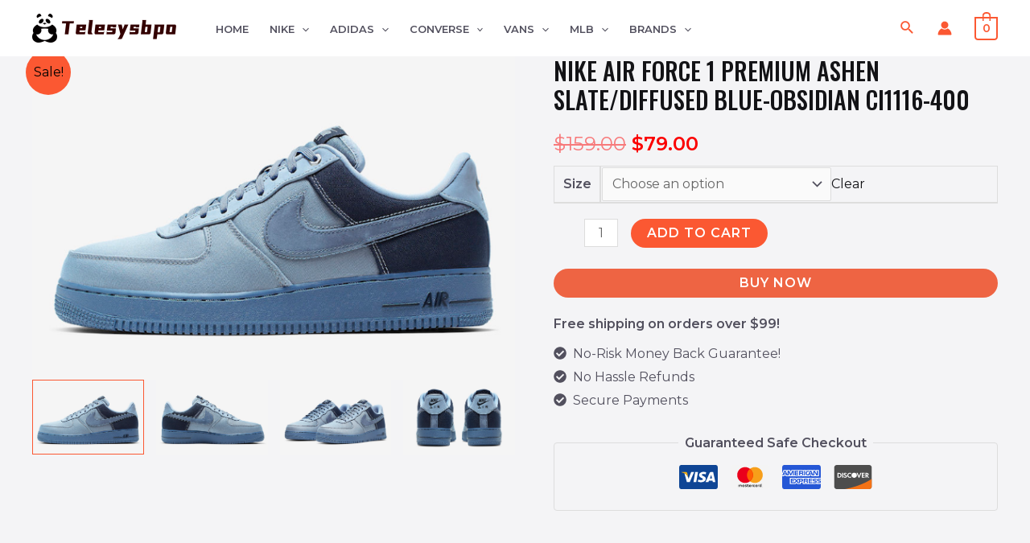

--- FILE ---
content_type: text/html; charset=UTF-8
request_url: https://www.telesysbpo.com/product/joq181702082315420418/
body_size: 68512
content:
<!DOCTYPE html>
<html dir="ltr" lang="en-US" prefix="og: https://ogp.me/ns#">
<head>
<meta charset="UTF-8">
<meta name="viewport" content="width=device-width, initial-scale=1">
	 <link rel="profile" href="https://gmpg.org/xfn/11"> 
	 <title>Nike Air Force 1 Premium Ashen Slate Diffused Blue Obsidian CI1116-400</title><link rel="preload" href="https://www.telesysbpo.com/wp-content/uploads/2024/05/logo_te3-179x36.png" as="image" imagesrcset="https://www.telesysbpo.com/wp-content/uploads/2024/05/logo_te3-179x36.png 179w, https://www.telesysbpo.com/wp-content/uploads/2024/05/logo_te3-300x61.png 300w, https://www.telesysbpo.com/wp-content/uploads/2024/05/logo_te3-600x121.png 600w, https://www.telesysbpo.com/wp-content/uploads/2024/05/logo_te3-64x13.png 64w, https://www.telesysbpo.com/wp-content/uploads/2024/05/logo_te3.png 721w" imagesizes="(max-width: 179px) 100vw, 179px" /><link rel="preload" href="https://www.telesysbpo.com/wp-content/uploads/catalog/data/2402/09/joq181702082315420418/now-nike-air-force-1-premium-ashen-slate-diffused-blue-obsidian-ci1116-400-9145.jpg" as="image" /><link rel="preload" href="https://www.telesysbpo.com/wp-content/uploads/catalog/data/2402/09/joq181702082315420418/favorite-nike-air-force-1-premium-ashen-slate-diffused-blue-obsidian-ci1116-400-6352.jpg" as="image" /><link rel='preload' href='https://www.telesysbpo.com/wp-content/cache/perfmatters/www.telesysbpo.com/css/product.used.css?ver=1737105689' as='style' onload="this.rel='stylesheet';this.removeAttribute('onload');"><link rel="stylesheet" id="perfmatters-used-css" href="https://www.telesysbpo.com/wp-content/cache/perfmatters/www.telesysbpo.com/css/product.used.css?ver=1737105689" media="all" />

		<!-- All in One SEO Pro 4.5.3.1 - aioseo.com -->
		<meta name="description" content="Shop the Nike Air Force 1 Premium Ashen Slate/Diffused Blue-Obsidian CI1116-400 at our online store. Elevate your sneaker game with this stylish and versatile option." />
		<meta name="robots" content="max-image-preview:large" />
		<link rel="canonical" href="https://www.telesysbpo.com/product/joq181702082315420418/" />
		<meta name="generator" content="All in One SEO Pro (AIOSEO) 4.5.3.1" />
		<meta property="og:locale" content="en_US" />
		<meta property="og:site_name" content="telesysbpo -" />
		<meta property="og:type" content="article" />
		<meta property="og:title" content="Nike Air Force 1 Premium Ashen Slate Diffused Blue Obsidian CI1116-400" />
		<meta property="og:description" content="Shop the Nike Air Force 1 Premium Ashen Slate/Diffused Blue-Obsidian CI1116-400 at our online store. Elevate your sneaker game with this stylish and versatile option." />
		<meta property="og:url" content="https://www.telesysbpo.com/product/joq181702082315420418/" />
		<meta property="og:image" content="https://cdn.telesysbpo.com/data/2402/09/joq181702082315420418/now-nike-air-force-1-premium-ashen-slate-diffused-blue-obsidian-ci1116-400-9145.jpg" />
		<meta property="og:image:secure_url" content="https://cdn.telesysbpo.com/data/2402/09/joq181702082315420418/now-nike-air-force-1-premium-ashen-slate-diffused-blue-obsidian-ci1116-400-9145.jpg" />
		<meta property="article:published_time" content="2024-02-09T12:50:27+00:00" />
		<meta property="article:modified_time" content="2024-02-09T12:50:27+00:00" />
		<meta name="twitter:card" content="summary" />
		<meta name="twitter:title" content="Nike Air Force 1 Premium Ashen Slate Diffused Blue Obsidian CI1116-400" />
		<meta name="twitter:description" content="Shop the Nike Air Force 1 Premium Ashen Slate/Diffused Blue-Obsidian CI1116-400 at our online store. Elevate your sneaker game with this stylish and versatile option." />
		<meta name="twitter:image" content="https://cdn.telesysbpo.com/data/2402/09/joq181702082315420418/now-nike-air-force-1-premium-ashen-slate-diffused-blue-obsidian-ci1116-400-9145.jpg" />
		<script type="application/ld+json" class="aioseo-schema">
			{"@context":"https:\/\/schema.org","@graph":[{"@type":"BreadcrumbList","@id":"https:\/\/www.telesysbpo.com\/product\/joq181702082315420418\/#breadcrumblist","itemListElement":[{"@type":"ListItem","@id":"https:\/\/www.telesysbpo.com\/#listItem","position":1,"name":"Home","item":"https:\/\/www.telesysbpo.com\/","nextItem":"https:\/\/www.telesysbpo.com\/product\/joq181702082315420418\/#listItem"},{"@type":"ListItem","@id":"https:\/\/www.telesysbpo.com\/product\/joq181702082315420418\/#listItem","position":2,"name":"Nike Air Force 1 Premium Ashen Slate\/Diffused Blue-Obsidian CI1116-400","previousItem":"https:\/\/www.telesysbpo.com\/#listItem"}]},{"@type":"Organization","@id":"https:\/\/www.telesysbpo.com\/#organization","name":"Custom Print Merch","url":"https:\/\/www.telesysbpo.com\/","logo":{"@type":"ImageObject","url":"https:\/\/www.telesysbpo.com\/wp-content\/uploads\/2024\/05\/logo_te3.png","@id":"https:\/\/www.telesysbpo.com\/product\/joq181702082315420418\/#organizationLogo","width":721,"height":146},"image":{"@id":"https:\/\/www.telesysbpo.com\/#organizationLogo"},"contactPoint":{"@type":"ContactPoint","telephone":"+12602301956","contactType":"Customer Support"}},{"@type":"Person","@id":"https:\/\/www.telesysbpo.com\/author\/xiezhongmaoyi\/#author","url":"https:\/\/www.telesysbpo.com\/author\/xiezhongmaoyi\/","name":"xiezhongmaoyi"},{"@type":"Product","@id":"https:\/\/www.telesysbpo.com\/product\/joq181702082315420418\/#wooCommerceProduct","name":"Nike Air Force 1 Premium Ashen Slate\/Diffused Blue-Obsidian CI1116-400","url":"https:\/\/www.telesysbpo.com\/product\/joq181702082315420418\/","sku":"JOQ181702082315420418","image":{"@type":"ImageObject","url":"https:\/\/www.telesysbpo.com\/wp-content\/uploads\/catalog\/data\/2402\/09\/joq181702082315420418\/now-nike-air-force-1-premium-ashen-slate-diffused-blue-obsidian-ci1116-400-9145.jpg","@id":"https:\/\/www.telesysbpo.com\/product\/joq181702082315420418\/#productImage"},"offers":[{"@type":"Offer","url":"https:\/\/www.telesysbpo.com\/product\/joq181702082315420418\/#wooCommerceOffer","priceCurrency":"USD","category":"Nike","availability":"https:\/\/schema.org\/InStock","seller":{"@type":"Organization","@id":"https:\/\/www.telesysbpo.com\/#organization"},"itemOffered":"Nike Air Force 1 Premium Ashen Slate\/Diffused Blue-Obsidian CI1116-400 - womenus5-5uk3eur36","price":79},{"@type":"Offer","url":"https:\/\/www.telesysbpo.com\/product\/joq181702082315420418\/#wooCommerceOffer","priceCurrency":"USD","category":"Nike","availability":"https:\/\/schema.org\/InStock","seller":{"@type":"Organization","@id":"https:\/\/www.telesysbpo.com\/#organization"},"itemOffered":"Nike Air Force 1 Premium Ashen Slate\/Diffused Blue-Obsidian CI1116-400 - womenus6uk3-5eur36-5","price":79},{"@type":"Offer","url":"https:\/\/www.telesysbpo.com\/product\/joq181702082315420418\/#wooCommerceOffer","priceCurrency":"USD","category":"Nike","availability":"https:\/\/schema.org\/InStock","seller":{"@type":"Organization","@id":"https:\/\/www.telesysbpo.com\/#organization"},"itemOffered":"Nike Air Force 1 Premium Ashen Slate\/Diffused Blue-Obsidian CI1116-400 - womenus6-5uk4eur37-5","price":79},{"@type":"Offer","url":"https:\/\/www.telesysbpo.com\/product\/joq181702082315420418\/#wooCommerceOffer","priceCurrency":"USD","category":"Nike","availability":"https:\/\/schema.org\/InStock","seller":{"@type":"Organization","@id":"https:\/\/www.telesysbpo.com\/#organization"},"itemOffered":"Nike Air Force 1 Premium Ashen Slate\/Diffused Blue-Obsidian CI1116-400 - womenus7uk4-5eur38","price":79},{"@type":"Offer","url":"https:\/\/www.telesysbpo.com\/product\/joq181702082315420418\/#wooCommerceOffer","priceCurrency":"USD","category":"Nike","availability":"https:\/\/schema.org\/InStock","seller":{"@type":"Organization","@id":"https:\/\/www.telesysbpo.com\/#organization"},"itemOffered":"Nike Air Force 1 Premium Ashen Slate\/Diffused Blue-Obsidian CI1116-400 - womenus7-5uk5eur38-5","price":79},{"@type":"Offer","url":"https:\/\/www.telesysbpo.com\/product\/joq181702082315420418\/#wooCommerceOffer","priceCurrency":"USD","category":"Nike","availability":"https:\/\/schema.org\/InStock","seller":{"@type":"Organization","@id":"https:\/\/www.telesysbpo.com\/#organization"},"itemOffered":"Nike Air Force 1 Premium Ashen Slate\/Diffused Blue-Obsidian CI1116-400 - womenus8uk5-5eur39","price":79},{"@type":"Offer","url":"https:\/\/www.telesysbpo.com\/product\/joq181702082315420418\/#wooCommerceOffer","priceCurrency":"USD","category":"Nike","availability":"https:\/\/schema.org\/InStock","seller":{"@type":"Organization","@id":"https:\/\/www.telesysbpo.com\/#organization"},"itemOffered":"Nike Air Force 1 Premium Ashen Slate\/Diffused Blue-Obsidian CI1116-400 - menus7uk6eur40","price":79},{"@type":"Offer","url":"https:\/\/www.telesysbpo.com\/product\/joq181702082315420418\/#wooCommerceOffer","priceCurrency":"USD","category":"Nike","availability":"https:\/\/schema.org\/InStock","seller":{"@type":"Organization","@id":"https:\/\/www.telesysbpo.com\/#organization"},"itemOffered":"Nike Air Force 1 Premium Ashen Slate\/Diffused Blue-Obsidian CI1116-400 - menus7-5uk6-5eur40-5","price":79},{"@type":"Offer","url":"https:\/\/www.telesysbpo.com\/product\/joq181702082315420418\/#wooCommerceOffer","priceCurrency":"USD","category":"Nike","availability":"https:\/\/schema.org\/InStock","seller":{"@type":"Organization","@id":"https:\/\/www.telesysbpo.com\/#organization"},"itemOffered":"Nike Air Force 1 Premium Ashen Slate\/Diffused Blue-Obsidian CI1116-400 - menus8uk7eur41","price":79},{"@type":"Offer","url":"https:\/\/www.telesysbpo.com\/product\/joq181702082315420418\/#wooCommerceOffer","priceCurrency":"USD","category":"Nike","availability":"https:\/\/schema.org\/InStock","seller":{"@type":"Organization","@id":"https:\/\/www.telesysbpo.com\/#organization"},"itemOffered":"Nike Air Force 1 Premium Ashen Slate\/Diffused Blue-Obsidian CI1116-400 - menus8-5uk7-5eur42","price":79},{"@type":"Offer","url":"https:\/\/www.telesysbpo.com\/product\/joq181702082315420418\/#wooCommerceOffer","priceCurrency":"USD","category":"Nike","availability":"https:\/\/schema.org\/InStock","seller":{"@type":"Organization","@id":"https:\/\/www.telesysbpo.com\/#organization"},"itemOffered":"Nike Air Force 1 Premium Ashen Slate\/Diffused Blue-Obsidian CI1116-400 - menus9uk8eur42-5","price":79},{"@type":"Offer","url":"https:\/\/www.telesysbpo.com\/product\/joq181702082315420418\/#wooCommerceOffer","priceCurrency":"USD","category":"Nike","availability":"https:\/\/schema.org\/InStock","seller":{"@type":"Organization","@id":"https:\/\/www.telesysbpo.com\/#organization"},"itemOffered":"Nike Air Force 1 Premium Ashen Slate\/Diffused Blue-Obsidian CI1116-400 - menus9-5uk8-5eur43","price":79},{"@type":"Offer","url":"https:\/\/www.telesysbpo.com\/product\/joq181702082315420418\/#wooCommerceOffer","priceCurrency":"USD","category":"Nike","availability":"https:\/\/schema.org\/InStock","seller":{"@type":"Organization","@id":"https:\/\/www.telesysbpo.com\/#organization"},"itemOffered":"Nike Air Force 1 Premium Ashen Slate\/Diffused Blue-Obsidian CI1116-400 - menus10uk9eur44","price":79},{"@type":"Offer","url":"https:\/\/www.telesysbpo.com\/product\/joq181702082315420418\/#wooCommerceOffer","priceCurrency":"USD","category":"Nike","availability":"https:\/\/schema.org\/InStock","seller":{"@type":"Organization","@id":"https:\/\/www.telesysbpo.com\/#organization"},"itemOffered":"Nike Air Force 1 Premium Ashen Slate\/Diffused Blue-Obsidian CI1116-400 - menus10-5uk9-5eur44-5","price":79},{"@type":"Offer","url":"https:\/\/www.telesysbpo.com\/product\/joq181702082315420418\/#wooCommerceOffer","priceCurrency":"USD","category":"Nike","availability":"https:\/\/schema.org\/InStock","seller":{"@type":"Organization","@id":"https:\/\/www.telesysbpo.com\/#organization"},"itemOffered":"Nike Air Force 1 Premium Ashen Slate\/Diffused Blue-Obsidian CI1116-400 - menus11uk10eur45","price":79}]},{"@type":"WebPage","@id":"https:\/\/www.telesysbpo.com\/product\/joq181702082315420418\/#webpage","url":"https:\/\/www.telesysbpo.com\/product\/joq181702082315420418\/","name":"Nike Air Force 1 Premium Ashen Slate Diffused Blue Obsidian CI1116-400","description":"Shop the Nike Air Force 1 Premium Ashen Slate\/Diffused Blue-Obsidian CI1116-400 at our online store. Elevate your sneaker game with this stylish and versatile option.","inLanguage":"en-US","isPartOf":{"@id":"https:\/\/www.telesysbpo.com\/#website"},"breadcrumb":{"@id":"https:\/\/www.telesysbpo.com\/product\/joq181702082315420418\/#breadcrumblist"},"author":{"@id":"https:\/\/www.telesysbpo.com\/author\/xiezhongmaoyi\/#author"},"creator":{"@id":"https:\/\/www.telesysbpo.com\/author\/xiezhongmaoyi\/#author"},"image":{"@type":"ImageObject","url":"https:\/\/www.telesysbpo.com\/wp-content\/uploads\/catalog\/data\/2402\/09\/joq181702082315420418\/now-nike-air-force-1-premium-ashen-slate-diffused-blue-obsidian-ci1116-400-9145.jpg","@id":"https:\/\/www.telesysbpo.com\/product\/joq181702082315420418\/#mainImage"},"primaryImageOfPage":{"@id":"https:\/\/www.telesysbpo.com\/product\/joq181702082315420418\/#mainImage"},"datePublished":"2024-02-09T12:50:27+00:00","dateModified":"2024-02-09T12:50:27+00:00"},{"@type":"WebSite","@id":"https:\/\/www.telesysbpo.com\/#website","url":"https:\/\/www.telesysbpo.com\/","name":"Custom Print Merch","alternateName":"Custom Print Merch","inLanguage":"en-US","publisher":{"@id":"https:\/\/www.telesysbpo.com\/#organization"}}]}
		</script>
		<!-- All in One SEO Pro -->



<link rel='dns-prefetch' href='//use.fontawesome.com'>
<link rel='dns-prefetch' href='//www.telesysbpo.com' />

<link rel='dns-prefetch' href='//use.fontawesome.com' />
<style id='wp-img-auto-sizes-contain-inline-css'>
img:is([sizes=auto i],[sizes^="auto," i]){contain-intrinsic-size:3000px 1500px}
/*# sourceURL=wp-img-auto-sizes-contain-inline-css */
</style>
<link rel='stylesheet' id='flexible-shipping-free-shipping-notice-block-integration-blocks-integration-frontend-css' data-pmdelayedstyle="https://www.telesysbpo.com/wp-content/plugins/flexible-shipping/assets/blocks/free-shipping-notice-block-integration/style-index.css?ver=1706253201" media='all' />
<link rel='stylesheet' id='flexible-shipping-free-shipping-notice-block-integration-blocks-integration-editor-css' data-pmdelayedstyle="https://www.telesysbpo.com/wp-content/plugins/flexible-shipping/assets/blocks/free-shipping-notice-block-integration/style-index.css?ver=1706253201" media='all' />
<link rel='stylesheet' id='astra-theme-css-css' data-pmdelayedstyle="https://www.telesysbpo.com/wp-content/themes/astra/assets/css/minified/main.min.css?ver=4.1.8" media='all' />
<style id='astra-theme-css-inline-css'>
.ast-no-sidebar .entry-content .alignfull {margin-left: calc( -50vw + 50%);margin-right: calc( -50vw + 50%);max-width: 100vw;width: 100vw;}.ast-no-sidebar .entry-content .alignwide {margin-left: calc(-41vw + 50%);margin-right: calc(-41vw + 50%);max-width: unset;width: unset;}.ast-no-sidebar .entry-content .alignfull .alignfull,.ast-no-sidebar .entry-content .alignfull .alignwide,.ast-no-sidebar .entry-content .alignwide .alignfull,.ast-no-sidebar .entry-content .alignwide .alignwide,.ast-no-sidebar .entry-content .wp-block-column .alignfull,.ast-no-sidebar .entry-content .wp-block-column .alignwide{width: 100%;margin-left: auto;margin-right: auto;}.wp-block-gallery,.blocks-gallery-grid {margin: 0;}.wp-block-separator {max-width: 100px;}.wp-block-separator.is-style-wide,.wp-block-separator.is-style-dots {max-width: none;}.entry-content .has-2-columns .wp-block-column:first-child {padding-right: 10px;}.entry-content .has-2-columns .wp-block-column:last-child {padding-left: 10px;}@media (max-width: 782px) {.entry-content .wp-block-columns .wp-block-column {flex-basis: 100%;}.entry-content .has-2-columns .wp-block-column:first-child {padding-right: 0;}.entry-content .has-2-columns .wp-block-column:last-child {padding-left: 0;}}body .entry-content .wp-block-latest-posts {margin-left: 0;}body .entry-content .wp-block-latest-posts li {list-style: none;}.ast-no-sidebar .ast-container .entry-content .wp-block-latest-posts {margin-left: 0;}.ast-header-break-point .entry-content .alignwide {margin-left: auto;margin-right: auto;}.entry-content .blocks-gallery-item img {margin-bottom: auto;}.wp-block-pullquote {border-top: 4px solid #555d66;border-bottom: 4px solid #555d66;color: #40464d;}:root{--ast-container-default-xlg-padding:6.67em;--ast-container-default-lg-padding:5.67em;--ast-container-default-slg-padding:4.34em;--ast-container-default-md-padding:3.34em;--ast-container-default-sm-padding:6.67em;--ast-container-default-xs-padding:2.4em;--ast-container-default-xxs-padding:1.4em;--ast-code-block-background:#EEEEEE;--ast-comment-inputs-background:#FAFAFA;}html{font-size:100%;}a,.page-title{color:var(--ast-global-color-2);}a:hover,a:focus{color:var(--ast-global-color-1);}body,button,input,select,textarea,.ast-button,.ast-custom-button{font-family:'Montserrat',sans-serif;font-weight:400;font-size:16px;font-size:1rem;}blockquote{color:var(--ast-global-color-3);}p,.entry-content p{margin-bottom:1em;}h1,.entry-content h1,h2,.entry-content h2,h3,.entry-content h3,h4,.entry-content h4,h5,.entry-content h5,h6,.entry-content h6,.site-title,.site-title a{font-family:'Montserrat',sans-serif;font-weight:600;}.site-title{font-size:35px;font-size:2.1875rem;display:none;}header .custom-logo-link img{max-width:179px;}.astra-logo-svg{width:179px;}.site-header .site-description{font-size:15px;font-size:0.9375rem;display:none;}.entry-title{font-size:30px;font-size:1.875rem;}h1,.entry-content h1{font-size:88px;font-size:5.5rem;font-weight:500;font-family:'Oswald',sans-serif;text-transform:uppercase;}h2,.entry-content h2{font-size:48px;font-size:3rem;font-weight:500;font-family:'Oswald',sans-serif;text-transform:uppercase;}h3,.entry-content h3{font-size:32px;font-size:2rem;font-weight:500;font-family:'Oswald',sans-serif;text-transform:uppercase;}h4,.entry-content h4{font-size:22px;font-size:1.375rem;font-family:'Montserrat',sans-serif;}h5,.entry-content h5{font-size:18px;font-size:1.125rem;font-family:'Montserrat',sans-serif;}h6,.entry-content h6{font-size:14px;font-size:0.875rem;font-family:'Montserrat',sans-serif;}::selection{background-color:var(--ast-global-color-0);color:#000000;}body,h1,.entry-title a,.entry-content h1,h2,.entry-content h2,h3,.entry-content h3,h4,.entry-content h4,h5,.entry-content h5,h6,.entry-content h6{color:var(--ast-global-color-3);}.tagcloud a:hover,.tagcloud a:focus,.tagcloud a.current-item{color:#ffffff;border-color:var(--ast-global-color-2);background-color:var(--ast-global-color-2);}input:focus,input[type="text"]:focus,input[type="email"]:focus,input[type="url"]:focus,input[type="password"]:focus,input[type="reset"]:focus,input[type="search"]:focus,textarea:focus{border-color:var(--ast-global-color-2);}input[type="radio"]:checked,input[type=reset],input[type="checkbox"]:checked,input[type="checkbox"]:hover:checked,input[type="checkbox"]:focus:checked,input[type=range]::-webkit-slider-thumb{border-color:var(--ast-global-color-2);background-color:var(--ast-global-color-2);box-shadow:none;}.site-footer a:hover + .post-count,.site-footer a:focus + .post-count{background:var(--ast-global-color-2);border-color:var(--ast-global-color-2);}.single .nav-links .nav-previous,.single .nav-links .nav-next{color:var(--ast-global-color-2);}.entry-meta,.entry-meta *{line-height:1.45;color:var(--ast-global-color-2);}.entry-meta a:hover,.entry-meta a:hover *,.entry-meta a:focus,.entry-meta a:focus *,.page-links > .page-link,.page-links .page-link:hover,.post-navigation a:hover{color:var(--ast-global-color-1);}#cat option,.secondary .calendar_wrap thead a,.secondary .calendar_wrap thead a:visited{color:var(--ast-global-color-2);}.secondary .calendar_wrap #today,.ast-progress-val span{background:var(--ast-global-color-2);}.secondary a:hover + .post-count,.secondary a:focus + .post-count{background:var(--ast-global-color-2);border-color:var(--ast-global-color-2);}.calendar_wrap #today > a{color:#ffffff;}.page-links .page-link,.single .post-navigation a{color:var(--ast-global-color-2);}.widget-title{font-size:22px;font-size:1.375rem;color:var(--ast-global-color-3);}.single .ast-author-details .author-title{color:var(--ast-global-color-1);}a:focus-visible,.ast-menu-toggle:focus-visible,.site .skip-link:focus-visible,.wp-block-loginout input:focus-visible,.wp-block-search.wp-block-search__button-inside .wp-block-search__inside-wrapper,.ast-header-navigation-arrow:focus-visible{outline-style:dotted;outline-color:inherit;outline-width:thin;border-color:transparent;}input:focus,input[type="text"]:focus,input[type="email"]:focus,input[type="url"]:focus,input[type="password"]:focus,input[type="reset"]:focus,input[type="search"]:focus,textarea:focus,.wp-block-search__input:focus,[data-section="section-header-mobile-trigger"] .ast-button-wrap .ast-mobile-menu-trigger-minimal:focus,.ast-mobile-popup-drawer.active .menu-toggle-close:focus,.woocommerce-ordering select.orderby:focus,#ast-scroll-top:focus,.woocommerce a.add_to_cart_button:focus,.woocommerce .button.single_add_to_cart_button:focus{border-style:dotted;border-color:inherit;border-width:thin;outline-color:transparent;}.ast-logo-title-inline .site-logo-img{padding-right:1em;}.site-logo-img img{ transition:all 0.2s linear;}@media (max-width:921px){#ast-desktop-header{display:none;}}@media (min-width:921px){#ast-mobile-header{display:none;}}.ast-site-header-cart .cart-container,.ast-edd-site-header-cart .ast-edd-cart-container {transition: all 0.2s linear;}.ast-site-header-cart .ast-woo-header-cart-info-wrap,.ast-edd-site-header-cart .ast-edd-header-cart-info-wrap {padding: 0 6px 0 2px;font-weight: 600;line-height: 2.7;display: inline-block;}.ast-site-header-cart i.astra-icon {font-size: 20px;font-size: 1.3em;font-style: normal;font-weight: normal;position: relative;padding: 0 2px;}.ast-site-header-cart i.astra-icon.no-cart-total:after,.ast-header-break-point.ast-header-custom-item-outside .ast-edd-header-cart-info-wrap,.ast-header-break-point.ast-header-custom-item-outside .ast-woo-header-cart-info-wrap {display: none;}.ast-site-header-cart.ast-menu-cart-fill i.astra-icon,.ast-edd-site-header-cart.ast-edd-menu-cart-fill span.astra-icon {font-size: 1.1em;}.astra-cart-drawer {position: fixed;display: block;visibility: hidden;overflow: auto;-webkit-overflow-scrolling: touch;z-index: 10000;background-color: var(--ast-global-color-5);transform: translate3d(0,0,0);opacity: 0;will-change: transform;transition: 0.25s ease;}.woocommerce-mini-cart {position: relative;}.woocommerce-mini-cart::before {content: "";transition: .3s;}.woocommerce-mini-cart.ajax-mini-cart-qty-loading::before {position: absolute;top: 0;left: 0;right: 0;width: 100%;height: 100%;z-index: 1;background-color: var(--ast-global-color-5);opacity: .5;}.astra-cart-drawer {width: 460px;height: 100%;left: 100%;top: 0px;opacity: 1;transform: translate3d(0%,0,0);}.astra-cart-drawer .astra-cart-drawer-header {position: absolute;width: 100%;text-align: left;text-transform: inherit;font-weight: 500;border-bottom: 1px solid var(--ast-border-color);padding: 1.34em;line-height: 1;z-index: 1;max-height: 3.5em;}.astra-cart-drawer .astra-cart-drawer-header .astra-cart-drawer-title {color: var(--ast-global-color-2);}.astra-cart-drawer .astra-cart-drawer-close .ast-close-svg {width: 22px;height: 22px;}.astra-cart-drawer .astra-cart-drawer-content,.astra-cart-drawer .astra-cart-drawer-content .widget_shopping_cart,.astra-cart-drawer .astra-cart-drawer-content .widget_shopping_cart_content {height: 100%;}.astra-cart-drawer .astra-cart-drawer-content {padding-top: 3.5em;}.astra-cart-drawer .ast-mini-cart-price-wrap .multiply-symbol{padding: 0 0.5em;}.astra-cart-drawer .astra-cart-drawer-content .woocommerce-mini-cart-item .ast-mini-cart-price-wrap {float: right;margin-top: 0.5em;max-width: 50%;}.astra-cart-drawer .astra-cart-drawer-content .woocommerce-mini-cart-item .variation {margin-top: 0.5em;margin-bottom: 0.5em;}.astra-cart-drawer .astra-cart-drawer-content .woocommerce-mini-cart-item .variation dt {font-weight: 500;}.astra-cart-drawer .astra-cart-drawer-content .widget_shopping_cart_content {display: flex;flex-direction: column;overflow: hidden;}.astra-cart-drawer .astra-cart-drawer-content .widget_shopping_cart_content ul li {min-height: 60px;}.woocommerce-js .astra-cart-drawer .astra-cart-drawer-content .woocommerce-mini-cart__total {display: flex;justify-content: space-between;padding: 0.7em 1.34em;margin-bottom: 0;}.woocommerce-js .astra-cart-drawer .astra-cart-drawer-content .woocommerce-mini-cart__total strong,.woocommerce-js .astra-cart-drawer .astra-cart-drawer-content .woocommerce-mini-cart__total .amount {width: 50%;}.astra-cart-drawer .astra-cart-drawer-content .woocommerce-mini-cart {padding: 1.3em;flex: 1;overflow: auto;}.astra-cart-drawer .astra-cart-drawer-content .woocommerce-mini-cart a.remove {width: 20px;height: 20px;line-height: 16px;}.astra-cart-drawer .astra-cart-drawer-content .woocommerce-mini-cart__total {padding: 1em 1.5em;margin: 0;text-align: center;}.astra-cart-drawer .astra-cart-drawer-content .woocommerce-mini-cart__buttons {padding: 1.34em;text-align: center;margin-bottom: 0;}.astra-cart-drawer .astra-cart-drawer-content .woocommerce-mini-cart__buttons .button.checkout {margin-right: 0;}.astra-cart-drawer .astra-cart-drawer-content .woocommerce-mini-cart__buttons a{width: 100%;}.woocommerce-js .astra-cart-drawer .astra-cart-drawer-content .woocommerce-mini-cart__buttons a:nth-last-child(1) {margin-bottom: 0;}.astra-cart-drawer .astra-cart-drawer-content .edd-cart-item {padding: .5em 2.6em .5em 1.5em;}.astra-cart-drawer .astra-cart-drawer-content .edd-cart-item .edd-remove-from-cart::after {width: 20px;height: 20px;line-height: 16px;}.astra-cart-drawer .astra-cart-drawer-content .edd-cart-number-of-items {padding: 1em 1.5em 1em 1.5em;margin-bottom: 0;text-align: center;}.astra-cart-drawer .astra-cart-drawer-content .edd_total {padding: .5em 1.5em;margin: 0;text-align: center;}.astra-cart-drawer .astra-cart-drawer-content .cart_item.edd_checkout {padding: 1em 1.5em 0;text-align: center;margin-top: 0;}.astra-cart-drawer .widget_shopping_cart_content > .woocommerce-mini-cart__empty-message {display: none;}.astra-cart-drawer .woocommerce-mini-cart__empty-message,.astra-cart-drawer .cart_item.empty {text-align: center;margin-top: 10px;}body.admin-bar .astra-cart-drawer {padding-top: 32px;}@media (max-width: 782px) {body.admin-bar .astra-cart-drawer {padding-top: 46px;}}.ast-mobile-cart-active body.ast-hfb-header {overflow: hidden;}.ast-mobile-cart-active .astra-mobile-cart-overlay {opacity: 1;cursor: pointer;visibility: visible;z-index: 999;}.ast-mini-cart-empty-wrap {display: flex;flex-wrap: wrap;height: 100%;align-items: flex-end;}.ast-mini-cart-empty-wrap > * {width: 100%;}.astra-cart-drawer-content .ast-mini-cart-empty {height: 100%;display: flex;flex-direction: column;justify-content: space-between;text-align: center;}.astra-cart-drawer-content .ast-mini-cart-empty .ast-mini-cart-message {display: flex;align-items: center;justify-content: center;height: 100%;padding: 1.34em;}@media (min-width: 546px) {.astra-cart-drawer .astra-cart-drawer-content.ast-large-view .woocommerce-mini-cart__buttons {display: flex;}.woocommerce-js .astra-cart-drawer .astra-cart-drawer-content.ast-large-view .woocommerce-mini-cart__buttons a,.woocommerce-js .astra-cart-drawer .astra-cart-drawer-content.ast-large-view .woocommerce-mini-cart__buttons a.checkout {margin-top: 0;margin-bottom: 0;}}.ast-site-header-cart i.astra-icon:after {content: attr(data-cart-total);position: absolute;font-family: 'Montserrat',sans-serif;font-style: normal;top: -10px;right: -12px;font-weight: bold;box-shadow: 1px 1px 3px 0px rgba(0,0,0,0.3);font-size: 11px;padding-left: 0px;padding-right: 2px;line-height: 17px;letter-spacing: -.5px;height: 18px;min-width: 18px;border-radius: 99px;text-align: center;z-index: 3;}li.woocommerce-custom-menu-item .ast-site-header-cart i.astra-icon:after,li.edd-custom-menu-item .ast-edd-site-header-cart span.astra-icon:after {padding-left: 2px;}.astra-cart-drawer .astra-cart-drawer-close {position: absolute;top: 0.5em;right: 0;border: none;margin: 0;padding: .6em 1em .4em;color: var(--ast-global-color-2);background-color: transparent;}.astra-mobile-cart-overlay {background-color: rgba(0,0,0,0.4);position: fixed;top: 0;right: 0;bottom: 0;left: 0;visibility: hidden;opacity: 0;transition: opacity 0.2s ease-in-out;}.astra-cart-drawer .astra-cart-drawer-content .edd-cart-item .edd-remove-from-cart {right: 1.2em;}.ast-header-break-point.ast-woocommerce-cart-menu.ast-hfb-header .ast-cart-menu-wrap,.ast-header-break-point.ast-hfb-header .ast-cart-menu-wrap,.ast-header-break-point .ast-edd-site-header-cart-wrap .ast-edd-cart-menu-wrap {width: auto;height: 2em;font-size: 1.4em;line-height: 2;vertical-align: middle;text-align: right;}.woocommerce-js .astra-cart-drawer .astra-cart-drawer-content .woocommerce-mini-cart__buttons .button:not(.checkout):not(.ast-continue-shopping) {margin-right: 10px;}.woocommerce-js .astra-cart-drawer .astra-cart-drawer-content .woocommerce-mini-cart__buttons .button:not(.checkout):not(.ast-continue-shopping),.ast-site-header-cart .widget_shopping_cart .buttons .button:not(.checkout),.ast-site-header-cart .ast-site-header-cart-data .ast-mini-cart-empty .woocommerce-mini-cart__buttons a.button {background-color: transparent;border-style: solid;border-width: 1px;border-color: var(--ast-global-color-0);color: var(--ast-global-color-0);}.woocommerce-js .astra-cart-drawer .astra-cart-drawer-content .woocommerce-mini-cart__buttons .button:not(.checkout):not(.ast-continue-shopping):hover,.ast-site-header-cart .widget_shopping_cart .buttons .button:not(.checkout):hover {border-color: var(--ast-global-color-1);color: var(--ast-global-color-1);}.woocommerce-js .astra-cart-drawer .astra-cart-drawer-content .woocommerce-mini-cart__buttons a.checkout {margin-left: 0;margin-top: 10px;border-style: solid;border-width: 2px;border-color: var(--ast-global-color-0);}.woocommerce-js .astra-cart-drawer .astra-cart-drawer-content .woocommerce-mini-cart__buttons a.checkout:hover {border-color: var(--ast-global-color-1);}.woocommerce-js .astra-cart-drawer .astra-cart-drawer-content .woocommerce-mini-cart__total strong{padding-right: .5em;text-align: left;font-weight: 500;}.woocommerce-js .astra-cart-drawer .astra-cart-drawer-content .woocommerce-mini-cart__total .amount{text-align: right;}.astra-cart-drawer.active {transform: translate3d(-100%,0,0);visibility: visible;}.ast-site-header-cart.ast-menu-cart-outline .ast-cart-menu-wrap,.ast-site-header-cart.ast-menu-cart-fill .ast-cart-menu-wrap,.ast-edd-site-header-cart.ast-edd-menu-cart-outline .ast-edd-cart-menu-wrap,.ast-edd-site-header-cart.ast-edd-menu-cart-fill .ast-edd-cart-menu-wrap {line-height: 1.8;}@media (max-width:921px){.astra-cart-drawer.active{width:80%;}}@media (max-width:544px){.astra-cart-drawer.active{width:100%;}}.wp-block-buttons.aligncenter{justify-content:center;}@media (max-width:921px){.ast-theme-transparent-header #primary,.ast-theme-transparent-header #secondary{padding:0;}}@media (max-width:921px){.ast-plain-container.ast-no-sidebar #primary{padding:0;}}.ast-plain-container.ast-no-sidebar #primary{margin-top:0;margin-bottom:0;}@media (min-width:1200px){.wp-block-group .has-background{padding:20px;}}@media (min-width:1200px){.ast-no-sidebar.ast-separate-container .entry-content .wp-block-group.alignwide,.ast-no-sidebar.ast-separate-container .entry-content .wp-block-cover.alignwide{margin-left:-20px;margin-right:-20px;padding-left:20px;padding-right:20px;}.ast-no-sidebar.ast-separate-container .entry-content .wp-block-cover.alignfull,.ast-no-sidebar.ast-separate-container .entry-content .wp-block-group.alignfull{margin-left:-6.67em;margin-right:-6.67em;padding-left:6.67em;padding-right:6.67em;}}@media (min-width:1200px){.wp-block-cover-image.alignwide .wp-block-cover__inner-container,.wp-block-cover.alignwide .wp-block-cover__inner-container,.wp-block-cover-image.alignfull .wp-block-cover__inner-container,.wp-block-cover.alignfull .wp-block-cover__inner-container{width:100%;}}.wp-block-columns{margin-bottom:unset;}.wp-block-image.size-full{margin:2rem 0;}.wp-block-separator.has-background{padding:0;}.wp-block-gallery{margin-bottom:1.6em;}.wp-block-group{padding-top:4em;padding-bottom:4em;}.wp-block-group__inner-container .wp-block-columns:last-child,.wp-block-group__inner-container :last-child,.wp-block-table table{margin-bottom:0;}.blocks-gallery-grid{width:100%;}.wp-block-navigation-link__content{padding:5px 0;}.wp-block-group .wp-block-group .has-text-align-center,.wp-block-group .wp-block-column .has-text-align-center{max-width:100%;}.has-text-align-center{margin:0 auto;}@media (min-width:1200px){.wp-block-cover__inner-container,.alignwide .wp-block-group__inner-container,.alignfull .wp-block-group__inner-container{max-width:1200px;margin:0 auto;}.wp-block-group.alignnone,.wp-block-group.aligncenter,.wp-block-group.alignleft,.wp-block-group.alignright,.wp-block-group.alignwide,.wp-block-columns.alignwide{margin:2rem 0 1rem 0;}}@media (max-width:1200px){.wp-block-group{padding:3em;}.wp-block-group .wp-block-group{padding:1.5em;}.wp-block-columns,.wp-block-column{margin:1rem 0;}}@media (min-width:921px){.wp-block-columns .wp-block-group{padding:2em;}}@media (max-width:544px){.wp-block-cover-image .wp-block-cover__inner-container,.wp-block-cover .wp-block-cover__inner-container{width:unset;}.wp-block-cover,.wp-block-cover-image{padding:2em 0;}.wp-block-group,.wp-block-cover{padding:2em;}.wp-block-media-text__media img,.wp-block-media-text__media video{width:unset;max-width:100%;}.wp-block-media-text.has-background .wp-block-media-text__content{padding:1em;}}.wp-block-image.aligncenter{margin-left:auto;margin-right:auto;}.wp-block-table.aligncenter{margin-left:auto;margin-right:auto;}@media (min-width:544px){.entry-content .wp-block-media-text.has-media-on-the-right .wp-block-media-text__content{padding:0 8% 0 0;}.entry-content .wp-block-media-text .wp-block-media-text__content{padding:0 0 0 8%;}.ast-plain-container .site-content .entry-content .has-custom-content-position.is-position-bottom-left > *,.ast-plain-container .site-content .entry-content .has-custom-content-position.is-position-bottom-right > *,.ast-plain-container .site-content .entry-content .has-custom-content-position.is-position-top-left > *,.ast-plain-container .site-content .entry-content .has-custom-content-position.is-position-top-right > *,.ast-plain-container .site-content .entry-content .has-custom-content-position.is-position-center-right > *,.ast-plain-container .site-content .entry-content .has-custom-content-position.is-position-center-left > *{margin:0;}}@media (max-width:544px){.entry-content .wp-block-media-text .wp-block-media-text__content{padding:8% 0;}.wp-block-media-text .wp-block-media-text__media img{width:auto;max-width:100%;}}.wp-block-button.is-style-outline .wp-block-button__link{border-color:var(--ast-global-color-0);border-top-width:2px;border-right-width:2px;border-bottom-width:2px;border-left-width:2px;}div.wp-block-button.is-style-outline > .wp-block-button__link:not(.has-text-color),div.wp-block-button.wp-block-button__link.is-style-outline:not(.has-text-color){color:var(--ast-global-color-0);}.wp-block-button.is-style-outline .wp-block-button__link:hover,div.wp-block-button.is-style-outline .wp-block-button__link:focus,div.wp-block-button.is-style-outline > .wp-block-button__link:not(.has-text-color):hover,div.wp-block-button.wp-block-button__link.is-style-outline:not(.has-text-color):hover{color:#ffffff;background-color:var(--ast-global-color-1);border-color:var(--ast-global-color-1);}.post-page-numbers.current .page-link,.ast-pagination .page-numbers.current{color:#000000;border-color:var(--ast-global-color-0);background-color:var(--ast-global-color-0);border-radius:2px;}@media (max-width:921px){.wp-block-button.is-style-outline .wp-block-button__link{padding-top:calc(15px - 2px);padding-right:calc(30px - 2px);padding-bottom:calc(15px - 2px);padding-left:calc(30px - 2px);}}@media (max-width:544px){.wp-block-button.is-style-outline .wp-block-button__link{padding-top:calc(15px - 2px);padding-right:calc(30px - 2px);padding-bottom:calc(15px - 2px);padding-left:calc(30px - 2px);}}@media (min-width:544px){.entry-content > .alignleft{margin-right:20px;}.entry-content > .alignright{margin-left:20px;}.wp-block-group.has-background{padding:20px;}}@media (max-width:921px){.ast-separate-container #primary,.ast-separate-container #secondary{padding:1.5em 0;}#primary,#secondary{padding:1.5em 0;margin:0;}.ast-left-sidebar #content > .ast-container{display:flex;flex-direction:column-reverse;width:100%;}.ast-separate-container .ast-article-post,.ast-separate-container .ast-article-single{padding:1.5em 2.14em;}.ast-author-box img.avatar{margin:20px 0 0 0;}}@media (min-width:922px){.ast-separate-container.ast-right-sidebar #primary,.ast-separate-container.ast-left-sidebar #primary{border:0;}.search-no-results.ast-separate-container #primary{margin-bottom:4em;}}.elementor-button-wrapper .elementor-button{border-style:solid;text-decoration:none;border-top-width:0;border-right-width:0;border-left-width:0;border-bottom-width:0;}body .elementor-button.elementor-size-sm,body .elementor-button.elementor-size-xs,body .elementor-button.elementor-size-md,body .elementor-button.elementor-size-lg,body .elementor-button.elementor-size-xl,body .elementor-button{border-top-left-radius:24px;border-top-right-radius:24px;border-bottom-right-radius:24px;border-bottom-left-radius:24px;padding-top:16px;padding-right:32px;padding-bottom:16px;padding-left:32px;}@media (max-width:921px){.elementor-button-wrapper .elementor-button.elementor-size-sm,.elementor-button-wrapper .elementor-button.elementor-size-xs,.elementor-button-wrapper .elementor-button.elementor-size-md,.elementor-button-wrapper .elementor-button.elementor-size-lg,.elementor-button-wrapper .elementor-button.elementor-size-xl,.elementor-button-wrapper .elementor-button{padding-top:14px;padding-right:30px;padding-bottom:14px;padding-left:30px;}}@media (max-width:544px){.elementor-button-wrapper .elementor-button.elementor-size-sm,.elementor-button-wrapper .elementor-button.elementor-size-xs,.elementor-button-wrapper .elementor-button.elementor-size-md,.elementor-button-wrapper .elementor-button.elementor-size-lg,.elementor-button-wrapper .elementor-button.elementor-size-xl,.elementor-button-wrapper .elementor-button{padding-top:12px;padding-right:28px;padding-bottom:12px;padding-left:28px;}}.elementor-button-wrapper .elementor-button{border-color:var(--ast-global-color-0);background-color:var(--ast-global-color-0);}.elementor-button-wrapper .elementor-button:hover,.elementor-button-wrapper .elementor-button:focus{color:#ffffff;background-color:var(--ast-global-color-1);border-color:var(--ast-global-color-1);}.wp-block-button .wp-block-button__link ,.elementor-button-wrapper .elementor-button,.elementor-button-wrapper .elementor-button:visited{color:#ffffff;}.elementor-button-wrapper .elementor-button{font-family:'Montserrat',sans-serif;font-weight:600;font-size:14px;font-size:0.875rem;line-height:1em;text-transform:uppercase;letter-spacing:1px;}body .elementor-button.elementor-size-sm,body .elementor-button.elementor-size-xs,body .elementor-button.elementor-size-md,body .elementor-button.elementor-size-lg,body .elementor-button.elementor-size-xl,body .elementor-button{font-size:14px;font-size:0.875rem;}.wp-block-button .wp-block-button__link:hover,.wp-block-button .wp-block-button__link:focus{color:#ffffff;background-color:var(--ast-global-color-1);border-color:var(--ast-global-color-1);}.wp-block-button .wp-block-button__link{border:none;background-color:var(--ast-global-color-0);color:#ffffff;font-family:'Montserrat',sans-serif;font-weight:600;line-height:1em;text-transform:uppercase;letter-spacing:1px;font-size:14px;font-size:0.875rem;padding:15px 30px;border-top-left-radius:24px;border-top-right-radius:24px;border-bottom-right-radius:24px;border-bottom-left-radius:24px;}.wp-block-button.is-style-outline .wp-block-button__link{border-style:solid;border-top-width:2px;border-right-width:2px;border-left-width:2px;border-bottom-width:2px;border-color:var(--ast-global-color-0);padding-top:calc(15px - 2px);padding-right:calc(30px - 2px);padding-bottom:calc(15px - 2px);padding-left:calc(30px - 2px);}@media (max-width:921px){.wp-block-button .wp-block-button__link{font-size:12px;font-size:0.75rem;border:none;padding:15px 30px;}.wp-block-button.is-style-outline .wp-block-button__link{padding-top:calc(15px - 2px);padding-right:calc(30px - 2px);padding-bottom:calc(15px - 2px);padding-left:calc(30px - 2px);}}@media (max-width:544px){.wp-block-button .wp-block-button__link{font-size:11px;font-size:0.6875rem;border:none;padding:15px 30px;}.wp-block-button.is-style-outline .wp-block-button__link{padding-top:calc(15px - 2px);padding-right:calc(30px - 2px);padding-bottom:calc(15px - 2px);padding-left:calc(30px - 2px);}}.menu-toggle,button,.ast-button,.ast-custom-button,.button,input#submit,input[type="button"],input[type="submit"],input[type="reset"]{border-style:solid;border-top-width:0;border-right-width:0;border-left-width:0;border-bottom-width:0;color:#ffffff;border-color:var(--ast-global-color-0);background-color:var(--ast-global-color-0);padding-top:16px;padding-right:32px;padding-bottom:16px;padding-left:32px;font-family:'Montserrat',sans-serif;font-weight:600;font-size:14px;font-size:0.875rem;line-height:1em;text-transform:uppercase;letter-spacing:1px;border-top-left-radius:24px;border-top-right-radius:24px;border-bottom-right-radius:24px;border-bottom-left-radius:24px;}button:focus,.menu-toggle:hover,button:hover,.ast-button:hover,.ast-custom-button:hover .button:hover,.ast-custom-button:hover ,input[type=reset]:hover,input[type=reset]:focus,input#submit:hover,input#submit:focus,input[type="button"]:hover,input[type="button"]:focus,input[type="submit"]:hover,input[type="submit"]:focus{color:#ffffff;background-color:var(--ast-global-color-1);border-color:var(--ast-global-color-1);}@media (max-width:921px){.menu-toggle,button,.ast-button,.ast-custom-button,.button,input#submit,input[type="button"],input[type="submit"],input[type="reset"]{padding-top:14px;padding-right:30px;padding-bottom:14px;padding-left:30px;font-size:12px;font-size:0.75rem;}}@media (max-width:544px){.menu-toggle,button,.ast-button,.ast-custom-button,.button,input#submit,input[type="button"],input[type="submit"],input[type="reset"]{padding-top:12px;padding-right:28px;padding-bottom:12px;padding-left:28px;font-size:11px;font-size:0.6875rem;}}@media (max-width:921px){.menu-toggle,button,.ast-button,.button,input#submit,input[type="button"],input[type="submit"],input[type="reset"]{font-size:12px;font-size:0.75rem;}.ast-mobile-header-stack .main-header-bar .ast-search-menu-icon{display:inline-block;}.ast-header-break-point.ast-header-custom-item-outside .ast-mobile-header-stack .main-header-bar .ast-search-icon{margin:0;}.ast-comment-avatar-wrap img{max-width:2.5em;}.ast-separate-container .ast-comment-list li.depth-1{padding:1.5em 2.14em;}.ast-separate-container .comment-respond{padding:2em 2.14em;}.ast-comment-meta{padding:0 1.8888em 1.3333em;}}@media (min-width:544px){.ast-container{max-width:100%;}}@media (max-width:544px){.ast-separate-container .ast-article-post,.ast-separate-container .ast-article-single,.ast-separate-container .comments-title,.ast-separate-container .ast-archive-description{padding:1.5em 1em;}.ast-separate-container #content .ast-container{padding-left:0.54em;padding-right:0.54em;}.ast-separate-container .ast-comment-list li.depth-1{padding:1.5em 1em;margin-bottom:1.5em;}.ast-separate-container .ast-comment-list .bypostauthor{padding:.5em;}.ast-search-menu-icon.ast-dropdown-active .search-field{width:170px;}.menu-toggle,button,.ast-button,.button,input#submit,input[type="button"],input[type="submit"],input[type="reset"]{font-size:11px;font-size:0.6875rem;}}@media (max-width:921px){.ast-header-break-point .ast-search-menu-icon.slide-search .search-form{right:0;}.ast-header-break-point .ast-mobile-header-stack .ast-search-menu-icon.slide-search .search-form{right:-1em;}}body,.ast-separate-container{background-color:var(--ast-global-color-4);;background-image:none;;}.ast-no-sidebar.ast-separate-container .entry-content .alignfull {margin-left: -6.67em;margin-right: -6.67em;width: auto;}@media (max-width: 1200px) {.ast-no-sidebar.ast-separate-container .entry-content .alignfull {margin-left: -2.4em;margin-right: -2.4em;}}@media (max-width: 768px) {.ast-no-sidebar.ast-separate-container .entry-content .alignfull {margin-left: -2.14em;margin-right: -2.14em;}}@media (max-width: 544px) {.ast-no-sidebar.ast-separate-container .entry-content .alignfull {margin-left: -1em;margin-right: -1em;}}.ast-no-sidebar.ast-separate-container .entry-content .alignwide {margin-left: -20px;margin-right: -20px;}.ast-no-sidebar.ast-separate-container .entry-content .wp-block-column .alignfull,.ast-no-sidebar.ast-separate-container .entry-content .wp-block-column .alignwide {margin-left: auto;margin-right: auto;width: 100%;}@media (max-width:921px){.widget-title{font-size:21px;font-size:1.4rem;}body,button,input,select,textarea,.ast-button,.ast-custom-button{font-size:15px;font-size:0.9375rem;}#secondary,#secondary button,#secondary input,#secondary select,#secondary textarea{font-size:15px;font-size:0.9375rem;}.site-title{display:none;}.site-header .site-description{display:none;}.entry-title{font-size:30px;}h1,.entry-content h1{font-size:64px;}h2,.entry-content h2{font-size:40px;}h3,.entry-content h3{font-size:26px;}h4,.entry-content h4{font-size:20px;font-size:1.25rem;}h5,.entry-content h5{font-size:17px;font-size:1.0625rem;}h6,.entry-content h6{font-size:13px;font-size:0.8125rem;}.astra-logo-svg{width:170px;}header .custom-logo-link img,.ast-header-break-point .site-logo-img .custom-mobile-logo-link img{max-width:170px;}body,.ast-separate-container{background-color:var(--ast-global-color-4);;background-image:none;;}}@media (max-width:544px){.widget-title{font-size:20px;font-size:1.4285714285714rem;}body,button,input,select,textarea,.ast-button,.ast-custom-button{font-size:14px;font-size:0.875rem;}#secondary,#secondary button,#secondary input,#secondary select,#secondary textarea{font-size:14px;font-size:0.875rem;}.site-title{display:none;}.site-header .site-description{display:none;}.entry-title{font-size:30px;}h1,.entry-content h1{font-size:48px;}h2,.entry-content h2{font-size:32px;}h3,.entry-content h3{font-size:22px;}h4,.entry-content h4{font-size:20px;font-size:1.25rem;}h5,.entry-content h5{font-size:16px;font-size:1rem;}h6,.entry-content h6{font-size:12px;font-size:0.75rem;}header .custom-logo-link img,.ast-header-break-point .site-branding img,.ast-header-break-point .custom-logo-link img{max-width:150px;}.astra-logo-svg{width:150px;}.ast-header-break-point .site-logo-img .custom-mobile-logo-link img{max-width:150px;}body,.ast-separate-container{background-color:var(--ast-global-color-4);;background-image:none;;}}@media (max-width:544px){html{font-size:100%;}}@media (min-width:922px){.ast-container{max-width:1240px;}}@media (min-width:922px){.site-content .ast-container{display:flex;}}@media (max-width:921px){.site-content .ast-container{flex-direction:column;}}@media (min-width:922px){.main-header-menu .sub-menu .menu-item.ast-left-align-sub-menu:hover > .sub-menu,.main-header-menu .sub-menu .menu-item.ast-left-align-sub-menu.focus > .sub-menu{margin-left:-0px;}}.footer-widget-area[data-section^="section-fb-html-"] .ast-builder-html-element{text-align:center;}blockquote {padding: 1.2em;}:root .has-ast-global-color-0-color{color:var(--ast-global-color-0);}:root .has-ast-global-color-0-background-color{background-color:var(--ast-global-color-0);}:root .wp-block-button .has-ast-global-color-0-color{color:var(--ast-global-color-0);}:root .wp-block-button .has-ast-global-color-0-background-color{background-color:var(--ast-global-color-0);}:root .has-ast-global-color-1-color{color:var(--ast-global-color-1);}:root .has-ast-global-color-1-background-color{background-color:var(--ast-global-color-1);}:root .wp-block-button .has-ast-global-color-1-color{color:var(--ast-global-color-1);}:root .wp-block-button .has-ast-global-color-1-background-color{background-color:var(--ast-global-color-1);}:root .has-ast-global-color-2-color{color:var(--ast-global-color-2);}:root .has-ast-global-color-2-background-color{background-color:var(--ast-global-color-2);}:root .wp-block-button .has-ast-global-color-2-color{color:var(--ast-global-color-2);}:root .wp-block-button .has-ast-global-color-2-background-color{background-color:var(--ast-global-color-2);}:root .has-ast-global-color-3-color{color:var(--ast-global-color-3);}:root .has-ast-global-color-3-background-color{background-color:var(--ast-global-color-3);}:root .wp-block-button .has-ast-global-color-3-color{color:var(--ast-global-color-3);}:root .wp-block-button .has-ast-global-color-3-background-color{background-color:var(--ast-global-color-3);}:root .has-ast-global-color-4-color{color:var(--ast-global-color-4);}:root .has-ast-global-color-4-background-color{background-color:var(--ast-global-color-4);}:root .wp-block-button .has-ast-global-color-4-color{color:var(--ast-global-color-4);}:root .wp-block-button .has-ast-global-color-4-background-color{background-color:var(--ast-global-color-4);}:root .has-ast-global-color-5-color{color:var(--ast-global-color-5);}:root .has-ast-global-color-5-background-color{background-color:var(--ast-global-color-5);}:root .wp-block-button .has-ast-global-color-5-color{color:var(--ast-global-color-5);}:root .wp-block-button .has-ast-global-color-5-background-color{background-color:var(--ast-global-color-5);}:root .has-ast-global-color-6-color{color:var(--ast-global-color-6);}:root .has-ast-global-color-6-background-color{background-color:var(--ast-global-color-6);}:root .wp-block-button .has-ast-global-color-6-color{color:var(--ast-global-color-6);}:root .wp-block-button .has-ast-global-color-6-background-color{background-color:var(--ast-global-color-6);}:root .has-ast-global-color-7-color{color:var(--ast-global-color-7);}:root .has-ast-global-color-7-background-color{background-color:var(--ast-global-color-7);}:root .wp-block-button .has-ast-global-color-7-color{color:var(--ast-global-color-7);}:root .wp-block-button .has-ast-global-color-7-background-color{background-color:var(--ast-global-color-7);}:root .has-ast-global-color-8-color{color:var(--ast-global-color-8);}:root .has-ast-global-color-8-background-color{background-color:var(--ast-global-color-8);}:root .wp-block-button .has-ast-global-color-8-color{color:var(--ast-global-color-8);}:root .wp-block-button .has-ast-global-color-8-background-color{background-color:var(--ast-global-color-8);}:root{--ast-global-color-0:#fb5832;--ast-global-color-1:rgba(251,87,50,0.8);--ast-global-color-2:#131316;--ast-global-color-3:#52505e;--ast-global-color-4:#f4f4f6;--ast-global-color-5:#FFFFFF;--ast-global-color-6:#131316;--ast-global-color-7:#424242;--ast-global-color-8:#000000;}:root {--ast-border-color : #dddddd;}.ast-archive-entry-banner {-js-display: flex;display: flex;flex-direction: column;justify-content: center;text-align: center;position: relative;background: #eeeeee;}.ast-archive-entry-banner[data-banner-width-type="custom"] {margin: 0 auto;width: 100%;}.ast-archive-entry-banner[data-banner-layout="layout-1"] {background: inherit;padding: 20px 0;text-align: left;}body.archive .ast-archive-description{max-width:1200px;width:100%;text-align:center;}body.archive .ast-archive-description .ast-archive-title,body.archive .ast-archive-description .ast-archive-title *{font-size:40px;font-size:2.5rem;}body.archive .ast-archive-description > *:not(:last-child){margin-bottom:10px;}@media (max-width:921px){body.archive .ast-archive-description{text-align:center;}}@media (max-width:544px){body.archive .ast-archive-description{text-align:center;}}.ast-breadcrumbs .trail-browse,.ast-breadcrumbs .trail-items,.ast-breadcrumbs .trail-items li{display:inline-block;margin:0;padding:0;border:none;background:inherit;text-indent:0;text-decoration:none;}.ast-breadcrumbs .trail-browse{font-size:inherit;font-style:inherit;font-weight:inherit;color:inherit;}.ast-breadcrumbs .trail-items{list-style:none;}.trail-items li::after{padding:0 0.3em;content:"\00bb";}.trail-items li:last-of-type::after{display:none;}h1,.entry-content h1,h2,.entry-content h2,h3,.entry-content h3,h4,.entry-content h4,h5,.entry-content h5,h6,.entry-content h6{color:var(--ast-global-color-2);}@media (max-width:921px){.ast-builder-grid-row-container.ast-builder-grid-row-tablet-3-firstrow .ast-builder-grid-row > *:first-child,.ast-builder-grid-row-container.ast-builder-grid-row-tablet-3-lastrow .ast-builder-grid-row > *:last-child{grid-column:1 / -1;}}@media (max-width:544px){.ast-builder-grid-row-container.ast-builder-grid-row-mobile-3-firstrow .ast-builder-grid-row > *:first-child,.ast-builder-grid-row-container.ast-builder-grid-row-mobile-3-lastrow .ast-builder-grid-row > *:last-child{grid-column:1 / -1;}}.ast-builder-layout-element[data-section="title_tagline"]{display:flex;}@media (max-width:921px){.ast-header-break-point .ast-builder-layout-element[data-section="title_tagline"]{display:flex;}}@media (max-width:544px){.ast-header-break-point .ast-builder-layout-element[data-section="title_tagline"]{display:flex;}}.ast-builder-menu-1{font-family:inherit;font-weight:600;text-transform:uppercase;}.ast-builder-menu-1 .menu-item > .menu-link{line-height:1em;font-size:13px;font-size:0.8125rem;color:var(--ast-global-color-3);}.ast-builder-menu-1 .menu-item > .ast-menu-toggle{color:var(--ast-global-color-3);}.ast-builder-menu-1 .menu-item:hover > .menu-link,.ast-builder-menu-1 .inline-on-mobile .menu-item:hover > .ast-menu-toggle{color:var(--ast-global-color-1);}.ast-builder-menu-1 .menu-item:hover > .ast-menu-toggle{color:var(--ast-global-color-1);}.ast-builder-menu-1 .menu-item.current-menu-item > .menu-link,.ast-builder-menu-1 .inline-on-mobile .menu-item.current-menu-item > .ast-menu-toggle,.ast-builder-menu-1 .current-menu-ancestor > .menu-link{color:var(--ast-global-color-1);}.ast-builder-menu-1 .menu-item.current-menu-item > .ast-menu-toggle{color:var(--ast-global-color-1);}.ast-builder-menu-1 .sub-menu,.ast-builder-menu-1 .inline-on-mobile .sub-menu{border-top-width:2px;border-bottom-width:0;border-right-width:0;border-left-width:0;border-color:var(--ast-global-color-0);border-style:solid;}.ast-builder-menu-1 .main-header-menu > .menu-item > .sub-menu,.ast-builder-menu-1 .main-header-menu > .menu-item > .astra-full-megamenu-wrapper{margin-top:25px;}.ast-desktop .ast-builder-menu-1 .main-header-menu > .menu-item > .sub-menu:before,.ast-desktop .ast-builder-menu-1 .main-header-menu > .menu-item > .astra-full-megamenu-wrapper:before{height:calc( 25px + 5px );}.ast-desktop .ast-builder-menu-1 .menu-item .sub-menu .menu-link{border-style:none;}@media (max-width:921px){.ast-header-break-point .ast-builder-menu-1 .menu-item.menu-item-has-children > .ast-menu-toggle{top:0;}.ast-builder-menu-1 .inline-on-mobile .menu-item.menu-item-has-children > .ast-menu-toggle{right:-15px;}.ast-builder-menu-1 .menu-item-has-children > .menu-link:after{content:unset;}.ast-builder-menu-1 .main-header-menu > .menu-item > .sub-menu,.ast-builder-menu-1 .main-header-menu > .menu-item > .astra-full-megamenu-wrapper{margin-top:0;}}@media (max-width:544px){.ast-header-break-point .ast-builder-menu-1 .menu-item.menu-item-has-children > .ast-menu-toggle{top:0;}.ast-builder-menu-1 .main-header-menu > .menu-item > .sub-menu,.ast-builder-menu-1 .main-header-menu > .menu-item > .astra-full-megamenu-wrapper{margin-top:0;}}.ast-builder-menu-1{display:flex;}@media (max-width:921px){.ast-header-break-point .ast-builder-menu-1{display:flex;}}@media (max-width:544px){.ast-header-break-point .ast-builder-menu-1{display:flex;}}.ast-builder-html-element img.alignnone{display:inline-block;}.ast-builder-html-element p:first-child{margin-top:0;}.ast-builder-html-element p:last-child{margin-bottom:0;}.ast-header-break-point .main-header-bar .ast-builder-html-element{line-height:1.85714285714286;}.ast-header-html-1 .ast-builder-html-element{font-size:15px;font-size:0.9375rem;}.ast-header-html-1{font-size:15px;font-size:0.9375rem;}.ast-header-html-1{display:flex;}@media (max-width:921px){.ast-header-break-point .ast-header-html-1{display:flex;}}@media (max-width:544px){.ast-header-break-point .ast-header-html-1{display:flex;}}.main-header-bar .main-header-bar-navigation .ast-search-icon {display: block;z-index: 4;position: relative;}.ast-search-icon .ast-icon {z-index: 4;}.ast-search-icon {z-index: 4;position: relative;line-height: normal;}.main-header-bar .ast-search-menu-icon .search-form {background-color: #ffffff;}.ast-search-menu-icon.ast-dropdown-active.slide-search .search-form {visibility: visible;opacity: 1;}.ast-search-menu-icon .search-form {border: 1px solid #e7e7e7;line-height: normal;padding: 0 3em 0 0;border-radius: 2px;display: inline-block;-webkit-backface-visibility: hidden;backface-visibility: hidden;position: relative;color: inherit;background-color: #fff;}.ast-search-menu-icon .astra-search-icon {-js-display: flex;display: flex;line-height: normal;}.ast-search-menu-icon .astra-search-icon:focus {outline: none;}.ast-search-menu-icon .search-field {border: none;background-color: transparent;transition: width .2s;border-radius: inherit;color: inherit;font-size: inherit;width: 0;color: #757575;}.ast-search-menu-icon .search-submit {display: none;background: none;border: none;font-size: 1.3em;color: #757575;}.ast-search-menu-icon.ast-dropdown-active {visibility: visible;opacity: 1;position: relative;}.ast-search-menu-icon.ast-dropdown-active .search-field {width: 235px;}.ast-header-search .ast-search-menu-icon.slide-search .search-form,.ast-header-search .ast-search-menu-icon.ast-inline-search .search-form {-js-display: flex;display: flex;align-items: center;}.ast-search-menu-icon.ast-inline-search .search-field {width : 100%;padding : 0.60em;padding-right : 5.5em;}.site-header-section-left .ast-search-menu-icon.slide-search .search-form {padding-left: 3em;padding-right: unset;left: -1em;right: unset;}.site-header-section-left .ast-search-menu-icon.slide-search .search-form .search-field {margin-right: unset;margin-left: 10px;}.ast-search-menu-icon.slide-search .search-form {-webkit-backface-visibility: visible;backface-visibility: visible;visibility: hidden;opacity: 0;transition: all .2s;position: absolute;z-index: 3;right: -1em;top: 50%;transform: translateY(-50%);}.ast-header-search .ast-search-menu-icon .search-form .search-field:-ms-input-placeholder,.ast-header-search .ast-search-menu-icon .search-form .search-field:-ms-input-placeholder{opacity:0.5;}.ast-header-search .ast-search-menu-icon.slide-search .search-form,.ast-header-search .ast-search-menu-icon.ast-inline-search .search-form{-js-display:flex;display:flex;align-items:center;}.ast-builder-layout-element.ast-header-search{height:auto;}.ast-header-search .astra-search-icon{color:var(--ast-global-color-0);font-size:18px;}.ast-header-search .search-field::placeholder,.ast-header-search .ast-icon{color:var(--ast-global-color-0);}.ast-header-search .ast-search-menu-icon.ast-dropdown-active .search-field{margin-right:8px;}.ast-hfb-header .site-header-section > .ast-header-search,.ast-hfb-header .ast-header-search{margin-right:8px;}@media (max-width:921px){.ast-header-search .astra-search-icon{font-size:18px;}.ast-header-search .ast-search-menu-icon.ast-dropdown-active .search-field{margin-right:8px;}}@media (max-width:544px){.ast-header-search .astra-search-icon{font-size:18px;}.ast-header-search .ast-search-menu-icon.ast-dropdown-active .search-field{margin-right:8px;}}.ast-header-search{display:flex;}@media (max-width:921px){.ast-header-break-point .ast-header-search{display:flex;}}@media (max-width:544px){.ast-header-break-point .ast-header-search{display:flex;}}.ast-header-account-type-icon{-js-display:inline-flex;display:inline-flex;align-self:center;vertical-align:middle;}.ast-header-account-type-avatar .avatar{display:inline;border-radius:100%;max-width:100%;}.as.site-header-focus-item.ast-header-account:hover > .customize-partial-edit-shortcut{opacity:0;}.site-header-focus-item.ast-header-account:hover > * > .customize-partial-edit-shortcut{opacity:1;}.ast-header-account-wrap .ast-header-account-type-icon .ahfb-svg-iconset svg path:not( .ast-hf-account-unfill ),.ast-header-account-wrap .ast-header-account-type-icon .ahfb-svg-iconset svg circle{fill:var(--ast-global-color-0);}.ast-mobile-popup-content .ast-header-account-wrap .ast-header-account-type-icon .ahfb-svg-iconset svg path:not( .ast-hf-account-unfill ),.ast-mobile-popup-content .ast-header-account-wrap .ast-header-account-type-icon .ahfb-svg-iconset svg circle{fill:var(--ast-global-color-0);}.ast-header-account-wrap .ast-header-account-type-icon .ahfb-svg-iconset svg{height:18px;width:18px;}.ast-header-account-wrap .ast-header-account-type-avatar .avatar{width:40px;}.ast-header-account-wrap{margin-right:8px;}@media (max-width:921px){.ast-header-account-wrap .ast-header-account-type-icon .ahfb-svg-iconset svg{height:18px;width:18px;}.ast-header-account-wrap .ast-header-account-type-avatar .avatar{width:20px;}}@media (max-width:544px){.ast-header-account-wrap .ast-header-account-type-icon .ahfb-svg-iconset svg{height:18px;width:18px;}.ast-header-account-wrap .ast-header-account-type-avatar .avatar{width:20px;}}.ast-header-account-wrap{display:flex;}@media (max-width:921px){.ast-header-break-point .ast-header-account-wrap{display:flex;}}@media (max-width:544px){.ast-header-break-point .ast-header-account-wrap{display:flex;}}.ast-site-header-cart .ast-cart-menu-wrap,.ast-site-header-cart .ast-addon-cart-wrap{color:var(--ast-global-color-0);}.ast-site-header-cart .ast-cart-menu-wrap .count,.ast-site-header-cart .ast-cart-menu-wrap .count:after,.ast-site-header-cart .ast-addon-cart-wrap .count,.ast-site-header-cart .ast-addon-cart-wrap .ast-icon-shopping-cart:after{color:var(--ast-global-color-0);border-color:var(--ast-global-color-0);}.ast-site-header-cart .ast-addon-cart-wrap .ast-icon-shopping-cart:after{color:#000000;background-color:var(--ast-global-color-0);}.ast-site-header-cart .ast-woo-header-cart-info-wrap{color:var(--ast-global-color-0);}.ast-site-header-cart .ast-addon-cart-wrap i.astra-icon:after{color:#000000;background-color:var(--ast-global-color-0);}.ast-site-header-cart a.cart-container *{transition:none;}.ast-site-header-cart .ast-addon-cart-wrap i.astra-icon:after,.ast-theme-transparent-header .ast-site-header-cart .ast-addon-cart-wrap i.astra-icon:after{color:#000000;}.ast-desktop-cart-flyout.ast-site-header-cart:focus .widget_shopping_cart,.ast-desktop-cart-flyout.ast-site-header-cart:hover .widget_shopping_cart{opacity:0;visibility:hidden;}.ast-desktop .astra-cart-drawer{width:35%;}@media (max-width:921px){.astra-cart-drawer.active{width:50%;}}@media (max-width:544px){.astra-cart-drawer.active{width:80%;}}.ast-site-header-cart .ast-cart-menu-wrap,.ast-site-header-cart .ast-addon-cart-wrap{color:var(--ast-global-color-0);}.ast-menu-cart-outline .ast-cart-menu-wrap .count,.ast-menu-cart-outline .ast-addon-cart-wrap{color:var(--ast-global-color-0);}.ast-site-header-cart .ast-menu-cart-outline .ast-woo-header-cart-info-wrap{color:var(--ast-global-color-0);}.ast-menu-cart-fill .ast-cart-menu-wrap .count,.ast-menu-cart-fill .ast-cart-menu-wrap,.ast-menu-cart-fill .ast-addon-cart-wrap .ast-woo-header-cart-info-wrap,.ast-menu-cart-fill .ast-addon-cart-wrap{background-color:var(--ast-global-color-0);color:#000000;}.ast-menu-cart-fill .ast-site-header-cart-li:hover .ast-cart-menu-wrap .count,.ast-menu-cart-fill .ast-site-header-cart-li:hover .ast-cart-menu-wrap,.ast-menu-cart-fill .ast-site-header-cart-li:hover .ast-addon-cart-wrap,.ast-menu-cart-fill .ast-site-header-cart-li:hover .ast-addon-cart-wrap .ast-woo-header-cart-info-wrap,.ast-menu-cart-fill .ast-site-header-cart-li:hover .ast-addon-cart-wrap i.astra-icon:after{color:#000000;}.ast-site-header-cart .ast-site-header-cart-li:hover .ast-addon-cart-wrap i.astra-icon:after{color:#000000;}.ast-site-header-cart.ast-menu-cart-fill .ast-site-header-cart-li:hover .astra-icon{color:#000000;}#ast-site-header-cart .widget_shopping_cart:before,#ast-site-header-cart .widget_shopping_cart:after{transition:all 0.3s ease;margin-left:0.5em;}.ast-header-woo-cart{display:flex;}@media (max-width:921px){.ast-header-break-point .ast-header-woo-cart{display:flex;}}@media (max-width:544px){.ast-header-break-point .ast-header-woo-cart{display:flex;}}.site-below-footer-wrap{padding-top:20px;padding-bottom:20px;}.site-below-footer-wrap[data-section="section-below-footer-builder"]{background-color:rgba(0,0,0,0);;background-image:none;;min-height:80px;}.site-below-footer-wrap[data-section="section-below-footer-builder"] .ast-builder-grid-row{max-width:1200px;margin-left:auto;margin-right:auto;}.site-below-footer-wrap[data-section="section-below-footer-builder"] .ast-builder-grid-row,.site-below-footer-wrap[data-section="section-below-footer-builder"] .site-footer-section{align-items:flex-start;}.site-below-footer-wrap[data-section="section-below-footer-builder"].ast-footer-row-inline .site-footer-section{display:flex;margin-bottom:0;}.ast-builder-grid-row-2-equal .ast-builder-grid-row{grid-template-columns:repeat( 2,1fr );}@media (max-width:921px){.site-below-footer-wrap[data-section="section-below-footer-builder"].ast-footer-row-tablet-inline .site-footer-section{display:flex;margin-bottom:0;}.site-below-footer-wrap[data-section="section-below-footer-builder"].ast-footer-row-tablet-stack .site-footer-section{display:block;margin-bottom:10px;}.ast-builder-grid-row-container.ast-builder-grid-row-tablet-2-equal .ast-builder-grid-row{grid-template-columns:repeat( 2,1fr );}}@media (max-width:544px){.site-below-footer-wrap[data-section="section-below-footer-builder"].ast-footer-row-mobile-inline .site-footer-section{display:flex;margin-bottom:0;}.site-below-footer-wrap[data-section="section-below-footer-builder"].ast-footer-row-mobile-stack .site-footer-section{display:block;margin-bottom:10px;}.ast-builder-grid-row-container.ast-builder-grid-row-mobile-full .ast-builder-grid-row{grid-template-columns:1fr;}}.site-below-footer-wrap[data-section="section-below-footer-builder"]{padding-top:40px;padding-bottom:40px;padding-left:40px;padding-right:40px;}@media (max-width:921px){.site-below-footer-wrap[data-section="section-below-footer-builder"]{padding-top:40px;padding-bottom:40px;padding-left:40px;padding-right:40px;}}@media (max-width:544px){.site-below-footer-wrap[data-section="section-below-footer-builder"]{padding-top:24px;padding-bottom:24px;padding-left:24px;padding-right:24px;}}.site-below-footer-wrap[data-section="section-below-footer-builder"]{display:grid;}@media (max-width:921px){.ast-header-break-point .site-below-footer-wrap[data-section="section-below-footer-builder"]{display:grid;}}@media (max-width:544px){.ast-header-break-point .site-below-footer-wrap[data-section="section-below-footer-builder"]{display:grid;}}.ast-builder-html-element img.alignnone{display:inline-block;}.ast-builder-html-element p:first-child{margin-top:0;}.ast-builder-html-element p:last-child{margin-bottom:0;}.ast-header-break-point .main-header-bar .ast-builder-html-element{line-height:1.85714285714286;}.footer-widget-area[data-section="section-fb-html-1"] .ast-builder-html-element{color:#888698;font-size:14px;font-size:0.875rem;}@media (max-width:544px){.footer-widget-area[data-section="section-fb-html-1"] .ast-builder-html-element{font-size:13px;font-size:0.8125rem;}}.footer-widget-area[data-section="section-fb-html-1"]{font-size:14px;font-size:0.875rem;}@media (max-width:544px){.footer-widget-area[data-section="section-fb-html-1"]{font-size:13px;font-size:0.8125rem;}}.footer-widget-area[data-section="section-fb-html-1"]{display:block;}@media (max-width:921px){.ast-header-break-point .footer-widget-area[data-section="section-fb-html-1"]{display:block;}}@media (max-width:544px){.ast-header-break-point .footer-widget-area[data-section="section-fb-html-1"]{display:block;}}.footer-widget-area[data-section="section-fb-html-1"] .ast-builder-html-element{text-align:right;}@media (max-width:921px){.footer-widget-area[data-section="section-fb-html-1"] .ast-builder-html-element{text-align:right;}}@media (max-width:544px){.footer-widget-area[data-section="section-fb-html-1"] .ast-builder-html-element{text-align:center;}}.ast-footer-copyright{text-align:left;}.ast-footer-copyright {color:var(--ast-global-color-4);}@media (max-width:921px){.ast-footer-copyright{text-align:left;}}@media (max-width:544px){.ast-footer-copyright{text-align:center;}}.ast-footer-copyright {font-size:14px;font-size:0.875rem;}@media (max-width:544px){.ast-footer-copyright {font-size:13px;font-size:0.8125rem;}}.ast-footer-copyright.ast-builder-layout-element{display:flex;}@media (max-width:921px){.ast-header-break-point .ast-footer-copyright.ast-builder-layout-element{display:flex;}}@media (max-width:544px){.ast-header-break-point .ast-footer-copyright.ast-builder-layout-element{display:flex;}}.site-footer{background-color:var(--ast-global-color-2);;background-image:none;;}.site-primary-footer-wrap{padding-top:45px;padding-bottom:45px;}.site-primary-footer-wrap[data-section="section-primary-footer-builder"]{background-color:var(--ast-global-color-2);;background-image:none;;}.site-primary-footer-wrap[data-section="section-primary-footer-builder"] .ast-builder-grid-row{max-width:1200px;margin-left:auto;margin-right:auto;}.site-primary-footer-wrap[data-section="section-primary-footer-builder"] .ast-builder-grid-row,.site-primary-footer-wrap[data-section="section-primary-footer-builder"] .site-footer-section{align-items:flex-start;}.site-primary-footer-wrap[data-section="section-primary-footer-builder"].ast-footer-row-inline .site-footer-section{display:flex;margin-bottom:0;}.ast-builder-grid-row-4-equal .ast-builder-grid-row{grid-template-columns:repeat( 4,1fr );}@media (max-width:921px){.site-primary-footer-wrap[data-section="section-primary-footer-builder"] .ast-builder-grid-row{grid-column-gap:64px;grid-row-gap:64px;}.site-primary-footer-wrap[data-section="section-primary-footer-builder"].ast-footer-row-tablet-inline .site-footer-section{display:flex;margin-bottom:0;}.site-primary-footer-wrap[data-section="section-primary-footer-builder"].ast-footer-row-tablet-stack .site-footer-section{display:block;margin-bottom:10px;}.ast-builder-grid-row-container.ast-builder-grid-row-tablet-2-equal .ast-builder-grid-row{grid-template-columns:repeat( 2,1fr );}}@media (max-width:544px){.site-primary-footer-wrap[data-section="section-primary-footer-builder"] .ast-builder-grid-row{grid-column-gap:40px;grid-row-gap:40px;}.site-primary-footer-wrap[data-section="section-primary-footer-builder"].ast-footer-row-mobile-inline .site-footer-section{display:flex;margin-bottom:0;}.site-primary-footer-wrap[data-section="section-primary-footer-builder"].ast-footer-row-mobile-stack .site-footer-section{display:block;margin-bottom:10px;}.ast-builder-grid-row-container.ast-builder-grid-row-mobile-full .ast-builder-grid-row{grid-template-columns:1fr;}}.site-primary-footer-wrap[data-section="section-primary-footer-builder"]{padding-top:48px;padding-bottom:40px;padding-left:40px;padding-right:40px;}@media (max-width:921px){.site-primary-footer-wrap[data-section="section-primary-footer-builder"]{padding-top:48px;padding-bottom:48px;padding-left:40px;padding-right:40px;}}.site-primary-footer-wrap[data-section="section-primary-footer-builder"]{display:grid;}@media (max-width:921px){.ast-header-break-point .site-primary-footer-wrap[data-section="section-primary-footer-builder"]{display:grid;}}@media (max-width:544px){.ast-header-break-point .site-primary-footer-wrap[data-section="section-primary-footer-builder"]{display:grid;}}.footer-widget-area[data-section="sidebar-widgets-footer-widget-1"].footer-widget-area-inner{text-align:left;}@media (max-width:921px){.footer-widget-area[data-section="sidebar-widgets-footer-widget-1"].footer-widget-area-inner{text-align:left;}}@media (max-width:544px){.footer-widget-area[data-section="sidebar-widgets-footer-widget-1"].footer-widget-area-inner{text-align:center;}}.footer-widget-area[data-section="sidebar-widgets-footer-widget-2"].footer-widget-area-inner{text-align:left;}@media (max-width:921px){.footer-widget-area[data-section="sidebar-widgets-footer-widget-2"].footer-widget-area-inner{text-align:left;}}@media (max-width:544px){.footer-widget-area[data-section="sidebar-widgets-footer-widget-2"].footer-widget-area-inner{text-align:center;}}.footer-widget-area[data-section="sidebar-widgets-footer-widget-3"].footer-widget-area-inner{text-align:left;}@media (max-width:921px){.footer-widget-area[data-section="sidebar-widgets-footer-widget-3"].footer-widget-area-inner{text-align:left;}}@media (max-width:544px){.footer-widget-area[data-section="sidebar-widgets-footer-widget-3"].footer-widget-area-inner{text-align:center;}}.footer-widget-area[data-section="sidebar-widgets-footer-widget-4"].footer-widget-area-inner{text-align:left;}@media (max-width:921px){.footer-widget-area[data-section="sidebar-widgets-footer-widget-4"].footer-widget-area-inner{text-align:left;}}@media (max-width:544px){.footer-widget-area[data-section="sidebar-widgets-footer-widget-4"].footer-widget-area-inner{text-align:center;}}.footer-widget-area[data-section="sidebar-widgets-footer-widget-1"].footer-widget-area-inner{color:#dedee3;}.footer-widget-area[data-section="sidebar-widgets-footer-widget-1"].footer-widget-area-inner a{color:#dedee3;}.footer-widget-area[data-section="sidebar-widgets-footer-widget-1"].footer-widget-area-inner a:hover{color:#ffffff;}.footer-widget-area[data-section="sidebar-widgets-footer-widget-1"] .widget-title{color:#ffffff;}.footer-widget-area[data-section="sidebar-widgets-footer-widget-1"]{display:block;}@media (max-width:921px){.ast-header-break-point .footer-widget-area[data-section="sidebar-widgets-footer-widget-1"]{display:block;}}@media (max-width:544px){.ast-header-break-point .footer-widget-area[data-section="sidebar-widgets-footer-widget-1"]{display:block;}}.footer-widget-area[data-section="sidebar-widgets-footer-widget-2"].footer-widget-area-inner a{color:var(--ast-global-color-4);}.footer-widget-area[data-section="sidebar-widgets-footer-widget-2"].footer-widget-area-inner a:hover{color:var(--ast-global-color-5);}.footer-widget-area[data-section="sidebar-widgets-footer-widget-2"] .widget-title{color:var(--ast-global-color-5);}.footer-widget-area[data-section="sidebar-widgets-footer-widget-2"]{display:block;}@media (max-width:921px){.ast-header-break-point .footer-widget-area[data-section="sidebar-widgets-footer-widget-2"]{display:block;}}@media (max-width:544px){.ast-header-break-point .footer-widget-area[data-section="sidebar-widgets-footer-widget-2"]{display:block;}}.footer-widget-area[data-section="sidebar-widgets-footer-widget-3"].footer-widget-area-inner a{color:var(--ast-global-color-4);}.footer-widget-area[data-section="sidebar-widgets-footer-widget-3"].footer-widget-area-inner a:hover{color:var(--ast-global-color-5);}.footer-widget-area[data-section="sidebar-widgets-footer-widget-3"] .widget-title{color:var(--ast-global-color-5);}.footer-widget-area[data-section="sidebar-widgets-footer-widget-3"]{display:block;}@media (max-width:921px){.ast-header-break-point .footer-widget-area[data-section="sidebar-widgets-footer-widget-3"]{display:block;}}@media (max-width:544px){.ast-header-break-point .footer-widget-area[data-section="sidebar-widgets-footer-widget-3"]{display:block;}}.footer-widget-area[data-section="sidebar-widgets-footer-widget-4"].footer-widget-area-inner{color:var(--ast-global-color-4);}.footer-widget-area[data-section="sidebar-widgets-footer-widget-4"].footer-widget-area-inner a{color:var(--ast-global-color-4);}.footer-widget-area[data-section="sidebar-widgets-footer-widget-4"].footer-widget-area-inner a:hover{color:var(--ast-global-color-5);}.footer-widget-area[data-section="sidebar-widgets-footer-widget-4"] .widget-title{color:var(--ast-global-color-5);}.footer-widget-area[data-section="sidebar-widgets-footer-widget-4"]{display:block;}@media (max-width:921px){.ast-header-break-point .footer-widget-area[data-section="sidebar-widgets-footer-widget-4"]{display:block;}}@media (max-width:544px){.ast-header-break-point .footer-widget-area[data-section="sidebar-widgets-footer-widget-4"]{display:block;}}.elementor-template-full-width .ast-container{display:block;}@media (max-width:544px){.elementor-element .elementor-wc-products .woocommerce[class*="columns-"] ul.products li.product{width:auto;margin:0;}.elementor-element .woocommerce .woocommerce-result-count{float:none;}}.ast-desktop .ast-mega-menu-enabled .ast-builder-menu-1 div:not( .astra-full-megamenu-wrapper) .sub-menu,.ast-builder-menu-1 .inline-on-mobile .sub-menu,.ast-desktop .ast-builder-menu-1 .astra-full-megamenu-wrapper,.ast-desktop .ast-builder-menu-1 .menu-item .sub-menu{box-shadow:0px 4px 10px -2px rgba(0,0,0,0.1);}.ast-desktop .ast-mobile-popup-drawer.active .ast-mobile-popup-inner{max-width:35%;}@media (max-width:921px){.ast-mobile-popup-drawer.active .ast-mobile-popup-inner{max-width:50%;}}@media (max-width:544px){.ast-mobile-popup-drawer.active .ast-mobile-popup-inner{max-width:80%;}}.ast-header-break-point .main-header-bar{border-bottom-width:1px;}@media (min-width:922px){.main-header-bar{border-bottom-width:1px;}}.main-header-menu .menu-item,#astra-footer-menu .menu-item,.main-header-bar .ast-masthead-custom-menu-items{-js-display:flex;display:flex;-webkit-box-pack:center;-webkit-justify-content:center;-moz-box-pack:center;-ms-flex-pack:center;justify-content:center;-webkit-box-orient:vertical;-webkit-box-direction:normal;-webkit-flex-direction:column;-moz-box-orient:vertical;-moz-box-direction:normal;-ms-flex-direction:column;flex-direction:column;}.main-header-menu > .menu-item > .menu-link,#astra-footer-menu > .menu-item > .menu-link{height:100%;-webkit-box-align:center;-webkit-align-items:center;-moz-box-align:center;-ms-flex-align:center;align-items:center;-js-display:flex;display:flex;}.ast-header-break-point .main-navigation ul .menu-item .menu-link .icon-arrow:first-of-type svg{top:.2em;margin-top:0px;margin-left:0px;width:.65em;transform:translate(0,-2px) rotateZ(270deg);}.ast-mobile-popup-content .ast-submenu-expanded > .ast-menu-toggle{transform:rotateX(180deg);overflow-y:auto;}.ast-separate-container .blog-layout-1,.ast-separate-container .blog-layout-2,.ast-separate-container .blog-layout-3{background-color:transparent;background-image:none;}.ast-separate-container .ast-article-post{background-color:var(--ast-global-color-5);;background-image:none;;}@media (max-width:921px){.ast-separate-container .ast-article-post{background-color:var(--ast-global-color-5);;background-image:none;;}}@media (max-width:544px){.ast-separate-container .ast-article-post{background-color:var(--ast-global-color-5);;background-image:none;;}}.ast-separate-container .ast-article-single:not(.ast-related-post),.ast-separate-container .comments-area .comment-respond,.ast-separate-container .comments-area .ast-comment-list li,.ast-separate-container .ast-woocommerce-container,.ast-separate-container .error-404,.ast-separate-container .no-results,.single.ast-separate-container.ast-author-meta,.ast-separate-container .related-posts-title-wrapper,.ast-separate-container.ast-two-container #secondary .widget,.ast-separate-container .comments-count-wrapper,.ast-box-layout.ast-plain-container .site-content,.ast-padded-layout.ast-plain-container .site-content,.ast-separate-container .comments-area .comments-title,.ast-narrow-container .site-content{background-color:var(--ast-global-color-5);;background-image:none;;}@media (max-width:921px){.ast-separate-container .ast-article-single:not(.ast-related-post),.ast-separate-container .comments-area .comment-respond,.ast-separate-container .comments-area .ast-comment-list li,.ast-separate-container .ast-woocommerce-container,.ast-separate-container .error-404,.ast-separate-container .no-results,.single.ast-separate-container.ast-author-meta,.ast-separate-container .related-posts-title-wrapper,.ast-separate-container.ast-two-container #secondary .widget,.ast-separate-container .comments-count-wrapper,.ast-box-layout.ast-plain-container .site-content,.ast-padded-layout.ast-plain-container .site-content,.ast-separate-container .comments-area .comments-title,.ast-narrow-container .site-content{background-color:var(--ast-global-color-5);;background-image:none;;}}@media (max-width:544px){.ast-separate-container .ast-article-single:not(.ast-related-post),.ast-separate-container .comments-area .comment-respond,.ast-separate-container .comments-area .ast-comment-list li,.ast-separate-container .ast-woocommerce-container,.ast-separate-container .error-404,.ast-separate-container .no-results,.single.ast-separate-container.ast-author-meta,.ast-separate-container .related-posts-title-wrapper,.ast-separate-container.ast-two-container #secondary .widget,.ast-separate-container .comments-count-wrapper,.ast-box-layout.ast-plain-container .site-content,.ast-padded-layout.ast-plain-container .site-content,.ast-separate-container .comments-area .comments-title,.ast-narrow-container .site-content{background-color:var(--ast-global-color-5);;background-image:none;;}}#ast-scroll-top {display: none;position: fixed;text-align: center;cursor: pointer;z-index: 99;width: 2.1em;height: 2.1em;line-height: 2.1;color: #ffffff;border-radius: 2px;content: "";outline: inherit;}@media (min-width: 769px) {#ast-scroll-top {content: "769";}}#ast-scroll-top .ast-icon.icon-arrow svg {margin-left: 0px;vertical-align: middle;transform: translate(0,-20%) rotate(180deg);width: 1.6em;}.ast-scroll-to-top-right {right: 30px;bottom: 30px;}.ast-scroll-to-top-left {left: 30px;bottom: 30px;}#ast-scroll-top{background-color:var(--ast-global-color-2);font-size:15px;font-size:0.9375rem;}@media (max-width:921px){#ast-scroll-top .ast-icon.icon-arrow svg{width:1em;}}.ast-off-canvas-active body.ast-main-header-nav-open {overflow: hidden;}.ast-mobile-popup-drawer .ast-mobile-popup-overlay {background-color: rgba(0,0,0,0.4);position: fixed;top: 0;right: 0;bottom: 0;left: 0;visibility: hidden;opacity: 0;transition: opacity 0.2s ease-in-out;}.ast-mobile-popup-drawer .ast-mobile-popup-header {-js-display: flex;display: flex;justify-content: flex-end;min-height: calc( 1.2em + 24px);}.ast-mobile-popup-drawer .ast-mobile-popup-header .menu-toggle-close {background: transparent;border: 0;font-size: 24px;line-height: 1;padding: .6em;color: inherit;-js-display: flex;display: flex;box-shadow: none;}.ast-mobile-popup-drawer .ast-mobile-popup-header .menu-toggle-close:focus {outline: thin dotted;}.ast-mobile-popup-drawer.ast-mobile-popup-full-width .ast-mobile-popup-inner {max-width: none;transition: transform 0s ease-in,opacity 0.2s ease-in;}.ast-mobile-popup-drawer.active {left: 0;opacity: 1;right: 0;z-index: 100000;transition: opacity 0.25s ease-out;}.ast-mobile-popup-drawer.active .ast-mobile-popup-overlay {opacity: 1;cursor: pointer;visibility: visible;}body.admin-bar .ast-mobile-popup-drawer,body.admin-bar .ast-mobile-popup-drawer .ast-mobile-popup-inner {top: 32px;}body.admin-bar.ast-primary-sticky-header-active .ast-mobile-popup-drawer,body.admin-bar.ast-primary-sticky-header-active .ast-mobile-popup-drawer .ast-mobile-popup-inner{top: 0px;}@media (max-width: 782px) {body.admin-bar .ast-mobile-popup-drawer,body.admin-bar .ast-mobile-popup-drawer .ast-mobile-popup-inner {top: 46px;}}.ast-mobile-popup-content > *,.ast-desktop-popup-content > *{padding: 10px 0;height: auto;}.ast-mobile-popup-content > *:first-child,.ast-desktop-popup-content > *:first-child{padding-top: 10px;}.ast-mobile-popup-content > .ast-builder-menu,.ast-desktop-popup-content > .ast-builder-menu{padding-top: 0;}.ast-mobile-popup-content > *:last-child,.ast-desktop-popup-content > *:last-child {padding-bottom: 0;}.ast-mobile-popup-drawer .ast-mobile-popup-content .ast-search-icon,.ast-mobile-popup-drawer .main-header-bar-navigation .menu-item-has-children .sub-menu,.ast-mobile-popup-drawer .ast-desktop-popup-content .ast-search-icon {display: none;}.ast-mobile-popup-drawer .ast-mobile-popup-content .ast-search-menu-icon.ast-inline-search label,.ast-mobile-popup-drawer .ast-desktop-popup-content .ast-search-menu-icon.ast-inline-search label {width: 100%;}.ast-mobile-popup-content .ast-builder-menu-mobile .main-header-menu,.ast-mobile-popup-content .ast-builder-menu-mobile .main-header-menu .sub-menu {background-color: transparent;}.ast-mobile-popup-content .ast-icon svg {height: .85em;width: .95em;margin-top: 15px;}.ast-mobile-popup-content .ast-icon.icon-search svg {margin-top: 0;}.ast-desktop .ast-desktop-popup-content .astra-menu-animation-slide-up > .menu-item > .sub-menu,.ast-desktop .ast-desktop-popup-content .astra-menu-animation-slide-up > .menu-item .menu-item > .sub-menu,.ast-desktop .ast-desktop-popup-content .astra-menu-animation-slide-down > .menu-item > .sub-menu,.ast-desktop .ast-desktop-popup-content .astra-menu-animation-slide-down > .menu-item .menu-item > .sub-menu,.ast-desktop .ast-desktop-popup-content .astra-menu-animation-fade > .menu-item > .sub-menu,.ast-mobile-popup-drawer.show,.ast-desktop .ast-desktop-popup-content .astra-menu-animation-fade > .menu-item .menu-item > .sub-menu{opacity: 1;visibility: visible;}.ast-mobile-popup-drawer {position: fixed;top: 0;bottom: 0;left: -99999rem;right: 99999rem;transition: opacity 0.25s ease-in,left 0s 0.25s,right 0s 0.25s;opacity: 0;}.ast-mobile-popup-drawer .ast-mobile-popup-inner {width: 100%;transform: translateX(100%);max-width: 90%;right: 0;top: 0;background: #fafafa;color: #3a3a3a;bottom: 0;opacity: 0;position: fixed;box-shadow: 0 0 2rem 0 rgba(0,0,0,0.1);-js-display: flex;display: flex;flex-direction: column;transition: transform 0.2s ease-in,opacity 0.2s ease-in;overflow-y:auto;overflow-x:hidden;}.ast-mobile-popup-drawer.ast-mobile-popup-left .ast-mobile-popup-inner {transform: translateX(-100%);right: auto;left: 0;}.ast-hfb-header.ast-default-menu-enable.ast-header-break-point .ast-mobile-popup-drawer .main-header-bar-navigation ul .menu-item .sub-menu .menu-link {padding-left: 30px;}.ast-hfb-header.ast-default-menu-enable.ast-header-break-point .ast-mobile-popup-drawer .main-header-bar-navigation .sub-menu .menu-item .menu-item .menu-link {padding-left: 40px;}.ast-mobile-popup-drawer .main-header-bar-navigation .menu-item-has-children > .ast-menu-toggle {right: calc( 20px - 0.907em);}.ast-mobile-popup-drawer.content-align-flex-end .main-header-bar-navigation .menu-item-has-children > .ast-menu-toggle {left: calc( 20px - 0.907em);}.ast-mobile-popup-drawer .ast-mobile-popup-content .ast-search-menu-icon,.ast-mobile-popup-drawer .ast-mobile-popup-content .ast-search-menu-icon.slide-search,.ast-mobile-popup-drawer .ast-desktop-popup-content .ast-search-menu-icon,.ast-mobile-popup-drawer .ast-desktop-popup-content .ast-search-menu-icon.slide-search {width: 100%;position: relative;display: block;right: auto;transform: none;}.ast-mobile-popup-drawer .ast-mobile-popup-content .ast-search-menu-icon.slide-search .search-form,.ast-mobile-popup-drawer .ast-mobile-popup-content .ast-search-menu-icon .search-form,.ast-mobile-popup-drawer .ast-desktop-popup-content .ast-search-menu-icon.slide-search .search-form,.ast-mobile-popup-drawer .ast-desktop-popup-content .ast-search-menu-icon .search-form {right: 0;visibility: visible;opacity: 1;position: relative;top: auto;transform: none;padding: 0;display: block;overflow: hidden;}.ast-mobile-popup-drawer .ast-mobile-popup-content .ast-search-menu-icon.ast-inline-search .search-field,.ast-mobile-popup-drawer .ast-mobile-popup-content .ast-search-menu-icon .search-field,.ast-mobile-popup-drawer .ast-desktop-popup-content .ast-search-menu-icon.ast-inline-search .search-field,.ast-mobile-popup-drawer .ast-desktop-popup-content .ast-search-menu-icon .search-field {width: 100%;padding-right: 5.5em;}.ast-mobile-popup-drawer .ast-mobile-popup-content .ast-search-menu-icon .search-submit,.ast-mobile-popup-drawer .ast-desktop-popup-content .ast-search-menu-icon .search-submit {display: block;position: absolute;height: 100%;top: 0;right: 0;padding: 0 1em;border-radius: 0;}.ast-mobile-popup-drawer.active .ast-mobile-popup-inner {opacity: 1;visibility: visible;transform: translateX(0%);}.ast-mobile-popup-drawer.active .ast-mobile-popup-inner{background-color:var(--ast-global-color-5);;}.ast-mobile-header-wrap .ast-mobile-header-content,.ast-desktop-header-content{background-color:var(--ast-global-color-5);;}.ast-mobile-popup-content > *,.ast-mobile-header-content > *,.ast-desktop-popup-content > *,.ast-desktop-header-content > *{padding-top:0;padding-bottom:0;}.content-align-center .ast-builder-layout-element{justify-content:center;}.content-align-center .main-header-menu{text-align:center;}.ast-mobile-popup-drawer.active .menu-toggle-close{color:var(--ast-global-color-2);}.ast-mobile-header-wrap .ast-primary-header-bar,.ast-primary-header-bar .site-primary-header-wrap{min-height:70px;}.ast-desktop .ast-primary-header-bar .main-header-menu > .menu-item{line-height:70px;}.ast-desktop .ast-primary-header-bar .ast-header-woo-cart,.ast-desktop .ast-primary-header-bar .ast-header-edd-cart{line-height:70px;min-height:70px;}.woocommerce .ast-site-header-cart,.ast-site-header-cart{display:flex;flex-wrap:wrap;align-items:center;}@media (max-width:921px){#masthead .ast-mobile-header-wrap .ast-primary-header-bar,#masthead .ast-mobile-header-wrap .ast-below-header-bar{padding-left:20px;padding-right:20px;}}.ast-header-break-point .ast-primary-header-bar{border-bottom-width:0;border-bottom-color:#eaeaea;border-bottom-style:solid;}@media (min-width:922px){.ast-primary-header-bar{border-bottom-width:0;border-bottom-color:#eaeaea;border-bottom-style:solid;}}.ast-primary-header-bar{background-color:var(--ast-global-color-5);;background-image:none;;}@media (max-width:921px){.ast-primary-header-bar.ast-primary-header{background-color:var(--ast-global-color-5);;background-image:none;;}.ast-mobile-header-wrap .ast-primary-header-bar,.ast-primary-header-bar .site-primary-header-wrap{min-height:80px;}}@media (max-width:544px){.ast-primary-header-bar.ast-primary-header{background-color:var(--ast-global-color-5);;background-image:none;;}.ast-mobile-header-wrap .ast-primary-header-bar ,.ast-primary-header-bar .site-primary-header-wrap{min-height:64px;}}.ast-primary-header-bar{display:block;}@media (max-width:921px){.ast-header-break-point .ast-primary-header-bar{display:grid;}}@media (max-width:544px){.ast-header-break-point .ast-primary-header-bar{display:grid;}}[data-section="section-header-mobile-trigger"] .ast-button-wrap .ast-mobile-menu-trigger-fill{color:var(--ast-global-color-5);border:none;background:var(--ast-global-color-0);border-top-left-radius:2px;border-top-right-radius:2px;border-bottom-right-radius:2px;border-bottom-left-radius:2px;}[data-section="section-header-mobile-trigger"] .ast-button-wrap .mobile-menu-toggle-icon .ast-mobile-svg{width:20px;height:20px;fill:var(--ast-global-color-5);}[data-section="section-header-mobile-trigger"] .ast-button-wrap .mobile-menu-wrap .mobile-menu{color:var(--ast-global-color-5);}.ast-builder-menu-mobile .main-navigation .menu-item.menu-item-has-children > .ast-menu-toggle{top:0;}.ast-builder-menu-mobile .main-navigation .menu-item-has-children > .menu-link:after{content:unset;}.ast-hfb-header .ast-builder-menu-mobile .main-header-menu,.ast-hfb-header .ast-builder-menu-mobile .main-navigation .menu-item .menu-link,.ast-hfb-header .ast-builder-menu-mobile .main-navigation .menu-item .sub-menu .menu-link{border-style:none;}.ast-builder-menu-mobile .main-navigation .menu-item.menu-item-has-children > .ast-menu-toggle{top:0;}@media (max-width:921px){.ast-builder-menu-mobile .main-navigation{font-size:24px;font-size:1.5rem;}.ast-builder-menu-mobile .main-navigation .main-header-menu .menu-item > .menu-link{color:var(--ast-global-color-2);}.ast-builder-menu-mobile .main-navigation .menu-item > .ast-menu-toggle{color:var(--ast-global-color-2);}.ast-builder-menu-mobile .main-navigation .menu-item:hover > .menu-link,.ast-builder-menu-mobile .main-navigation .inline-on-mobile .menu-item:hover > .ast-menu-toggle{color:var(--ast-global-color-1);background:var(--ast-global-color-5);}.ast-builder-menu-mobile .main-navigation .menu-item:hover > .ast-menu-toggle{color:var(--ast-global-color-1);}.ast-builder-menu-mobile .main-navigation .menu-item.current-menu-item > .menu-link,.ast-builder-menu-mobile .main-navigation .inline-on-mobile .menu-item.current-menu-item > .ast-menu-toggle,.ast-builder-menu-mobile .main-navigation .menu-item.current-menu-ancestor > .menu-link,.ast-builder-menu-mobile .main-navigation .menu-item.current-menu-ancestor > .ast-menu-toggle{color:var(--ast-global-color-1);background:var(--ast-global-color-5);}.ast-builder-menu-mobile .main-navigation .menu-item.current-menu-item > .ast-menu-toggle{color:var(--ast-global-color-1);}.ast-builder-menu-mobile .main-navigation .menu-item.menu-item-has-children > .ast-menu-toggle{top:0;}.ast-builder-menu-mobile .main-navigation .menu-item-has-children > .menu-link:after{content:unset;}.ast-builder-menu-mobile .main-navigation .main-header-menu,.ast-builder-menu-mobile .main-navigation .main-header-menu .sub-menu{background-color:var(--ast-global-color-5);;background-image:none;;}}@media (max-width:544px){.ast-builder-menu-mobile .main-navigation{font-size:18px;font-size:1.125rem;}.ast-builder-menu-mobile .main-navigation .main-header-menu .menu-item > .menu-link{color:var(--ast-global-color-2);}.ast-builder-menu-mobile .main-navigation .menu-item> .ast-menu-toggle{color:var(--ast-global-color-2);}.ast-builder-menu-mobile .main-navigation .menu-item:hover > .menu-link,.ast-builder-menu-mobile .main-navigation .inline-on-mobile .menu-item:hover > .ast-menu-toggle{color:var(--ast-global-color-1);}.ast-builder-menu-mobile .main-navigation .menu-item:hover> .ast-menu-toggle{color:var(--ast-global-color-1);}.ast-builder-menu-mobile .main-navigation .menu-item.current-menu-item > .menu-link,.ast-builder-menu-mobile .main-navigation .inline-on-mobile .menu-item.current-menu-item > .ast-menu-toggle,.ast-builder-menu-mobile .main-navigation .menu-item.current-menu-ancestor > .menu-link,.ast-builder-menu-mobile .main-navigation .menu-item.current-menu-ancestor > .ast-menu-toggle{color:var(--ast-global-color-1);}.ast-builder-menu-mobile .main-navigation .menu-item.current-menu-item> .ast-menu-toggle{color:var(--ast-global-color-1);}.ast-builder-menu-mobile .main-navigation .menu-item.menu-item-has-children > .ast-menu-toggle{top:0;}}.ast-builder-menu-mobile .main-navigation{display:block;}@media (max-width:921px){.ast-header-break-point .ast-builder-menu-mobile .main-navigation{display:block;}}@media (max-width:544px){.ast-header-break-point .ast-builder-menu-mobile .main-navigation{display:block;}}:root{--e-global-color-astglobalcolor0:#fb5832;--e-global-color-astglobalcolor1:rgba(251,87,50,0.8);--e-global-color-astglobalcolor2:#131316;--e-global-color-astglobalcolor3:#52505e;--e-global-color-astglobalcolor4:#f4f4f6;--e-global-color-astglobalcolor5:#FFFFFF;--e-global-color-astglobalcolor6:#131316;--e-global-color-astglobalcolor7:#424242;--e-global-color-astglobalcolor8:#000000;}.comment-reply-title{font-size:26px;font-size:1.625rem;}.ast-comment-meta{line-height:1.666666667;color:var(--ast-global-color-2);font-size:13px;font-size:0.8125rem;}.ast-comment-list #cancel-comment-reply-link{font-size:16px;font-size:1rem;}.comments-title {padding: 2em 0;}.comments-title {font-weight: normal;word-wrap: break-word;}.ast-comment-list {margin: 0;word-wrap: break-word;padding-bottom: 0.5em;list-style: none;}.ast-comment-list li {list-style: none;}.ast-comment-list .ast-comment-edit-reply-wrap {-js-display: flex;display: flex;justify-content: flex-end;}.ast-comment-list .ast-edit-link {flex: 1;}.ast-comment-list .comment-awaiting-moderation {margin-bottom: 0;}.ast-comment {padding: 1em 0 ;}.ast-comment-info img {border-radius: 50%;}.ast-comment-cite-wrap cite {font-style: normal;}.comment-reply-title {padding-top: 1em;font-weight: normal;line-height: 1.65;}.ast-comment-meta {margin-bottom: 0.5em;}.comments-area {border-top: 1px solid #eeeeee;margin-top: 2em;}.comments-area .comment-form-comment {width: 100%;border: none;margin: 0;padding: 0;}.comments-area .comment-notes,.comments-area .comment-textarea,.comments-area .form-allowed-tags {margin-bottom: 1.5em;}.comments-area .form-submit {margin-bottom: 0;}.comments-area textarea#comment,.comments-area .ast-comment-formwrap input[type="text"] {width: 100%;border-radius: 0;vertical-align: middle;margin-bottom: 10px;}.comments-area .no-comments {margin-top: 0.5em;margin-bottom: 0.5em;}.comments-area p.logged-in-as {margin-bottom: 1em;}.ast-separate-container .comments-area {border-top: 0;}.ast-separate-container .ast-comment-list {padding-bottom: 0;}.ast-separate-container .ast-comment-list li {background-color: #fff;}.ast-separate-container .ast-comment-list li.depth-1 .children li {padding-bottom: 0;padding-top: 0;margin-bottom: 0;}.ast-separate-container .ast-comment-list li.depth-1 .ast-comment,.ast-separate-container .ast-comment-list li.depth-2 .ast-comment {border-bottom: 0;}.ast-separate-container .ast-comment-list .comment-respond {padding-top: 0;padding-bottom: 1em;background-color: transparent;}.ast-separate-container .ast-comment-list .pingback p {margin-bottom: 0;}.ast-separate-container .ast-comment-list .bypostauthor {padding: 2em;margin-bottom: 1em;}.ast-separate-container .ast-comment-list .bypostauthor li {background: transparent;margin-bottom: 0;padding: 0 0 0 2em;}.ast-separate-container .comment-reply-title {padding-top: 0;}.comment-content a {word-wrap: break-word;}.comment-form-legend {margin-bottom: unset;padding: 0 0.5em;}.ast-separate-container .ast-comment-list li.depth-1 {padding: 4em 6.67em;margin-bottom: 2em;}@media (max-width: 1200px) {.ast-separate-container .ast-comment-list li.depth-1 {padding: 3em 3.34em;}}.ast-separate-container .comment-respond {background-color: #fff;padding: 4em 6.67em;border-bottom: 0;}@media (max-width: 1200px) {.ast-separate-container .comment-respond {padding: 3em 2.34em;}}.ast-separate-container .comments-title {background-color: #fff;padding: 1.2em 3.99em 0;}.ast-comment-list li.depth-1 .ast-comment,.ast-comment-list li.depth-2 .ast-comment {border-bottom: 1px solid #eeeeee;}.ast-comment-list .children {margin-left: 2em;}@media (max-width: 992px) {.ast-comment-list .children {margin-left: 1em;}}.ast-comment-list #cancel-comment-reply-link {white-space: nowrap;font-size: 15px;font-size: 1rem;margin-left: 1em;}.ast-comment-info {display: flex;position: relative;}.ast-comment-meta {justify-content: right;padding: 0 3.4em 1.60em;}.ast-comment-time .timendate{margin-right: 0.5em;}.comments-area #wp-comment-cookies-consent {margin-right: 10px;}.ast-page-builder-template .comments-area {padding-left: 20px;padding-right: 20px;margin-top: 0;margin-bottom: 2em;}.ast-separate-container .ast-comment-list .bypostauthor .bypostauthor {background: transparent;margin-bottom: 0;padding-right: 0;padding-bottom: 0;padding-top: 0;}@media (min-width:922px){.ast-separate-container .ast-comment-list li .comment-respond{padding-left:2.66666em;padding-right:2.66666em;}}@media (max-width:544px){.ast-separate-container .ast-comment-list li.depth-1{padding:1.5em 1em;margin-bottom:1.5em;}.ast-separate-container .ast-comment-list .bypostauthor{padding:.5em;}.ast-separate-container .comment-respond{padding:1.5em 1em;}.ast-comment-meta{font-size:11px;font-size:0.78571428571429rem;}.comment-reply-title{font-size:23px;font-size:1.6428571428571rem;}.ast-comment-list #cancel-comment-reply-link{font-size:14px;font-size:0.875rem;}.ast-separate-container .ast-comment-list .bypostauthor li{padding:0 0 0 .5em;}.ast-comment-list .children{margin-left:0.66666em;}}@media (max-width:921px){.ast-comment-avatar-wrap img{max-width:2.5em;}.comments-area{margin-top:1.5em;}.ast-comment-meta{padding:0 1.8888em 1.3333em;}.ast-separate-container .ast-comment-list li.depth-1{padding:1.5em 2.14em;}.ast-separate-container .comment-respond{padding:2em 2.14em;}.comment-reply-title{font-size:24px;font-size:1.6rem;}.ast-comment-list #cancel-comment-reply-link{font-size:15px;font-size:0.9375rem;}.ast-separate-container .comments-title{padding:1.43em 1.48em;}.ast-comment-avatar-wrap{margin-right:0.5em;}}
/*# sourceURL=astra-theme-css-inline-css */
</style>
<link rel='stylesheet' id='astra-google-fonts-css' href='https://www.telesysbpo.com/wp-content/cache/perfmatters/www.telesysbpo.com/fonts/2e36ee5d1f4d.google-fonts.css' media='all' />
<link rel='stylesheet' id='wp-block-library-css' data-pmdelayedstyle="https://www.telesysbpo.com/wp-includes/css/dist/block-library/style.min.css?ver=6.9" media='all' />
<link rel='stylesheet' id='wc-blocks-style-css' data-pmdelayedstyle="https://www.telesysbpo.com/wp-content/plugins/woocommerce/assets/client/blocks/wc-blocks.css?ver=11.8.0-dev" media='all' />

<link rel='stylesheet' id='pi-dcw-css' data-pmdelayedstyle="https://www.telesysbpo.com/wp-content/plugins/add-to-cart-direct-checkout-for-woocommerce/public/css/pi-dcw-public.css?ver=2.1.73.11" media='all' />
<style id='pi-dcw-inline-css'>

		.pisol_buy_now_button{
			color:#ffffff !important;
			background-color: #ee6443 !important;
		}
		
/*# sourceURL=pi-dcw-inline-css */
</style>
<link rel='stylesheet' id='photoswipe-css' data-pmdelayedstyle="https://www.telesysbpo.com/wp-content/plugins/woocommerce/assets/css/photoswipe/photoswipe.min.css?ver=8.5.4" media='all' />
<link rel='stylesheet' id='photoswipe-default-skin-css' data-pmdelayedstyle="https://www.telesysbpo.com/wp-content/plugins/woocommerce/assets/css/photoswipe/default-skin/default-skin.min.css?ver=8.5.4" media='all' />
<link rel='stylesheet' id='woocommerce-layout-css' data-pmdelayedstyle="https://www.telesysbpo.com/wp-content/themes/astra/assets/css/minified/compatibility/woocommerce/woocommerce-layout-grid.min.css?ver=4.1.8" media='all' />
<link rel='stylesheet' id='woocommerce-smallscreen-css' href='https://www.telesysbpo.com/wp-content/themes/astra/assets/css/minified/compatibility/woocommerce/woocommerce-smallscreen-grid.min.css?ver=4.1.8' media='only screen and (max-width: 921px)' />
<link rel='stylesheet' id='woocommerce-general-css' data-pmdelayedstyle="https://www.telesysbpo.com/wp-content/themes/astra/assets/css/minified/compatibility/woocommerce/woocommerce-grid.min.css?ver=4.1.8" media='all' />
<style id='woocommerce-general-inline-css'>
.woocommerce a.added_to_cart { display: none; }
					.woocommerce a.button, .woocommerce button.button, .woocommerce input.button, .woocommerce #respond input#submit {
						font-size: 100%;
						line-height: 1;
						text-decoration: none;
						overflow: visible;
						padding: 0.5em 0.75em;
						font-weight: 700;
						border-radius: 3px;
						color: $secondarytext;
						background-color: $secondary;
						border: 0;
					}
					.woocommerce a.button:hover, .woocommerce button.button:hover, .woocommerce input.button:hover, .woocommerce #respond input#submit:hover {
						background-color: #dad8da;
						background-image: none;
						color: #515151;
					}
				#customer_details h3:not(.elementor-widget-woocommerce-checkout-page h3){font-size:1.2rem;padding:20px 0 14px;margin:0 0 20px;border-bottom:1px solid var(--ast-border-color);font-weight:700;}form #order_review_heading:not(.elementor-widget-woocommerce-checkout-page #order_review_heading){border-width:2px 2px 0 2px;border-style:solid;font-size:1.2rem;margin:0;padding:1.5em 1.5em 1em;border-color:var(--ast-border-color);font-weight:700;}form #order_review:not(.elementor-widget-woocommerce-checkout-page #order_review){padding:0 2em;border-width:0 2px 2px;border-style:solid;border-color:var(--ast-border-color);}ul#shipping_method li:not(.elementor-widget-woocommerce-cart #shipping_method li){margin:0;padding:0.25em 0 0.25em 22px;text-indent:-22px;list-style:none outside;}.woocommerce span.onsale, .wc-block-grid__product .wc-block-grid__product-onsale{background-color:var(--ast-global-color-0);color:#000000;}.woocommerce-message, .woocommerce-info{border-top-color:var(--ast-global-color-2);}.woocommerce-message::before,.woocommerce-info::before{color:var(--ast-global-color-2);}.woocommerce ul.products li.product .price, .woocommerce div.product p.price, .woocommerce div.product span.price, .widget_layered_nav_filters ul li.chosen a, .woocommerce-page ul.products li.product .ast-woo-product-category, .wc-layered-nav-rating a{color:var(--ast-global-color-3);}.woocommerce nav.woocommerce-pagination ul,.woocommerce nav.woocommerce-pagination ul li{border-color:var(--ast-global-color-2);}.woocommerce nav.woocommerce-pagination ul li a:focus, .woocommerce nav.woocommerce-pagination ul li a:hover, .woocommerce nav.woocommerce-pagination ul li span.current{background:var(--ast-global-color-2);color:#ffffff;}.woocommerce-MyAccount-navigation-link.is-active a{color:var(--ast-global-color-1);}.woocommerce .widget_price_filter .ui-slider .ui-slider-range, .woocommerce .widget_price_filter .ui-slider .ui-slider-handle{background-color:var(--ast-global-color-2);}.woocommerce .star-rating, .woocommerce .comment-form-rating .stars a, .woocommerce .star-rating::before{color:var(--ast-global-color-3);}.woocommerce div.product .woocommerce-tabs ul.tabs li.active:before,  .woocommerce div.ast-product-tabs-layout-vertical .woocommerce-tabs ul.tabs li:hover::before{background:var(--ast-global-color-2);}.woocommerce .woocommerce-cart-form button[name="update_cart"]:disabled{color:#ffffff;}.woocommerce #content table.cart .button[name="apply_coupon"], .woocommerce-page #content table.cart .button[name="apply_coupon"]{padding:10px 40px;}.woocommerce table.cart td.actions .button, .woocommerce #content table.cart td.actions .button, .woocommerce-page table.cart td.actions .button, .woocommerce-page #content table.cart td.actions .button{line-height:1;border-width:1px;border-style:solid;}.woocommerce ul.products li.product .button, .woocommerce-page ul.products li.product .button{line-height:1.3;}.woocommerce a.button, .woocommerce button.button, .woocommerce .woocommerce-message a.button, .woocommerce #respond input#submit.alt, .woocommerce a.button.alt, .woocommerce button.button.alt, .woocommerce input.button.alt, .woocommerce input.button,.woocommerce input.button:disabled, .woocommerce input.button:disabled[disabled], .woocommerce input.button:disabled:hover, .woocommerce input.button:disabled[disabled]:hover, .woocommerce #respond input#submit, .woocommerce button.button.alt.disabled, .wc-block-grid__products .wc-block-grid__product .wp-block-button__link, .wc-block-grid__product-onsale{color:#ffffff;border-color:var(--ast-global-color-0);background-color:var(--ast-global-color-0);}.woocommerce a.button:hover, .woocommerce button.button:hover, .woocommerce .woocommerce-message a.button:hover,.woocommerce #respond input#submit:hover,.woocommerce #respond input#submit.alt:hover, .woocommerce a.button.alt:hover, .woocommerce button.button.alt:hover, .woocommerce input.button.alt:hover, .woocommerce input.button:hover, .woocommerce button.button.alt.disabled:hover, .wc-block-grid__products .wc-block-grid__product .wp-block-button__link:hover{color:#ffffff;border-color:var(--ast-global-color-1);background-color:var(--ast-global-color-1);}.woocommerce a.button, .woocommerce button.button, .woocommerce .woocommerce-message a.button, .woocommerce #respond input#submit.alt, .woocommerce a.button.alt, .woocommerce button.button.alt, .woocommerce input.button.alt, .woocommerce input.button,.woocommerce-cart table.cart td.actions .button, .woocommerce form.checkout_coupon .button, .woocommerce #respond input#submit, .wc-block-grid__products .wc-block-grid__product .wp-block-button__link{border-top-left-radius:24px;border-top-right-radius:24px;border-bottom-right-radius:24px;border-bottom-left-radius:24px;padding-top:16px;padding-right:32px;padding-bottom:16px;padding-left:32px;}.woocommerce ul.products li.product a, .woocommerce a.button:hover, .woocommerce button.button:hover, .woocommerce input.button:hover, .woocommerce #respond input#submit:hover{text-decoration:none;}.woocommerce[class*="rel-up-columns-"] .site-main div.product .related.products ul.products li.product, .woocommerce-page .site-main ul.products li.product{width:100%;}.woocommerce .up-sells h2, .woocommerce .related.products h2, .woocommerce .woocommerce-tabs h2{font-size:1.5rem;}.woocommerce h2, .woocommerce-account h2{font-size:1.625rem;}.woocommerce ul.product-categories > li ul li{position:relative;}.woocommerce ul.product-categories > li ul li:before{content:"";border-width:1px 1px 0 0;border-style:solid;display:inline-block;width:6px;height:6px;position:absolute;top:50%;margin-top:-2px;-webkit-transform:rotate(45deg);transform:rotate(45deg);}.woocommerce ul.product-categories > li ul li a{margin-left:15px;}.ast-icon-shopping-cart svg{height:.82em;}.ast-icon-shopping-bag svg{height:1em;width:1em;}.ast-icon-shopping-basket svg{height:1.15em;width:1.2em;}.ast-site-header-cart.ast-menu-cart-outline .ast-addon-cart-wrap, .ast-site-header-cart.ast-menu-cart-fill .ast-addon-cart-wrap {line-height:1;}.ast-site-header-cart.ast-menu-cart-fill i.astra-icon{ font-size:1.1em;}li.woocommerce-custom-menu-item .ast-site-header-cart i.astra-icon:after{ padding-left:2px;}.ast-hfb-header .ast-addon-cart-wrap{ padding:0.4em;}.ast-header-break-point.ast-header-custom-item-outside .ast-woo-header-cart-info-wrap{ display:none;}.ast-site-header-cart i.astra-icon:after{ background:var(--ast-global-color-0);}@media (min-width:545px) and (max-width:921px){.woocommerce.tablet-columns-3 ul.products li.product, .woocommerce-page.tablet-columns-3 ul.products:not(.elementor-grid){grid-template-columns:repeat(3, minmax(0, 1fr));}}@media (min-width:922px){.woocommerce form.checkout_coupon{width:50%;}}@media (max-width:921px){.ast-header-break-point.ast-woocommerce-cart-menu .header-main-layout-1.ast-mobile-header-stack.ast-no-menu-items .ast-site-header-cart, .ast-header-break-point.ast-woocommerce-cart-menu .header-main-layout-3.ast-mobile-header-stack.ast-no-menu-items .ast-site-header-cart{padding-right:0;padding-left:0;}.ast-header-break-point.ast-woocommerce-cart-menu .header-main-layout-1.ast-mobile-header-stack .main-header-bar{text-align:center;}.ast-header-break-point.ast-woocommerce-cart-menu .header-main-layout-1.ast-mobile-header-stack .ast-site-header-cart, .ast-header-break-point.ast-woocommerce-cart-menu .header-main-layout-1.ast-mobile-header-stack .ast-mobile-menu-buttons{display:inline-block;}.ast-header-break-point.ast-woocommerce-cart-menu .header-main-layout-2.ast-mobile-header-inline .site-branding{flex:auto;}.ast-header-break-point.ast-woocommerce-cart-menu .header-main-layout-3.ast-mobile-header-stack .site-branding{flex:0 0 100%;}.ast-header-break-point.ast-woocommerce-cart-menu .header-main-layout-3.ast-mobile-header-stack .main-header-container{display:flex;justify-content:center;}.woocommerce-cart .woocommerce-shipping-calculator .button{width:100%;}.woocommerce div.product div.images, .woocommerce div.product div.summary, .woocommerce #content div.product div.images, .woocommerce #content div.product div.summary, .woocommerce-page div.product div.images, .woocommerce-page div.product div.summary, .woocommerce-page #content div.product div.images, .woocommerce-page #content div.product div.summary{float:none;width:100%;}.woocommerce-cart table.cart td.actions .ast-return-to-shop{display:block;text-align:center;margin-top:1em;}.woocommerce a.button, .woocommerce button.button, .woocommerce .woocommerce-message a.button, .woocommerce #respond input#submit.alt, .woocommerce a.button.alt, .woocommerce button.button.alt, .woocommerce input.button.alt, .woocommerce input.button,.woocommerce-cart table.cart td.actions .button, .woocommerce form.checkout_coupon .button, .woocommerce #respond input#submit, .wc-block-grid__products .wc-block-grid__product .wp-block-button__link{padding-top:14px;padding-right:30px;padding-bottom:14px;padding-left:30px;}.ast-container .woocommerce ul.products:not(.elementor-grid), .woocommerce-page ul.products:not(.elementor-grid), .woocommerce.tablet-columns-3 ul.products:not(.elementor-grid){grid-template-columns:repeat(3, minmax(0, 1fr));}.woocommerce.tablet-rel-up-columns-3 ul.products{grid-template-columns:repeat(3, minmax(0, 1fr));}.woocommerce[class*="tablet-rel-up-columns-"] .site-main div.product .related.products ul.products li.product{width:100%;}}@media (max-width:544px){.ast-separate-container .ast-woocommerce-container{padding:.54em 1em 1.33333em;}.woocommerce-message, .woocommerce-error, .woocommerce-info{display:flex;flex-wrap:wrap;}.woocommerce-message a.button, .woocommerce-error a.button, .woocommerce-info a.button{order:1;margin-top:.5em;}.woocommerce .woocommerce-ordering, .woocommerce-page .woocommerce-ordering{float:none;margin-bottom:2em;}.woocommerce table.cart td.actions .button, .woocommerce #content table.cart td.actions .button, .woocommerce-page table.cart td.actions .button, .woocommerce-page #content table.cart td.actions .button{padding-left:1em;padding-right:1em;}.woocommerce #content table.cart .button, .woocommerce-page #content table.cart .button{width:100%;}.woocommerce #content table.cart td.actions .coupon, .woocommerce-page #content table.cart td.actions .coupon{float:none;}.woocommerce #content table.cart td.actions .coupon .button, .woocommerce-page #content table.cart td.actions .coupon .button{flex:1;}.woocommerce #content div.product .woocommerce-tabs ul.tabs li a, .woocommerce-page #content div.product .woocommerce-tabs ul.tabs li a{display:block;}.woocommerce ul.products a.button, .woocommerce-page ul.products a.button{padding:0.5em 0.75em;}.woocommerce a.button, .woocommerce button.button, .woocommerce .woocommerce-message a.button, .woocommerce #respond input#submit.alt, .woocommerce a.button.alt, .woocommerce button.button.alt, .woocommerce input.button.alt, .woocommerce input.button,.woocommerce-cart table.cart td.actions .button, .woocommerce form.checkout_coupon .button, .woocommerce #respond input#submit, .wc-block-grid__products .wc-block-grid__product .wp-block-button__link{padding-top:12px;padding-right:28px;padding-bottom:12px;padding-left:28px;}.ast-container .woocommerce ul.products:not(.elementor-grid), .woocommerce-page ul.products:not(.elementor-grid), .woocommerce.mobile-columns-2 ul.products:not(.elementor-grid), .woocommerce-page.mobile-columns-2 ul.products:not(.elementor-grid){grid-template-columns:repeat(2, minmax(0, 1fr));}.woocommerce.mobile-rel-up-columns-2 ul.products::not(.elementor-grid){grid-template-columns:repeat(2, minmax(0, 1fr));}}@media (max-width:544px){.woocommerce ul.products a.button.loading::after, .woocommerce-page ul.products a.button.loading::after{display:inline-block;margin-left:5px;position:initial;}.woocommerce.mobile-columns-1 .site-main ul.products li.product:nth-child(n), .woocommerce-page.mobile-columns-1 .site-main ul.products li.product:nth-child(n){margin-right:0;}.woocommerce #content div.product .woocommerce-tabs ul.tabs li, .woocommerce-page #content div.product .woocommerce-tabs ul.tabs li{display:block;margin-right:0;}}@media (min-width:922px){.ast-woo-shop-archive .site-content > .ast-container{max-width:1240px;}}@media (min-width:922px){.woocommerce #content .ast-woocommerce-container div.product div.images, .woocommerce .ast-woocommerce-container div.product div.images, .woocommerce-page #content .ast-woocommerce-container div.product div.images, .woocommerce-page .ast-woocommerce-container div.product div.images{width:50%;}.woocommerce #content .ast-woocommerce-container div.product div.summary, .woocommerce .ast-woocommerce-container div.product div.summary, .woocommerce-page #content .ast-woocommerce-container div.product div.summary, .woocommerce-page .ast-woocommerce-container div.product div.summary{width:46%;}.woocommerce.woocommerce-checkout form #customer_details.col2-set .col-1, .woocommerce.woocommerce-checkout form #customer_details.col2-set .col-2, .woocommerce-page.woocommerce-checkout form #customer_details.col2-set .col-1, .woocommerce-page.woocommerce-checkout form #customer_details.col2-set .col-2{float:none;width:auto;}}.woocommerce a.button , .woocommerce button.button.alt ,.woocommerce-page table.cart td.actions .button, .woocommerce-page #content table.cart td.actions .button , .woocommerce a.button.alt ,.woocommerce .woocommerce-message a.button , .ast-site-header-cart .widget_shopping_cart .buttons .button.checkout, .woocommerce button.button.alt.disabled , .wc-block-grid__products .wc-block-grid__product .wp-block-button__link {border:solid;border-top-width:0;border-right-width:0;border-left-width:0;border-bottom-width:0;border-color:var(--ast-global-color-0);}.woocommerce a.button:hover , .woocommerce button.button.alt:hover , .woocommerce-page table.cart td.actions .button:hover, .woocommerce-page #content table.cart td.actions .button:hover, .woocommerce a.button.alt:hover ,.woocommerce .woocommerce-message a.button:hover , .ast-site-header-cart .widget_shopping_cart .buttons .button.checkout:hover , .woocommerce button.button.alt.disabled:hover , .wc-block-grid__products .wc-block-grid__product .wp-block-button__link:hover{border-color:var(--ast-global-color-1);}@media (min-width:922px){.woocommerce.woocommerce-checkout form #customer_details.col2-set, .woocommerce-page.woocommerce-checkout form #customer_details.col2-set{width:55%;float:left;margin-right:4.347826087%;}.woocommerce.woocommerce-checkout form #order_review, .woocommerce.woocommerce-checkout form #order_review_heading, .woocommerce-page.woocommerce-checkout form #order_review, .woocommerce-page.woocommerce-checkout form #order_review_heading{width:40%;float:right;margin-right:0;clear:right;}}select, .select2-container .select2-selection--single{background-image:url("data:image/svg+xml,%3Csvg class='ast-arrow-svg' xmlns='http://www.w3.org/2000/svg' xmlns:xlink='http://www.w3.org/1999/xlink' version='1.1' x='0px' y='0px' width='26px' height='16.043px' fill='%2352505e' viewBox='57 35.171 26 16.043' enable-background='new 57 35.171 26 16.043' xml:space='preserve' %3E%3Cpath d='M57.5,38.193l12.5,12.5l12.5-12.5l-2.5-2.5l-10,10l-10-10L57.5,38.193z'%3E%3C/path%3E%3C/svg%3E");background-size:.8em;background-repeat:no-repeat;background-position-x:calc( 100% - 10px );background-position-y:center;-webkit-appearance:none;-moz-appearance:none;padding-right:2em;}
					.woocommerce .quantity.buttons_added {
						display: inline-flex;
					}

					.woocommerce .quantity.buttons_added + .button.single_add_to_cart_button {
						margin-left: unset;
					}

					.woocommerce .quantity .qty {
						width: 2.631em;
						margin-left: 38px;
					}

					.woocommerce .quantity .minus,
					.woocommerce .quantity .plus {
						width: 38px;
						display: flex;
						justify-content: center;
						background-color: transparent;
						border: 1px solid var(--ast-border-color);
						color: var(--ast-global-color-3);
						align-items: center;
						outline: 0;
						font-weight: 400;
					}

					.woocommerce .quantity .minus {
						border-right-width: 0;
						margin-right: -38px;
					}

					.woocommerce .quantity .plus {
						border-left-width: 0;
						margin-right: 6px;
					}

					.woocommerce input[type=number] {
						max-width: 58px;
						min-height: 36px;
					}

					.woocommerce input[type=number].qty::-webkit-inner-spin-button, .woocommerce input[type=number].qty::-webkit-outer-spin-button {
						-webkit-appearance: none;
					}

					.woocommerce input[type=number].qty {
						-webkit-appearance: none;
						-moz-appearance: textfield;
					}

				
						.woocommerce ul.products li.product.desktop-align-left, .woocommerce-page ul.products li.product.desktop-align-left {
							text-align: left;
						}
						.woocommerce ul.products li.product.desktop-align-left .star-rating,
						.woocommerce ul.products li.product.desktop-align-left .button,
						.woocommerce-page ul.products li.product.desktop-align-left .star-rating,
						.woocommerce-page ul.products li.product.desktop-align-left .button {
							margin-left: 0;
							margin-right: 0;
						}
					@media(max-width: 921px){
						.woocommerce ul.products li.product.tablet-align-left, .woocommerce-page ul.products li.product.tablet-align-left {
							text-align: left;
						}
						.woocommerce ul.products li.product.tablet-align-left .star-rating,
						.woocommerce ul.products li.product.tablet-align-left .button,
						.woocommerce-page ul.products li.product.tablet-align-left .star-rating,
						.woocommerce-page ul.products li.product.tablet-align-left .button {
							margin-left: 0;
							margin-right: 0;
						}
					}@media(max-width: 544px){
						.woocommerce ul.products li.product.mobile-align-left, .woocommerce-page ul.products li.product.mobile-align-left {
							text-align: left;
						}
						.woocommerce ul.products li.product.mobile-align-left .star-rating,
						.woocommerce ul.products li.product.mobile-align-left .button,
						.woocommerce-page ul.products li.product.mobile-align-left .star-rating,
						.woocommerce-page ul.products li.product.mobile-align-left .button {
							margin-left: 0;
							margin-right: 0;
						}
					}.ast-woo-active-filter-widget .wc-block-active-filters{display:flex;align-items:self-start;justify-content:space-between;}.ast-woo-active-filter-widget .wc-block-active-filters__clear-all{flex:none;margin-top:2px;}
					.ast-single-product-payments {
						margin-bottom: 1em;
						display: inline-block;
						margin-top: 0;
						padding: 13px 20px 18px;
						border: 1px solid var(--ast-border-color);
						border-radius: 0.25rem;
						width: 100%;
					}

					.ast-single-product-payments.ast-text-color-version svg {
						fill: var(--ast-global-color-3);
					}

					.ast-single-product-payments.ast-text-color-version img {
						filter: grayscale(100%);
					}

					.ast-single-product-payments legend {
						padding: 0 8px;
						margin-bottom: 0;
						font-size: 1em;
						font-weight: 600;
						text-align: center;
						color: var(--ast-global-color-3);
					}

					.ast-single-product-payments ul {
						display: flex;
						flex-wrap: wrap;
						margin: 0;
						padding: 0;
						list-style: none;
						justify-content: center;
					}

					.ast-single-product-payments ul li {
						display: flex;
						width: 48px;
						margin: 0 0.5em 0.5em 0.5em;
					}

					.ast-single-product-payments ul li svg,
					.ast-single-product-payments ul li img {
						height: 30px;
						width: 100%;
					}

				.woocommerce.woocommerce-checkout .elementor-widget-woocommerce-checkout-page #customer_details.col2-set, .woocommerce-page.woocommerce-checkout .elementor-widget-woocommerce-checkout-page #customer_details.col2-set{width:100%;}.woocommerce.woocommerce-checkout .elementor-widget-woocommerce-checkout-page #order_review, .woocommerce.woocommerce-checkout .elementor-widget-woocommerce-checkout-page #order_review_heading, .woocommerce-page.woocommerce-checkout .elementor-widget-woocommerce-checkout-page #order_review, .woocommerce-page.woocommerce-checkout .elementor-widget-woocommerce-checkout-page #order_review_heading{width:100%;float:inherit;}.elementor-widget-woocommerce-checkout-page .select2-container .select2-selection--single, .elementor-widget-woocommerce-cart .select2-container .select2-selection--single{padding:0;}.elementor-widget-woocommerce-checkout-page .woocommerce form .woocommerce-additional-fields, .elementor-widget-woocommerce-checkout-page .woocommerce form .shipping_address, .elementor-widget-woocommerce-my-account .woocommerce-MyAccount-navigation-link, .elementor-widget-woocommerce-cart .woocommerce a.remove{border:none;}.elementor-widget-woocommerce-cart .cart-collaterals .cart_totals > h2{background-color:inherit;border-bottom:0px;margin:0px;}.elementor-widget-woocommerce-cart .cart-collaterals .cart_totals{padding:0;border-color:inherit;border-radius:0;margin-bottom:0px;border-width:0px;}.elementor-widget-woocommerce-cart .woocommerce-cart-form .e-apply-coupon{line-height:initial;}.elementor-widget-woocommerce-my-account .woocommerce-MyAccount-content .woocommerce-Address-title h3{margin-bottom:var(--myaccount-section-title-spacing, 0px);}.elementor-widget-woocommerce-my-account .woocommerce-Addresses .woocommerce-Address-title, .elementor-widget-woocommerce-my-account table.shop_table thead, .elementor-widget-woocommerce-my-account .woocommerce-page table.shop_table thead, .elementor-widget-woocommerce-cart table.shop_table thead{background:inherit;}.elementor-widget-woocommerce-cart .e-apply-coupon, .elementor-widget-woocommerce-cart #coupon_code, .elementor-widget-woocommerce-checkout-page .e-apply-coupon, .elementor-widget-woocommerce-checkout-page #coupon_code{height:100%;}.elementor-widget-woocommerce-cart td.product-name dl.variation dt{font-weight:inherit;}.elementor-element.elementor-widget-woocommerce-checkout-page .e-checkout__container #customer_details .col-1{margin-bottom:0;}
/*# sourceURL=woocommerce-general-inline-css */
</style>
<style id='woocommerce-inline-inline-css'>
.woocommerce form .form-row .required { visibility: visible; }
/*# sourceURL=woocommerce-inline-inline-css */
</style>
<link rel='stylesheet' id='contactus.css-css' data-pmdelayedstyle="https://www.telesysbpo.com/wp-content/plugins/ar-contactus/res/css/contactus.min.css?ver=2.2.1" media='all' />
<link rel='stylesheet' id='contactus.generated.desktop.css-css' data-pmdelayedstyle="https://www.telesysbpo.com/wp-content/plugins/ar-contactus/res/css/generated-desktop.css?ver=1706253235" media='all' />
<link rel='stylesheet' id='contactus.fa.css-css' data-pmdelayedstyle="https://use.fontawesome.com/releases/v5.8.1/css/all.css?ver=2.2.1" media='all' />
<link rel='stylesheet' id='product-size-charts-css' data-pmdelayedstyle="https://www.telesysbpo.com/wp-content/plugins/woo-advanced-product-size-chart/public/css/size-chart-for-woocommerce-public.css?ver=2.4.3.2" media='all' />
<link rel='stylesheet' id='dgwt-wcas-style-css' data-pmdelayedstyle="https://www.telesysbpo.com/wp-content/plugins/ajax-search-for-woocommerce-premium/assets/css/style.min.css?ver=1.25.0" media='all' />
<link rel='stylesheet' id='astra-addon-css-css' data-pmdelayedstyle="https://www.telesysbpo.com/wp-content/uploads/astra-addon/astra-addon-6635a072271b54-73024868.css?ver=4.1.7" media='all' />
<style id='astra-addon-css-inline-css'>
#content:before{content:"921";position:absolute;overflow:hidden;opacity:0;visibility:hidden;}.single .ast-author-details .author-title{color:var(--ast-global-color-2);}@media (max-width:921px){.single.ast-separate-container .ast-author-meta{padding:1.5em 2.14em;}.single .ast-author-meta .post-author-avatar{margin-bottom:1em;}.ast-separate-container .ast-grid-2 .ast-article-post,.ast-separate-container .ast-grid-3 .ast-article-post,.ast-separate-container .ast-grid-4 .ast-article-post{width:100%;}.blog-layout-1 .post-content,.blog-layout-1 .ast-blog-featured-section{float:none;}.ast-separate-container .ast-article-post.remove-featured-img-padding.has-post-thumbnail .blog-layout-1 .post-content .ast-blog-featured-section:first-child .square .posted-on{margin-top:0;}.ast-separate-container .ast-article-post.remove-featured-img-padding.has-post-thumbnail .blog-layout-1 .post-content .ast-blog-featured-section:first-child .circle .posted-on{margin-top:1em;}.ast-separate-container .ast-article-post.remove-featured-img-padding .blog-layout-1 .post-content .ast-blog-featured-section:first-child .post-thumb-img-content{margin-top:-1.5em;}.ast-separate-container .ast-article-post.remove-featured-img-padding .blog-layout-1 .post-thumb-img-content{margin-left:-2.14em;margin-right:-2.14em;}.ast-separate-container .ast-article-single.remove-featured-img-padding .single-layout-1 .entry-header .post-thumb-img-content:first-child{margin-top:-1.5em;}.ast-separate-container .ast-article-single.remove-featured-img-padding .single-layout-1 .post-thumb-img-content{margin-left:-2.14em;margin-right:-2.14em;}.ast-separate-container.ast-blog-grid-2 .ast-article-post.remove-featured-img-padding.has-post-thumbnail .blog-layout-1 .post-content .ast-blog-featured-section .square .posted-on,.ast-separate-container.ast-blog-grid-3 .ast-article-post.remove-featured-img-padding.has-post-thumbnail .blog-layout-1 .post-content .ast-blog-featured-section .square .posted-on,.ast-separate-container.ast-blog-grid-4 .ast-article-post.remove-featured-img-padding.has-post-thumbnail .blog-layout-1 .post-content .ast-blog-featured-section .square .posted-on{margin-left:-1.5em;margin-right:-1.5em;}.ast-separate-container.ast-blog-grid-2 .ast-article-post.remove-featured-img-padding.has-post-thumbnail .blog-layout-1 .post-content .ast-blog-featured-section .circle .posted-on,.ast-separate-container.ast-blog-grid-3 .ast-article-post.remove-featured-img-padding.has-post-thumbnail .blog-layout-1 .post-content .ast-blog-featured-section .circle .posted-on,.ast-separate-container.ast-blog-grid-4 .ast-article-post.remove-featured-img-padding.has-post-thumbnail .blog-layout-1 .post-content .ast-blog-featured-section .circle .posted-on{margin-left:-0.5em;margin-right:-0.5em;}.ast-separate-container.ast-blog-grid-2 .ast-article-post.remove-featured-img-padding.has-post-thumbnail .blog-layout-1 .post-content .ast-blog-featured-section:first-child .square .posted-on,.ast-separate-container.ast-blog-grid-3 .ast-article-post.remove-featured-img-padding.has-post-thumbnail .blog-layout-1 .post-content .ast-blog-featured-section:first-child .square .posted-on,.ast-separate-container.ast-blog-grid-4 .ast-article-post.remove-featured-img-padding.has-post-thumbnail .blog-layout-1 .post-content .ast-blog-featured-section:first-child .square .posted-on{margin-top:0;}.ast-separate-container.ast-blog-grid-2 .ast-article-post.remove-featured-img-padding.has-post-thumbnail .blog-layout-1 .post-content .ast-blog-featured-section:first-child .circle .posted-on,.ast-separate-container.ast-blog-grid-3 .ast-article-post.remove-featured-img-padding.has-post-thumbnail .blog-layout-1 .post-content .ast-blog-featured-section:first-child .circle .posted-on,.ast-separate-container.ast-blog-grid-4 .ast-article-post.remove-featured-img-padding.has-post-thumbnail .blog-layout-1 .post-content .ast-blog-featured-section:first-child .circle .posted-on{margin-top:1em;}.ast-separate-container.ast-blog-grid-2 .ast-article-post.remove-featured-img-padding .blog-layout-1 .post-content .ast-blog-featured-section:first-child .post-thumb-img-content,.ast-separate-container.ast-blog-grid-3 .ast-article-post.remove-featured-img-padding .blog-layout-1 .post-content .ast-blog-featured-section:first-child .post-thumb-img-content,.ast-separate-container.ast-blog-grid-4 .ast-article-post.remove-featured-img-padding .blog-layout-1 .post-content .ast-blog-featured-section:first-child .post-thumb-img-content{margin-top:-1.5em;}.ast-separate-container.ast-blog-grid-2 .ast-article-post.remove-featured-img-padding .blog-layout-1 .post-thumb-img-content,.ast-separate-container.ast-blog-grid-3 .ast-article-post.remove-featured-img-padding .blog-layout-1 .post-thumb-img-content,.ast-separate-container.ast-blog-grid-4 .ast-article-post.remove-featured-img-padding .blog-layout-1 .post-thumb-img-content{margin-left:-1.5em;margin-right:-1.5em;}.blog-layout-2{display:flex;flex-direction:column-reverse;}.ast-separate-container .blog-layout-3,.ast-separate-container .blog-layout-1{display:block;}.ast-plain-container .ast-grid-2 .ast-article-post,.ast-plain-container .ast-grid-3 .ast-article-post,.ast-plain-container .ast-grid-4 .ast-article-post,.ast-page-builder-template .ast-grid-2 .ast-article-post,.ast-page-builder-template .ast-grid-3 .ast-article-post,.ast-page-builder-template .ast-grid-4 .ast-article-post{width:100%;}}@media (max-width:921px){.ast-separate-container .ast-article-post.remove-featured-img-padding.has-post-thumbnail .blog-layout-1 .post-content .ast-blog-featured-section .square .posted-on{margin-top:0;margin-left:-2.14em;}.ast-separate-container .ast-article-post.remove-featured-img-padding.has-post-thumbnail .blog-layout-1 .post-content .ast-blog-featured-section .circle .posted-on{margin-top:0;margin-left:-1.14em;}}@media (min-width:922px){.ast-separate-container.ast-blog-grid-2 .ast-archive-description,.ast-separate-container.ast-blog-grid-3 .ast-archive-description,.ast-separate-container.ast-blog-grid-4 .ast-archive-description{margin-bottom:1.33333em;}.blog-layout-2.ast-no-thumb .post-content,.blog-layout-3.ast-no-thumb .post-content{width:calc(100% - 5.714285714em);}.blog-layout-2.ast-no-thumb.ast-no-date-box .post-content,.blog-layout-3.ast-no-thumb.ast-no-date-box .post-content{width:100%;}.ast-separate-container .ast-grid-2 .ast-article-post.ast-separate-posts,.ast-separate-container .ast-grid-3 .ast-article-post.ast-separate-posts,.ast-separate-container .ast-grid-4 .ast-article-post.ast-separate-posts{border-bottom:0;}.ast-separate-container .ast-grid-2 > .site-main > .ast-row,.ast-separate-container .ast-grid-3 > .site-main > .ast-row,.ast-separate-container .ast-grid-4 > .site-main > .ast-row{margin-left:0;margin-right:0;display:flex;flex-flow:row wrap;align-items:stretch;}.ast-separate-container .ast-grid-2 > .site-main > .ast-row:before,.ast-separate-container .ast-grid-2 > .site-main > .ast-row:after,.ast-separate-container .ast-grid-3 > .site-main > .ast-row:before,.ast-separate-container .ast-grid-3 > .site-main > .ast-row:after,.ast-separate-container .ast-grid-4 > .site-main > .ast-row:before,.ast-separate-container .ast-grid-4 > .site-main > .ast-row:after{flex-basis:0;width:0;}.ast-separate-container .ast-grid-2 .ast-article-post,.ast-separate-container .ast-grid-3 .ast-article-post,.ast-separate-container .ast-grid-4 .ast-article-post{display:flex;padding:0;}.ast-plain-container .ast-grid-2 > .site-main > .ast-row,.ast-plain-container .ast-grid-3 > .site-main > .ast-row,.ast-plain-container .ast-grid-4 > .site-main > .ast-row,.ast-page-builder-template .ast-grid-2 > .site-main > .ast-row,.ast-page-builder-template .ast-grid-3 > .site-main > .ast-row,.ast-page-builder-template .ast-grid-4 > .site-main > .ast-row{margin-left:-1em;margin-right:-1em;display:flex;flex-flow:row wrap;align-items:stretch;}.ast-plain-container .ast-grid-2 > .site-main > .ast-row:before,.ast-plain-container .ast-grid-2 > .site-main > .ast-row:after,.ast-plain-container .ast-grid-3 > .site-main > .ast-row:before,.ast-plain-container .ast-grid-3 > .site-main > .ast-row:after,.ast-plain-container .ast-grid-4 > .site-main > .ast-row:before,.ast-plain-container .ast-grid-4 > .site-main > .ast-row:after,.ast-page-builder-template .ast-grid-2 > .site-main > .ast-row:before,.ast-page-builder-template .ast-grid-2 > .site-main > .ast-row:after,.ast-page-builder-template .ast-grid-3 > .site-main > .ast-row:before,.ast-page-builder-template .ast-grid-3 > .site-main > .ast-row:after,.ast-page-builder-template .ast-grid-4 > .site-main > .ast-row:before,.ast-page-builder-template .ast-grid-4 > .site-main > .ast-row:after{flex-basis:0;width:0;}.ast-plain-container .ast-grid-2 .ast-article-post,.ast-plain-container .ast-grid-3 .ast-article-post,.ast-plain-container .ast-grid-4 .ast-article-post,.ast-page-builder-template .ast-grid-2 .ast-article-post,.ast-page-builder-template .ast-grid-3 .ast-article-post,.ast-page-builder-template .ast-grid-4 .ast-article-post{display:flex;}.ast-plain-container .ast-grid-2 .ast-article-post:last-child,.ast-plain-container .ast-grid-3 .ast-article-post:last-child,.ast-plain-container .ast-grid-4 .ast-article-post:last-child,.ast-page-builder-template .ast-grid-2 .ast-article-post:last-child,.ast-page-builder-template .ast-grid-3 .ast-article-post:last-child,.ast-page-builder-template .ast-grid-4 .ast-article-post:last-child{margin-bottom:2.5em;}.single .ast-author-meta .ast-author-details{display:flex;}}@media (min-width:922px){.single .post-author-avatar,.single .post-author-bio{float:left;clear:right;}.single .ast-author-meta .post-author-avatar{margin-right:1.33333em;}.single .ast-author-meta .about-author-title-wrapper,.single .ast-author-meta .post-author-bio{text-align:left;}.blog-layout-2 .post-content{padding-right:2em;}.blog-layout-2.ast-no-date-box.ast-no-thumb .post-content{padding-right:0;}.blog-layout-3 .post-content{padding-left:2em;}.blog-layout-3.ast-no-date-box.ast-no-thumb .post-content{padding-left:0;}.ast-separate-container .ast-grid-2 .ast-article-post.ast-separate-posts:nth-child(2n+0),.ast-separate-container .ast-grid-2 .ast-article-post.ast-separate-posts:nth-child(2n+1),.ast-separate-container .ast-grid-3 .ast-article-post.ast-separate-posts:nth-child(2n+0),.ast-separate-container .ast-grid-3 .ast-article-post.ast-separate-posts:nth-child(2n+1),.ast-separate-container .ast-grid-4 .ast-article-post.ast-separate-posts:nth-child(2n+0),.ast-separate-container .ast-grid-4 .ast-article-post.ast-separate-posts:nth-child(2n+1){padding:0 1em 0;}}@media (max-width:544px){.ast-separate-container .ast-article-post.remove-featured-img-padding.has-post-thumbnail .blog-layout-1 .post-content .ast-blog-featured-section:first-child .circle .posted-on{margin-top:0.5em;}.ast-separate-container .ast-article-post.remove-featured-img-padding .blog-layout-1 .post-thumb-img-content,.ast-separate-container .ast-article-single.remove-featured-img-padding .single-layout-1 .post-thumb-img-content,.ast-separate-container.ast-blog-grid-2 .ast-article-post.remove-featured-img-padding.has-post-thumbnail .blog-layout-1 .post-content .ast-blog-featured-section .square .posted-on,.ast-separate-container.ast-blog-grid-3 .ast-article-post.remove-featured-img-padding.has-post-thumbnail .blog-layout-1 .post-content .ast-blog-featured-section .square .posted-on,.ast-separate-container.ast-blog-grid-4 .ast-article-post.remove-featured-img-padding.has-post-thumbnail .blog-layout-1 .post-content .ast-blog-featured-section .square .posted-on{margin-left:-1em;margin-right:-1em;}.ast-separate-container.ast-blog-grid-2 .ast-article-post.remove-featured-img-padding.has-post-thumbnail .blog-layout-1 .post-content .ast-blog-featured-section .circle .posted-on,.ast-separate-container.ast-blog-grid-3 .ast-article-post.remove-featured-img-padding.has-post-thumbnail .blog-layout-1 .post-content .ast-blog-featured-section .circle .posted-on,.ast-separate-container.ast-blog-grid-4 .ast-article-post.remove-featured-img-padding.has-post-thumbnail .blog-layout-1 .post-content .ast-blog-featured-section .circle .posted-on{margin-left:-0.5em;margin-right:-0.5em;}.ast-separate-container.ast-blog-grid-2 .ast-article-post.remove-featured-img-padding.has-post-thumbnail .blog-layout-1 .post-content .ast-blog-featured-section:first-child .circle .posted-on,.ast-separate-container.ast-blog-grid-3 .ast-article-post.remove-featured-img-padding.has-post-thumbnail .blog-layout-1 .post-content .ast-blog-featured-section:first-child .circle .posted-on,.ast-separate-container.ast-blog-grid-4 .ast-article-post.remove-featured-img-padding.has-post-thumbnail .blog-layout-1 .post-content .ast-blog-featured-section:first-child .circle .posted-on{margin-top:0.5em;}.ast-separate-container.ast-blog-grid-2 .ast-article-post.remove-featured-img-padding .blog-layout-1 .post-content .ast-blog-featured-section:first-child .post-thumb-img-content,.ast-separate-container.ast-blog-grid-3 .ast-article-post.remove-featured-img-padding .blog-layout-1 .post-content .ast-blog-featured-section:first-child .post-thumb-img-content,.ast-separate-container.ast-blog-grid-4 .ast-article-post.remove-featured-img-padding .blog-layout-1 .post-content .ast-blog-featured-section:first-child .post-thumb-img-content{margin-top:-1.33333em;}.ast-separate-container.ast-blog-grid-2 .ast-article-post.remove-featured-img-padding .blog-layout-1 .post-thumb-img-content,.ast-separate-container.ast-blog-grid-3 .ast-article-post.remove-featured-img-padding .blog-layout-1 .post-thumb-img-content,.ast-separate-container.ast-blog-grid-4 .ast-article-post.remove-featured-img-padding .blog-layout-1 .post-thumb-img-content{margin-left:-1em;margin-right:-1em;}.ast-separate-container .ast-grid-2 .ast-article-post .blog-layout-1,.ast-separate-container .ast-grid-2 .ast-article-post .blog-layout-2,.ast-separate-container .ast-grid-2 .ast-article-post .blog-layout-3{padding:1.33333em 1em;}.ast-separate-container .ast-grid-3 .ast-article-post .blog-layout-1,.ast-separate-container .ast-grid-4 .ast-article-post .blog-layout-1{padding:1.33333em 1em;}.single.ast-separate-container .ast-author-meta{padding:1.5em 1em;}}@media (max-width:544px){.ast-separate-container .ast-article-post.remove-featured-img-padding.has-post-thumbnail .blog-layout-1 .post-content .ast-blog-featured-section .square .posted-on{margin-left:-1em;}.ast-separate-container .ast-article-post.remove-featured-img-padding.has-post-thumbnail .blog-layout-1 .post-content .ast-blog-featured-section .circle .posted-on{margin-left:-0.5em;}}@media (min-width:922px){.ast-hide-display-device-desktop{display:none;}}@media (min-width:545px) and (max-width:921px){.ast-hide-display-device-tablet{display:none;}}@media (max-width:544px){.ast-hide-display-device-mobile{display:none;}}.ast-article-post .ast-date-meta .posted-on,.ast-article-post .ast-date-meta .posted-on *{background:var(--ast-global-color-2);color:#ffffff;}.ast-article-post .ast-date-meta .posted-on .date-month,.ast-article-post .ast-date-meta .posted-on .date-year{color:#ffffff;}.ast-load-more:hover{color:#ffffff;border-color:var(--ast-global-color-2);background-color:var(--ast-global-color-2);}.ast-loader > div{background-color:var(--ast-global-color-2);}.ast-header-search .ast-search-menu-icon .search-field{border-radius:2px;}.ast-header-search .ast-search-menu-icon .search-submit{border-radius:2px;}.ast-header-search .ast-search-menu-icon .search-form{border-top-width:1px;border-bottom-width:1px;border-left-width:1px;border-right-width:1px;border-color:#ddd;border-radius:2px;}@media (min-width:922px){.ast-container{max-width:1240px;}}@media (min-width:993px){.ast-container{max-width:1240px;}}@media (min-width:1201px){.ast-container{max-width:1240px;}}@media (min-width:922px){.ast-woo-shop-archive .site-content > .ast-container{max-width:1240px;}}@media (min-width:993px){.ast-woo-shop-archive .site-content > .ast-container{max-width:1240px;}}@media (min-width:1201px){.ast-woo-shop-archive .site-content > .ast-container{max-width:1240px;}}@media (max-width:921px){.ast-separate-container .ast-article-post,.ast-separate-container .ast-article-single,.ast-separate-container .ast-comment-list li.depth-1,.ast-separate-container .comment-respond,.single.ast-separate-container .ast-author-details,.ast-separate-container .ast-related-posts-wrap,.ast-separate-container .ast-woocommerce-container{padding-top:1.5em;padding-bottom:1.5em;}.ast-separate-container .ast-article-post,.ast-separate-container .ast-article-single,.ast-separate-container .comments-count-wrapper,.ast-separate-container .ast-comment-list li.depth-1,.ast-separate-container .comment-respond,.ast-separate-container .related-posts-title-wrapper,.ast-separate-container .related-posts-title-wrapper,.single.ast-separate-container .ast-author-details,.single.ast-separate-container .about-author-title-wrapper,.ast-separate-container .ast-related-posts-wrap,.ast-separate-container .ast-woocommerce-container,.ast-separate-container .ast-single-related-posts-container{padding-right:2.14em;padding-left:2.14em;}.ast-narrow-container .ast-article-post,.ast-narrow-container .ast-article-single,.ast-narrow-container .ast-comment-list li.depth-1,.ast-narrow-container .comment-respond,.single.ast-narrow-container .ast-author-details,.ast-narrow-container .ast-related-posts-wrap,.ast-narrow-container .ast-woocommerce-container,.ast-narrow-container .ast-single-related-posts-container{padding-top:1.5em;padding-bottom:1.5em;}.ast-narrow-container .ast-article-post,.ast-narrow-container .ast-article-single,.ast-narrow-container .comments-count-wrapper,.ast-narrow-container .ast-comment-list li.depth-1,.ast-narrow-container .comment-respond,.ast-narrow-container .related-posts-title-wrapper,.ast-narrow-container .related-posts-title-wrapper,.single.ast-narrow-container .ast-author-details,.single.ast-narrow-container .about-author-title-wrapper,.ast-narrow-container .ast-related-posts-wrap,.ast-narrow-container .ast-woocommerce-container,.ast-narrow-container .ast-single-related-posts-container{padding-right:2.14em;padding-left:2.14em;}.ast-separate-container.ast-right-sidebar #primary,.ast-separate-container.ast-left-sidebar #primary,.ast-separate-container #primary,.ast-plain-container #primary,.ast-narrow-container #primary{margin-top:1.5em;margin-bottom:1.5em;}.ast-left-sidebar #primary,.ast-right-sidebar #primary,.ast-separate-container.ast-right-sidebar #primary,.ast-separate-container.ast-left-sidebar #primary,.ast-separate-container #primary,.ast-narrow-container #primary{padding-left:0em;padding-right:0em;}.ast-no-sidebar.ast-separate-container .entry-content .alignfull,.ast-no-sidebar.ast-narrow-container .entry-content .alignfull{margin-right:-2.14em;margin-left:-2.14em;}}@media (max-width:544px){.ast-separate-container .ast-article-post,.ast-separate-container .ast-article-single,.ast-separate-container .ast-comment-list li.depth-1,.ast-separate-container .comment-respond,.single.ast-separate-container .ast-author-details,.ast-separate-container .ast-related-posts-wrap,.ast-separate-container .ast-woocommerce-container{padding-top:1.5em;padding-bottom:1.5em;}.ast-narrow-container .ast-article-post,.ast-narrow-container .ast-article-single,.ast-narrow-container .ast-comment-list li.depth-1,.ast-narrow-container .comment-respond,.single.ast-narrow-container .ast-author-details,.ast-narrow-container .ast-related-posts-wrap,.ast-narrow-container .ast-woocommerce-container,.ast-narrow-container .ast-single-related-posts-container{padding-top:1.5em;padding-bottom:1.5em;}.ast-separate-container .ast-article-post,.ast-separate-container .ast-article-single,.ast-separate-container .comments-count-wrapper,.ast-separate-container .ast-comment-list li.depth-1,.ast-separate-container .comment-respond,.ast-separate-container .related-posts-title-wrapper,.ast-separate-container .related-posts-title-wrapper,.single.ast-separate-container .ast-author-details,.single.ast-separate-container .about-author-title-wrapper,.ast-separate-container .ast-related-posts-wrap,.ast-separate-container .ast-woocommerce-container{padding-right:1em;padding-left:1em;}.ast-narrow-container .ast-article-post,.ast-narrow-container .ast-article-single,.ast-narrow-container .comments-count-wrapper,.ast-narrow-container .ast-comment-list li.depth-1,.ast-narrow-container .comment-respond,.ast-narrow-container .related-posts-title-wrapper,.ast-narrow-container .related-posts-title-wrapper,.single.ast-narrow-container .ast-author-details,.single.ast-narrow-container .about-author-title-wrapper,.ast-narrow-container .ast-related-posts-wrap,.ast-narrow-container .ast-woocommerce-container,.ast-narrow-container .ast-single-related-posts-container{padding-right:1em;padding-left:1em;}.ast-no-sidebar.ast-separate-container .entry-content .alignfull,.ast-no-sidebar.ast-narrow-container .entry-content .alignfull{margin-right:-1em;margin-left:-1em;}}@media (max-width:921px){.ast-header-break-point .main-header-bar .main-header-bar-navigation .menu-item-has-children > .ast-menu-toggle{top:0px;right:calc( 20px - 0.907em );}.ast-flyout-menu-enable.ast-header-break-point .main-header-bar .main-header-bar-navigation .main-header-menu > .menu-item-has-children > .ast-menu-toggle{right:calc( 20px - 0.907em );}}@media (max-width:544px){.ast-header-break-point .header-main-layout-2 .site-branding,.ast-header-break-point .ast-mobile-header-stack .ast-mobile-menu-buttons{padding-bottom:0;}}@media (max-width:921px){.ast-separate-container.ast-two-container #secondary .widget,.ast-separate-container #secondary .widget{margin-bottom:1.5em;}}@media (max-width:921px){.ast-separate-container #primary,.ast-narrow-container #primary{padding-top:0;}}@media (max-width:921px){.ast-separate-container #primary,.ast-narrow-container #primary{padding-bottom:0;}}.site-header .ast-sticky-shrunk .ast-site-identity,.ast-sticky-shrunk .main-header-menu > .menu-item > .menu-link,.ast-sticky-shrunk li.ast-masthead-custom-menu-items{padding-top:0;padding-bottom:0;} .ast-header-break-point .ast-sticky-shrunk.main-navigation .sub-menu .menu-item .menu-link{padding-top:0;padding-bottom:0;}.ast-sticky-shrunk .main-header-menu .sub-menu .menu-link{padding-top:0.9em;padding-bottom:0.9em;}.site-header .ast-sticky-shrunk .ast-site-identity,.ast-sticky-shrunk li.ast-masthead-custom-menu-items{padding-top:0.5em;padding-bottom:0.5em;}.ast-sticky-header-shrink .ast-primary-header-bar.ast-header-sticked,.ast-sticky-header-shrink .ast-primary-header-bar.ast-header-sticked .site-primary-header-wrap,.ast-header-sticked .ast-primary-header-bar .site-primary-header-wrap,.ast-sticky-header-shrink .ast-mobile-header-wrap .ast-primary-header-bar.ast-header-sticked,.ast-sticky-header-shrink .ast-mobile-header-wrap .ast-stick-primary-below-wrapper.ast-header-sticked .ast-below-header ,.ast-sticky-header-shrink .ast-stick-primary-below-wrapper.ast-header-sticked .ast-primary-header-bar .site-primary-header-wrap{min-height:60px;}.ast-desktop.ast-sticky-header-shrink .ast-primary-header-bar.ast-header-sticked .main-header-menu > .menu-item{line-height:60px;}.ast-sticky-header-shrink .ast-above-header-bar.ast-header-sticked .site-above-header-wrap,.ast-sticky-header-shrink .ast-above-header-bar.ast-header-sticked .site-above-header-wrap,.ast-header-sticked .ast-above-header-bar .site-above-header-wrap,.ast-header-sticked .ast-above-header-bar,.ast-sticky-header-shrink .ast-mobile-header-wrap .ast-above-header-bar.ast-header-sticked{min-height:40px;}.ast-desktop.ast-sticky-header-shrink .ast-above-header-bar.ast-header-sticked .main-header-menu > .menu-item{line-height:40px;}.ast-sticky-header-shrink .ast-below-header-bar.ast-header-sticked,.ast-sticky-header-shrink .ast-below-header-bar.ast-header-sticked .site-below-header-wrap,.ast-sticky-header-shrink .ast-below-header-bar.ast-header-sticked.site-below-header-wrap,.ast-header-sticked .ast-below-header-bar .site-below-header-wrap,.ast-sticky-header-shrink .ast-mobile-header-wrap .ast-below-header-bar.ast-header-sticked .site-below-header-wrap{min-height:50px;}.ast-desktop.ast-sticky-header-shrink .ast-below-header-bar.ast-header-sticked .main-header-menu > .menu-item{line-height:50px;}@media (max-width:921px){.ast-sticky-header-shrink .ast-primary-header-bar.ast-header-sticked,.ast-sticky-header-shrink .ast-primary-header-bar.ast-header-sticked,.ast-header-sticked .ast-primary-header-bar,.ast-sticky-header-shrink .ast-stick-primary-below-wrapper.ast-header-sticked{min-height:70px;}}@media (max-width:544px){.ast-sticky-header-shrink .ast-primary-header-bar.ast-header-sticked,.ast-sticky-header-shrink .ast-primary-header-bar.ast-header-sticked,.ast-header-sticked .ast-primary-header-bar,.ast-sticky-header-shrink .ast-stick-primary-below-wrapper.ast-header-sticked{min-height:54px;}}.ast-builder-menu-1 .main-header-menu.submenu-with-border .astra-megamenu,.ast-builder-menu-1 .main-header-menu.submenu-with-border .astra-full-megamenu-wrapper{border-top-width:2px;border-bottom-width:0;border-right-width:0;border-left-width:0;border-style:solid;}@media (max-width:921px){.ast-header-break-point .ast-builder-menu-1 .main-header-menu .sub-menu > .menu-item > .menu-link{padding-top:0px;padding-bottom:0px;padding-left:30px;padding-right:20px;}.ast-header-break-point .ast-builder-menu-1 .sub-menu .menu-item.menu-item-has-children > .ast-menu-toggle{top:0px;right:calc( 20px - 0.907em );}}@media (max-width:544px){.ast-header-break-point .ast-builder-menu-1 .sub-menu .menu-item.menu-item-has-children > .ast-menu-toggle{top:0px;}}.ast-above-header,.main-header-bar,.ast-below-header {-webkit-transition: all 0.2s linear;transition: all 0.2s linear;}.ast-above-header,.main-header-bar,.ast-below-header {max-width:100%;}.ast-header-sticked .ast-header-account-wrap .ast-header-account-type-icon .ahfb-svg-iconset svg path:not(.ast-hf-account-unfill),.ast-header-sticked .ast-header-account-wrap .ast-header-account-type-icon .ahfb-svg-iconset svg circle{fill:var(--ast-global-color-1);}[CLASS*="-sticky-header-active"] .ast-header-sticked [data-section="section-header-mobile-trigger"] .ast-button-wrap .mobile-menu-toggle-icon .ast-mobile-svg{fill:#ffffff;}[CLASS*="-sticky-header-active"] .ast-header-sticked [data-section="section-header-mobile-trigger"] .ast-button-wrap .mobile-menu-wrap .mobile-menu{color:#ffffff;}[CLASS*="-sticky-header-active"] .ast-header-sticked [data-section="section-header-mobile-trigger"] .ast-button-wrap .ast-mobile-menu-trigger-fill{background:var(--ast-global-color-0);}[CLASS*="-sticky-header-active"] .ast-header-sticked [data-section="section-header-mobile-trigger"] .ast-button-wrap .ast-mobile-menu-trigger-fill,[CLASS*="-sticky-header-active"] .ast-header-sticked [data-section="section-header-mobile-trigger"] .ast-button-wrap .ast-mobile-menu-trigger-minimal{color:#ffffff;border:none;}.site-title,.site-title a{font-family:'Montserrat',sans-serif;line-height:1.23em;}.secondary .widget-title,.woocommerce-page #secondary .widget .widget-title{font-family:'Montserrat',sans-serif;line-height:1.23em;}.blog .entry-title,.blog .entry-title a,.archive .entry-title,.archive .entry-title a,.search .entry-title,.search .entry-title a{font-family:'Montserrat',sans-serif;line-height:1.23em;}button,.ast-button,input#submit,input[type="button"],input[type="submit"],input[type="reset"]{font-size:14px;font-size:0.875rem;font-weight:600;font-family:'Montserrat',sans-serif;text-transform:uppercase;}@media (max-width:921px){button,.ast-button,input#submit,input[type="button"],input[type="submit"],input[type="reset"]{font-size:12px;font-size:0.75rem;}}@media (max-width:544px){button,.ast-button,input#submit,input[type="button"],input[type="submit"],input[type="reset"]{font-size:11px;font-size:0.6875rem;}}.ast-hfb-header.ast-desktop .ast-builder-menu-1 .main-header-menu .menu-item.menu-item-heading > .menu-link{font-weight:700;}#secondary .wp-block-group *:not(h2:first-of-type){font-size:!important;}@media (max-width:921px){#secondary .wp-block-group *:not(h2:first-of-type){font-size:!important;}}@media (max-width:544px){#secondary .wp-block-group *:not(h2:first-of-type){font-size:!important;}}.woocommerce ul.products li.product .onsale.circle-outline,.woocommerce ul.products li.product .onsale.square-outline,.woocommerce div.product .onsale.circle-outline,.woocommerce div.product .onsale.square-outline{background:#ffffff;border:2px solid var(--ast-global-color-2);color:var(--ast-global-color-2);}.ast-shop-load-more:hover{color:#ffffff;border-color:var(--ast-global-color-2);background-color:var(--ast-global-color-2);}.ast-loader > div{background-color:var(--ast-global-color-2);}.woocommerce nav.woocommerce-pagination ul li > span.current,.woocommerce nav.woocommerce-pagination ul li > .page-numbers{border-color:var(--ast-global-color-2);}.ast-woo-two-step-checkout .ast-checkout-slides .flex-prev.button{color:#ffffff;border-color:var(--ast-global-color-1);background-color:var(--ast-global-color-1);}.widget_layered_nav_filters ul li.chosen a::before{color:var(--ast-global-color-2);}.woocommerce-grouped-product-list p.ast-stock-detail{margin-bottom:unset;}.single-product div.product p.price,.single-product div.product span.price{color:#fb0000;}.woocommerce ul.products li.product .price,.woocommerce-page ul.products li.product .price,.wc-block-grid .wc-block-grid__products .wc-block-grid__product .wc-block-grid__product-price{color:#ff0000;}.woocommerce-page.rel-up-columns-4 ul.products{grid-template-columns:repeat(4,minmax(0,1fr));}.woocommerce ul.products li.product,.woocommerce-page ul.products li.product{box-shadow:0px 0px 0px 0px rgba(0,0,0,.1);}.woocommerce ul.products li.product:hover,.woocommerce-page ul.products li.product:hover{box-shadow:0px 0px 0px 0px rgba(0,0,0,.1);}.woocommerce .quantity .ast-vertical-icon{color:#ffffff;background-color:var(--ast-global-color-0);border:unset;font-size:15px;}.woocommerce input[type=number].qty.ast-no-internal-border{color:rgb(102,102,102);font-size:13px;}.ast-product-icon-previous svg{transform:rotate(90deg);}.ast-product-icon-next svg{transform:rotate(-90deg);}.ast-product-icon-previous .ast-icon.icon-arrow svg,.ast-product-icon-next .ast-icon.icon-arrow svg{margin-left:0;margin-bottom:1px;width:0.8em;}.ast-addon-cart-wrap .ast-icon{vertical-align:middle;}#ast-quick-view-close svg{height:12px;width:12px;}#ast-quick-view-modal .ast-qv-image-slider .flex-direction-nav .flex-prev:before,#ast-quick-view-modal .ast-qv-image-slider .flex-direction-nav .flex-next:before{content:"\203A";font-size:30px;}#ast-quick-view-modal .ast-qv-image-slider .flex-direction-nav a{width:30px;height:30px;}#ast-quick-view-modal .ast-qv-image-slider:hover .flex-direction-nav .flex-prev{left:-10px;}#ast-quick-view-modal .ast-qv-image-slider:hover .flex-direction-nav .flex-next{right:-10px;}#ast-quick-view-modal .ast-qv-image-slider .flex-direction-nav .flex-prev{transform:rotate(180deg);}#ast-quick-view-modal .ast-qv-image-slider .flex-direction-nav .flex-next{transform:rotate(0deg);}.woocommerce .quantity .plus,.woocommerce .quantity .minus,.woocommerce .quantity .qty{border:1px solid var(--ast-border-color);}.woocommerce .quantity .plus{border-left:none;}.woocommerce .quantity .minus{border-right:none;}.woocommerce .quantity .minus,.woocommerce .quantity .plus{font-size:18px;}.ast-builder-layout-element[data-section="section-hb-woo-cart"]{padding:0;margin-left:1em;margin-right:1em;margin:0;}.ast-builder-layout-element[data-section="section-hb-woo-cart"] .ast-addon-cart-wrap{display:inline-block;padding:0 .6em;}.ast-menu-cart-outline .ast-addon-cart-wrap{border-width:2px;background:transparent;}.ast-menu-cart-outline .ast-cart-menu-wrap .count,.ast-menu-cart-outline .ast-addon-cart-wrap{border-style:solid;border-color:var(--ast-global-color-0);}@media screen and ( min-width: 922px ) { .woocommerce div.product.ast-product-gallery-layout-vertical .onsale,.woocommerce div.product.ast-product-gallery-layout-vertical .ast-onsale-card {left: 12.5%;left: -webkit-calc(12.5% - .5em);left: calc(12.5% - .5em);} .woocommerce div.product.ast-product-gallery-with-no-image .onsale {top:-.5em;left: -.5em;} }@media (min-width:922px){.woocommerce #content .ast-woocommerce-container div.product div.images,.woocommerce .ast-woocommerce-container div.product div.images,.woocommerce-page #content .ast-woocommerce-container div.product div.images,.woocommerce-page .ast-woocommerce-container div.product div.images{width:50%;}.woocommerce #content .ast-woocommerce-container div.product div.summary,.woocommerce .ast-woocommerce-container div.product div.summary,.woocommerce-page #content .ast-woocommerce-container div.product div.summary,.woocommerce-page .ast-woocommerce-container div.product div.summary{width:46%;}.woocommerce div.product.ast-product-gallery-layout-vertical div.images .flex-control-thumbs{width:calc(25% - 1em);}.woocommerce div.product.ast-product-gallery-layout-vertical div.images .flex-control-thumbs li{width:100%;}.woocommerce.ast-woo-two-step-checkout form #order_review,.woocommerce.ast-woo-two-step-checkout form #order_review_heading,.woocommerce-page.ast-woo-two-step-checkout form #order_review,.woocommerce-page.ast-woo-two-step-checkout form #order_review_heading,.woocommerce.ast-woo-two-step-checkout form #customer_details.col2-set,.woocommerce-page.ast-woo-two-step-checkout form #customer_details.col2-set{width:100%;}}@media (min-width:922px){.woocommerce div.product.ast-product-gallery-layout-vertical .flex-viewport{width:75%;float:right;}}@media (max-width:922px){.ast-product-navigation-wrapper{text-align:center;}}@media (min-width:921px){#ast-quick-view-content div.summary form.cart.stick{position:absolute;bottom:0;background:#fff;margin:0;padding:20px 30px 15px 0;width:calc(50% - 30px);}}@media (max-width:921px){#ast-quick-view-content div.summary form.cart.stick .button{padding:10px;}#ast-quick-view-modal .ast-content-main-wrapper{top:0;right:0;bottom:0;left:0;transform:none !important;width:100%;position:relative;overflow:hidden;padding:10%;height:100%;}#ast-quick-view-content div.summary,#ast-quick-view-content div.images{min-width:auto;}#ast-quick-view-modal.open .ast-content-main{transform:none !important;}.single-product.woocommerce-page.tablet-rel-up-columns-3 ul.products{grid-template-columns:repeat(3,minmax(0,1fr));}}@media (max-width:921px){.woocommerce div.product .related.products ul.products li.product,.woocommerce[class*="rel-up-columns-"] div.product .related.products ul.products li.product,.woocommerce-page div.product .related.products ul.products li.product,.woocommerce-page[class*="rel-up-columns-"] div.product .related.products ul.products li.product{margin-right:20px;clear:none;}}@media (min-width:545px){#ast-quick-view-content div.summary{overflow-y:auto;}}.ast-single-product-extras .ast-heading{font-weight:600;}.ast-single-product-extras p{margin:0.5em 0;}.ast-single-product-extras ul{padding:0;margin:0 0 1.5em 0;list-style:none;}.ast-single-product-extras li{position:relative;}.ast-single-product-extras li[data-icon="true"]{padding-left:1.5em;}.ast-single-product-extras .ahfb-svg-iconset,.ast-single-product-extras .ast-extra-image{position:absolute;left:0;top:0.4em;}.ast-single-product-extras svg,.ast-single-product-extras .ast-extra-image{width:1em;height:1em;fill:var(--ast-global-color-3);;}@media (max-width:544px){.woocommerce button.astra-shop-filter-button,.woocommerce-page button.astra-shop-filter-button{float:none;display:block;}#ast-quick-view-content{max-width:initial !important;max-height:initial !important;}#ast-quick-view-modal .ast-content-main-wrapper{height:auto;}#ast-quick-view-content div.images{width:100%;float:none;}#ast-quick-view-content div.summary{width:100%;float:left;margin:0;padding:15px;max-height:initial !important;}.single-product div.product .entry-title{font-size:24px;font-size:1.5rem;}.ast-header-break-point .ast-above-header-mobile-inline.mobile-header-order-2 .ast-masthead-custom-menu-items.woocommerce-custom-menu-item{margin-left:0;}.ast-header-break-point .ast-above-header-mobile-inline.mobile-header-order-3 .ast-masthead-custom-menu-items.woocommerce-custom-menu-item,.ast-header-break-point .ast-above-header-mobile-inline.mobile-header-order-5 .ast-masthead-custom-menu-items.woocommerce-custom-menu-item{margin-right:0;}.single.single-product.woocommerce-page.mobile-rel-up-columns-2 ul.products{grid-template-columns:repeat(2,minmax(0,1fr));}.ast-header-break-point .ast-shop-toolbar-container{column-gap:20px;flex-direction:column;-js-display:flex;display:flex;justify-content:inherit;align-items:inherit;}.ast-header-break-point .ast-shop-toolbar-container .ast-shop-toolbar-aside-wrap{margin-bottom:20px;}.ast-header-break-point .ast-shop-toolbar-container .ast-shop-toolbar-aside-wrap > *:first-child{flex:1 1 auto;}.ast-header-break-point .ast-shop-toolbar-container > *:last-child{float:unset;}}.ast-product-tabs-layout-accordion .ast-woocommerce-accordion {border-bottom: 1px solid var(--ast-border-color);margin-bottom: 2em;}div.product.ast-product-tabs-layout-accordion .ast-woocommerce-accordion .ast-accordion-header {position: relative;border: 1px solid var(--ast-border-color);border-bottom: 0;padding: 1em 1.3em;margin-bottom: 0;font-size: 110%;font-weight: 700;cursor: pointer;transition: .3s;}.ast-product-tabs-layout-accordion .ast-accordion-header .ahfb-svg-iconset {position: absolute;right: 1em;top: 50%;transform: translateY( -50% );fill: var( --ast-global-color-0 );pointer-events: none;}.ast-accordion-header .ahfb-svg-iconset svg {width: 1em;height: 1em;}.ast-product-tabs-layout-accordion .ast-accordion-header.active .ahfb-svg-iconset:nth-child( 1 ) {display: none;}.ast-product-tabs-layout-accordion .ast-accordion-header.active .ahfb-svg-iconset:nth-child( 2 ) {display: block;}.woocommerce div.product.ast-product-tabs-layout-accordion .ast-accordion-content {display: block !important; overflow-y: hidden;transition: all .5s;border: 1px solid var(--ast-border-color);border-bottom: 0;border-top: 0;margin-bottom: 0;}.ast-product-tabs-layout-accordion .ast-accordion-wrap {padding: 1em 1.3em 2em 1.3em;display: block;}.ast-product-tabs-layout-accordion .ast-accordion-wrap > *:nth-last-child(1) {margin-bottom: 0;}.ast-woocommerce-accordion .ast-accordion-header.active {color: var( --ast-global-color-0 );}.woocommerce div.product div.images .ast-single-product-thumbnails .flex-viewport {margin-bottom: 0;overflow: hidden;}.ast-single-product-thumbnails .ast-woocommerce-product-gallery__image > img,#ast-vertical-slider-inner img {cursor: pointer;}.woocommerce-product-gallery .flex-direction-nav .flex-prev,.woocommerce-product-gallery .flex-direction-nav .flex-next,#ast-vertical-navigation-prev,#ast-vertical-navigation-next {position: absolute;width: 30px;height: 30px;padding: 0;color: transparent;background-color: var(--ast-global-color-5);border-radius: 100%;font-size: 0;box-shadow: 0 0 5px 0px rgb(0 0 0 / 30%);z-index: 1;opacity: .8;}.woocommerce-product-gallery .flex-direction-nav .flex-prev:after,.woocommerce-product-gallery .flex-direction-nav .flex-next:after,#ast-vertical-navigation-prev:after,#ast-vertical-navigation-next:after {content: "";position: absolute;top: 10px;width: 10px;height: 10px;text-indent: -9999px;border-top: 2px solid var( --ast-global-color-3 );border-left: 2px solid var( --ast-global-color-3 );}.woocommerce-product-gallery .flex-direction-nav .flex-prev:focus,.woocommerce-product-gallery .flex-direction-nav .flex-next:focus,#ast-vertical-navigation-prev,#ast-vertical-navigation-next {color: transparent;}.ast-single-product-thumbnails .flex-direction-nav {list-style-type: none;margin: 0;}.flex-direction-nav .flex-disabled,.ast-vertical-navigation-wrapper button.flex-disabled {display: none;}.ast-woocommerce-product-gallery__image.flex-active-slide {position: relative;}.ast-woocommerce-product-gallery__image.flex-active-slide:after {content: "";position: absolute;top: 0;left: 0;right: 0;bottom: 0;border: 1px solid var( --ast-global-color-0 );}.ast-product-gallery-with-no-image .ast-single-product-thumbnails,.ast-product-gallery-with-no-image #ast-gallery-thumbnails {display: none;}.woocommerce-product-gallery-thumbnails__wrapper {display: block;width: 100%;height: inherit;}#ast-vertical-thumbnail-wrapper .woocommerce-product-gallery-thumbnails__wrapper img {width: inherit;}.woocommerce-product-gallery {display: flex;flex-flow: column;}.ast-single-product-thumbnails {order: 5;position: relative;}.ast-single-product-thumbnails .flex-direction-nav .flex-prev,.ast-single-product-thumbnails .flex-direction-nav .flex-next {transform: translateY(-50%);top: 50%;}.ast-single-product-thumbnails .flex-direction-nav .flex-prev {transform: translateY(-50%);left: -10px;}.ast-single-product-thumbnails .flex-direction-nav .flex-next {transform: translateY(-50%);right: -10px;}.ast-single-product-thumbnails .flex-direction-nav .flex-prev:after {left: 12px;transform: rotate(-45deg);}.ast-single-product-thumbnails .flex-direction-nav .flex-next:after {left: 8px;transform: rotate(135deg);}.ast-single-product-thumbnails.slider-disabled {padding-left: 0;padding-right: 0;}.ast-single-product-thumbnails.slider-disabled .flex-direction-nav {display: none;}.elementor-widget-woocommerce-cart form input[type=number].qty::-webkit-inner-spin-button,.elementor-widget-woocommerce-cart form input[type=number].qty::-webkit-outer-spin-button {-webkit-appearance: auto;}.ast-woocommerce-shop-page-list-view ul.products li.product .astra-shop-summary-wrap {align-self: center;}.woocommerce.ast-woocommerce-shop-page-list-view ul.products li.product {display: grid;grid-template-columns: 1fr 2fr;padding-bottom: 0;}.woocommerce.ast-woocommerce-shop-page-list-view ul.products li.product .astra-shop-thumbnail-wrap {width: 100%;margin-bottom: 0;}.woocommerce.ast-woocommerce-shop-page-list-view .ast-woo-shop-product-description {display: block;}.ast-desktop .woocommerce-ordering {margin: 0 10px;}.ast-view-trigger svg {fill: currentColor;}.ast-products-view {display: flex;align-items: center;}.ast-view-trigger {height: 17px;color: var(--ast-global-color-3);cursor: pointer;}.ast-view-trigger:not(:first-child) {margin-left: 10px;}.ast-view-trigger.active {color: var(--ast-global-color-0);}.ast-force-short-desc-listview-display .ast-woo-shop-product-description {display: none;}.ast-force-short-desc-listview-display.ast-woocommerce-shop-page-list-style .ast-woo-shop-product-description {display: block;}.ast-woocommerce-shop-page-list-view ul.products li.product .astra-shop-summary-wrap{align-self:center;}@media (max-width:921px){.ast-woocommerce-shop-page-list-view ul.products li.product .astra-shop-summary-wrap{align-self:center;}}@media (max-width:544px){.ast-woocommerce-shop-page-list-view ul.products li.product .astra-shop-summary-wrap{align-self:center;}}body.woocommerce.ast-woocommerce-shop-page-list-view ul.products:not(.elementor-grid){grid-template-columns:repeat(2,minmax(0,1fr));}@media (max-width:921px){body.woocommerce.ast-woocommerce-shop-page-list-view ul.products:not(.elementor-grid){grid-template-columns:repeat(1,minmax(0,1fr));}}@media (max-width:544px){body.woocommerce.ast-woocommerce-shop-page-list-view ul.products:not(.elementor-grid){grid-template-columns:repeat(1,minmax(0,1fr));}}.ast-desktop .ast-mm-widget-content .ast-mm-widget-item{padding:0;}.ast-header-break-point .menu-text + .icon-arrow,.ast-desktop .menu-link > .icon-arrow:first-child,.ast-header-break-point .main-header-menu > .menu-item > .menu-link .icon-arrow,.ast-header-break-point .astra-mm-highlight-label + .icon-arrow{display:none;}.ast-advanced-headers-layout.ast-advanced-headers-layout-2 .ast-container{flex-direction:column;}.ast-advanced-headers-different-logo .advanced-header-logo,.ast-header-break-point .ast-has-mobile-header-logo .advanced-header-logo{display:inline-block;}.ast-header-break-point.ast-advanced-headers-different-logo .ast-has-mobile-header-logo .ast-mobile-header-logo{display:none;}.ast-advanced-headers-layout{width:100%;}.ast-header-break-point .ast-advanced-headers-parallax{background-attachment:fixed;}#masthead .site-logo-img .astra-logo-svg,.ast-header-break-point #ast-fixed-header .site-logo-img .custom-logo-link img {max-width:179px;}@media (max-width:921px){#masthead .site-logo-img .astra-logo-svg,.ast-header-break-point #ast-fixed-header .site-logo-img .custom-logo-link img {max-width:170px;}}@media (max-width:543px){#masthead .site-logo-img .astra-logo-svg,.ast-header-break-point #ast-fixed-header .site-logo-img .custom-logo-link img {max-width:150px;}}[CLASS*="-sticky-header-active"].ast-desktop .ast-builder-menu-1 #ast-hf-menu-1.ast-mega-menu-enabled .sub-menu .menu-item.menu-item-heading > .menu-link{background:transparent;}[CLASS*="-sticky-header-active"].ast-desktop .ast-builder-menu-1 #ast-hf-menu-1.ast-mega-menu-enabled .sub-menu .menu-item.menu-item-heading:hover > .menu-link,[CLASS*="-sticky-header-active"].ast-desktop .ast-builder-menu-1 #ast-hf-menu-1.ast-mega-menu-enabled .sub-menu .menu-item.menu-item-heading > .menu-link:hover{background:transparent;}@media (max-width:921px){.ast-primary-sticky-header-active.ast-main-header-nav-open nav{overflow-y:auto;max-height:calc(100vh - 100px);}}[CLASS*="-sticky-header-active"].ast-desktop .ast-builder-menu-2 #ast-hf-menu-2.ast-mega-menu-enabled .sub-menu .menu-item.menu-item-heading > .menu-link{background:transparent;}[CLASS*="-sticky-header-active"].ast-desktop .ast-builder-menu-2 #ast-hf-menu-2.ast-mega-menu-enabled .sub-menu .menu-item.menu-item-heading:hover > .menu-link,[CLASS*="-sticky-header-active"].ast-desktop .ast-builder-menu-2 #ast-hf-menu-2.ast-mega-menu-enabled .sub-menu .menu-item.menu-item-heading > .menu-link:hover{background:transparent;}@media (max-width:921px){.ast-primary-sticky-header-active.ast-main-header-nav-open nav{overflow-y:auto;max-height:calc(100vh - 100px);}}.ast-transparent-header.ast-primary-sticky-header-active .main-header-bar-wrap .main-header-bar,.ast-primary-sticky-header-active .main-header-bar-wrap .main-header-bar,.ast-primary-sticky-header-active.ast-header-break-point .main-header-bar-wrap .main-header-bar,.ast-transparent-header.ast-primary-sticky-enabled .ast-main-header-wrap .main-header-bar.ast-header-sticked,.ast-primary-sticky-enabled .ast-main-header-wrap .main-header-bar.ast-header-sticked,.ast-primary-sticky-header-ast-primary-sticky-enabled .ast-main-header-wrap .main-header-bar.ast-header-sticked{backdrop-filter:unset;}.ast-builder-menu-1 .main-header-menu .sub-menu .menu-link{color:var(--ast-global-color-3);}.ast-builder-menu-1 .main-header-menu .sub-menu .menu-item > .ast-menu-toggle{color:var(--ast-global-color-3);}.ast-builder-menu-1 .main-header-menu .sub-menu .menu-item .menu-link:hover{color:var(--ast-global-color-1);}.ast-builder-menu-1 .main-header-menu .sub-menu .menu-item:hover > .ast-menu-toggle{color:var(--ast-global-color-3);}.ast-builder-menu-1 .main-header-menu .sub-menu .current-menu-item > .menu-link{color:var(--ast-global-color-1);}.ast-builder-menu-1 .main-header-menu .sub-menu .current-menu-item > .ast-menu-toggle{color:var(--ast-global-color-1);}.ast-footer-copyright a{color:var(--ast-global-color-4);}.ast-footer-copyright a:hover{color:var(--ast-global-color-1);}.account-main-header-bar-navigation .menu-item.menu-item-has-children > .menu-link .icon-arrow svg{position:absolute;right:.60em;top:50%;transform:translate(0,-50%) rotate( 270deg );}.ast-header-account-wrap .menu-item .menu-link{border-style:none;}
/*# sourceURL=astra-addon-css-inline-css */
</style>
<link rel='stylesheet' id='flexible-shipping-free-shipping-css' data-pmdelayedstyle="https://www.telesysbpo.com/wp-content/plugins/flexible-shipping/assets/dist/css/free-shipping.css?ver=4.24.8.2" media='all' />
<!--n2css--><script src="https://www.telesysbpo.com/wp-includes/js/jquery/jquery.min.js?ver=3.7.1" id="jquery-core-js"></script>
<script src="https://www.telesysbpo.com/wp-includes/js/jquery/jquery-migrate.min.js?ver=3.4.1" id="jquery-migrate-js" type="pmdelayedscript" data-cfasync="false" data-no-optimize="1" data-no-defer="1" data-no-minify="1" data-rocketlazyloadscript="1"></script>
<script id="jquery-js-after" type="pmdelayedscript" data-cfasync="false" data-no-optimize="1" data-no-defer="1" data-no-minify="1" data-rocketlazyloadscript="1">
if (typeof (window.wpfReadyList) == "undefined") {
			var v = jQuery.fn.jquery;
			if (v && parseInt(v) >= 3 && window.self === window.top) {
				var readyList=[];
				window.originalReadyMethod = jQuery.fn.ready;
				jQuery.fn.ready = function(){
					if(arguments.length && arguments.length > 0 && typeof arguments[0] === "function") {
						readyList.push({"c": this, "a": arguments});
					}
					return window.originalReadyMethod.apply( this, arguments );
				};
				window.wpfReadyList = readyList;
			}}
//# sourceURL=jquery-js-after
</script>
<script id="pi-dcw-js-extra" type="pmdelayedscript" data-cfasync="false" data-no-optimize="1" data-no-defer="1" data-no-minify="1" data-rocketlazyloadscript="1">
var pisol_dcw_setting = {"ajax_url":"https://www.telesysbpo.com/wp-admin/admin-ajax.php"};
//# sourceURL=pi-dcw-js-extra
</script>
<script src="https://www.telesysbpo.com/wp-content/plugins/add-to-cart-direct-checkout-for-woocommerce/public/js/pi-dcw-public.js?ver=2.1.73.11" id="pi-dcw-js" type="pmdelayedscript" data-cfasync="false" data-no-optimize="1" data-no-defer="1" data-no-minify="1" data-rocketlazyloadscript="1"></script>
<script src="https://www.telesysbpo.com/wp-content/plugins/woocommerce/assets/js/jquery-blockui/jquery.blockUI.min.js?ver=2.7.0-wc.8.5.4" id="jquery-blockui-js" defer data-wp-strategy="defer" type="pmdelayedscript" data-cfasync="false" data-no-optimize="1" data-no-defer="1" data-no-minify="1" data-rocketlazyloadscript="1"></script>
<script id="wc-add-to-cart-js-extra" type="pmdelayedscript" data-cfasync="false" data-no-optimize="1" data-no-defer="1" data-no-minify="1" data-rocketlazyloadscript="1">
var wc_add_to_cart_params = {"ajax_url":"/wp-admin/admin-ajax.php","wc_ajax_url":"/?wc-ajax=%%endpoint%%","i18n_view_cart":"View cart","cart_url":"https://www.telesysbpo.com/cart/","is_cart":"","cart_redirect_after_add":"no"};
//# sourceURL=wc-add-to-cart-js-extra
</script>
<script src="https://www.telesysbpo.com/wp-content/plugins/woocommerce/assets/js/frontend/add-to-cart.min.js?ver=8.5.4" id="wc-add-to-cart-js" defer data-wp-strategy="defer" type="pmdelayedscript" data-cfasync="false" data-no-optimize="1" data-no-defer="1" data-no-minify="1" data-rocketlazyloadscript="1"></script>
<script src="https://www.telesysbpo.com/wp-content/plugins/woocommerce/assets/js/photoswipe/photoswipe.min.js?ver=4.1.1-wc.8.5.4" id="photoswipe-js" defer data-wp-strategy="defer"></script>
<script src="https://www.telesysbpo.com/wp-content/plugins/woocommerce/assets/js/photoswipe/photoswipe-ui-default.min.js?ver=4.1.1-wc.8.5.4" id="photoswipe-ui-default-js" defer data-wp-strategy="defer" type="pmdelayedscript" data-cfasync="false" data-no-optimize="1" data-no-defer="1" data-no-minify="1" data-rocketlazyloadscript="1"></script>
<script id="wc-single-product-js-extra">
var wc_single_product_params = {"i18n_required_rating_text":"Please select a rating","review_rating_required":"yes","flexslider":{"rtl":false,"animation":"slide","smoothHeight":true,"directionNav":false,"controlNav":false,"slideshow":false,"animationSpeed":500,"animationLoop":false,"allowOneSlide":false},"zoom_enabled":"","zoom_options":[],"photoswipe_enabled":"1","photoswipe_options":{"shareEl":false,"closeOnScroll":false,"history":false,"hideAnimationDuration":0,"showAnimationDuration":0},"flexslider_enabled":"1"};
//# sourceURL=wc-single-product-js-extra
</script>
<script src="https://www.telesysbpo.com/wp-content/plugins/woocommerce/assets/js/frontend/single-product.min.js?ver=8.5.4" id="wc-single-product-js" defer data-wp-strategy="defer"></script>
<script src="https://www.telesysbpo.com/wp-content/plugins/woocommerce/assets/js/js-cookie/js.cookie.min.js?ver=2.1.4-wc.8.5.4" id="js-cookie-js" defer data-wp-strategy="defer" type="pmdelayedscript" data-cfasync="false" data-no-optimize="1" data-no-defer="1" data-no-minify="1" data-rocketlazyloadscript="1"></script>
<script id="woocommerce-js-extra" type="pmdelayedscript" data-cfasync="false" data-no-optimize="1" data-no-defer="1" data-no-minify="1" data-rocketlazyloadscript="1">
var woocommerce_params = {"ajax_url":"/wp-admin/admin-ajax.php","wc_ajax_url":"/?wc-ajax=%%endpoint%%"};
//# sourceURL=woocommerce-js-extra
</script>
<script src="https://www.telesysbpo.com/wp-content/plugins/woocommerce/assets/js/frontend/woocommerce.min.js?ver=8.5.4" id="woocommerce-js" defer data-wp-strategy="defer" type="pmdelayedscript" data-cfasync="false" data-no-optimize="1" data-no-defer="1" data-no-minify="1" data-rocketlazyloadscript="1"></script>
<script id="contactus-js-extra" type="pmdelayedscript" data-cfasync="false" data-no-optimize="1" data-no-defer="1" data-no-minify="1" data-rocketlazyloadscript="1">
var arCUVars = {"url":"https://www.telesysbpo.com/wp-admin/admin-ajax.php","version":"2.2.1","_wpnonce":"\u003Cinput type=\"hidden\" id=\"_wpnonce\" name=\"_wpnonce\" value=\"9ca4c43b66\" /\u003E\u003Cinput type=\"hidden\" name=\"_wp_http_referer\" value=\"/product/joq181702082315420418/\" /\u003E"};
//# sourceURL=contactus-js-extra
</script>
<script src="https://www.telesysbpo.com/wp-content/plugins/ar-contactus/res/js/contactus.min.js?ver=2.2.1" id="contactus-js" type="pmdelayedscript" data-cfasync="false" data-no-optimize="1" data-no-defer="1" data-no-minify="1" data-rocketlazyloadscript="1"></script>
<script src="https://www.telesysbpo.com/wp-content/plugins/ar-contactus/res/js/scripts.js?ver=2.2.1" id="contactus.scripts-js" type="pmdelayedscript" data-cfasync="false" data-no-optimize="1" data-no-defer="1" data-no-minify="1" data-rocketlazyloadscript="1"></script>
<meta name="generator" content="Site Kit by Google 1.118.0" />		<style>
			.dgwt-wcas-ico-magnifier,.dgwt-wcas-ico-magnifier-handler{max-width:20px}.dgwt-wcas-search-wrapp{max-width:600px}		</style>
			<style>
		/* Slide Search */
		.ast-dropdown-active .search-form {
			padding-left: 0 !important;
		}

		.ast-dropdown-active .ast-search-icon {
			visibility: hidden;
		}

		.ast-search-menu-icon .search-form {
			padding: 0;
		}

		.ast-search-menu-icon .search-field {
			display: none;
		}

		.ast-search-menu-icon .search-form {
			background-color: transparent !important;
			border: 0;
		}

		/* Search Box */
		.site-header .ast-inline-search.ast-search-menu-icon .search-form {
			padding-right: 0;
		}

		/* Full Screen Search */
		.ast-search-box.full-screen .ast-search-wrapper {
			top: 25%;
			transform: translate(-50%, -25%);
		}

		/* Header Cover */
		.ast-search-box.header-cover .search-text-wrap {
			width: 50%;
			vertical-align: middle;
			margin-left: calc(25% - 10px);
		}

		.ast-search-box.header-cover .close {
			margin-top: -5px;
		}

		/* Autosuggestion results */
		.dgwt-wcas-suggestion {
			transition: none;
		}

		/* Details panel */
		.dgwt-wcas-details-wrapp .woocommerce a.added_to_cart {
			display: block;
		}
	</style>
		<noscript><style>.woocommerce-product-gallery{ opacity: 1 !important; }</style></noscript>
	<meta name="generator" content="Elementor 3.18.3; features: e_dom_optimization, e_optimized_assets_loading, e_optimized_css_loading, additional_custom_breakpoints, block_editor_assets_optimize, e_image_loading_optimization; settings: css_print_method-external, google_font-enabled, font_display-auto">
<style>.recentcomments a{display:inline !important;padding:0 !important;margin:0 !important;}</style><link rel="icon" href="https://www.telesysbpo.com/wp-content/uploads/2024/05/logo_te2-64x64.png" sizes="32x32" />
<link rel="icon" href="https://www.telesysbpo.com/wp-content/uploads/2024/05/logo_te2.png" sizes="192x192" />
<link rel="apple-touch-icon" href="https://www.telesysbpo.com/wp-content/uploads/2024/05/logo_te2.png" />
<meta name="msapplication-TileImage" content="https://www.telesysbpo.com/wp-content/uploads/2024/05/logo_te2.png" />
<noscript><style>.perfmatters-lazy[data-src]{display:none !important;}</style></noscript><style>.perfmatters-lazy-youtube{position:relative;width:100%;max-width:100%;height:0;padding-bottom:56.23%;overflow:hidden}.perfmatters-lazy-youtube img{position:absolute;top:0;right:0;bottom:0;left:0;display:block;width:100%;max-width:100%;height:auto;margin:auto;border:none;cursor:pointer;transition:.5s all;-webkit-transition:.5s all;-moz-transition:.5s all}.perfmatters-lazy-youtube img:hover{-webkit-filter:brightness(75%)}.perfmatters-lazy-youtube .play{position:absolute;top:50%;left:50%;right:auto;width:68px;height:48px;margin-left:-34px;margin-top:-24px;background:url(https://www.telesysbpo.com/wp-content/plugins/perfmatters/img/youtube.svg) no-repeat;background-position:center;background-size:cover;pointer-events:none;filter:grayscale(1)}.perfmatters-lazy-youtube:hover .play{filter:grayscale(0)}.perfmatters-lazy-youtube iframe{position:absolute;top:0;left:0;width:100%;height:100%;z-index:99}.perfmatters-lazy.pmloaded,.perfmatters-lazy.pmloaded>img,.perfmatters-lazy>img.pmloaded,.perfmatters-lazy[data-ll-status=entered]{animation:500ms pmFadeIn}@keyframes pmFadeIn{0%{opacity:0}100%{opacity:1}}</style><link rel='stylesheet' id='astra-addon-megamenu-dynamic-css' data-pmdelayedstyle="https://www.telesysbpo.com/wp-content/plugins/astra-addon/addons/nav-menu/assets/css/minified/magamenu-frontend.min.css?ver=4.1.7" media='all' />
<style id='astra-addon-megamenu-dynamic-inline-css'>
.ast-desktop .menu-item-11413 .astra-mm-icon-label.icon-item-11413,  .ast-header-break-point .menu-item-11413 .astra-mm-icon-label.icon-item-11413{display:inline-block;vertical-align:middle;line-height:0;margin:5px;}.ast-desktop .menu-item-11413 .astra-mm-icon-label.icon-item-11413 svg,  .ast-header-break-point .menu-item-11413 .astra-mm-icon-label.icon-item-11413 svg{color:var(--ast-global-color-0);fill:var(--ast-global-color-0);width:20px;height:20px;}.ast-desktop .menu-item-471753 .astra-mm-icon-label.icon-item-471753,  .ast-header-break-point .menu-item-471753 .astra-mm-icon-label.icon-item-471753{display:inline-block;vertical-align:middle;line-height:0;margin:5px;}.ast-desktop .menu-item-471753 .astra-mm-icon-label.icon-item-471753 svg,  .ast-header-break-point .menu-item-471753 .astra-mm-icon-label.icon-item-471753 svg{color:var(--ast-global-color-0);fill:var(--ast-global-color-0);width:20px;height:20px;}.ast-desktop .astra-megamenu-li.menu-item-471753 .astra-mega-menu-width-custom:before{content:"800";opacity:0;}.ast-desktop .menu-item-471848 .astra-mm-icon-label.icon-item-471848,  .ast-header-break-point .menu-item-471848 .astra-mm-icon-label.icon-item-471848{display:inline-block;vertical-align:middle;line-height:0;margin:5px;}.ast-desktop .menu-item-471848 .astra-mm-icon-label.icon-item-471848 svg,  .ast-header-break-point .menu-item-471848 .astra-mm-icon-label.icon-item-471848 svg{color:var(--ast-global-color-0);fill:var(--ast-global-color-0);width:20px;height:20px;}.ast-desktop .menu-item-471815 .astra-mm-icon-label.icon-item-471815,  .ast-header-break-point .menu-item-471815 .astra-mm-icon-label.icon-item-471815{display:inline-block;vertical-align:middle;line-height:0;margin:5px;}.ast-desktop .menu-item-471815 .astra-mm-icon-label.icon-item-471815 svg,  .ast-header-break-point .menu-item-471815 .astra-mm-icon-label.icon-item-471815 svg{color:var(--ast-global-color-0);fill:var(--ast-global-color-0);width:20px;height:20px;}.ast-desktop .menu-item-471817 .astra-mm-icon-label.icon-item-471817,  .ast-header-break-point .menu-item-471817 .astra-mm-icon-label.icon-item-471817{display:inline-block;vertical-align:middle;line-height:0;margin:5px;}.ast-desktop .menu-item-471817 .astra-mm-icon-label.icon-item-471817 svg,  .ast-header-break-point .menu-item-471817 .astra-mm-icon-label.icon-item-471817 svg{color:var(--ast-global-color-0);fill:var(--ast-global-color-0);width:20px;height:20px;}.ast-desktop .menu-item-471816 .astra-mm-icon-label.icon-item-471816,  .ast-header-break-point .menu-item-471816 .astra-mm-icon-label.icon-item-471816{display:inline-block;vertical-align:middle;line-height:0;margin:5px;}.ast-desktop .menu-item-471816 .astra-mm-icon-label.icon-item-471816 svg,  .ast-header-break-point .menu-item-471816 .astra-mm-icon-label.icon-item-471816 svg{color:var(--ast-global-color-0);fill:var(--ast-global-color-0);width:20px;height:20px;}.ast-desktop .menu-item-471813 .astra-mm-icon-label.icon-item-471813,  .ast-header-break-point .menu-item-471813 .astra-mm-icon-label.icon-item-471813{display:inline-block;vertical-align:middle;line-height:0;margin:5px;}.ast-desktop .menu-item-471813 .astra-mm-icon-label.icon-item-471813 svg,  .ast-header-break-point .menu-item-471813 .astra-mm-icon-label.icon-item-471813 svg{color:var(--ast-global-color-0);fill:var(--ast-global-color-0);width:20px;height:20px;}.ast-desktop .menu-item-471814 .astra-mm-icon-label.icon-item-471814,  .ast-header-break-point .menu-item-471814 .astra-mm-icon-label.icon-item-471814{display:inline-block;vertical-align:middle;line-height:0;margin:5px;}.ast-desktop .menu-item-471814 .astra-mm-icon-label.icon-item-471814 svg,  .ast-header-break-point .menu-item-471814 .astra-mm-icon-label.icon-item-471814 svg{color:var(--ast-global-color-0);fill:var(--ast-global-color-0);width:20px;height:20px;}.ast-desktop .menu-item-471818 .astra-mm-icon-label.icon-item-471818,  .ast-header-break-point .menu-item-471818 .astra-mm-icon-label.icon-item-471818{display:inline-block;vertical-align:middle;line-height:0;margin:5px;}.ast-desktop .menu-item-471818 .astra-mm-icon-label.icon-item-471818 svg,  .ast-header-break-point .menu-item-471818 .astra-mm-icon-label.icon-item-471818 svg{color:var(--ast-global-color-0);fill:var(--ast-global-color-0);width:20px;height:20px;}.ast-desktop .menu-item-471819 .astra-mm-icon-label.icon-item-471819,  .ast-header-break-point .menu-item-471819 .astra-mm-icon-label.icon-item-471819{display:inline-block;vertical-align:middle;line-height:0;margin:5px;}.ast-desktop .menu-item-471819 .astra-mm-icon-label.icon-item-471819 svg,  .ast-header-break-point .menu-item-471819 .astra-mm-icon-label.icon-item-471819 svg{color:var(--ast-global-color-0);fill:var(--ast-global-color-0);width:20px;height:20px;}.ast-desktop .menu-item-471820 .astra-mm-icon-label.icon-item-471820,  .ast-header-break-point .menu-item-471820 .astra-mm-icon-label.icon-item-471820{display:inline-block;vertical-align:middle;line-height:0;margin:5px;}.ast-desktop .menu-item-471820 .astra-mm-icon-label.icon-item-471820 svg,  .ast-header-break-point .menu-item-471820 .astra-mm-icon-label.icon-item-471820 svg{color:var(--ast-global-color-0);fill:var(--ast-global-color-0);width:20px;height:20px;}.ast-desktop .menu-item-471821 .astra-mm-icon-label.icon-item-471821,  .ast-header-break-point .menu-item-471821 .astra-mm-icon-label.icon-item-471821{display:inline-block;vertical-align:middle;line-height:0;margin:5px;}.ast-desktop .menu-item-471821 .astra-mm-icon-label.icon-item-471821 svg,  .ast-header-break-point .menu-item-471821 .astra-mm-icon-label.icon-item-471821 svg{color:var(--ast-global-color-0);fill:var(--ast-global-color-0);width:20px;height:20px;}.ast-desktop .menu-item-471822 .astra-mm-icon-label.icon-item-471822,  .ast-header-break-point .menu-item-471822 .astra-mm-icon-label.icon-item-471822{display:inline-block;vertical-align:middle;line-height:0;margin:5px;}.ast-desktop .menu-item-471822 .astra-mm-icon-label.icon-item-471822 svg,  .ast-header-break-point .menu-item-471822 .astra-mm-icon-label.icon-item-471822 svg{color:var(--ast-global-color-0);fill:var(--ast-global-color-0);width:20px;height:20px;}.ast-desktop .menu-item-471823 .astra-mm-icon-label.icon-item-471823,  .ast-header-break-point .menu-item-471823 .astra-mm-icon-label.icon-item-471823{display:inline-block;vertical-align:middle;line-height:0;margin:5px;}.ast-desktop .menu-item-471823 .astra-mm-icon-label.icon-item-471823 svg,  .ast-header-break-point .menu-item-471823 .astra-mm-icon-label.icon-item-471823 svg{color:var(--ast-global-color-0);fill:var(--ast-global-color-0);width:20px;height:20px;}.ast-desktop .menu-item-471824 .astra-mm-icon-label.icon-item-471824,  .ast-header-break-point .menu-item-471824 .astra-mm-icon-label.icon-item-471824{display:inline-block;vertical-align:middle;line-height:0;margin:5px;}.ast-desktop .menu-item-471824 .astra-mm-icon-label.icon-item-471824 svg,  .ast-header-break-point .menu-item-471824 .astra-mm-icon-label.icon-item-471824 svg{color:var(--ast-global-color-0);fill:var(--ast-global-color-0);width:20px;height:20px;}.ast-desktop .menu-item-471849 .astra-mm-icon-label.icon-item-471849,  .ast-header-break-point .menu-item-471849 .astra-mm-icon-label.icon-item-471849{display:inline-block;vertical-align:middle;line-height:0;margin:5px;}.ast-desktop .menu-item-471849 .astra-mm-icon-label.icon-item-471849 svg,  .ast-header-break-point .menu-item-471849 .astra-mm-icon-label.icon-item-471849 svg{color:var(--ast-global-color-0);fill:var(--ast-global-color-0);width:20px;height:20px;}.ast-desktop .menu-item-471825 .astra-mm-icon-label.icon-item-471825,  .ast-header-break-point .menu-item-471825 .astra-mm-icon-label.icon-item-471825{display:inline-block;vertical-align:middle;line-height:0;margin:5px;}.ast-desktop .menu-item-471825 .astra-mm-icon-label.icon-item-471825 svg,  .ast-header-break-point .menu-item-471825 .astra-mm-icon-label.icon-item-471825 svg{color:var(--ast-global-color-0);fill:var(--ast-global-color-0);width:20px;height:20px;}.ast-desktop .menu-item-471826 .astra-mm-icon-label.icon-item-471826,  .ast-header-break-point .menu-item-471826 .astra-mm-icon-label.icon-item-471826{display:inline-block;vertical-align:middle;line-height:0;margin:5px;}.ast-desktop .menu-item-471826 .astra-mm-icon-label.icon-item-471826 svg,  .ast-header-break-point .menu-item-471826 .astra-mm-icon-label.icon-item-471826 svg{color:var(--ast-global-color-0);fill:var(--ast-global-color-0);width:20px;height:20px;}.ast-desktop .menu-item-471827 .astra-mm-icon-label.icon-item-471827,  .ast-header-break-point .menu-item-471827 .astra-mm-icon-label.icon-item-471827{display:inline-block;vertical-align:middle;line-height:0;margin:5px;}.ast-desktop .menu-item-471827 .astra-mm-icon-label.icon-item-471827 svg,  .ast-header-break-point .menu-item-471827 .astra-mm-icon-label.icon-item-471827 svg{color:var(--ast-global-color-0);fill:var(--ast-global-color-0);width:20px;height:20px;}.ast-desktop .menu-item-471828 .astra-mm-icon-label.icon-item-471828,  .ast-header-break-point .menu-item-471828 .astra-mm-icon-label.icon-item-471828{display:inline-block;vertical-align:middle;line-height:0;margin:5px;}.ast-desktop .menu-item-471828 .astra-mm-icon-label.icon-item-471828 svg,  .ast-header-break-point .menu-item-471828 .astra-mm-icon-label.icon-item-471828 svg{color:var(--ast-global-color-0);fill:var(--ast-global-color-0);width:20px;height:20px;}.ast-desktop .menu-item-471829 .astra-mm-icon-label.icon-item-471829,  .ast-header-break-point .menu-item-471829 .astra-mm-icon-label.icon-item-471829{display:inline-block;vertical-align:middle;line-height:0;margin:5px;}.ast-desktop .menu-item-471829 .astra-mm-icon-label.icon-item-471829 svg,  .ast-header-break-point .menu-item-471829 .astra-mm-icon-label.icon-item-471829 svg{color:var(--ast-global-color-0);fill:var(--ast-global-color-0);width:20px;height:20px;}.ast-desktop .menu-item-471830 .astra-mm-icon-label.icon-item-471830,  .ast-header-break-point .menu-item-471830 .astra-mm-icon-label.icon-item-471830{display:inline-block;vertical-align:middle;line-height:0;margin:5px;}.ast-desktop .menu-item-471830 .astra-mm-icon-label.icon-item-471830 svg,  .ast-header-break-point .menu-item-471830 .astra-mm-icon-label.icon-item-471830 svg{color:var(--ast-global-color-0);fill:var(--ast-global-color-0);width:20px;height:20px;}.ast-desktop .menu-item-471831 .astra-mm-icon-label.icon-item-471831,  .ast-header-break-point .menu-item-471831 .astra-mm-icon-label.icon-item-471831{display:inline-block;vertical-align:middle;line-height:0;margin:5px;}.ast-desktop .menu-item-471831 .astra-mm-icon-label.icon-item-471831 svg,  .ast-header-break-point .menu-item-471831 .astra-mm-icon-label.icon-item-471831 svg{color:var(--ast-global-color-0);fill:var(--ast-global-color-0);width:20px;height:20px;}.ast-desktop .menu-item-471832 .astra-mm-icon-label.icon-item-471832,  .ast-header-break-point .menu-item-471832 .astra-mm-icon-label.icon-item-471832{display:inline-block;vertical-align:middle;line-height:0;margin:5px;}.ast-desktop .menu-item-471832 .astra-mm-icon-label.icon-item-471832 svg,  .ast-header-break-point .menu-item-471832 .astra-mm-icon-label.icon-item-471832 svg{color:var(--ast-global-color-0);fill:var(--ast-global-color-0);width:20px;height:20px;}.ast-desktop .menu-item-471833 .astra-mm-icon-label.icon-item-471833,  .ast-header-break-point .menu-item-471833 .astra-mm-icon-label.icon-item-471833{display:inline-block;vertical-align:middle;line-height:0;margin:5px;}.ast-desktop .menu-item-471833 .astra-mm-icon-label.icon-item-471833 svg,  .ast-header-break-point .menu-item-471833 .astra-mm-icon-label.icon-item-471833 svg{color:var(--ast-global-color-0);fill:var(--ast-global-color-0);width:20px;height:20px;}.ast-desktop .menu-item-471834 .astra-mm-icon-label.icon-item-471834,  .ast-header-break-point .menu-item-471834 .astra-mm-icon-label.icon-item-471834{display:inline-block;vertical-align:middle;line-height:0;margin:5px;}.ast-desktop .menu-item-471834 .astra-mm-icon-label.icon-item-471834 svg,  .ast-header-break-point .menu-item-471834 .astra-mm-icon-label.icon-item-471834 svg{color:var(--ast-global-color-0);fill:var(--ast-global-color-0);width:20px;height:20px;}.ast-desktop .menu-item-471835 .astra-mm-icon-label.icon-item-471835,  .ast-header-break-point .menu-item-471835 .astra-mm-icon-label.icon-item-471835{display:inline-block;vertical-align:middle;line-height:0;margin:5px;}.ast-desktop .menu-item-471835 .astra-mm-icon-label.icon-item-471835 svg,  .ast-header-break-point .menu-item-471835 .astra-mm-icon-label.icon-item-471835 svg{color:var(--ast-global-color-0);fill:var(--ast-global-color-0);width:20px;height:20px;}.ast-desktop .menu-item-471836 .astra-mm-icon-label.icon-item-471836,  .ast-header-break-point .menu-item-471836 .astra-mm-icon-label.icon-item-471836{display:inline-block;vertical-align:middle;line-height:0;margin:5px;}.ast-desktop .menu-item-471836 .astra-mm-icon-label.icon-item-471836 svg,  .ast-header-break-point .menu-item-471836 .astra-mm-icon-label.icon-item-471836 svg{color:var(--ast-global-color-0);fill:var(--ast-global-color-0);width:20px;height:20px;}.ast-desktop .menu-item-471747 .astra-mm-icon-label.icon-item-471747,  .ast-header-break-point .menu-item-471747 .astra-mm-icon-label.icon-item-471747{display:inline-block;vertical-align:middle;line-height:0;margin:5px;}.ast-desktop .menu-item-471747 .astra-mm-icon-label.icon-item-471747 svg,  .ast-header-break-point .menu-item-471747 .astra-mm-icon-label.icon-item-471747 svg{color:var(--ast-global-color-0);fill:var(--ast-global-color-0);width:20px;height:20px;}.ast-desktop .astra-megamenu-li.menu-item-471747 .astra-mega-menu-width-custom:before{content:"800";opacity:0;}.ast-desktop .menu-item-471777 .astra-mm-icon-label.icon-item-471777,  .ast-header-break-point .menu-item-471777 .astra-mm-icon-label.icon-item-471777{display:inline-block;vertical-align:middle;line-height:0;margin:5px;}.ast-desktop .menu-item-471777 .astra-mm-icon-label.icon-item-471777 svg,  .ast-header-break-point .menu-item-471777 .astra-mm-icon-label.icon-item-471777 svg{color:var(--ast-global-color-0);fill:var(--ast-global-color-0);width:20px;height:20px;}.ast-desktop .menu-item-471755 .astra-mm-icon-label.icon-item-471755,  .ast-header-break-point .menu-item-471755 .astra-mm-icon-label.icon-item-471755{display:inline-block;vertical-align:middle;line-height:0;margin:5px;}.ast-desktop .menu-item-471755 .astra-mm-icon-label.icon-item-471755 svg,  .ast-header-break-point .menu-item-471755 .astra-mm-icon-label.icon-item-471755 svg{color:var(--ast-global-color-0);fill:var(--ast-global-color-0);width:20px;height:20px;}.ast-desktop .menu-item-471756 .astra-mm-icon-label.icon-item-471756,  .ast-header-break-point .menu-item-471756 .astra-mm-icon-label.icon-item-471756{display:inline-block;vertical-align:middle;line-height:0;margin:5px;}.ast-desktop .menu-item-471756 .astra-mm-icon-label.icon-item-471756 svg,  .ast-header-break-point .menu-item-471756 .astra-mm-icon-label.icon-item-471756 svg{color:var(--ast-global-color-0);fill:var(--ast-global-color-0);width:20px;height:20px;}.ast-desktop .menu-item-471757 .astra-mm-icon-label.icon-item-471757,  .ast-header-break-point .menu-item-471757 .astra-mm-icon-label.icon-item-471757{display:inline-block;vertical-align:middle;line-height:0;margin:5px;}.ast-desktop .menu-item-471757 .astra-mm-icon-label.icon-item-471757 svg,  .ast-header-break-point .menu-item-471757 .astra-mm-icon-label.icon-item-471757 svg{color:var(--ast-global-color-0);fill:var(--ast-global-color-0);width:20px;height:20px;}.ast-desktop .menu-item-471758 .astra-mm-icon-label.icon-item-471758,  .ast-header-break-point .menu-item-471758 .astra-mm-icon-label.icon-item-471758{display:inline-block;vertical-align:middle;line-height:0;margin:5px;}.ast-desktop .menu-item-471758 .astra-mm-icon-label.icon-item-471758 svg,  .ast-header-break-point .menu-item-471758 .astra-mm-icon-label.icon-item-471758 svg{color:var(--ast-global-color-0);fill:var(--ast-global-color-0);width:20px;height:20px;}.ast-desktop .menu-item-471759 .astra-mm-icon-label.icon-item-471759,  .ast-header-break-point .menu-item-471759 .astra-mm-icon-label.icon-item-471759{display:inline-block;vertical-align:middle;line-height:0;margin:5px;}.ast-desktop .menu-item-471759 .astra-mm-icon-label.icon-item-471759 svg,  .ast-header-break-point .menu-item-471759 .astra-mm-icon-label.icon-item-471759 svg{color:var(--ast-global-color-0);fill:var(--ast-global-color-0);width:20px;height:20px;}.ast-desktop .menu-item-471760 .astra-mm-icon-label.icon-item-471760,  .ast-header-break-point .menu-item-471760 .astra-mm-icon-label.icon-item-471760{display:inline-block;vertical-align:middle;line-height:0;margin:5px;}.ast-desktop .menu-item-471760 .astra-mm-icon-label.icon-item-471760 svg,  .ast-header-break-point .menu-item-471760 .astra-mm-icon-label.icon-item-471760 svg{color:var(--ast-global-color-0);fill:var(--ast-global-color-0);width:20px;height:20px;}.ast-desktop .menu-item-471761 .astra-mm-icon-label.icon-item-471761,  .ast-header-break-point .menu-item-471761 .astra-mm-icon-label.icon-item-471761{display:inline-block;vertical-align:middle;line-height:0;margin:5px;}.ast-desktop .menu-item-471761 .astra-mm-icon-label.icon-item-471761 svg,  .ast-header-break-point .menu-item-471761 .astra-mm-icon-label.icon-item-471761 svg{color:var(--ast-global-color-0);fill:var(--ast-global-color-0);width:20px;height:20px;}.ast-desktop .menu-item-471762 .astra-mm-icon-label.icon-item-471762,  .ast-header-break-point .menu-item-471762 .astra-mm-icon-label.icon-item-471762{display:inline-block;vertical-align:middle;line-height:0;margin:5px;}.ast-desktop .menu-item-471762 .astra-mm-icon-label.icon-item-471762 svg,  .ast-header-break-point .menu-item-471762 .astra-mm-icon-label.icon-item-471762 svg{color:var(--ast-global-color-0);fill:var(--ast-global-color-0);width:20px;height:20px;}.ast-desktop .menu-item-471763 .astra-mm-icon-label.icon-item-471763,  .ast-header-break-point .menu-item-471763 .astra-mm-icon-label.icon-item-471763{display:inline-block;vertical-align:middle;line-height:0;margin:5px;}.ast-desktop .menu-item-471763 .astra-mm-icon-label.icon-item-471763 svg,  .ast-header-break-point .menu-item-471763 .astra-mm-icon-label.icon-item-471763 svg{color:var(--ast-global-color-0);fill:var(--ast-global-color-0);width:20px;height:20px;}.ast-desktop .menu-item-471764 .astra-mm-icon-label.icon-item-471764,  .ast-header-break-point .menu-item-471764 .astra-mm-icon-label.icon-item-471764{display:inline-block;vertical-align:middle;line-height:0;margin:5px;}.ast-desktop .menu-item-471764 .astra-mm-icon-label.icon-item-471764 svg,  .ast-header-break-point .menu-item-471764 .astra-mm-icon-label.icon-item-471764 svg{color:var(--ast-global-color-0);fill:var(--ast-global-color-0);width:20px;height:20px;}.ast-desktop .menu-item-471765 .astra-mm-icon-label.icon-item-471765,  .ast-header-break-point .menu-item-471765 .astra-mm-icon-label.icon-item-471765{display:inline-block;vertical-align:middle;line-height:0;margin:5px;}.ast-desktop .menu-item-471765 .astra-mm-icon-label.icon-item-471765 svg,  .ast-header-break-point .menu-item-471765 .astra-mm-icon-label.icon-item-471765 svg{color:var(--ast-global-color-0);fill:var(--ast-global-color-0);width:20px;height:20px;}.ast-desktop .menu-item-471778 .astra-mm-icon-label.icon-item-471778,  .ast-header-break-point .menu-item-471778 .astra-mm-icon-label.icon-item-471778{display:inline-block;vertical-align:middle;line-height:0;margin:5px;}.ast-desktop .menu-item-471778 .astra-mm-icon-label.icon-item-471778 svg,  .ast-header-break-point .menu-item-471778 .astra-mm-icon-label.icon-item-471778 svg{color:var(--ast-global-color-0);fill:var(--ast-global-color-0);width:20px;height:20px;}.ast-desktop .menu-item-471766 .astra-mm-icon-label.icon-item-471766,  .ast-header-break-point .menu-item-471766 .astra-mm-icon-label.icon-item-471766{display:inline-block;vertical-align:middle;line-height:0;margin:5px;}.ast-desktop .menu-item-471766 .astra-mm-icon-label.icon-item-471766 svg,  .ast-header-break-point .menu-item-471766 .astra-mm-icon-label.icon-item-471766 svg{color:var(--ast-global-color-0);fill:var(--ast-global-color-0);width:20px;height:20px;}.ast-desktop .menu-item-471767 .astra-mm-icon-label.icon-item-471767,  .ast-header-break-point .menu-item-471767 .astra-mm-icon-label.icon-item-471767{display:inline-block;vertical-align:middle;line-height:0;margin:5px;}.ast-desktop .menu-item-471767 .astra-mm-icon-label.icon-item-471767 svg,  .ast-header-break-point .menu-item-471767 .astra-mm-icon-label.icon-item-471767 svg{color:var(--ast-global-color-0);fill:var(--ast-global-color-0);width:20px;height:20px;}.ast-desktop .menu-item-471768 .astra-mm-icon-label.icon-item-471768,  .ast-header-break-point .menu-item-471768 .astra-mm-icon-label.icon-item-471768{display:inline-block;vertical-align:middle;line-height:0;margin:5px;}.ast-desktop .menu-item-471768 .astra-mm-icon-label.icon-item-471768 svg,  .ast-header-break-point .menu-item-471768 .astra-mm-icon-label.icon-item-471768 svg{color:var(--ast-global-color-0);fill:var(--ast-global-color-0);width:20px;height:20px;}.ast-desktop .menu-item-471769 .astra-mm-icon-label.icon-item-471769,  .ast-header-break-point .menu-item-471769 .astra-mm-icon-label.icon-item-471769{display:inline-block;vertical-align:middle;line-height:0;margin:5px;}.ast-desktop .menu-item-471769 .astra-mm-icon-label.icon-item-471769 svg,  .ast-header-break-point .menu-item-471769 .astra-mm-icon-label.icon-item-471769 svg{color:var(--ast-global-color-0);fill:var(--ast-global-color-0);width:20px;height:20px;}.ast-desktop .menu-item-471770 .astra-mm-icon-label.icon-item-471770,  .ast-header-break-point .menu-item-471770 .astra-mm-icon-label.icon-item-471770{display:inline-block;vertical-align:middle;line-height:0;margin:5px;}.ast-desktop .menu-item-471770 .astra-mm-icon-label.icon-item-471770 svg,  .ast-header-break-point .menu-item-471770 .astra-mm-icon-label.icon-item-471770 svg{color:var(--ast-global-color-0);fill:var(--ast-global-color-0);width:20px;height:20px;}.ast-desktop .menu-item-471771 .astra-mm-icon-label.icon-item-471771,  .ast-header-break-point .menu-item-471771 .astra-mm-icon-label.icon-item-471771{display:inline-block;vertical-align:middle;line-height:0;margin:5px;}.ast-desktop .menu-item-471771 .astra-mm-icon-label.icon-item-471771 svg,  .ast-header-break-point .menu-item-471771 .astra-mm-icon-label.icon-item-471771 svg{color:var(--ast-global-color-0);fill:var(--ast-global-color-0);width:20px;height:20px;}.ast-desktop .menu-item-471772 .astra-mm-icon-label.icon-item-471772,  .ast-header-break-point .menu-item-471772 .astra-mm-icon-label.icon-item-471772{display:inline-block;vertical-align:middle;line-height:0;margin:5px;}.ast-desktop .menu-item-471772 .astra-mm-icon-label.icon-item-471772 svg,  .ast-header-break-point .menu-item-471772 .astra-mm-icon-label.icon-item-471772 svg{color:var(--ast-global-color-0);fill:var(--ast-global-color-0);width:20px;height:20px;}.ast-desktop .menu-item-471773 .astra-mm-icon-label.icon-item-471773,  .ast-header-break-point .menu-item-471773 .astra-mm-icon-label.icon-item-471773{display:inline-block;vertical-align:middle;line-height:0;margin:5px;}.ast-desktop .menu-item-471773 .astra-mm-icon-label.icon-item-471773 svg,  .ast-header-break-point .menu-item-471773 .astra-mm-icon-label.icon-item-471773 svg{color:var(--ast-global-color-0);fill:var(--ast-global-color-0);width:20px;height:20px;}.ast-desktop .menu-item-471774 .astra-mm-icon-label.icon-item-471774,  .ast-header-break-point .menu-item-471774 .astra-mm-icon-label.icon-item-471774{display:inline-block;vertical-align:middle;line-height:0;margin:5px;}.ast-desktop .menu-item-471774 .astra-mm-icon-label.icon-item-471774 svg,  .ast-header-break-point .menu-item-471774 .astra-mm-icon-label.icon-item-471774 svg{color:var(--ast-global-color-0);fill:var(--ast-global-color-0);width:20px;height:20px;}.ast-desktop .menu-item-471775 .astra-mm-icon-label.icon-item-471775,  .ast-header-break-point .menu-item-471775 .astra-mm-icon-label.icon-item-471775{display:inline-block;vertical-align:middle;line-height:0;margin:5px;}.ast-desktop .menu-item-471775 .astra-mm-icon-label.icon-item-471775 svg,  .ast-header-break-point .menu-item-471775 .astra-mm-icon-label.icon-item-471775 svg{color:var(--ast-global-color-0);fill:var(--ast-global-color-0);width:20px;height:20px;}.ast-desktop .menu-item-471776 .astra-mm-icon-label.icon-item-471776,  .ast-header-break-point .menu-item-471776 .astra-mm-icon-label.icon-item-471776{display:inline-block;vertical-align:middle;line-height:0;margin:5px;}.ast-desktop .menu-item-471776 .astra-mm-icon-label.icon-item-471776 svg,  .ast-header-break-point .menu-item-471776 .astra-mm-icon-label.icon-item-471776 svg{color:var(--ast-global-color-0);fill:var(--ast-global-color-0);width:20px;height:20px;}.ast-desktop .menu-item-471750 .astra-mm-icon-label.icon-item-471750,  .ast-header-break-point .menu-item-471750 .astra-mm-icon-label.icon-item-471750{display:inline-block;vertical-align:middle;line-height:0;margin:5px;}.ast-desktop .menu-item-471750 .astra-mm-icon-label.icon-item-471750 svg,  .ast-header-break-point .menu-item-471750 .astra-mm-icon-label.icon-item-471750 svg{color:var(--ast-global-color-0);fill:var(--ast-global-color-0);width:20px;height:20px;}.ast-desktop .menu-item-471792 .astra-mm-icon-label.icon-item-471792,  .ast-header-break-point .menu-item-471792 .astra-mm-icon-label.icon-item-471792{display:inline-block;vertical-align:middle;line-height:0;margin:5px;}.ast-desktop .menu-item-471792 .astra-mm-icon-label.icon-item-471792 svg,  .ast-header-break-point .menu-item-471792 .astra-mm-icon-label.icon-item-471792 svg{color:var(--ast-global-color-0);fill:var(--ast-global-color-0);width:20px;height:20px;}.ast-desktop .menu-item-471793 .astra-mm-icon-label.icon-item-471793,  .ast-header-break-point .menu-item-471793 .astra-mm-icon-label.icon-item-471793{display:inline-block;vertical-align:middle;line-height:0;margin:5px;}.ast-desktop .menu-item-471793 .astra-mm-icon-label.icon-item-471793 svg,  .ast-header-break-point .menu-item-471793 .astra-mm-icon-label.icon-item-471793 svg{color:var(--ast-global-color-0);fill:var(--ast-global-color-0);width:20px;height:20px;}.ast-desktop .menu-item-471794 .astra-mm-icon-label.icon-item-471794,  .ast-header-break-point .menu-item-471794 .astra-mm-icon-label.icon-item-471794{display:inline-block;vertical-align:middle;line-height:0;margin:5px;}.ast-desktop .menu-item-471794 .astra-mm-icon-label.icon-item-471794 svg,  .ast-header-break-point .menu-item-471794 .astra-mm-icon-label.icon-item-471794 svg{color:var(--ast-global-color-0);fill:var(--ast-global-color-0);width:20px;height:20px;}.ast-desktop .menu-item-471797 .astra-mm-icon-label.icon-item-471797,  .ast-header-break-point .menu-item-471797 .astra-mm-icon-label.icon-item-471797{display:inline-block;vertical-align:middle;line-height:0;margin:5px;}.ast-desktop .menu-item-471797 .astra-mm-icon-label.icon-item-471797 svg,  .ast-header-break-point .menu-item-471797 .astra-mm-icon-label.icon-item-471797 svg{color:var(--ast-global-color-0);fill:var(--ast-global-color-0);width:20px;height:20px;}.ast-desktop .menu-item-471789 .astra-mm-icon-label.icon-item-471789,  .ast-header-break-point .menu-item-471789 .astra-mm-icon-label.icon-item-471789{display:inline-block;vertical-align:middle;line-height:0;margin:5px;}.ast-desktop .menu-item-471789 .astra-mm-icon-label.icon-item-471789 svg,  .ast-header-break-point .menu-item-471789 .astra-mm-icon-label.icon-item-471789 svg{color:var(--ast-global-color-0);fill:var(--ast-global-color-0);width:20px;height:20px;}.ast-desktop .menu-item-471790 .astra-mm-icon-label.icon-item-471790,  .ast-header-break-point .menu-item-471790 .astra-mm-icon-label.icon-item-471790{display:inline-block;vertical-align:middle;line-height:0;margin:5px;}.ast-desktop .menu-item-471790 .astra-mm-icon-label.icon-item-471790 svg,  .ast-header-break-point .menu-item-471790 .astra-mm-icon-label.icon-item-471790 svg{color:var(--ast-global-color-0);fill:var(--ast-global-color-0);width:20px;height:20px;}.ast-desktop .menu-item-471791 .astra-mm-icon-label.icon-item-471791,  .ast-header-break-point .menu-item-471791 .astra-mm-icon-label.icon-item-471791{display:inline-block;vertical-align:middle;line-height:0;margin:5px;}.ast-desktop .menu-item-471791 .astra-mm-icon-label.icon-item-471791 svg,  .ast-header-break-point .menu-item-471791 .astra-mm-icon-label.icon-item-471791 svg{color:var(--ast-global-color-0);fill:var(--ast-global-color-0);width:20px;height:20px;}.ast-desktop .menu-item-471795 .astra-mm-icon-label.icon-item-471795,  .ast-header-break-point .menu-item-471795 .astra-mm-icon-label.icon-item-471795{display:inline-block;vertical-align:middle;line-height:0;margin:5px;}.ast-desktop .menu-item-471795 .astra-mm-icon-label.icon-item-471795 svg,  .ast-header-break-point .menu-item-471795 .astra-mm-icon-label.icon-item-471795 svg{color:var(--ast-global-color-0);fill:var(--ast-global-color-0);width:20px;height:20px;}.ast-desktop .menu-item-471796 .astra-mm-icon-label.icon-item-471796,  .ast-header-break-point .menu-item-471796 .astra-mm-icon-label.icon-item-471796{display:inline-block;vertical-align:middle;line-height:0;margin:5px;}.ast-desktop .menu-item-471796 .astra-mm-icon-label.icon-item-471796 svg,  .ast-header-break-point .menu-item-471796 .astra-mm-icon-label.icon-item-471796 svg{color:var(--ast-global-color-0);fill:var(--ast-global-color-0);width:20px;height:20px;}.ast-desktop .menu-item-471798 .astra-mm-icon-label.icon-item-471798,  .ast-header-break-point .menu-item-471798 .astra-mm-icon-label.icon-item-471798{display:inline-block;vertical-align:middle;line-height:0;margin:5px;}.ast-desktop .menu-item-471798 .astra-mm-icon-label.icon-item-471798 svg,  .ast-header-break-point .menu-item-471798 .astra-mm-icon-label.icon-item-471798 svg{color:var(--ast-global-color-0);fill:var(--ast-global-color-0);width:20px;height:20px;}.ast-desktop .menu-item-471799 .astra-mm-icon-label.icon-item-471799,  .ast-header-break-point .menu-item-471799 .astra-mm-icon-label.icon-item-471799{display:inline-block;vertical-align:middle;line-height:0;margin:5px;}.ast-desktop .menu-item-471799 .astra-mm-icon-label.icon-item-471799 svg,  .ast-header-break-point .menu-item-471799 .astra-mm-icon-label.icon-item-471799 svg{color:var(--ast-global-color-0);fill:var(--ast-global-color-0);width:20px;height:20px;}.ast-desktop .menu-item-471754 .astra-mm-icon-label.icon-item-471754,  .ast-header-break-point .menu-item-471754 .astra-mm-icon-label.icon-item-471754{display:inline-block;vertical-align:middle;line-height:0;margin:5px;}.ast-desktop .menu-item-471754 .astra-mm-icon-label.icon-item-471754 svg,  .ast-header-break-point .menu-item-471754 .astra-mm-icon-label.icon-item-471754 svg{color:var(--ast-global-color-0);fill:var(--ast-global-color-0);width:20px;height:20px;}.ast-desktop .menu-item-471843 .astra-mm-icon-label.icon-item-471843,  .ast-header-break-point .menu-item-471843 .astra-mm-icon-label.icon-item-471843{display:inline-block;vertical-align:middle;line-height:0;margin:5px;}.ast-desktop .menu-item-471843 .astra-mm-icon-label.icon-item-471843 svg,  .ast-header-break-point .menu-item-471843 .astra-mm-icon-label.icon-item-471843 svg{color:var(--ast-global-color-0);fill:var(--ast-global-color-0);width:20px;height:20px;}.ast-desktop .menu-item-471845 .astra-mm-icon-label.icon-item-471845,  .ast-header-break-point .menu-item-471845 .astra-mm-icon-label.icon-item-471845{display:inline-block;vertical-align:middle;line-height:0;margin:5px;}.ast-desktop .menu-item-471845 .astra-mm-icon-label.icon-item-471845 svg,  .ast-header-break-point .menu-item-471845 .astra-mm-icon-label.icon-item-471845 svg{color:var(--ast-global-color-0);fill:var(--ast-global-color-0);width:20px;height:20px;}.ast-desktop .menu-item-471844 .astra-mm-icon-label.icon-item-471844,  .ast-header-break-point .menu-item-471844 .astra-mm-icon-label.icon-item-471844{display:inline-block;vertical-align:middle;line-height:0;margin:5px;}.ast-desktop .menu-item-471844 .astra-mm-icon-label.icon-item-471844 svg,  .ast-header-break-point .menu-item-471844 .astra-mm-icon-label.icon-item-471844 svg{color:var(--ast-global-color-0);fill:var(--ast-global-color-0);width:20px;height:20px;}.ast-desktop .menu-item-471846 .astra-mm-icon-label.icon-item-471846,  .ast-header-break-point .menu-item-471846 .astra-mm-icon-label.icon-item-471846{display:inline-block;vertical-align:middle;line-height:0;margin:5px;}.ast-desktop .menu-item-471846 .astra-mm-icon-label.icon-item-471846 svg,  .ast-header-break-point .menu-item-471846 .astra-mm-icon-label.icon-item-471846 svg{color:var(--ast-global-color-0);fill:var(--ast-global-color-0);width:20px;height:20px;}.ast-desktop .menu-item-471839 .astra-mm-icon-label.icon-item-471839,  .ast-header-break-point .menu-item-471839 .astra-mm-icon-label.icon-item-471839{display:inline-block;vertical-align:middle;line-height:0;margin:5px;}.ast-desktop .menu-item-471839 .astra-mm-icon-label.icon-item-471839 svg,  .ast-header-break-point .menu-item-471839 .astra-mm-icon-label.icon-item-471839 svg{color:var(--ast-global-color-0);fill:var(--ast-global-color-0);width:20px;height:20px;}.ast-desktop .menu-item-471837 .astra-mm-icon-label.icon-item-471837,  .ast-header-break-point .menu-item-471837 .astra-mm-icon-label.icon-item-471837{display:inline-block;vertical-align:middle;line-height:0;margin:5px;}.ast-desktop .menu-item-471837 .astra-mm-icon-label.icon-item-471837 svg,  .ast-header-break-point .menu-item-471837 .astra-mm-icon-label.icon-item-471837 svg{color:var(--ast-global-color-0);fill:var(--ast-global-color-0);width:20px;height:20px;}.ast-desktop .menu-item-471838 .astra-mm-icon-label.icon-item-471838,  .ast-header-break-point .menu-item-471838 .astra-mm-icon-label.icon-item-471838{display:inline-block;vertical-align:middle;line-height:0;margin:5px;}.ast-desktop .menu-item-471838 .astra-mm-icon-label.icon-item-471838 svg,  .ast-header-break-point .menu-item-471838 .astra-mm-icon-label.icon-item-471838 svg{color:var(--ast-global-color-0);fill:var(--ast-global-color-0);width:20px;height:20px;}.ast-desktop .menu-item-471840 .astra-mm-icon-label.icon-item-471840,  .ast-header-break-point .menu-item-471840 .astra-mm-icon-label.icon-item-471840{display:inline-block;vertical-align:middle;line-height:0;margin:5px;}.ast-desktop .menu-item-471840 .astra-mm-icon-label.icon-item-471840 svg,  .ast-header-break-point .menu-item-471840 .astra-mm-icon-label.icon-item-471840 svg{color:var(--ast-global-color-0);fill:var(--ast-global-color-0);width:20px;height:20px;}.ast-desktop .menu-item-471841 .astra-mm-icon-label.icon-item-471841,  .ast-header-break-point .menu-item-471841 .astra-mm-icon-label.icon-item-471841{display:inline-block;vertical-align:middle;line-height:0;margin:5px;}.ast-desktop .menu-item-471841 .astra-mm-icon-label.icon-item-471841 svg,  .ast-header-break-point .menu-item-471841 .astra-mm-icon-label.icon-item-471841 svg{color:var(--ast-global-color-0);fill:var(--ast-global-color-0);width:20px;height:20px;}.ast-desktop .menu-item-471842 .astra-mm-icon-label.icon-item-471842,  .ast-header-break-point .menu-item-471842 .astra-mm-icon-label.icon-item-471842{display:inline-block;vertical-align:middle;line-height:0;margin:5px;}.ast-desktop .menu-item-471842 .astra-mm-icon-label.icon-item-471842 svg,  .ast-header-break-point .menu-item-471842 .astra-mm-icon-label.icon-item-471842 svg{color:var(--ast-global-color-0);fill:var(--ast-global-color-0);width:20px;height:20px;}.ast-desktop .menu-item-471847 .astra-mm-icon-label.icon-item-471847,  .ast-header-break-point .menu-item-471847 .astra-mm-icon-label.icon-item-471847{display:inline-block;vertical-align:middle;line-height:0;margin:5px;}.ast-desktop .menu-item-471847 .astra-mm-icon-label.icon-item-471847 svg,  .ast-header-break-point .menu-item-471847 .astra-mm-icon-label.icon-item-471847 svg{color:var(--ast-global-color-0);fill:var(--ast-global-color-0);width:20px;height:20px;}.ast-desktop .menu-item-471748 .astra-mm-icon-label.icon-item-471748,  .ast-header-break-point .menu-item-471748 .astra-mm-icon-label.icon-item-471748{display:inline-block;vertical-align:middle;line-height:0;margin:5px;}.ast-desktop .menu-item-471748 .astra-mm-icon-label.icon-item-471748 svg,  .ast-header-break-point .menu-item-471748 .astra-mm-icon-label.icon-item-471748 svg{color:var(--ast-global-color-0);fill:var(--ast-global-color-0);width:20px;height:20px;}.ast-desktop .menu-item-471809 .astra-mm-icon-label.icon-item-471809,  .ast-header-break-point .menu-item-471809 .astra-mm-icon-label.icon-item-471809{display:inline-block;vertical-align:middle;line-height:0;margin:5px;}.ast-desktop .menu-item-471809 .astra-mm-icon-label.icon-item-471809 svg,  .ast-header-break-point .menu-item-471809 .astra-mm-icon-label.icon-item-471809 svg{color:var(--ast-global-color-0);fill:var(--ast-global-color-0);width:20px;height:20px;}.ast-desktop .menu-item-471810 .astra-mm-icon-label.icon-item-471810,  .ast-header-break-point .menu-item-471810 .astra-mm-icon-label.icon-item-471810{display:inline-block;vertical-align:middle;line-height:0;margin:5px;}.ast-desktop .menu-item-471810 .astra-mm-icon-label.icon-item-471810 svg,  .ast-header-break-point .menu-item-471810 .astra-mm-icon-label.icon-item-471810 svg{color:var(--ast-global-color-0);fill:var(--ast-global-color-0);width:20px;height:20px;}.ast-desktop .menu-item-471811 .astra-mm-icon-label.icon-item-471811,  .ast-header-break-point .menu-item-471811 .astra-mm-icon-label.icon-item-471811{display:inline-block;vertical-align:middle;line-height:0;margin:5px;}.ast-desktop .menu-item-471811 .astra-mm-icon-label.icon-item-471811 svg,  .ast-header-break-point .menu-item-471811 .astra-mm-icon-label.icon-item-471811 svg{color:var(--ast-global-color-0);fill:var(--ast-global-color-0);width:20px;height:20px;}.ast-desktop .menu-item-471812 .astra-mm-icon-label.icon-item-471812,  .ast-header-break-point .menu-item-471812 .astra-mm-icon-label.icon-item-471812{display:inline-block;vertical-align:middle;line-height:0;margin:5px;}.ast-desktop .menu-item-471812 .astra-mm-icon-label.icon-item-471812 svg,  .ast-header-break-point .menu-item-471812 .astra-mm-icon-label.icon-item-471812 svg{color:var(--ast-global-color-0);fill:var(--ast-global-color-0);width:20px;height:20px;}.ast-desktop .menu-item-471851 .astra-mm-icon-label.icon-item-471851,  .ast-header-break-point .menu-item-471851 .astra-mm-icon-label.icon-item-471851{display:inline-block;vertical-align:middle;line-height:0;margin:5px;}.ast-desktop .menu-item-471851 .astra-mm-icon-label.icon-item-471851 svg,  .ast-header-break-point .menu-item-471851 .astra-mm-icon-label.icon-item-471851 svg{color:var(--ast-global-color-0);fill:var(--ast-global-color-0);width:20px;height:20px;}.ast-desktop .menu-item-471751 .astra-mm-icon-label.icon-item-471751,  .ast-header-break-point .menu-item-471751 .astra-mm-icon-label.icon-item-471751{display:inline-block;vertical-align:middle;line-height:0;margin:5px;}.ast-desktop .menu-item-471751 .astra-mm-icon-label.icon-item-471751 svg,  .ast-header-break-point .menu-item-471751 .astra-mm-icon-label.icon-item-471751 svg{color:var(--ast-global-color-0);fill:var(--ast-global-color-0);width:20px;height:20px;}.ast-desktop .menu-item-471802 .astra-mm-icon-label.icon-item-471802,  .ast-header-break-point .menu-item-471802 .astra-mm-icon-label.icon-item-471802{display:inline-block;vertical-align:middle;line-height:0;margin:5px;}.ast-desktop .menu-item-471802 .astra-mm-icon-label.icon-item-471802 svg,  .ast-header-break-point .menu-item-471802 .astra-mm-icon-label.icon-item-471802 svg{color:var(--ast-global-color-0);fill:var(--ast-global-color-0);width:20px;height:20px;}.ast-desktop .menu-item-471800 .astra-mm-icon-label.icon-item-471800,  .ast-header-break-point .menu-item-471800 .astra-mm-icon-label.icon-item-471800{display:inline-block;vertical-align:middle;line-height:0;margin:5px;}.ast-desktop .menu-item-471800 .astra-mm-icon-label.icon-item-471800 svg,  .ast-header-break-point .menu-item-471800 .astra-mm-icon-label.icon-item-471800 svg{color:var(--ast-global-color-0);fill:var(--ast-global-color-0);width:20px;height:20px;}.ast-desktop .menu-item-471804 .astra-mm-icon-label.icon-item-471804,  .ast-header-break-point .menu-item-471804 .astra-mm-icon-label.icon-item-471804{display:inline-block;vertical-align:middle;line-height:0;margin:5px;}.ast-desktop .menu-item-471804 .astra-mm-icon-label.icon-item-471804 svg,  .ast-header-break-point .menu-item-471804 .astra-mm-icon-label.icon-item-471804 svg{color:var(--ast-global-color-0);fill:var(--ast-global-color-0);width:20px;height:20px;}.ast-desktop .menu-item-471801 .astra-mm-icon-label.icon-item-471801,  .ast-header-break-point .menu-item-471801 .astra-mm-icon-label.icon-item-471801{display:inline-block;vertical-align:middle;line-height:0;margin:5px;}.ast-desktop .menu-item-471801 .astra-mm-icon-label.icon-item-471801 svg,  .ast-header-break-point .menu-item-471801 .astra-mm-icon-label.icon-item-471801 svg{color:var(--ast-global-color-0);fill:var(--ast-global-color-0);width:20px;height:20px;}.ast-desktop .menu-item-471803 .astra-mm-icon-label.icon-item-471803,  .ast-header-break-point .menu-item-471803 .astra-mm-icon-label.icon-item-471803{display:inline-block;vertical-align:middle;line-height:0;margin:5px;}.ast-desktop .menu-item-471803 .astra-mm-icon-label.icon-item-471803 svg,  .ast-header-break-point .menu-item-471803 .astra-mm-icon-label.icon-item-471803 svg{color:var(--ast-global-color-0);fill:var(--ast-global-color-0);width:20px;height:20px;}.ast-desktop .menu-item-471752 .astra-mm-icon-label.icon-item-471752,  .ast-header-break-point .menu-item-471752 .astra-mm-icon-label.icon-item-471752{display:inline-block;vertical-align:middle;line-height:0;margin:5px;}.ast-desktop .menu-item-471752 .astra-mm-icon-label.icon-item-471752 svg,  .ast-header-break-point .menu-item-471752 .astra-mm-icon-label.icon-item-471752 svg{color:var(--ast-global-color-0);fill:var(--ast-global-color-0);width:20px;height:20px;}.ast-desktop .menu-item-471807 .astra-mm-icon-label.icon-item-471807,  .ast-header-break-point .menu-item-471807 .astra-mm-icon-label.icon-item-471807{display:inline-block;vertical-align:middle;line-height:0;margin:5px;}.ast-desktop .menu-item-471807 .astra-mm-icon-label.icon-item-471807 svg,  .ast-header-break-point .menu-item-471807 .astra-mm-icon-label.icon-item-471807 svg{color:var(--ast-global-color-0);fill:var(--ast-global-color-0);width:20px;height:20px;}.ast-desktop .menu-item-471808 .astra-mm-icon-label.icon-item-471808,  .ast-header-break-point .menu-item-471808 .astra-mm-icon-label.icon-item-471808{display:inline-block;vertical-align:middle;line-height:0;margin:5px;}.ast-desktop .menu-item-471808 .astra-mm-icon-label.icon-item-471808 svg,  .ast-header-break-point .menu-item-471808 .astra-mm-icon-label.icon-item-471808 svg{color:var(--ast-global-color-0);fill:var(--ast-global-color-0);width:20px;height:20px;}.ast-desktop .menu-item-471805 .astra-mm-icon-label.icon-item-471805,  .ast-header-break-point .menu-item-471805 .astra-mm-icon-label.icon-item-471805{display:inline-block;vertical-align:middle;line-height:0;margin:5px;}.ast-desktop .menu-item-471805 .astra-mm-icon-label.icon-item-471805 svg,  .ast-header-break-point .menu-item-471805 .astra-mm-icon-label.icon-item-471805 svg{color:var(--ast-global-color-0);fill:var(--ast-global-color-0);width:20px;height:20px;}.ast-desktop .menu-item-471806 .astra-mm-icon-label.icon-item-471806,  .ast-header-break-point .menu-item-471806 .astra-mm-icon-label.icon-item-471806{display:inline-block;vertical-align:middle;line-height:0;margin:5px;}.ast-desktop .menu-item-471806 .astra-mm-icon-label.icon-item-471806 svg,  .ast-header-break-point .menu-item-471806 .astra-mm-icon-label.icon-item-471806 svg{color:var(--ast-global-color-0);fill:var(--ast-global-color-0);width:20px;height:20px;}.ast-desktop .menu-item-471749 .astra-mm-icon-label.icon-item-471749,  .ast-header-break-point .menu-item-471749 .astra-mm-icon-label.icon-item-471749{display:inline-block;vertical-align:middle;line-height:0;margin:5px;}.ast-desktop .menu-item-471749 .astra-mm-icon-label.icon-item-471749 svg,  .ast-header-break-point .menu-item-471749 .astra-mm-icon-label.icon-item-471749 svg{color:var(--ast-global-color-0);fill:var(--ast-global-color-0);width:20px;height:20px;}.ast-desktop .menu-item-471786 .astra-mm-icon-label.icon-item-471786,  .ast-header-break-point .menu-item-471786 .astra-mm-icon-label.icon-item-471786{display:inline-block;vertical-align:middle;line-height:0;margin:5px;}.ast-desktop .menu-item-471786 .astra-mm-icon-label.icon-item-471786 svg,  .ast-header-break-point .menu-item-471786 .astra-mm-icon-label.icon-item-471786 svg{color:var(--ast-global-color-0);fill:var(--ast-global-color-0);width:20px;height:20px;}.ast-desktop .menu-item-471784 .astra-mm-icon-label.icon-item-471784,  .ast-header-break-point .menu-item-471784 .astra-mm-icon-label.icon-item-471784{display:inline-block;vertical-align:middle;line-height:0;margin:5px;}.ast-desktop .menu-item-471784 .astra-mm-icon-label.icon-item-471784 svg,  .ast-header-break-point .menu-item-471784 .astra-mm-icon-label.icon-item-471784 svg{color:var(--ast-global-color-0);fill:var(--ast-global-color-0);width:20px;height:20px;}.ast-desktop .menu-item-471782 .astra-mm-icon-label.icon-item-471782,  .ast-header-break-point .menu-item-471782 .astra-mm-icon-label.icon-item-471782{display:inline-block;vertical-align:middle;line-height:0;margin:5px;}.ast-desktop .menu-item-471782 .astra-mm-icon-label.icon-item-471782 svg,  .ast-header-break-point .menu-item-471782 .astra-mm-icon-label.icon-item-471782 svg{color:var(--ast-global-color-0);fill:var(--ast-global-color-0);width:20px;height:20px;}.ast-desktop .menu-item-471779 .astra-mm-icon-label.icon-item-471779,  .ast-header-break-point .menu-item-471779 .astra-mm-icon-label.icon-item-471779{display:inline-block;vertical-align:middle;line-height:0;margin:5px;}.ast-desktop .menu-item-471779 .astra-mm-icon-label.icon-item-471779 svg,  .ast-header-break-point .menu-item-471779 .astra-mm-icon-label.icon-item-471779 svg{color:var(--ast-global-color-0);fill:var(--ast-global-color-0);width:20px;height:20px;}.ast-desktop .menu-item-471780 .astra-mm-icon-label.icon-item-471780,  .ast-header-break-point .menu-item-471780 .astra-mm-icon-label.icon-item-471780{display:inline-block;vertical-align:middle;line-height:0;margin:5px;}.ast-desktop .menu-item-471780 .astra-mm-icon-label.icon-item-471780 svg,  .ast-header-break-point .menu-item-471780 .astra-mm-icon-label.icon-item-471780 svg{color:var(--ast-global-color-0);fill:var(--ast-global-color-0);width:20px;height:20px;}.ast-desktop .menu-item-471781 .astra-mm-icon-label.icon-item-471781,  .ast-header-break-point .menu-item-471781 .astra-mm-icon-label.icon-item-471781{display:inline-block;vertical-align:middle;line-height:0;margin:5px;}.ast-desktop .menu-item-471781 .astra-mm-icon-label.icon-item-471781 svg,  .ast-header-break-point .menu-item-471781 .astra-mm-icon-label.icon-item-471781 svg{color:var(--ast-global-color-0);fill:var(--ast-global-color-0);width:20px;height:20px;}.ast-desktop .menu-item-471785 .astra-mm-icon-label.icon-item-471785,  .ast-header-break-point .menu-item-471785 .astra-mm-icon-label.icon-item-471785{display:inline-block;vertical-align:middle;line-height:0;margin:5px;}.ast-desktop .menu-item-471785 .astra-mm-icon-label.icon-item-471785 svg,  .ast-header-break-point .menu-item-471785 .astra-mm-icon-label.icon-item-471785 svg{color:var(--ast-global-color-0);fill:var(--ast-global-color-0);width:20px;height:20px;}.ast-desktop .menu-item-471787 .astra-mm-icon-label.icon-item-471787,  .ast-header-break-point .menu-item-471787 .astra-mm-icon-label.icon-item-471787{display:inline-block;vertical-align:middle;line-height:0;margin:5px;}.ast-desktop .menu-item-471787 .astra-mm-icon-label.icon-item-471787 svg,  .ast-header-break-point .menu-item-471787 .astra-mm-icon-label.icon-item-471787 svg{color:var(--ast-global-color-0);fill:var(--ast-global-color-0);width:20px;height:20px;}.ast-desktop .menu-item-471788 .astra-mm-icon-label.icon-item-471788,  .ast-header-break-point .menu-item-471788 .astra-mm-icon-label.icon-item-471788{display:inline-block;vertical-align:middle;line-height:0;margin:5px;}.ast-desktop .menu-item-471788 .astra-mm-icon-label.icon-item-471788 svg,  .ast-header-break-point .menu-item-471788 .astra-mm-icon-label.icon-item-471788 svg{color:var(--ast-global-color-0);fill:var(--ast-global-color-0);width:20px;height:20px;}.ast-desktop .menu-item-471783 .astra-mm-icon-label.icon-item-471783,  .ast-header-break-point .menu-item-471783 .astra-mm-icon-label.icon-item-471783{display:inline-block;vertical-align:middle;line-height:0;margin:5px;}.ast-desktop .menu-item-471783 .astra-mm-icon-label.icon-item-471783 svg,  .ast-header-break-point .menu-item-471783 .astra-mm-icon-label.icon-item-471783 svg{color:var(--ast-global-color-0);fill:var(--ast-global-color-0);width:20px;height:20px;}.ast-desktop .menu-item-11413 .astra-mm-icon-label.icon-item-11413,  .ast-header-break-point .menu-item-11413 .astra-mm-icon-label.icon-item-11413{display:inline-block;vertical-align:middle;line-height:0;margin:5px;}.ast-desktop .menu-item-11413 .astra-mm-icon-label.icon-item-11413 svg,  .ast-header-break-point .menu-item-11413 .astra-mm-icon-label.icon-item-11413 svg{color:var(--ast-global-color-0);fill:var(--ast-global-color-0);width:20px;height:20px;}.ast-desktop .menu-item-471753 .astra-mm-icon-label.icon-item-471753,  .ast-header-break-point .menu-item-471753 .astra-mm-icon-label.icon-item-471753{display:inline-block;vertical-align:middle;line-height:0;margin:5px;}.ast-desktop .menu-item-471753 .astra-mm-icon-label.icon-item-471753 svg,  .ast-header-break-point .menu-item-471753 .astra-mm-icon-label.icon-item-471753 svg{color:var(--ast-global-color-0);fill:var(--ast-global-color-0);width:20px;height:20px;}.ast-desktop .menu-item-471848 .astra-mm-icon-label.icon-item-471848,  .ast-header-break-point .menu-item-471848 .astra-mm-icon-label.icon-item-471848{display:inline-block;vertical-align:middle;line-height:0;margin:5px;}.ast-desktop .menu-item-471848 .astra-mm-icon-label.icon-item-471848 svg,  .ast-header-break-point .menu-item-471848 .astra-mm-icon-label.icon-item-471848 svg{color:var(--ast-global-color-0);fill:var(--ast-global-color-0);width:20px;height:20px;}.ast-desktop .menu-item-471815 .astra-mm-icon-label.icon-item-471815,  .ast-header-break-point .menu-item-471815 .astra-mm-icon-label.icon-item-471815{display:inline-block;vertical-align:middle;line-height:0;margin:5px;}.ast-desktop .menu-item-471815 .astra-mm-icon-label.icon-item-471815 svg,  .ast-header-break-point .menu-item-471815 .astra-mm-icon-label.icon-item-471815 svg{color:var(--ast-global-color-0);fill:var(--ast-global-color-0);width:20px;height:20px;}.ast-desktop .menu-item-471817 .astra-mm-icon-label.icon-item-471817,  .ast-header-break-point .menu-item-471817 .astra-mm-icon-label.icon-item-471817{display:inline-block;vertical-align:middle;line-height:0;margin:5px;}.ast-desktop .menu-item-471817 .astra-mm-icon-label.icon-item-471817 svg,  .ast-header-break-point .menu-item-471817 .astra-mm-icon-label.icon-item-471817 svg{color:var(--ast-global-color-0);fill:var(--ast-global-color-0);width:20px;height:20px;}.ast-desktop .menu-item-471816 .astra-mm-icon-label.icon-item-471816,  .ast-header-break-point .menu-item-471816 .astra-mm-icon-label.icon-item-471816{display:inline-block;vertical-align:middle;line-height:0;margin:5px;}.ast-desktop .menu-item-471816 .astra-mm-icon-label.icon-item-471816 svg,  .ast-header-break-point .menu-item-471816 .astra-mm-icon-label.icon-item-471816 svg{color:var(--ast-global-color-0);fill:var(--ast-global-color-0);width:20px;height:20px;}.ast-desktop .menu-item-471813 .astra-mm-icon-label.icon-item-471813,  .ast-header-break-point .menu-item-471813 .astra-mm-icon-label.icon-item-471813{display:inline-block;vertical-align:middle;line-height:0;margin:5px;}.ast-desktop .menu-item-471813 .astra-mm-icon-label.icon-item-471813 svg,  .ast-header-break-point .menu-item-471813 .astra-mm-icon-label.icon-item-471813 svg{color:var(--ast-global-color-0);fill:var(--ast-global-color-0);width:20px;height:20px;}.ast-desktop .menu-item-471814 .astra-mm-icon-label.icon-item-471814,  .ast-header-break-point .menu-item-471814 .astra-mm-icon-label.icon-item-471814{display:inline-block;vertical-align:middle;line-height:0;margin:5px;}.ast-desktop .menu-item-471814 .astra-mm-icon-label.icon-item-471814 svg,  .ast-header-break-point .menu-item-471814 .astra-mm-icon-label.icon-item-471814 svg{color:var(--ast-global-color-0);fill:var(--ast-global-color-0);width:20px;height:20px;}.ast-desktop .menu-item-471818 .astra-mm-icon-label.icon-item-471818,  .ast-header-break-point .menu-item-471818 .astra-mm-icon-label.icon-item-471818{display:inline-block;vertical-align:middle;line-height:0;margin:5px;}.ast-desktop .menu-item-471818 .astra-mm-icon-label.icon-item-471818 svg,  .ast-header-break-point .menu-item-471818 .astra-mm-icon-label.icon-item-471818 svg{color:var(--ast-global-color-0);fill:var(--ast-global-color-0);width:20px;height:20px;}.ast-desktop .menu-item-471819 .astra-mm-icon-label.icon-item-471819,  .ast-header-break-point .menu-item-471819 .astra-mm-icon-label.icon-item-471819{display:inline-block;vertical-align:middle;line-height:0;margin:5px;}.ast-desktop .menu-item-471819 .astra-mm-icon-label.icon-item-471819 svg,  .ast-header-break-point .menu-item-471819 .astra-mm-icon-label.icon-item-471819 svg{color:var(--ast-global-color-0);fill:var(--ast-global-color-0);width:20px;height:20px;}.ast-desktop .menu-item-471820 .astra-mm-icon-label.icon-item-471820,  .ast-header-break-point .menu-item-471820 .astra-mm-icon-label.icon-item-471820{display:inline-block;vertical-align:middle;line-height:0;margin:5px;}.ast-desktop .menu-item-471820 .astra-mm-icon-label.icon-item-471820 svg,  .ast-header-break-point .menu-item-471820 .astra-mm-icon-label.icon-item-471820 svg{color:var(--ast-global-color-0);fill:var(--ast-global-color-0);width:20px;height:20px;}.ast-desktop .menu-item-471821 .astra-mm-icon-label.icon-item-471821,  .ast-header-break-point .menu-item-471821 .astra-mm-icon-label.icon-item-471821{display:inline-block;vertical-align:middle;line-height:0;margin:5px;}.ast-desktop .menu-item-471821 .astra-mm-icon-label.icon-item-471821 svg,  .ast-header-break-point .menu-item-471821 .astra-mm-icon-label.icon-item-471821 svg{color:var(--ast-global-color-0);fill:var(--ast-global-color-0);width:20px;height:20px;}.ast-desktop .menu-item-471822 .astra-mm-icon-label.icon-item-471822,  .ast-header-break-point .menu-item-471822 .astra-mm-icon-label.icon-item-471822{display:inline-block;vertical-align:middle;line-height:0;margin:5px;}.ast-desktop .menu-item-471822 .astra-mm-icon-label.icon-item-471822 svg,  .ast-header-break-point .menu-item-471822 .astra-mm-icon-label.icon-item-471822 svg{color:var(--ast-global-color-0);fill:var(--ast-global-color-0);width:20px;height:20px;}.ast-desktop .menu-item-471823 .astra-mm-icon-label.icon-item-471823,  .ast-header-break-point .menu-item-471823 .astra-mm-icon-label.icon-item-471823{display:inline-block;vertical-align:middle;line-height:0;margin:5px;}.ast-desktop .menu-item-471823 .astra-mm-icon-label.icon-item-471823 svg,  .ast-header-break-point .menu-item-471823 .astra-mm-icon-label.icon-item-471823 svg{color:var(--ast-global-color-0);fill:var(--ast-global-color-0);width:20px;height:20px;}.ast-desktop .menu-item-471824 .astra-mm-icon-label.icon-item-471824,  .ast-header-break-point .menu-item-471824 .astra-mm-icon-label.icon-item-471824{display:inline-block;vertical-align:middle;line-height:0;margin:5px;}.ast-desktop .menu-item-471824 .astra-mm-icon-label.icon-item-471824 svg,  .ast-header-break-point .menu-item-471824 .astra-mm-icon-label.icon-item-471824 svg{color:var(--ast-global-color-0);fill:var(--ast-global-color-0);width:20px;height:20px;}.ast-desktop .menu-item-471849 .astra-mm-icon-label.icon-item-471849,  .ast-header-break-point .menu-item-471849 .astra-mm-icon-label.icon-item-471849{display:inline-block;vertical-align:middle;line-height:0;margin:5px;}.ast-desktop .menu-item-471849 .astra-mm-icon-label.icon-item-471849 svg,  .ast-header-break-point .menu-item-471849 .astra-mm-icon-label.icon-item-471849 svg{color:var(--ast-global-color-0);fill:var(--ast-global-color-0);width:20px;height:20px;}.ast-desktop .menu-item-471825 .astra-mm-icon-label.icon-item-471825,  .ast-header-break-point .menu-item-471825 .astra-mm-icon-label.icon-item-471825{display:inline-block;vertical-align:middle;line-height:0;margin:5px;}.ast-desktop .menu-item-471825 .astra-mm-icon-label.icon-item-471825 svg,  .ast-header-break-point .menu-item-471825 .astra-mm-icon-label.icon-item-471825 svg{color:var(--ast-global-color-0);fill:var(--ast-global-color-0);width:20px;height:20px;}.ast-desktop .menu-item-471826 .astra-mm-icon-label.icon-item-471826,  .ast-header-break-point .menu-item-471826 .astra-mm-icon-label.icon-item-471826{display:inline-block;vertical-align:middle;line-height:0;margin:5px;}.ast-desktop .menu-item-471826 .astra-mm-icon-label.icon-item-471826 svg,  .ast-header-break-point .menu-item-471826 .astra-mm-icon-label.icon-item-471826 svg{color:var(--ast-global-color-0);fill:var(--ast-global-color-0);width:20px;height:20px;}.ast-desktop .menu-item-471827 .astra-mm-icon-label.icon-item-471827,  .ast-header-break-point .menu-item-471827 .astra-mm-icon-label.icon-item-471827{display:inline-block;vertical-align:middle;line-height:0;margin:5px;}.ast-desktop .menu-item-471827 .astra-mm-icon-label.icon-item-471827 svg,  .ast-header-break-point .menu-item-471827 .astra-mm-icon-label.icon-item-471827 svg{color:var(--ast-global-color-0);fill:var(--ast-global-color-0);width:20px;height:20px;}.ast-desktop .menu-item-471828 .astra-mm-icon-label.icon-item-471828,  .ast-header-break-point .menu-item-471828 .astra-mm-icon-label.icon-item-471828{display:inline-block;vertical-align:middle;line-height:0;margin:5px;}.ast-desktop .menu-item-471828 .astra-mm-icon-label.icon-item-471828 svg,  .ast-header-break-point .menu-item-471828 .astra-mm-icon-label.icon-item-471828 svg{color:var(--ast-global-color-0);fill:var(--ast-global-color-0);width:20px;height:20px;}.ast-desktop .menu-item-471829 .astra-mm-icon-label.icon-item-471829,  .ast-header-break-point .menu-item-471829 .astra-mm-icon-label.icon-item-471829{display:inline-block;vertical-align:middle;line-height:0;margin:5px;}.ast-desktop .menu-item-471829 .astra-mm-icon-label.icon-item-471829 svg,  .ast-header-break-point .menu-item-471829 .astra-mm-icon-label.icon-item-471829 svg{color:var(--ast-global-color-0);fill:var(--ast-global-color-0);width:20px;height:20px;}.ast-desktop .menu-item-471830 .astra-mm-icon-label.icon-item-471830,  .ast-header-break-point .menu-item-471830 .astra-mm-icon-label.icon-item-471830{display:inline-block;vertical-align:middle;line-height:0;margin:5px;}.ast-desktop .menu-item-471830 .astra-mm-icon-label.icon-item-471830 svg,  .ast-header-break-point .menu-item-471830 .astra-mm-icon-label.icon-item-471830 svg{color:var(--ast-global-color-0);fill:var(--ast-global-color-0);width:20px;height:20px;}.ast-desktop .menu-item-471831 .astra-mm-icon-label.icon-item-471831,  .ast-header-break-point .menu-item-471831 .astra-mm-icon-label.icon-item-471831{display:inline-block;vertical-align:middle;line-height:0;margin:5px;}.ast-desktop .menu-item-471831 .astra-mm-icon-label.icon-item-471831 svg,  .ast-header-break-point .menu-item-471831 .astra-mm-icon-label.icon-item-471831 svg{color:var(--ast-global-color-0);fill:var(--ast-global-color-0);width:20px;height:20px;}.ast-desktop .menu-item-471832 .astra-mm-icon-label.icon-item-471832,  .ast-header-break-point .menu-item-471832 .astra-mm-icon-label.icon-item-471832{display:inline-block;vertical-align:middle;line-height:0;margin:5px;}.ast-desktop .menu-item-471832 .astra-mm-icon-label.icon-item-471832 svg,  .ast-header-break-point .menu-item-471832 .astra-mm-icon-label.icon-item-471832 svg{color:var(--ast-global-color-0);fill:var(--ast-global-color-0);width:20px;height:20px;}.ast-desktop .menu-item-471833 .astra-mm-icon-label.icon-item-471833,  .ast-header-break-point .menu-item-471833 .astra-mm-icon-label.icon-item-471833{display:inline-block;vertical-align:middle;line-height:0;margin:5px;}.ast-desktop .menu-item-471833 .astra-mm-icon-label.icon-item-471833 svg,  .ast-header-break-point .menu-item-471833 .astra-mm-icon-label.icon-item-471833 svg{color:var(--ast-global-color-0);fill:var(--ast-global-color-0);width:20px;height:20px;}.ast-desktop .menu-item-471834 .astra-mm-icon-label.icon-item-471834,  .ast-header-break-point .menu-item-471834 .astra-mm-icon-label.icon-item-471834{display:inline-block;vertical-align:middle;line-height:0;margin:5px;}.ast-desktop .menu-item-471834 .astra-mm-icon-label.icon-item-471834 svg,  .ast-header-break-point .menu-item-471834 .astra-mm-icon-label.icon-item-471834 svg{color:var(--ast-global-color-0);fill:var(--ast-global-color-0);width:20px;height:20px;}.ast-desktop .menu-item-471835 .astra-mm-icon-label.icon-item-471835,  .ast-header-break-point .menu-item-471835 .astra-mm-icon-label.icon-item-471835{display:inline-block;vertical-align:middle;line-height:0;margin:5px;}.ast-desktop .menu-item-471835 .astra-mm-icon-label.icon-item-471835 svg,  .ast-header-break-point .menu-item-471835 .astra-mm-icon-label.icon-item-471835 svg{color:var(--ast-global-color-0);fill:var(--ast-global-color-0);width:20px;height:20px;}.ast-desktop .menu-item-471836 .astra-mm-icon-label.icon-item-471836,  .ast-header-break-point .menu-item-471836 .astra-mm-icon-label.icon-item-471836{display:inline-block;vertical-align:middle;line-height:0;margin:5px;}.ast-desktop .menu-item-471836 .astra-mm-icon-label.icon-item-471836 svg,  .ast-header-break-point .menu-item-471836 .astra-mm-icon-label.icon-item-471836 svg{color:var(--ast-global-color-0);fill:var(--ast-global-color-0);width:20px;height:20px;}.ast-desktop .menu-item-471747 .astra-mm-icon-label.icon-item-471747,  .ast-header-break-point .menu-item-471747 .astra-mm-icon-label.icon-item-471747{display:inline-block;vertical-align:middle;line-height:0;margin:5px;}.ast-desktop .menu-item-471747 .astra-mm-icon-label.icon-item-471747 svg,  .ast-header-break-point .menu-item-471747 .astra-mm-icon-label.icon-item-471747 svg{color:var(--ast-global-color-0);fill:var(--ast-global-color-0);width:20px;height:20px;}.ast-desktop .menu-item-471777 .astra-mm-icon-label.icon-item-471777,  .ast-header-break-point .menu-item-471777 .astra-mm-icon-label.icon-item-471777{display:inline-block;vertical-align:middle;line-height:0;margin:5px;}.ast-desktop .menu-item-471777 .astra-mm-icon-label.icon-item-471777 svg,  .ast-header-break-point .menu-item-471777 .astra-mm-icon-label.icon-item-471777 svg{color:var(--ast-global-color-0);fill:var(--ast-global-color-0);width:20px;height:20px;}.ast-desktop .menu-item-471755 .astra-mm-icon-label.icon-item-471755,  .ast-header-break-point .menu-item-471755 .astra-mm-icon-label.icon-item-471755{display:inline-block;vertical-align:middle;line-height:0;margin:5px;}.ast-desktop .menu-item-471755 .astra-mm-icon-label.icon-item-471755 svg,  .ast-header-break-point .menu-item-471755 .astra-mm-icon-label.icon-item-471755 svg{color:var(--ast-global-color-0);fill:var(--ast-global-color-0);width:20px;height:20px;}.ast-desktop .menu-item-471756 .astra-mm-icon-label.icon-item-471756,  .ast-header-break-point .menu-item-471756 .astra-mm-icon-label.icon-item-471756{display:inline-block;vertical-align:middle;line-height:0;margin:5px;}.ast-desktop .menu-item-471756 .astra-mm-icon-label.icon-item-471756 svg,  .ast-header-break-point .menu-item-471756 .astra-mm-icon-label.icon-item-471756 svg{color:var(--ast-global-color-0);fill:var(--ast-global-color-0);width:20px;height:20px;}.ast-desktop .menu-item-471757 .astra-mm-icon-label.icon-item-471757,  .ast-header-break-point .menu-item-471757 .astra-mm-icon-label.icon-item-471757{display:inline-block;vertical-align:middle;line-height:0;margin:5px;}.ast-desktop .menu-item-471757 .astra-mm-icon-label.icon-item-471757 svg,  .ast-header-break-point .menu-item-471757 .astra-mm-icon-label.icon-item-471757 svg{color:var(--ast-global-color-0);fill:var(--ast-global-color-0);width:20px;height:20px;}.ast-desktop .menu-item-471758 .astra-mm-icon-label.icon-item-471758,  .ast-header-break-point .menu-item-471758 .astra-mm-icon-label.icon-item-471758{display:inline-block;vertical-align:middle;line-height:0;margin:5px;}.ast-desktop .menu-item-471758 .astra-mm-icon-label.icon-item-471758 svg,  .ast-header-break-point .menu-item-471758 .astra-mm-icon-label.icon-item-471758 svg{color:var(--ast-global-color-0);fill:var(--ast-global-color-0);width:20px;height:20px;}.ast-desktop .menu-item-471759 .astra-mm-icon-label.icon-item-471759,  .ast-header-break-point .menu-item-471759 .astra-mm-icon-label.icon-item-471759{display:inline-block;vertical-align:middle;line-height:0;margin:5px;}.ast-desktop .menu-item-471759 .astra-mm-icon-label.icon-item-471759 svg,  .ast-header-break-point .menu-item-471759 .astra-mm-icon-label.icon-item-471759 svg{color:var(--ast-global-color-0);fill:var(--ast-global-color-0);width:20px;height:20px;}.ast-desktop .menu-item-471760 .astra-mm-icon-label.icon-item-471760,  .ast-header-break-point .menu-item-471760 .astra-mm-icon-label.icon-item-471760{display:inline-block;vertical-align:middle;line-height:0;margin:5px;}.ast-desktop .menu-item-471760 .astra-mm-icon-label.icon-item-471760 svg,  .ast-header-break-point .menu-item-471760 .astra-mm-icon-label.icon-item-471760 svg{color:var(--ast-global-color-0);fill:var(--ast-global-color-0);width:20px;height:20px;}.ast-desktop .menu-item-471761 .astra-mm-icon-label.icon-item-471761,  .ast-header-break-point .menu-item-471761 .astra-mm-icon-label.icon-item-471761{display:inline-block;vertical-align:middle;line-height:0;margin:5px;}.ast-desktop .menu-item-471761 .astra-mm-icon-label.icon-item-471761 svg,  .ast-header-break-point .menu-item-471761 .astra-mm-icon-label.icon-item-471761 svg{color:var(--ast-global-color-0);fill:var(--ast-global-color-0);width:20px;height:20px;}.ast-desktop .menu-item-471762 .astra-mm-icon-label.icon-item-471762,  .ast-header-break-point .menu-item-471762 .astra-mm-icon-label.icon-item-471762{display:inline-block;vertical-align:middle;line-height:0;margin:5px;}.ast-desktop .menu-item-471762 .astra-mm-icon-label.icon-item-471762 svg,  .ast-header-break-point .menu-item-471762 .astra-mm-icon-label.icon-item-471762 svg{color:var(--ast-global-color-0);fill:var(--ast-global-color-0);width:20px;height:20px;}.ast-desktop .menu-item-471763 .astra-mm-icon-label.icon-item-471763,  .ast-header-break-point .menu-item-471763 .astra-mm-icon-label.icon-item-471763{display:inline-block;vertical-align:middle;line-height:0;margin:5px;}.ast-desktop .menu-item-471763 .astra-mm-icon-label.icon-item-471763 svg,  .ast-header-break-point .menu-item-471763 .astra-mm-icon-label.icon-item-471763 svg{color:var(--ast-global-color-0);fill:var(--ast-global-color-0);width:20px;height:20px;}.ast-desktop .menu-item-471764 .astra-mm-icon-label.icon-item-471764,  .ast-header-break-point .menu-item-471764 .astra-mm-icon-label.icon-item-471764{display:inline-block;vertical-align:middle;line-height:0;margin:5px;}.ast-desktop .menu-item-471764 .astra-mm-icon-label.icon-item-471764 svg,  .ast-header-break-point .menu-item-471764 .astra-mm-icon-label.icon-item-471764 svg{color:var(--ast-global-color-0);fill:var(--ast-global-color-0);width:20px;height:20px;}.ast-desktop .menu-item-471765 .astra-mm-icon-label.icon-item-471765,  .ast-header-break-point .menu-item-471765 .astra-mm-icon-label.icon-item-471765{display:inline-block;vertical-align:middle;line-height:0;margin:5px;}.ast-desktop .menu-item-471765 .astra-mm-icon-label.icon-item-471765 svg,  .ast-header-break-point .menu-item-471765 .astra-mm-icon-label.icon-item-471765 svg{color:var(--ast-global-color-0);fill:var(--ast-global-color-0);width:20px;height:20px;}.ast-desktop .menu-item-471778 .astra-mm-icon-label.icon-item-471778,  .ast-header-break-point .menu-item-471778 .astra-mm-icon-label.icon-item-471778{display:inline-block;vertical-align:middle;line-height:0;margin:5px;}.ast-desktop .menu-item-471778 .astra-mm-icon-label.icon-item-471778 svg,  .ast-header-break-point .menu-item-471778 .astra-mm-icon-label.icon-item-471778 svg{color:var(--ast-global-color-0);fill:var(--ast-global-color-0);width:20px;height:20px;}.ast-desktop .menu-item-471766 .astra-mm-icon-label.icon-item-471766,  .ast-header-break-point .menu-item-471766 .astra-mm-icon-label.icon-item-471766{display:inline-block;vertical-align:middle;line-height:0;margin:5px;}.ast-desktop .menu-item-471766 .astra-mm-icon-label.icon-item-471766 svg,  .ast-header-break-point .menu-item-471766 .astra-mm-icon-label.icon-item-471766 svg{color:var(--ast-global-color-0);fill:var(--ast-global-color-0);width:20px;height:20px;}.ast-desktop .menu-item-471767 .astra-mm-icon-label.icon-item-471767,  .ast-header-break-point .menu-item-471767 .astra-mm-icon-label.icon-item-471767{display:inline-block;vertical-align:middle;line-height:0;margin:5px;}.ast-desktop .menu-item-471767 .astra-mm-icon-label.icon-item-471767 svg,  .ast-header-break-point .menu-item-471767 .astra-mm-icon-label.icon-item-471767 svg{color:var(--ast-global-color-0);fill:var(--ast-global-color-0);width:20px;height:20px;}.ast-desktop .menu-item-471768 .astra-mm-icon-label.icon-item-471768,  .ast-header-break-point .menu-item-471768 .astra-mm-icon-label.icon-item-471768{display:inline-block;vertical-align:middle;line-height:0;margin:5px;}.ast-desktop .menu-item-471768 .astra-mm-icon-label.icon-item-471768 svg,  .ast-header-break-point .menu-item-471768 .astra-mm-icon-label.icon-item-471768 svg{color:var(--ast-global-color-0);fill:var(--ast-global-color-0);width:20px;height:20px;}.ast-desktop .menu-item-471769 .astra-mm-icon-label.icon-item-471769,  .ast-header-break-point .menu-item-471769 .astra-mm-icon-label.icon-item-471769{display:inline-block;vertical-align:middle;line-height:0;margin:5px;}.ast-desktop .menu-item-471769 .astra-mm-icon-label.icon-item-471769 svg,  .ast-header-break-point .menu-item-471769 .astra-mm-icon-label.icon-item-471769 svg{color:var(--ast-global-color-0);fill:var(--ast-global-color-0);width:20px;height:20px;}.ast-desktop .menu-item-471770 .astra-mm-icon-label.icon-item-471770,  .ast-header-break-point .menu-item-471770 .astra-mm-icon-label.icon-item-471770{display:inline-block;vertical-align:middle;line-height:0;margin:5px;}.ast-desktop .menu-item-471770 .astra-mm-icon-label.icon-item-471770 svg,  .ast-header-break-point .menu-item-471770 .astra-mm-icon-label.icon-item-471770 svg{color:var(--ast-global-color-0);fill:var(--ast-global-color-0);width:20px;height:20px;}.ast-desktop .menu-item-471771 .astra-mm-icon-label.icon-item-471771,  .ast-header-break-point .menu-item-471771 .astra-mm-icon-label.icon-item-471771{display:inline-block;vertical-align:middle;line-height:0;margin:5px;}.ast-desktop .menu-item-471771 .astra-mm-icon-label.icon-item-471771 svg,  .ast-header-break-point .menu-item-471771 .astra-mm-icon-label.icon-item-471771 svg{color:var(--ast-global-color-0);fill:var(--ast-global-color-0);width:20px;height:20px;}.ast-desktop .menu-item-471772 .astra-mm-icon-label.icon-item-471772,  .ast-header-break-point .menu-item-471772 .astra-mm-icon-label.icon-item-471772{display:inline-block;vertical-align:middle;line-height:0;margin:5px;}.ast-desktop .menu-item-471772 .astra-mm-icon-label.icon-item-471772 svg,  .ast-header-break-point .menu-item-471772 .astra-mm-icon-label.icon-item-471772 svg{color:var(--ast-global-color-0);fill:var(--ast-global-color-0);width:20px;height:20px;}.ast-desktop .menu-item-471773 .astra-mm-icon-label.icon-item-471773,  .ast-header-break-point .menu-item-471773 .astra-mm-icon-label.icon-item-471773{display:inline-block;vertical-align:middle;line-height:0;margin:5px;}.ast-desktop .menu-item-471773 .astra-mm-icon-label.icon-item-471773 svg,  .ast-header-break-point .menu-item-471773 .astra-mm-icon-label.icon-item-471773 svg{color:var(--ast-global-color-0);fill:var(--ast-global-color-0);width:20px;height:20px;}.ast-desktop .menu-item-471774 .astra-mm-icon-label.icon-item-471774,  .ast-header-break-point .menu-item-471774 .astra-mm-icon-label.icon-item-471774{display:inline-block;vertical-align:middle;line-height:0;margin:5px;}.ast-desktop .menu-item-471774 .astra-mm-icon-label.icon-item-471774 svg,  .ast-header-break-point .menu-item-471774 .astra-mm-icon-label.icon-item-471774 svg{color:var(--ast-global-color-0);fill:var(--ast-global-color-0);width:20px;height:20px;}.ast-desktop .menu-item-471775 .astra-mm-icon-label.icon-item-471775,  .ast-header-break-point .menu-item-471775 .astra-mm-icon-label.icon-item-471775{display:inline-block;vertical-align:middle;line-height:0;margin:5px;}.ast-desktop .menu-item-471775 .astra-mm-icon-label.icon-item-471775 svg,  .ast-header-break-point .menu-item-471775 .astra-mm-icon-label.icon-item-471775 svg{color:var(--ast-global-color-0);fill:var(--ast-global-color-0);width:20px;height:20px;}.ast-desktop .menu-item-471776 .astra-mm-icon-label.icon-item-471776,  .ast-header-break-point .menu-item-471776 .astra-mm-icon-label.icon-item-471776{display:inline-block;vertical-align:middle;line-height:0;margin:5px;}.ast-desktop .menu-item-471776 .astra-mm-icon-label.icon-item-471776 svg,  .ast-header-break-point .menu-item-471776 .astra-mm-icon-label.icon-item-471776 svg{color:var(--ast-global-color-0);fill:var(--ast-global-color-0);width:20px;height:20px;}.ast-desktop .menu-item-471750 .astra-mm-icon-label.icon-item-471750,  .ast-header-break-point .menu-item-471750 .astra-mm-icon-label.icon-item-471750{display:inline-block;vertical-align:middle;line-height:0;margin:5px;}.ast-desktop .menu-item-471750 .astra-mm-icon-label.icon-item-471750 svg,  .ast-header-break-point .menu-item-471750 .astra-mm-icon-label.icon-item-471750 svg{color:var(--ast-global-color-0);fill:var(--ast-global-color-0);width:20px;height:20px;}.ast-desktop .menu-item-471792 .astra-mm-icon-label.icon-item-471792,  .ast-header-break-point .menu-item-471792 .astra-mm-icon-label.icon-item-471792{display:inline-block;vertical-align:middle;line-height:0;margin:5px;}.ast-desktop .menu-item-471792 .astra-mm-icon-label.icon-item-471792 svg,  .ast-header-break-point .menu-item-471792 .astra-mm-icon-label.icon-item-471792 svg{color:var(--ast-global-color-0);fill:var(--ast-global-color-0);width:20px;height:20px;}.ast-desktop .menu-item-471793 .astra-mm-icon-label.icon-item-471793,  .ast-header-break-point .menu-item-471793 .astra-mm-icon-label.icon-item-471793{display:inline-block;vertical-align:middle;line-height:0;margin:5px;}.ast-desktop .menu-item-471793 .astra-mm-icon-label.icon-item-471793 svg,  .ast-header-break-point .menu-item-471793 .astra-mm-icon-label.icon-item-471793 svg{color:var(--ast-global-color-0);fill:var(--ast-global-color-0);width:20px;height:20px;}.ast-desktop .menu-item-471794 .astra-mm-icon-label.icon-item-471794,  .ast-header-break-point .menu-item-471794 .astra-mm-icon-label.icon-item-471794{display:inline-block;vertical-align:middle;line-height:0;margin:5px;}.ast-desktop .menu-item-471794 .astra-mm-icon-label.icon-item-471794 svg,  .ast-header-break-point .menu-item-471794 .astra-mm-icon-label.icon-item-471794 svg{color:var(--ast-global-color-0);fill:var(--ast-global-color-0);width:20px;height:20px;}.ast-desktop .menu-item-471797 .astra-mm-icon-label.icon-item-471797,  .ast-header-break-point .menu-item-471797 .astra-mm-icon-label.icon-item-471797{display:inline-block;vertical-align:middle;line-height:0;margin:5px;}.ast-desktop .menu-item-471797 .astra-mm-icon-label.icon-item-471797 svg,  .ast-header-break-point .menu-item-471797 .astra-mm-icon-label.icon-item-471797 svg{color:var(--ast-global-color-0);fill:var(--ast-global-color-0);width:20px;height:20px;}.ast-desktop .menu-item-471789 .astra-mm-icon-label.icon-item-471789,  .ast-header-break-point .menu-item-471789 .astra-mm-icon-label.icon-item-471789{display:inline-block;vertical-align:middle;line-height:0;margin:5px;}.ast-desktop .menu-item-471789 .astra-mm-icon-label.icon-item-471789 svg,  .ast-header-break-point .menu-item-471789 .astra-mm-icon-label.icon-item-471789 svg{color:var(--ast-global-color-0);fill:var(--ast-global-color-0);width:20px;height:20px;}.ast-desktop .menu-item-471790 .astra-mm-icon-label.icon-item-471790,  .ast-header-break-point .menu-item-471790 .astra-mm-icon-label.icon-item-471790{display:inline-block;vertical-align:middle;line-height:0;margin:5px;}.ast-desktop .menu-item-471790 .astra-mm-icon-label.icon-item-471790 svg,  .ast-header-break-point .menu-item-471790 .astra-mm-icon-label.icon-item-471790 svg{color:var(--ast-global-color-0);fill:var(--ast-global-color-0);width:20px;height:20px;}.ast-desktop .menu-item-471791 .astra-mm-icon-label.icon-item-471791,  .ast-header-break-point .menu-item-471791 .astra-mm-icon-label.icon-item-471791{display:inline-block;vertical-align:middle;line-height:0;margin:5px;}.ast-desktop .menu-item-471791 .astra-mm-icon-label.icon-item-471791 svg,  .ast-header-break-point .menu-item-471791 .astra-mm-icon-label.icon-item-471791 svg{color:var(--ast-global-color-0);fill:var(--ast-global-color-0);width:20px;height:20px;}.ast-desktop .menu-item-471795 .astra-mm-icon-label.icon-item-471795,  .ast-header-break-point .menu-item-471795 .astra-mm-icon-label.icon-item-471795{display:inline-block;vertical-align:middle;line-height:0;margin:5px;}.ast-desktop .menu-item-471795 .astra-mm-icon-label.icon-item-471795 svg,  .ast-header-break-point .menu-item-471795 .astra-mm-icon-label.icon-item-471795 svg{color:var(--ast-global-color-0);fill:var(--ast-global-color-0);width:20px;height:20px;}.ast-desktop .menu-item-471796 .astra-mm-icon-label.icon-item-471796,  .ast-header-break-point .menu-item-471796 .astra-mm-icon-label.icon-item-471796{display:inline-block;vertical-align:middle;line-height:0;margin:5px;}.ast-desktop .menu-item-471796 .astra-mm-icon-label.icon-item-471796 svg,  .ast-header-break-point .menu-item-471796 .astra-mm-icon-label.icon-item-471796 svg{color:var(--ast-global-color-0);fill:var(--ast-global-color-0);width:20px;height:20px;}.ast-desktop .menu-item-471798 .astra-mm-icon-label.icon-item-471798,  .ast-header-break-point .menu-item-471798 .astra-mm-icon-label.icon-item-471798{display:inline-block;vertical-align:middle;line-height:0;margin:5px;}.ast-desktop .menu-item-471798 .astra-mm-icon-label.icon-item-471798 svg,  .ast-header-break-point .menu-item-471798 .astra-mm-icon-label.icon-item-471798 svg{color:var(--ast-global-color-0);fill:var(--ast-global-color-0);width:20px;height:20px;}.ast-desktop .menu-item-471799 .astra-mm-icon-label.icon-item-471799,  .ast-header-break-point .menu-item-471799 .astra-mm-icon-label.icon-item-471799{display:inline-block;vertical-align:middle;line-height:0;margin:5px;}.ast-desktop .menu-item-471799 .astra-mm-icon-label.icon-item-471799 svg,  .ast-header-break-point .menu-item-471799 .astra-mm-icon-label.icon-item-471799 svg{color:var(--ast-global-color-0);fill:var(--ast-global-color-0);width:20px;height:20px;}.ast-desktop .menu-item-471754 .astra-mm-icon-label.icon-item-471754,  .ast-header-break-point .menu-item-471754 .astra-mm-icon-label.icon-item-471754{display:inline-block;vertical-align:middle;line-height:0;margin:5px;}.ast-desktop .menu-item-471754 .astra-mm-icon-label.icon-item-471754 svg,  .ast-header-break-point .menu-item-471754 .astra-mm-icon-label.icon-item-471754 svg{color:var(--ast-global-color-0);fill:var(--ast-global-color-0);width:20px;height:20px;}.ast-desktop .menu-item-471843 .astra-mm-icon-label.icon-item-471843,  .ast-header-break-point .menu-item-471843 .astra-mm-icon-label.icon-item-471843{display:inline-block;vertical-align:middle;line-height:0;margin:5px;}.ast-desktop .menu-item-471843 .astra-mm-icon-label.icon-item-471843 svg,  .ast-header-break-point .menu-item-471843 .astra-mm-icon-label.icon-item-471843 svg{color:var(--ast-global-color-0);fill:var(--ast-global-color-0);width:20px;height:20px;}.ast-desktop .menu-item-471845 .astra-mm-icon-label.icon-item-471845,  .ast-header-break-point .menu-item-471845 .astra-mm-icon-label.icon-item-471845{display:inline-block;vertical-align:middle;line-height:0;margin:5px;}.ast-desktop .menu-item-471845 .astra-mm-icon-label.icon-item-471845 svg,  .ast-header-break-point .menu-item-471845 .astra-mm-icon-label.icon-item-471845 svg{color:var(--ast-global-color-0);fill:var(--ast-global-color-0);width:20px;height:20px;}.ast-desktop .menu-item-471844 .astra-mm-icon-label.icon-item-471844,  .ast-header-break-point .menu-item-471844 .astra-mm-icon-label.icon-item-471844{display:inline-block;vertical-align:middle;line-height:0;margin:5px;}.ast-desktop .menu-item-471844 .astra-mm-icon-label.icon-item-471844 svg,  .ast-header-break-point .menu-item-471844 .astra-mm-icon-label.icon-item-471844 svg{color:var(--ast-global-color-0);fill:var(--ast-global-color-0);width:20px;height:20px;}.ast-desktop .menu-item-471846 .astra-mm-icon-label.icon-item-471846,  .ast-header-break-point .menu-item-471846 .astra-mm-icon-label.icon-item-471846{display:inline-block;vertical-align:middle;line-height:0;margin:5px;}.ast-desktop .menu-item-471846 .astra-mm-icon-label.icon-item-471846 svg,  .ast-header-break-point .menu-item-471846 .astra-mm-icon-label.icon-item-471846 svg{color:var(--ast-global-color-0);fill:var(--ast-global-color-0);width:20px;height:20px;}.ast-desktop .menu-item-471839 .astra-mm-icon-label.icon-item-471839,  .ast-header-break-point .menu-item-471839 .astra-mm-icon-label.icon-item-471839{display:inline-block;vertical-align:middle;line-height:0;margin:5px;}.ast-desktop .menu-item-471839 .astra-mm-icon-label.icon-item-471839 svg,  .ast-header-break-point .menu-item-471839 .astra-mm-icon-label.icon-item-471839 svg{color:var(--ast-global-color-0);fill:var(--ast-global-color-0);width:20px;height:20px;}.ast-desktop .menu-item-471837 .astra-mm-icon-label.icon-item-471837,  .ast-header-break-point .menu-item-471837 .astra-mm-icon-label.icon-item-471837{display:inline-block;vertical-align:middle;line-height:0;margin:5px;}.ast-desktop .menu-item-471837 .astra-mm-icon-label.icon-item-471837 svg,  .ast-header-break-point .menu-item-471837 .astra-mm-icon-label.icon-item-471837 svg{color:var(--ast-global-color-0);fill:var(--ast-global-color-0);width:20px;height:20px;}.ast-desktop .menu-item-471838 .astra-mm-icon-label.icon-item-471838,  .ast-header-break-point .menu-item-471838 .astra-mm-icon-label.icon-item-471838{display:inline-block;vertical-align:middle;line-height:0;margin:5px;}.ast-desktop .menu-item-471838 .astra-mm-icon-label.icon-item-471838 svg,  .ast-header-break-point .menu-item-471838 .astra-mm-icon-label.icon-item-471838 svg{color:var(--ast-global-color-0);fill:var(--ast-global-color-0);width:20px;height:20px;}.ast-desktop .menu-item-471840 .astra-mm-icon-label.icon-item-471840,  .ast-header-break-point .menu-item-471840 .astra-mm-icon-label.icon-item-471840{display:inline-block;vertical-align:middle;line-height:0;margin:5px;}.ast-desktop .menu-item-471840 .astra-mm-icon-label.icon-item-471840 svg,  .ast-header-break-point .menu-item-471840 .astra-mm-icon-label.icon-item-471840 svg{color:var(--ast-global-color-0);fill:var(--ast-global-color-0);width:20px;height:20px;}.ast-desktop .menu-item-471841 .astra-mm-icon-label.icon-item-471841,  .ast-header-break-point .menu-item-471841 .astra-mm-icon-label.icon-item-471841{display:inline-block;vertical-align:middle;line-height:0;margin:5px;}.ast-desktop .menu-item-471841 .astra-mm-icon-label.icon-item-471841 svg,  .ast-header-break-point .menu-item-471841 .astra-mm-icon-label.icon-item-471841 svg{color:var(--ast-global-color-0);fill:var(--ast-global-color-0);width:20px;height:20px;}.ast-desktop .menu-item-471842 .astra-mm-icon-label.icon-item-471842,  .ast-header-break-point .menu-item-471842 .astra-mm-icon-label.icon-item-471842{display:inline-block;vertical-align:middle;line-height:0;margin:5px;}.ast-desktop .menu-item-471842 .astra-mm-icon-label.icon-item-471842 svg,  .ast-header-break-point .menu-item-471842 .astra-mm-icon-label.icon-item-471842 svg{color:var(--ast-global-color-0);fill:var(--ast-global-color-0);width:20px;height:20px;}.ast-desktop .menu-item-471847 .astra-mm-icon-label.icon-item-471847,  .ast-header-break-point .menu-item-471847 .astra-mm-icon-label.icon-item-471847{display:inline-block;vertical-align:middle;line-height:0;margin:5px;}.ast-desktop .menu-item-471847 .astra-mm-icon-label.icon-item-471847 svg,  .ast-header-break-point .menu-item-471847 .astra-mm-icon-label.icon-item-471847 svg{color:var(--ast-global-color-0);fill:var(--ast-global-color-0);width:20px;height:20px;}.ast-desktop .menu-item-471748 .astra-mm-icon-label.icon-item-471748,  .ast-header-break-point .menu-item-471748 .astra-mm-icon-label.icon-item-471748{display:inline-block;vertical-align:middle;line-height:0;margin:5px;}.ast-desktop .menu-item-471748 .astra-mm-icon-label.icon-item-471748 svg,  .ast-header-break-point .menu-item-471748 .astra-mm-icon-label.icon-item-471748 svg{color:var(--ast-global-color-0);fill:var(--ast-global-color-0);width:20px;height:20px;}.ast-desktop .menu-item-471809 .astra-mm-icon-label.icon-item-471809,  .ast-header-break-point .menu-item-471809 .astra-mm-icon-label.icon-item-471809{display:inline-block;vertical-align:middle;line-height:0;margin:5px;}.ast-desktop .menu-item-471809 .astra-mm-icon-label.icon-item-471809 svg,  .ast-header-break-point .menu-item-471809 .astra-mm-icon-label.icon-item-471809 svg{color:var(--ast-global-color-0);fill:var(--ast-global-color-0);width:20px;height:20px;}.ast-desktop .menu-item-471810 .astra-mm-icon-label.icon-item-471810,  .ast-header-break-point .menu-item-471810 .astra-mm-icon-label.icon-item-471810{display:inline-block;vertical-align:middle;line-height:0;margin:5px;}.ast-desktop .menu-item-471810 .astra-mm-icon-label.icon-item-471810 svg,  .ast-header-break-point .menu-item-471810 .astra-mm-icon-label.icon-item-471810 svg{color:var(--ast-global-color-0);fill:var(--ast-global-color-0);width:20px;height:20px;}.ast-desktop .menu-item-471811 .astra-mm-icon-label.icon-item-471811,  .ast-header-break-point .menu-item-471811 .astra-mm-icon-label.icon-item-471811{display:inline-block;vertical-align:middle;line-height:0;margin:5px;}.ast-desktop .menu-item-471811 .astra-mm-icon-label.icon-item-471811 svg,  .ast-header-break-point .menu-item-471811 .astra-mm-icon-label.icon-item-471811 svg{color:var(--ast-global-color-0);fill:var(--ast-global-color-0);width:20px;height:20px;}.ast-desktop .menu-item-471812 .astra-mm-icon-label.icon-item-471812,  .ast-header-break-point .menu-item-471812 .astra-mm-icon-label.icon-item-471812{display:inline-block;vertical-align:middle;line-height:0;margin:5px;}.ast-desktop .menu-item-471812 .astra-mm-icon-label.icon-item-471812 svg,  .ast-header-break-point .menu-item-471812 .astra-mm-icon-label.icon-item-471812 svg{color:var(--ast-global-color-0);fill:var(--ast-global-color-0);width:20px;height:20px;}.ast-desktop .menu-item-471851 .astra-mm-icon-label.icon-item-471851,  .ast-header-break-point .menu-item-471851 .astra-mm-icon-label.icon-item-471851{display:inline-block;vertical-align:middle;line-height:0;margin:5px;}.ast-desktop .menu-item-471851 .astra-mm-icon-label.icon-item-471851 svg,  .ast-header-break-point .menu-item-471851 .astra-mm-icon-label.icon-item-471851 svg{color:var(--ast-global-color-0);fill:var(--ast-global-color-0);width:20px;height:20px;}.ast-desktop .menu-item-471751 .astra-mm-icon-label.icon-item-471751,  .ast-header-break-point .menu-item-471751 .astra-mm-icon-label.icon-item-471751{display:inline-block;vertical-align:middle;line-height:0;margin:5px;}.ast-desktop .menu-item-471751 .astra-mm-icon-label.icon-item-471751 svg,  .ast-header-break-point .menu-item-471751 .astra-mm-icon-label.icon-item-471751 svg{color:var(--ast-global-color-0);fill:var(--ast-global-color-0);width:20px;height:20px;}.ast-desktop .menu-item-471802 .astra-mm-icon-label.icon-item-471802,  .ast-header-break-point .menu-item-471802 .astra-mm-icon-label.icon-item-471802{display:inline-block;vertical-align:middle;line-height:0;margin:5px;}.ast-desktop .menu-item-471802 .astra-mm-icon-label.icon-item-471802 svg,  .ast-header-break-point .menu-item-471802 .astra-mm-icon-label.icon-item-471802 svg{color:var(--ast-global-color-0);fill:var(--ast-global-color-0);width:20px;height:20px;}.ast-desktop .menu-item-471800 .astra-mm-icon-label.icon-item-471800,  .ast-header-break-point .menu-item-471800 .astra-mm-icon-label.icon-item-471800{display:inline-block;vertical-align:middle;line-height:0;margin:5px;}.ast-desktop .menu-item-471800 .astra-mm-icon-label.icon-item-471800 svg,  .ast-header-break-point .menu-item-471800 .astra-mm-icon-label.icon-item-471800 svg{color:var(--ast-global-color-0);fill:var(--ast-global-color-0);width:20px;height:20px;}.ast-desktop .menu-item-471804 .astra-mm-icon-label.icon-item-471804,  .ast-header-break-point .menu-item-471804 .astra-mm-icon-label.icon-item-471804{display:inline-block;vertical-align:middle;line-height:0;margin:5px;}.ast-desktop .menu-item-471804 .astra-mm-icon-label.icon-item-471804 svg,  .ast-header-break-point .menu-item-471804 .astra-mm-icon-label.icon-item-471804 svg{color:var(--ast-global-color-0);fill:var(--ast-global-color-0);width:20px;height:20px;}.ast-desktop .menu-item-471801 .astra-mm-icon-label.icon-item-471801,  .ast-header-break-point .menu-item-471801 .astra-mm-icon-label.icon-item-471801{display:inline-block;vertical-align:middle;line-height:0;margin:5px;}.ast-desktop .menu-item-471801 .astra-mm-icon-label.icon-item-471801 svg,  .ast-header-break-point .menu-item-471801 .astra-mm-icon-label.icon-item-471801 svg{color:var(--ast-global-color-0);fill:var(--ast-global-color-0);width:20px;height:20px;}.ast-desktop .menu-item-471803 .astra-mm-icon-label.icon-item-471803,  .ast-header-break-point .menu-item-471803 .astra-mm-icon-label.icon-item-471803{display:inline-block;vertical-align:middle;line-height:0;margin:5px;}.ast-desktop .menu-item-471803 .astra-mm-icon-label.icon-item-471803 svg,  .ast-header-break-point .menu-item-471803 .astra-mm-icon-label.icon-item-471803 svg{color:var(--ast-global-color-0);fill:var(--ast-global-color-0);width:20px;height:20px;}.ast-desktop .menu-item-471752 .astra-mm-icon-label.icon-item-471752,  .ast-header-break-point .menu-item-471752 .astra-mm-icon-label.icon-item-471752{display:inline-block;vertical-align:middle;line-height:0;margin:5px;}.ast-desktop .menu-item-471752 .astra-mm-icon-label.icon-item-471752 svg,  .ast-header-break-point .menu-item-471752 .astra-mm-icon-label.icon-item-471752 svg{color:var(--ast-global-color-0);fill:var(--ast-global-color-0);width:20px;height:20px;}.ast-desktop .menu-item-471807 .astra-mm-icon-label.icon-item-471807,  .ast-header-break-point .menu-item-471807 .astra-mm-icon-label.icon-item-471807{display:inline-block;vertical-align:middle;line-height:0;margin:5px;}.ast-desktop .menu-item-471807 .astra-mm-icon-label.icon-item-471807 svg,  .ast-header-break-point .menu-item-471807 .astra-mm-icon-label.icon-item-471807 svg{color:var(--ast-global-color-0);fill:var(--ast-global-color-0);width:20px;height:20px;}.ast-desktop .menu-item-471808 .astra-mm-icon-label.icon-item-471808,  .ast-header-break-point .menu-item-471808 .astra-mm-icon-label.icon-item-471808{display:inline-block;vertical-align:middle;line-height:0;margin:5px;}.ast-desktop .menu-item-471808 .astra-mm-icon-label.icon-item-471808 svg,  .ast-header-break-point .menu-item-471808 .astra-mm-icon-label.icon-item-471808 svg{color:var(--ast-global-color-0);fill:var(--ast-global-color-0);width:20px;height:20px;}.ast-desktop .menu-item-471805 .astra-mm-icon-label.icon-item-471805,  .ast-header-break-point .menu-item-471805 .astra-mm-icon-label.icon-item-471805{display:inline-block;vertical-align:middle;line-height:0;margin:5px;}.ast-desktop .menu-item-471805 .astra-mm-icon-label.icon-item-471805 svg,  .ast-header-break-point .menu-item-471805 .astra-mm-icon-label.icon-item-471805 svg{color:var(--ast-global-color-0);fill:var(--ast-global-color-0);width:20px;height:20px;}.ast-desktop .menu-item-471806 .astra-mm-icon-label.icon-item-471806,  .ast-header-break-point .menu-item-471806 .astra-mm-icon-label.icon-item-471806{display:inline-block;vertical-align:middle;line-height:0;margin:5px;}.ast-desktop .menu-item-471806 .astra-mm-icon-label.icon-item-471806 svg,  .ast-header-break-point .menu-item-471806 .astra-mm-icon-label.icon-item-471806 svg{color:var(--ast-global-color-0);fill:var(--ast-global-color-0);width:20px;height:20px;}.ast-desktop .menu-item-471749 .astra-mm-icon-label.icon-item-471749,  .ast-header-break-point .menu-item-471749 .astra-mm-icon-label.icon-item-471749{display:inline-block;vertical-align:middle;line-height:0;margin:5px;}.ast-desktop .menu-item-471749 .astra-mm-icon-label.icon-item-471749 svg,  .ast-header-break-point .menu-item-471749 .astra-mm-icon-label.icon-item-471749 svg{color:var(--ast-global-color-0);fill:var(--ast-global-color-0);width:20px;height:20px;}.ast-desktop .menu-item-471786 .astra-mm-icon-label.icon-item-471786,  .ast-header-break-point .menu-item-471786 .astra-mm-icon-label.icon-item-471786{display:inline-block;vertical-align:middle;line-height:0;margin:5px;}.ast-desktop .menu-item-471786 .astra-mm-icon-label.icon-item-471786 svg,  .ast-header-break-point .menu-item-471786 .astra-mm-icon-label.icon-item-471786 svg{color:var(--ast-global-color-0);fill:var(--ast-global-color-0);width:20px;height:20px;}.ast-desktop .menu-item-471784 .astra-mm-icon-label.icon-item-471784,  .ast-header-break-point .menu-item-471784 .astra-mm-icon-label.icon-item-471784{display:inline-block;vertical-align:middle;line-height:0;margin:5px;}.ast-desktop .menu-item-471784 .astra-mm-icon-label.icon-item-471784 svg,  .ast-header-break-point .menu-item-471784 .astra-mm-icon-label.icon-item-471784 svg{color:var(--ast-global-color-0);fill:var(--ast-global-color-0);width:20px;height:20px;}.ast-desktop .menu-item-471782 .astra-mm-icon-label.icon-item-471782,  .ast-header-break-point .menu-item-471782 .astra-mm-icon-label.icon-item-471782{display:inline-block;vertical-align:middle;line-height:0;margin:5px;}.ast-desktop .menu-item-471782 .astra-mm-icon-label.icon-item-471782 svg,  .ast-header-break-point .menu-item-471782 .astra-mm-icon-label.icon-item-471782 svg{color:var(--ast-global-color-0);fill:var(--ast-global-color-0);width:20px;height:20px;}.ast-desktop .menu-item-471779 .astra-mm-icon-label.icon-item-471779,  .ast-header-break-point .menu-item-471779 .astra-mm-icon-label.icon-item-471779{display:inline-block;vertical-align:middle;line-height:0;margin:5px;}.ast-desktop .menu-item-471779 .astra-mm-icon-label.icon-item-471779 svg,  .ast-header-break-point .menu-item-471779 .astra-mm-icon-label.icon-item-471779 svg{color:var(--ast-global-color-0);fill:var(--ast-global-color-0);width:20px;height:20px;}.ast-desktop .menu-item-471780 .astra-mm-icon-label.icon-item-471780,  .ast-header-break-point .menu-item-471780 .astra-mm-icon-label.icon-item-471780{display:inline-block;vertical-align:middle;line-height:0;margin:5px;}.ast-desktop .menu-item-471780 .astra-mm-icon-label.icon-item-471780 svg,  .ast-header-break-point .menu-item-471780 .astra-mm-icon-label.icon-item-471780 svg{color:var(--ast-global-color-0);fill:var(--ast-global-color-0);width:20px;height:20px;}.ast-desktop .menu-item-471781 .astra-mm-icon-label.icon-item-471781,  .ast-header-break-point .menu-item-471781 .astra-mm-icon-label.icon-item-471781{display:inline-block;vertical-align:middle;line-height:0;margin:5px;}.ast-desktop .menu-item-471781 .astra-mm-icon-label.icon-item-471781 svg,  .ast-header-break-point .menu-item-471781 .astra-mm-icon-label.icon-item-471781 svg{color:var(--ast-global-color-0);fill:var(--ast-global-color-0);width:20px;height:20px;}.ast-desktop .menu-item-471785 .astra-mm-icon-label.icon-item-471785,  .ast-header-break-point .menu-item-471785 .astra-mm-icon-label.icon-item-471785{display:inline-block;vertical-align:middle;line-height:0;margin:5px;}.ast-desktop .menu-item-471785 .astra-mm-icon-label.icon-item-471785 svg,  .ast-header-break-point .menu-item-471785 .astra-mm-icon-label.icon-item-471785 svg{color:var(--ast-global-color-0);fill:var(--ast-global-color-0);width:20px;height:20px;}.ast-desktop .menu-item-471787 .astra-mm-icon-label.icon-item-471787,  .ast-header-break-point .menu-item-471787 .astra-mm-icon-label.icon-item-471787{display:inline-block;vertical-align:middle;line-height:0;margin:5px;}.ast-desktop .menu-item-471787 .astra-mm-icon-label.icon-item-471787 svg,  .ast-header-break-point .menu-item-471787 .astra-mm-icon-label.icon-item-471787 svg{color:var(--ast-global-color-0);fill:var(--ast-global-color-0);width:20px;height:20px;}.ast-desktop .menu-item-471788 .astra-mm-icon-label.icon-item-471788,  .ast-header-break-point .menu-item-471788 .astra-mm-icon-label.icon-item-471788{display:inline-block;vertical-align:middle;line-height:0;margin:5px;}.ast-desktop .menu-item-471788 .astra-mm-icon-label.icon-item-471788 svg,  .ast-header-break-point .menu-item-471788 .astra-mm-icon-label.icon-item-471788 svg{color:var(--ast-global-color-0);fill:var(--ast-global-color-0);width:20px;height:20px;}.ast-desktop .menu-item-471783 .astra-mm-icon-label.icon-item-471783,  .ast-header-break-point .menu-item-471783 .astra-mm-icon-label.icon-item-471783{display:inline-block;vertical-align:middle;line-height:0;margin:5px;}.ast-desktop .menu-item-471783 .astra-mm-icon-label.icon-item-471783 svg,  .ast-header-break-point .menu-item-471783 .astra-mm-icon-label.icon-item-471783 svg{color:var(--ast-global-color-0);fill:var(--ast-global-color-0);width:20px;height:20px;}.ast-desktop .menu-item-11413 .astra-mm-icon-label.icon-item-11413,  .ast-header-break-point .menu-item-11413 .astra-mm-icon-label.icon-item-11413{display:inline-block;vertical-align:middle;line-height:0;margin:5px;}.ast-desktop .menu-item-11413 .astra-mm-icon-label.icon-item-11413 svg,  .ast-header-break-point .menu-item-11413 .astra-mm-icon-label.icon-item-11413 svg{color:var(--ast-global-color-0);fill:var(--ast-global-color-0);width:20px;height:20px;}.ast-desktop .menu-item-471753 .astra-mm-icon-label.icon-item-471753,  .ast-header-break-point .menu-item-471753 .astra-mm-icon-label.icon-item-471753{display:inline-block;vertical-align:middle;line-height:0;margin:5px;}.ast-desktop .menu-item-471753 .astra-mm-icon-label.icon-item-471753 svg,  .ast-header-break-point .menu-item-471753 .astra-mm-icon-label.icon-item-471753 svg{color:var(--ast-global-color-0);fill:var(--ast-global-color-0);width:20px;height:20px;}.ast-desktop .menu-item-471848 .astra-mm-icon-label.icon-item-471848,  .ast-header-break-point .menu-item-471848 .astra-mm-icon-label.icon-item-471848{display:inline-block;vertical-align:middle;line-height:0;margin:5px;}.ast-desktop .menu-item-471848 .astra-mm-icon-label.icon-item-471848 svg,  .ast-header-break-point .menu-item-471848 .astra-mm-icon-label.icon-item-471848 svg{color:var(--ast-global-color-0);fill:var(--ast-global-color-0);width:20px;height:20px;}.ast-desktop .menu-item-471815 .astra-mm-icon-label.icon-item-471815,  .ast-header-break-point .menu-item-471815 .astra-mm-icon-label.icon-item-471815{display:inline-block;vertical-align:middle;line-height:0;margin:5px;}.ast-desktop .menu-item-471815 .astra-mm-icon-label.icon-item-471815 svg,  .ast-header-break-point .menu-item-471815 .astra-mm-icon-label.icon-item-471815 svg{color:var(--ast-global-color-0);fill:var(--ast-global-color-0);width:20px;height:20px;}.ast-desktop .menu-item-471817 .astra-mm-icon-label.icon-item-471817,  .ast-header-break-point .menu-item-471817 .astra-mm-icon-label.icon-item-471817{display:inline-block;vertical-align:middle;line-height:0;margin:5px;}.ast-desktop .menu-item-471817 .astra-mm-icon-label.icon-item-471817 svg,  .ast-header-break-point .menu-item-471817 .astra-mm-icon-label.icon-item-471817 svg{color:var(--ast-global-color-0);fill:var(--ast-global-color-0);width:20px;height:20px;}.ast-desktop .menu-item-471816 .astra-mm-icon-label.icon-item-471816,  .ast-header-break-point .menu-item-471816 .astra-mm-icon-label.icon-item-471816{display:inline-block;vertical-align:middle;line-height:0;margin:5px;}.ast-desktop .menu-item-471816 .astra-mm-icon-label.icon-item-471816 svg,  .ast-header-break-point .menu-item-471816 .astra-mm-icon-label.icon-item-471816 svg{color:var(--ast-global-color-0);fill:var(--ast-global-color-0);width:20px;height:20px;}.ast-desktop .menu-item-471813 .astra-mm-icon-label.icon-item-471813,  .ast-header-break-point .menu-item-471813 .astra-mm-icon-label.icon-item-471813{display:inline-block;vertical-align:middle;line-height:0;margin:5px;}.ast-desktop .menu-item-471813 .astra-mm-icon-label.icon-item-471813 svg,  .ast-header-break-point .menu-item-471813 .astra-mm-icon-label.icon-item-471813 svg{color:var(--ast-global-color-0);fill:var(--ast-global-color-0);width:20px;height:20px;}.ast-desktop .menu-item-471814 .astra-mm-icon-label.icon-item-471814,  .ast-header-break-point .menu-item-471814 .astra-mm-icon-label.icon-item-471814{display:inline-block;vertical-align:middle;line-height:0;margin:5px;}.ast-desktop .menu-item-471814 .astra-mm-icon-label.icon-item-471814 svg,  .ast-header-break-point .menu-item-471814 .astra-mm-icon-label.icon-item-471814 svg{color:var(--ast-global-color-0);fill:var(--ast-global-color-0);width:20px;height:20px;}.ast-desktop .menu-item-471818 .astra-mm-icon-label.icon-item-471818,  .ast-header-break-point .menu-item-471818 .astra-mm-icon-label.icon-item-471818{display:inline-block;vertical-align:middle;line-height:0;margin:5px;}.ast-desktop .menu-item-471818 .astra-mm-icon-label.icon-item-471818 svg,  .ast-header-break-point .menu-item-471818 .astra-mm-icon-label.icon-item-471818 svg{color:var(--ast-global-color-0);fill:var(--ast-global-color-0);width:20px;height:20px;}.ast-desktop .menu-item-471819 .astra-mm-icon-label.icon-item-471819,  .ast-header-break-point .menu-item-471819 .astra-mm-icon-label.icon-item-471819{display:inline-block;vertical-align:middle;line-height:0;margin:5px;}.ast-desktop .menu-item-471819 .astra-mm-icon-label.icon-item-471819 svg,  .ast-header-break-point .menu-item-471819 .astra-mm-icon-label.icon-item-471819 svg{color:var(--ast-global-color-0);fill:var(--ast-global-color-0);width:20px;height:20px;}.ast-desktop .menu-item-471820 .astra-mm-icon-label.icon-item-471820,  .ast-header-break-point .menu-item-471820 .astra-mm-icon-label.icon-item-471820{display:inline-block;vertical-align:middle;line-height:0;margin:5px;}.ast-desktop .menu-item-471820 .astra-mm-icon-label.icon-item-471820 svg,  .ast-header-break-point .menu-item-471820 .astra-mm-icon-label.icon-item-471820 svg{color:var(--ast-global-color-0);fill:var(--ast-global-color-0);width:20px;height:20px;}.ast-desktop .menu-item-471821 .astra-mm-icon-label.icon-item-471821,  .ast-header-break-point .menu-item-471821 .astra-mm-icon-label.icon-item-471821{display:inline-block;vertical-align:middle;line-height:0;margin:5px;}.ast-desktop .menu-item-471821 .astra-mm-icon-label.icon-item-471821 svg,  .ast-header-break-point .menu-item-471821 .astra-mm-icon-label.icon-item-471821 svg{color:var(--ast-global-color-0);fill:var(--ast-global-color-0);width:20px;height:20px;}.ast-desktop .menu-item-471822 .astra-mm-icon-label.icon-item-471822,  .ast-header-break-point .menu-item-471822 .astra-mm-icon-label.icon-item-471822{display:inline-block;vertical-align:middle;line-height:0;margin:5px;}.ast-desktop .menu-item-471822 .astra-mm-icon-label.icon-item-471822 svg,  .ast-header-break-point .menu-item-471822 .astra-mm-icon-label.icon-item-471822 svg{color:var(--ast-global-color-0);fill:var(--ast-global-color-0);width:20px;height:20px;}.ast-desktop .menu-item-471823 .astra-mm-icon-label.icon-item-471823,  .ast-header-break-point .menu-item-471823 .astra-mm-icon-label.icon-item-471823{display:inline-block;vertical-align:middle;line-height:0;margin:5px;}.ast-desktop .menu-item-471823 .astra-mm-icon-label.icon-item-471823 svg,  .ast-header-break-point .menu-item-471823 .astra-mm-icon-label.icon-item-471823 svg{color:var(--ast-global-color-0);fill:var(--ast-global-color-0);width:20px;height:20px;}.ast-desktop .menu-item-471824 .astra-mm-icon-label.icon-item-471824,  .ast-header-break-point .menu-item-471824 .astra-mm-icon-label.icon-item-471824{display:inline-block;vertical-align:middle;line-height:0;margin:5px;}.ast-desktop .menu-item-471824 .astra-mm-icon-label.icon-item-471824 svg,  .ast-header-break-point .menu-item-471824 .astra-mm-icon-label.icon-item-471824 svg{color:var(--ast-global-color-0);fill:var(--ast-global-color-0);width:20px;height:20px;}.ast-desktop .menu-item-471849 .astra-mm-icon-label.icon-item-471849,  .ast-header-break-point .menu-item-471849 .astra-mm-icon-label.icon-item-471849{display:inline-block;vertical-align:middle;line-height:0;margin:5px;}.ast-desktop .menu-item-471849 .astra-mm-icon-label.icon-item-471849 svg,  .ast-header-break-point .menu-item-471849 .astra-mm-icon-label.icon-item-471849 svg{color:var(--ast-global-color-0);fill:var(--ast-global-color-0);width:20px;height:20px;}.ast-desktop .menu-item-471825 .astra-mm-icon-label.icon-item-471825,  .ast-header-break-point .menu-item-471825 .astra-mm-icon-label.icon-item-471825{display:inline-block;vertical-align:middle;line-height:0;margin:5px;}.ast-desktop .menu-item-471825 .astra-mm-icon-label.icon-item-471825 svg,  .ast-header-break-point .menu-item-471825 .astra-mm-icon-label.icon-item-471825 svg{color:var(--ast-global-color-0);fill:var(--ast-global-color-0);width:20px;height:20px;}.ast-desktop .menu-item-471826 .astra-mm-icon-label.icon-item-471826,  .ast-header-break-point .menu-item-471826 .astra-mm-icon-label.icon-item-471826{display:inline-block;vertical-align:middle;line-height:0;margin:5px;}.ast-desktop .menu-item-471826 .astra-mm-icon-label.icon-item-471826 svg,  .ast-header-break-point .menu-item-471826 .astra-mm-icon-label.icon-item-471826 svg{color:var(--ast-global-color-0);fill:var(--ast-global-color-0);width:20px;height:20px;}.ast-desktop .menu-item-471827 .astra-mm-icon-label.icon-item-471827,  .ast-header-break-point .menu-item-471827 .astra-mm-icon-label.icon-item-471827{display:inline-block;vertical-align:middle;line-height:0;margin:5px;}.ast-desktop .menu-item-471827 .astra-mm-icon-label.icon-item-471827 svg,  .ast-header-break-point .menu-item-471827 .astra-mm-icon-label.icon-item-471827 svg{color:var(--ast-global-color-0);fill:var(--ast-global-color-0);width:20px;height:20px;}.ast-desktop .menu-item-471828 .astra-mm-icon-label.icon-item-471828,  .ast-header-break-point .menu-item-471828 .astra-mm-icon-label.icon-item-471828{display:inline-block;vertical-align:middle;line-height:0;margin:5px;}.ast-desktop .menu-item-471828 .astra-mm-icon-label.icon-item-471828 svg,  .ast-header-break-point .menu-item-471828 .astra-mm-icon-label.icon-item-471828 svg{color:var(--ast-global-color-0);fill:var(--ast-global-color-0);width:20px;height:20px;}.ast-desktop .menu-item-471829 .astra-mm-icon-label.icon-item-471829,  .ast-header-break-point .menu-item-471829 .astra-mm-icon-label.icon-item-471829{display:inline-block;vertical-align:middle;line-height:0;margin:5px;}.ast-desktop .menu-item-471829 .astra-mm-icon-label.icon-item-471829 svg,  .ast-header-break-point .menu-item-471829 .astra-mm-icon-label.icon-item-471829 svg{color:var(--ast-global-color-0);fill:var(--ast-global-color-0);width:20px;height:20px;}.ast-desktop .menu-item-471830 .astra-mm-icon-label.icon-item-471830,  .ast-header-break-point .menu-item-471830 .astra-mm-icon-label.icon-item-471830{display:inline-block;vertical-align:middle;line-height:0;margin:5px;}.ast-desktop .menu-item-471830 .astra-mm-icon-label.icon-item-471830 svg,  .ast-header-break-point .menu-item-471830 .astra-mm-icon-label.icon-item-471830 svg{color:var(--ast-global-color-0);fill:var(--ast-global-color-0);width:20px;height:20px;}.ast-desktop .menu-item-471831 .astra-mm-icon-label.icon-item-471831,  .ast-header-break-point .menu-item-471831 .astra-mm-icon-label.icon-item-471831{display:inline-block;vertical-align:middle;line-height:0;margin:5px;}.ast-desktop .menu-item-471831 .astra-mm-icon-label.icon-item-471831 svg,  .ast-header-break-point .menu-item-471831 .astra-mm-icon-label.icon-item-471831 svg{color:var(--ast-global-color-0);fill:var(--ast-global-color-0);width:20px;height:20px;}.ast-desktop .menu-item-471832 .astra-mm-icon-label.icon-item-471832,  .ast-header-break-point .menu-item-471832 .astra-mm-icon-label.icon-item-471832{display:inline-block;vertical-align:middle;line-height:0;margin:5px;}.ast-desktop .menu-item-471832 .astra-mm-icon-label.icon-item-471832 svg,  .ast-header-break-point .menu-item-471832 .astra-mm-icon-label.icon-item-471832 svg{color:var(--ast-global-color-0);fill:var(--ast-global-color-0);width:20px;height:20px;}.ast-desktop .menu-item-471833 .astra-mm-icon-label.icon-item-471833,  .ast-header-break-point .menu-item-471833 .astra-mm-icon-label.icon-item-471833{display:inline-block;vertical-align:middle;line-height:0;margin:5px;}.ast-desktop .menu-item-471833 .astra-mm-icon-label.icon-item-471833 svg,  .ast-header-break-point .menu-item-471833 .astra-mm-icon-label.icon-item-471833 svg{color:var(--ast-global-color-0);fill:var(--ast-global-color-0);width:20px;height:20px;}.ast-desktop .menu-item-471834 .astra-mm-icon-label.icon-item-471834,  .ast-header-break-point .menu-item-471834 .astra-mm-icon-label.icon-item-471834{display:inline-block;vertical-align:middle;line-height:0;margin:5px;}.ast-desktop .menu-item-471834 .astra-mm-icon-label.icon-item-471834 svg,  .ast-header-break-point .menu-item-471834 .astra-mm-icon-label.icon-item-471834 svg{color:var(--ast-global-color-0);fill:var(--ast-global-color-0);width:20px;height:20px;}.ast-desktop .menu-item-471835 .astra-mm-icon-label.icon-item-471835,  .ast-header-break-point .menu-item-471835 .astra-mm-icon-label.icon-item-471835{display:inline-block;vertical-align:middle;line-height:0;margin:5px;}.ast-desktop .menu-item-471835 .astra-mm-icon-label.icon-item-471835 svg,  .ast-header-break-point .menu-item-471835 .astra-mm-icon-label.icon-item-471835 svg{color:var(--ast-global-color-0);fill:var(--ast-global-color-0);width:20px;height:20px;}.ast-desktop .menu-item-471836 .astra-mm-icon-label.icon-item-471836,  .ast-header-break-point .menu-item-471836 .astra-mm-icon-label.icon-item-471836{display:inline-block;vertical-align:middle;line-height:0;margin:5px;}.ast-desktop .menu-item-471836 .astra-mm-icon-label.icon-item-471836 svg,  .ast-header-break-point .menu-item-471836 .astra-mm-icon-label.icon-item-471836 svg{color:var(--ast-global-color-0);fill:var(--ast-global-color-0);width:20px;height:20px;}.ast-desktop .menu-item-471747 .astra-mm-icon-label.icon-item-471747,  .ast-header-break-point .menu-item-471747 .astra-mm-icon-label.icon-item-471747{display:inline-block;vertical-align:middle;line-height:0;margin:5px;}.ast-desktop .menu-item-471747 .astra-mm-icon-label.icon-item-471747 svg,  .ast-header-break-point .menu-item-471747 .astra-mm-icon-label.icon-item-471747 svg{color:var(--ast-global-color-0);fill:var(--ast-global-color-0);width:20px;height:20px;}.ast-desktop .menu-item-471777 .astra-mm-icon-label.icon-item-471777,  .ast-header-break-point .menu-item-471777 .astra-mm-icon-label.icon-item-471777{display:inline-block;vertical-align:middle;line-height:0;margin:5px;}.ast-desktop .menu-item-471777 .astra-mm-icon-label.icon-item-471777 svg,  .ast-header-break-point .menu-item-471777 .astra-mm-icon-label.icon-item-471777 svg{color:var(--ast-global-color-0);fill:var(--ast-global-color-0);width:20px;height:20px;}.ast-desktop .menu-item-471755 .astra-mm-icon-label.icon-item-471755,  .ast-header-break-point .menu-item-471755 .astra-mm-icon-label.icon-item-471755{display:inline-block;vertical-align:middle;line-height:0;margin:5px;}.ast-desktop .menu-item-471755 .astra-mm-icon-label.icon-item-471755 svg,  .ast-header-break-point .menu-item-471755 .astra-mm-icon-label.icon-item-471755 svg{color:var(--ast-global-color-0);fill:var(--ast-global-color-0);width:20px;height:20px;}.ast-desktop .menu-item-471756 .astra-mm-icon-label.icon-item-471756,  .ast-header-break-point .menu-item-471756 .astra-mm-icon-label.icon-item-471756{display:inline-block;vertical-align:middle;line-height:0;margin:5px;}.ast-desktop .menu-item-471756 .astra-mm-icon-label.icon-item-471756 svg,  .ast-header-break-point .menu-item-471756 .astra-mm-icon-label.icon-item-471756 svg{color:var(--ast-global-color-0);fill:var(--ast-global-color-0);width:20px;height:20px;}.ast-desktop .menu-item-471757 .astra-mm-icon-label.icon-item-471757,  .ast-header-break-point .menu-item-471757 .astra-mm-icon-label.icon-item-471757{display:inline-block;vertical-align:middle;line-height:0;margin:5px;}.ast-desktop .menu-item-471757 .astra-mm-icon-label.icon-item-471757 svg,  .ast-header-break-point .menu-item-471757 .astra-mm-icon-label.icon-item-471757 svg{color:var(--ast-global-color-0);fill:var(--ast-global-color-0);width:20px;height:20px;}.ast-desktop .menu-item-471758 .astra-mm-icon-label.icon-item-471758,  .ast-header-break-point .menu-item-471758 .astra-mm-icon-label.icon-item-471758{display:inline-block;vertical-align:middle;line-height:0;margin:5px;}.ast-desktop .menu-item-471758 .astra-mm-icon-label.icon-item-471758 svg,  .ast-header-break-point .menu-item-471758 .astra-mm-icon-label.icon-item-471758 svg{color:var(--ast-global-color-0);fill:var(--ast-global-color-0);width:20px;height:20px;}.ast-desktop .menu-item-471759 .astra-mm-icon-label.icon-item-471759,  .ast-header-break-point .menu-item-471759 .astra-mm-icon-label.icon-item-471759{display:inline-block;vertical-align:middle;line-height:0;margin:5px;}.ast-desktop .menu-item-471759 .astra-mm-icon-label.icon-item-471759 svg,  .ast-header-break-point .menu-item-471759 .astra-mm-icon-label.icon-item-471759 svg{color:var(--ast-global-color-0);fill:var(--ast-global-color-0);width:20px;height:20px;}.ast-desktop .menu-item-471760 .astra-mm-icon-label.icon-item-471760,  .ast-header-break-point .menu-item-471760 .astra-mm-icon-label.icon-item-471760{display:inline-block;vertical-align:middle;line-height:0;margin:5px;}.ast-desktop .menu-item-471760 .astra-mm-icon-label.icon-item-471760 svg,  .ast-header-break-point .menu-item-471760 .astra-mm-icon-label.icon-item-471760 svg{color:var(--ast-global-color-0);fill:var(--ast-global-color-0);width:20px;height:20px;}.ast-desktop .menu-item-471761 .astra-mm-icon-label.icon-item-471761,  .ast-header-break-point .menu-item-471761 .astra-mm-icon-label.icon-item-471761{display:inline-block;vertical-align:middle;line-height:0;margin:5px;}.ast-desktop .menu-item-471761 .astra-mm-icon-label.icon-item-471761 svg,  .ast-header-break-point .menu-item-471761 .astra-mm-icon-label.icon-item-471761 svg{color:var(--ast-global-color-0);fill:var(--ast-global-color-0);width:20px;height:20px;}.ast-desktop .menu-item-471762 .astra-mm-icon-label.icon-item-471762,  .ast-header-break-point .menu-item-471762 .astra-mm-icon-label.icon-item-471762{display:inline-block;vertical-align:middle;line-height:0;margin:5px;}.ast-desktop .menu-item-471762 .astra-mm-icon-label.icon-item-471762 svg,  .ast-header-break-point .menu-item-471762 .astra-mm-icon-label.icon-item-471762 svg{color:var(--ast-global-color-0);fill:var(--ast-global-color-0);width:20px;height:20px;}.ast-desktop .menu-item-471763 .astra-mm-icon-label.icon-item-471763,  .ast-header-break-point .menu-item-471763 .astra-mm-icon-label.icon-item-471763{display:inline-block;vertical-align:middle;line-height:0;margin:5px;}.ast-desktop .menu-item-471763 .astra-mm-icon-label.icon-item-471763 svg,  .ast-header-break-point .menu-item-471763 .astra-mm-icon-label.icon-item-471763 svg{color:var(--ast-global-color-0);fill:var(--ast-global-color-0);width:20px;height:20px;}.ast-desktop .menu-item-471764 .astra-mm-icon-label.icon-item-471764,  .ast-header-break-point .menu-item-471764 .astra-mm-icon-label.icon-item-471764{display:inline-block;vertical-align:middle;line-height:0;margin:5px;}.ast-desktop .menu-item-471764 .astra-mm-icon-label.icon-item-471764 svg,  .ast-header-break-point .menu-item-471764 .astra-mm-icon-label.icon-item-471764 svg{color:var(--ast-global-color-0);fill:var(--ast-global-color-0);width:20px;height:20px;}.ast-desktop .menu-item-471765 .astra-mm-icon-label.icon-item-471765,  .ast-header-break-point .menu-item-471765 .astra-mm-icon-label.icon-item-471765{display:inline-block;vertical-align:middle;line-height:0;margin:5px;}.ast-desktop .menu-item-471765 .astra-mm-icon-label.icon-item-471765 svg,  .ast-header-break-point .menu-item-471765 .astra-mm-icon-label.icon-item-471765 svg{color:var(--ast-global-color-0);fill:var(--ast-global-color-0);width:20px;height:20px;}.ast-desktop .menu-item-471778 .astra-mm-icon-label.icon-item-471778,  .ast-header-break-point .menu-item-471778 .astra-mm-icon-label.icon-item-471778{display:inline-block;vertical-align:middle;line-height:0;margin:5px;}.ast-desktop .menu-item-471778 .astra-mm-icon-label.icon-item-471778 svg,  .ast-header-break-point .menu-item-471778 .astra-mm-icon-label.icon-item-471778 svg{color:var(--ast-global-color-0);fill:var(--ast-global-color-0);width:20px;height:20px;}.ast-desktop .menu-item-471766 .astra-mm-icon-label.icon-item-471766,  .ast-header-break-point .menu-item-471766 .astra-mm-icon-label.icon-item-471766{display:inline-block;vertical-align:middle;line-height:0;margin:5px;}.ast-desktop .menu-item-471766 .astra-mm-icon-label.icon-item-471766 svg,  .ast-header-break-point .menu-item-471766 .astra-mm-icon-label.icon-item-471766 svg{color:var(--ast-global-color-0);fill:var(--ast-global-color-0);width:20px;height:20px;}.ast-desktop .menu-item-471767 .astra-mm-icon-label.icon-item-471767,  .ast-header-break-point .menu-item-471767 .astra-mm-icon-label.icon-item-471767{display:inline-block;vertical-align:middle;line-height:0;margin:5px;}.ast-desktop .menu-item-471767 .astra-mm-icon-label.icon-item-471767 svg,  .ast-header-break-point .menu-item-471767 .astra-mm-icon-label.icon-item-471767 svg{color:var(--ast-global-color-0);fill:var(--ast-global-color-0);width:20px;height:20px;}.ast-desktop .menu-item-471768 .astra-mm-icon-label.icon-item-471768,  .ast-header-break-point .menu-item-471768 .astra-mm-icon-label.icon-item-471768{display:inline-block;vertical-align:middle;line-height:0;margin:5px;}.ast-desktop .menu-item-471768 .astra-mm-icon-label.icon-item-471768 svg,  .ast-header-break-point .menu-item-471768 .astra-mm-icon-label.icon-item-471768 svg{color:var(--ast-global-color-0);fill:var(--ast-global-color-0);width:20px;height:20px;}.ast-desktop .menu-item-471769 .astra-mm-icon-label.icon-item-471769,  .ast-header-break-point .menu-item-471769 .astra-mm-icon-label.icon-item-471769{display:inline-block;vertical-align:middle;line-height:0;margin:5px;}.ast-desktop .menu-item-471769 .astra-mm-icon-label.icon-item-471769 svg,  .ast-header-break-point .menu-item-471769 .astra-mm-icon-label.icon-item-471769 svg{color:var(--ast-global-color-0);fill:var(--ast-global-color-0);width:20px;height:20px;}.ast-desktop .menu-item-471770 .astra-mm-icon-label.icon-item-471770,  .ast-header-break-point .menu-item-471770 .astra-mm-icon-label.icon-item-471770{display:inline-block;vertical-align:middle;line-height:0;margin:5px;}.ast-desktop .menu-item-471770 .astra-mm-icon-label.icon-item-471770 svg,  .ast-header-break-point .menu-item-471770 .astra-mm-icon-label.icon-item-471770 svg{color:var(--ast-global-color-0);fill:var(--ast-global-color-0);width:20px;height:20px;}.ast-desktop .menu-item-471771 .astra-mm-icon-label.icon-item-471771,  .ast-header-break-point .menu-item-471771 .astra-mm-icon-label.icon-item-471771{display:inline-block;vertical-align:middle;line-height:0;margin:5px;}.ast-desktop .menu-item-471771 .astra-mm-icon-label.icon-item-471771 svg,  .ast-header-break-point .menu-item-471771 .astra-mm-icon-label.icon-item-471771 svg{color:var(--ast-global-color-0);fill:var(--ast-global-color-0);width:20px;height:20px;}.ast-desktop .menu-item-471772 .astra-mm-icon-label.icon-item-471772,  .ast-header-break-point .menu-item-471772 .astra-mm-icon-label.icon-item-471772{display:inline-block;vertical-align:middle;line-height:0;margin:5px;}.ast-desktop .menu-item-471772 .astra-mm-icon-label.icon-item-471772 svg,  .ast-header-break-point .menu-item-471772 .astra-mm-icon-label.icon-item-471772 svg{color:var(--ast-global-color-0);fill:var(--ast-global-color-0);width:20px;height:20px;}.ast-desktop .menu-item-471773 .astra-mm-icon-label.icon-item-471773,  .ast-header-break-point .menu-item-471773 .astra-mm-icon-label.icon-item-471773{display:inline-block;vertical-align:middle;line-height:0;margin:5px;}.ast-desktop .menu-item-471773 .astra-mm-icon-label.icon-item-471773 svg,  .ast-header-break-point .menu-item-471773 .astra-mm-icon-label.icon-item-471773 svg{color:var(--ast-global-color-0);fill:var(--ast-global-color-0);width:20px;height:20px;}.ast-desktop .menu-item-471774 .astra-mm-icon-label.icon-item-471774,  .ast-header-break-point .menu-item-471774 .astra-mm-icon-label.icon-item-471774{display:inline-block;vertical-align:middle;line-height:0;margin:5px;}.ast-desktop .menu-item-471774 .astra-mm-icon-label.icon-item-471774 svg,  .ast-header-break-point .menu-item-471774 .astra-mm-icon-label.icon-item-471774 svg{color:var(--ast-global-color-0);fill:var(--ast-global-color-0);width:20px;height:20px;}.ast-desktop .menu-item-471775 .astra-mm-icon-label.icon-item-471775,  .ast-header-break-point .menu-item-471775 .astra-mm-icon-label.icon-item-471775{display:inline-block;vertical-align:middle;line-height:0;margin:5px;}.ast-desktop .menu-item-471775 .astra-mm-icon-label.icon-item-471775 svg,  .ast-header-break-point .menu-item-471775 .astra-mm-icon-label.icon-item-471775 svg{color:var(--ast-global-color-0);fill:var(--ast-global-color-0);width:20px;height:20px;}.ast-desktop .menu-item-471776 .astra-mm-icon-label.icon-item-471776,  .ast-header-break-point .menu-item-471776 .astra-mm-icon-label.icon-item-471776{display:inline-block;vertical-align:middle;line-height:0;margin:5px;}.ast-desktop .menu-item-471776 .astra-mm-icon-label.icon-item-471776 svg,  .ast-header-break-point .menu-item-471776 .astra-mm-icon-label.icon-item-471776 svg{color:var(--ast-global-color-0);fill:var(--ast-global-color-0);width:20px;height:20px;}.ast-desktop .menu-item-471750 .astra-mm-icon-label.icon-item-471750,  .ast-header-break-point .menu-item-471750 .astra-mm-icon-label.icon-item-471750{display:inline-block;vertical-align:middle;line-height:0;margin:5px;}.ast-desktop .menu-item-471750 .astra-mm-icon-label.icon-item-471750 svg,  .ast-header-break-point .menu-item-471750 .astra-mm-icon-label.icon-item-471750 svg{color:var(--ast-global-color-0);fill:var(--ast-global-color-0);width:20px;height:20px;}.ast-desktop .menu-item-471792 .astra-mm-icon-label.icon-item-471792,  .ast-header-break-point .menu-item-471792 .astra-mm-icon-label.icon-item-471792{display:inline-block;vertical-align:middle;line-height:0;margin:5px;}.ast-desktop .menu-item-471792 .astra-mm-icon-label.icon-item-471792 svg,  .ast-header-break-point .menu-item-471792 .astra-mm-icon-label.icon-item-471792 svg{color:var(--ast-global-color-0);fill:var(--ast-global-color-0);width:20px;height:20px;}.ast-desktop .menu-item-471793 .astra-mm-icon-label.icon-item-471793,  .ast-header-break-point .menu-item-471793 .astra-mm-icon-label.icon-item-471793{display:inline-block;vertical-align:middle;line-height:0;margin:5px;}.ast-desktop .menu-item-471793 .astra-mm-icon-label.icon-item-471793 svg,  .ast-header-break-point .menu-item-471793 .astra-mm-icon-label.icon-item-471793 svg{color:var(--ast-global-color-0);fill:var(--ast-global-color-0);width:20px;height:20px;}.ast-desktop .menu-item-471794 .astra-mm-icon-label.icon-item-471794,  .ast-header-break-point .menu-item-471794 .astra-mm-icon-label.icon-item-471794{display:inline-block;vertical-align:middle;line-height:0;margin:5px;}.ast-desktop .menu-item-471794 .astra-mm-icon-label.icon-item-471794 svg,  .ast-header-break-point .menu-item-471794 .astra-mm-icon-label.icon-item-471794 svg{color:var(--ast-global-color-0);fill:var(--ast-global-color-0);width:20px;height:20px;}.ast-desktop .menu-item-471797 .astra-mm-icon-label.icon-item-471797,  .ast-header-break-point .menu-item-471797 .astra-mm-icon-label.icon-item-471797{display:inline-block;vertical-align:middle;line-height:0;margin:5px;}.ast-desktop .menu-item-471797 .astra-mm-icon-label.icon-item-471797 svg,  .ast-header-break-point .menu-item-471797 .astra-mm-icon-label.icon-item-471797 svg{color:var(--ast-global-color-0);fill:var(--ast-global-color-0);width:20px;height:20px;}.ast-desktop .menu-item-471789 .astra-mm-icon-label.icon-item-471789,  .ast-header-break-point .menu-item-471789 .astra-mm-icon-label.icon-item-471789{display:inline-block;vertical-align:middle;line-height:0;margin:5px;}.ast-desktop .menu-item-471789 .astra-mm-icon-label.icon-item-471789 svg,  .ast-header-break-point .menu-item-471789 .astra-mm-icon-label.icon-item-471789 svg{color:var(--ast-global-color-0);fill:var(--ast-global-color-0);width:20px;height:20px;}.ast-desktop .menu-item-471790 .astra-mm-icon-label.icon-item-471790,  .ast-header-break-point .menu-item-471790 .astra-mm-icon-label.icon-item-471790{display:inline-block;vertical-align:middle;line-height:0;margin:5px;}.ast-desktop .menu-item-471790 .astra-mm-icon-label.icon-item-471790 svg,  .ast-header-break-point .menu-item-471790 .astra-mm-icon-label.icon-item-471790 svg{color:var(--ast-global-color-0);fill:var(--ast-global-color-0);width:20px;height:20px;}.ast-desktop .menu-item-471791 .astra-mm-icon-label.icon-item-471791,  .ast-header-break-point .menu-item-471791 .astra-mm-icon-label.icon-item-471791{display:inline-block;vertical-align:middle;line-height:0;margin:5px;}.ast-desktop .menu-item-471791 .astra-mm-icon-label.icon-item-471791 svg,  .ast-header-break-point .menu-item-471791 .astra-mm-icon-label.icon-item-471791 svg{color:var(--ast-global-color-0);fill:var(--ast-global-color-0);width:20px;height:20px;}.ast-desktop .menu-item-471795 .astra-mm-icon-label.icon-item-471795,  .ast-header-break-point .menu-item-471795 .astra-mm-icon-label.icon-item-471795{display:inline-block;vertical-align:middle;line-height:0;margin:5px;}.ast-desktop .menu-item-471795 .astra-mm-icon-label.icon-item-471795 svg,  .ast-header-break-point .menu-item-471795 .astra-mm-icon-label.icon-item-471795 svg{color:var(--ast-global-color-0);fill:var(--ast-global-color-0);width:20px;height:20px;}.ast-desktop .menu-item-471796 .astra-mm-icon-label.icon-item-471796,  .ast-header-break-point .menu-item-471796 .astra-mm-icon-label.icon-item-471796{display:inline-block;vertical-align:middle;line-height:0;margin:5px;}.ast-desktop .menu-item-471796 .astra-mm-icon-label.icon-item-471796 svg,  .ast-header-break-point .menu-item-471796 .astra-mm-icon-label.icon-item-471796 svg{color:var(--ast-global-color-0);fill:var(--ast-global-color-0);width:20px;height:20px;}.ast-desktop .menu-item-471798 .astra-mm-icon-label.icon-item-471798,  .ast-header-break-point .menu-item-471798 .astra-mm-icon-label.icon-item-471798{display:inline-block;vertical-align:middle;line-height:0;margin:5px;}.ast-desktop .menu-item-471798 .astra-mm-icon-label.icon-item-471798 svg,  .ast-header-break-point .menu-item-471798 .astra-mm-icon-label.icon-item-471798 svg{color:var(--ast-global-color-0);fill:var(--ast-global-color-0);width:20px;height:20px;}.ast-desktop .menu-item-471799 .astra-mm-icon-label.icon-item-471799,  .ast-header-break-point .menu-item-471799 .astra-mm-icon-label.icon-item-471799{display:inline-block;vertical-align:middle;line-height:0;margin:5px;}.ast-desktop .menu-item-471799 .astra-mm-icon-label.icon-item-471799 svg,  .ast-header-break-point .menu-item-471799 .astra-mm-icon-label.icon-item-471799 svg{color:var(--ast-global-color-0);fill:var(--ast-global-color-0);width:20px;height:20px;}.ast-desktop .menu-item-471754 .astra-mm-icon-label.icon-item-471754,  .ast-header-break-point .menu-item-471754 .astra-mm-icon-label.icon-item-471754{display:inline-block;vertical-align:middle;line-height:0;margin:5px;}.ast-desktop .menu-item-471754 .astra-mm-icon-label.icon-item-471754 svg,  .ast-header-break-point .menu-item-471754 .astra-mm-icon-label.icon-item-471754 svg{color:var(--ast-global-color-0);fill:var(--ast-global-color-0);width:20px;height:20px;}.ast-desktop .menu-item-471843 .astra-mm-icon-label.icon-item-471843,  .ast-header-break-point .menu-item-471843 .astra-mm-icon-label.icon-item-471843{display:inline-block;vertical-align:middle;line-height:0;margin:5px;}.ast-desktop .menu-item-471843 .astra-mm-icon-label.icon-item-471843 svg,  .ast-header-break-point .menu-item-471843 .astra-mm-icon-label.icon-item-471843 svg{color:var(--ast-global-color-0);fill:var(--ast-global-color-0);width:20px;height:20px;}.ast-desktop .menu-item-471845 .astra-mm-icon-label.icon-item-471845,  .ast-header-break-point .menu-item-471845 .astra-mm-icon-label.icon-item-471845{display:inline-block;vertical-align:middle;line-height:0;margin:5px;}.ast-desktop .menu-item-471845 .astra-mm-icon-label.icon-item-471845 svg,  .ast-header-break-point .menu-item-471845 .astra-mm-icon-label.icon-item-471845 svg{color:var(--ast-global-color-0);fill:var(--ast-global-color-0);width:20px;height:20px;}.ast-desktop .menu-item-471844 .astra-mm-icon-label.icon-item-471844,  .ast-header-break-point .menu-item-471844 .astra-mm-icon-label.icon-item-471844{display:inline-block;vertical-align:middle;line-height:0;margin:5px;}.ast-desktop .menu-item-471844 .astra-mm-icon-label.icon-item-471844 svg,  .ast-header-break-point .menu-item-471844 .astra-mm-icon-label.icon-item-471844 svg{color:var(--ast-global-color-0);fill:var(--ast-global-color-0);width:20px;height:20px;}.ast-desktop .menu-item-471846 .astra-mm-icon-label.icon-item-471846,  .ast-header-break-point .menu-item-471846 .astra-mm-icon-label.icon-item-471846{display:inline-block;vertical-align:middle;line-height:0;margin:5px;}.ast-desktop .menu-item-471846 .astra-mm-icon-label.icon-item-471846 svg,  .ast-header-break-point .menu-item-471846 .astra-mm-icon-label.icon-item-471846 svg{color:var(--ast-global-color-0);fill:var(--ast-global-color-0);width:20px;height:20px;}.ast-desktop .menu-item-471839 .astra-mm-icon-label.icon-item-471839,  .ast-header-break-point .menu-item-471839 .astra-mm-icon-label.icon-item-471839{display:inline-block;vertical-align:middle;line-height:0;margin:5px;}.ast-desktop .menu-item-471839 .astra-mm-icon-label.icon-item-471839 svg,  .ast-header-break-point .menu-item-471839 .astra-mm-icon-label.icon-item-471839 svg{color:var(--ast-global-color-0);fill:var(--ast-global-color-0);width:20px;height:20px;}.ast-desktop .menu-item-471837 .astra-mm-icon-label.icon-item-471837,  .ast-header-break-point .menu-item-471837 .astra-mm-icon-label.icon-item-471837{display:inline-block;vertical-align:middle;line-height:0;margin:5px;}.ast-desktop .menu-item-471837 .astra-mm-icon-label.icon-item-471837 svg,  .ast-header-break-point .menu-item-471837 .astra-mm-icon-label.icon-item-471837 svg{color:var(--ast-global-color-0);fill:var(--ast-global-color-0);width:20px;height:20px;}.ast-desktop .menu-item-471838 .astra-mm-icon-label.icon-item-471838,  .ast-header-break-point .menu-item-471838 .astra-mm-icon-label.icon-item-471838{display:inline-block;vertical-align:middle;line-height:0;margin:5px;}.ast-desktop .menu-item-471838 .astra-mm-icon-label.icon-item-471838 svg,  .ast-header-break-point .menu-item-471838 .astra-mm-icon-label.icon-item-471838 svg{color:var(--ast-global-color-0);fill:var(--ast-global-color-0);width:20px;height:20px;}.ast-desktop .menu-item-471840 .astra-mm-icon-label.icon-item-471840,  .ast-header-break-point .menu-item-471840 .astra-mm-icon-label.icon-item-471840{display:inline-block;vertical-align:middle;line-height:0;margin:5px;}.ast-desktop .menu-item-471840 .astra-mm-icon-label.icon-item-471840 svg,  .ast-header-break-point .menu-item-471840 .astra-mm-icon-label.icon-item-471840 svg{color:var(--ast-global-color-0);fill:var(--ast-global-color-0);width:20px;height:20px;}.ast-desktop .menu-item-471841 .astra-mm-icon-label.icon-item-471841,  .ast-header-break-point .menu-item-471841 .astra-mm-icon-label.icon-item-471841{display:inline-block;vertical-align:middle;line-height:0;margin:5px;}.ast-desktop .menu-item-471841 .astra-mm-icon-label.icon-item-471841 svg,  .ast-header-break-point .menu-item-471841 .astra-mm-icon-label.icon-item-471841 svg{color:var(--ast-global-color-0);fill:var(--ast-global-color-0);width:20px;height:20px;}.ast-desktop .menu-item-471842 .astra-mm-icon-label.icon-item-471842,  .ast-header-break-point .menu-item-471842 .astra-mm-icon-label.icon-item-471842{display:inline-block;vertical-align:middle;line-height:0;margin:5px;}.ast-desktop .menu-item-471842 .astra-mm-icon-label.icon-item-471842 svg,  .ast-header-break-point .menu-item-471842 .astra-mm-icon-label.icon-item-471842 svg{color:var(--ast-global-color-0);fill:var(--ast-global-color-0);width:20px;height:20px;}.ast-desktop .menu-item-471847 .astra-mm-icon-label.icon-item-471847,  .ast-header-break-point .menu-item-471847 .astra-mm-icon-label.icon-item-471847{display:inline-block;vertical-align:middle;line-height:0;margin:5px;}.ast-desktop .menu-item-471847 .astra-mm-icon-label.icon-item-471847 svg,  .ast-header-break-point .menu-item-471847 .astra-mm-icon-label.icon-item-471847 svg{color:var(--ast-global-color-0);fill:var(--ast-global-color-0);width:20px;height:20px;}.ast-desktop .menu-item-471748 .astra-mm-icon-label.icon-item-471748,  .ast-header-break-point .menu-item-471748 .astra-mm-icon-label.icon-item-471748{display:inline-block;vertical-align:middle;line-height:0;margin:5px;}.ast-desktop .menu-item-471748 .astra-mm-icon-label.icon-item-471748 svg,  .ast-header-break-point .menu-item-471748 .astra-mm-icon-label.icon-item-471748 svg{color:var(--ast-global-color-0);fill:var(--ast-global-color-0);width:20px;height:20px;}.ast-desktop .menu-item-471809 .astra-mm-icon-label.icon-item-471809,  .ast-header-break-point .menu-item-471809 .astra-mm-icon-label.icon-item-471809{display:inline-block;vertical-align:middle;line-height:0;margin:5px;}.ast-desktop .menu-item-471809 .astra-mm-icon-label.icon-item-471809 svg,  .ast-header-break-point .menu-item-471809 .astra-mm-icon-label.icon-item-471809 svg{color:var(--ast-global-color-0);fill:var(--ast-global-color-0);width:20px;height:20px;}.ast-desktop .menu-item-471810 .astra-mm-icon-label.icon-item-471810,  .ast-header-break-point .menu-item-471810 .astra-mm-icon-label.icon-item-471810{display:inline-block;vertical-align:middle;line-height:0;margin:5px;}.ast-desktop .menu-item-471810 .astra-mm-icon-label.icon-item-471810 svg,  .ast-header-break-point .menu-item-471810 .astra-mm-icon-label.icon-item-471810 svg{color:var(--ast-global-color-0);fill:var(--ast-global-color-0);width:20px;height:20px;}.ast-desktop .menu-item-471811 .astra-mm-icon-label.icon-item-471811,  .ast-header-break-point .menu-item-471811 .astra-mm-icon-label.icon-item-471811{display:inline-block;vertical-align:middle;line-height:0;margin:5px;}.ast-desktop .menu-item-471811 .astra-mm-icon-label.icon-item-471811 svg,  .ast-header-break-point .menu-item-471811 .astra-mm-icon-label.icon-item-471811 svg{color:var(--ast-global-color-0);fill:var(--ast-global-color-0);width:20px;height:20px;}.ast-desktop .menu-item-471812 .astra-mm-icon-label.icon-item-471812,  .ast-header-break-point .menu-item-471812 .astra-mm-icon-label.icon-item-471812{display:inline-block;vertical-align:middle;line-height:0;margin:5px;}.ast-desktop .menu-item-471812 .astra-mm-icon-label.icon-item-471812 svg,  .ast-header-break-point .menu-item-471812 .astra-mm-icon-label.icon-item-471812 svg{color:var(--ast-global-color-0);fill:var(--ast-global-color-0);width:20px;height:20px;}.ast-desktop .menu-item-471851 .astra-mm-icon-label.icon-item-471851,  .ast-header-break-point .menu-item-471851 .astra-mm-icon-label.icon-item-471851{display:inline-block;vertical-align:middle;line-height:0;margin:5px;}.ast-desktop .menu-item-471851 .astra-mm-icon-label.icon-item-471851 svg,  .ast-header-break-point .menu-item-471851 .astra-mm-icon-label.icon-item-471851 svg{color:var(--ast-global-color-0);fill:var(--ast-global-color-0);width:20px;height:20px;}.ast-desktop .menu-item-471751 .astra-mm-icon-label.icon-item-471751,  .ast-header-break-point .menu-item-471751 .astra-mm-icon-label.icon-item-471751{display:inline-block;vertical-align:middle;line-height:0;margin:5px;}.ast-desktop .menu-item-471751 .astra-mm-icon-label.icon-item-471751 svg,  .ast-header-break-point .menu-item-471751 .astra-mm-icon-label.icon-item-471751 svg{color:var(--ast-global-color-0);fill:var(--ast-global-color-0);width:20px;height:20px;}.ast-desktop .menu-item-471802 .astra-mm-icon-label.icon-item-471802,  .ast-header-break-point .menu-item-471802 .astra-mm-icon-label.icon-item-471802{display:inline-block;vertical-align:middle;line-height:0;margin:5px;}.ast-desktop .menu-item-471802 .astra-mm-icon-label.icon-item-471802 svg,  .ast-header-break-point .menu-item-471802 .astra-mm-icon-label.icon-item-471802 svg{color:var(--ast-global-color-0);fill:var(--ast-global-color-0);width:20px;height:20px;}.ast-desktop .menu-item-471800 .astra-mm-icon-label.icon-item-471800,  .ast-header-break-point .menu-item-471800 .astra-mm-icon-label.icon-item-471800{display:inline-block;vertical-align:middle;line-height:0;margin:5px;}.ast-desktop .menu-item-471800 .astra-mm-icon-label.icon-item-471800 svg,  .ast-header-break-point .menu-item-471800 .astra-mm-icon-label.icon-item-471800 svg{color:var(--ast-global-color-0);fill:var(--ast-global-color-0);width:20px;height:20px;}.ast-desktop .menu-item-471804 .astra-mm-icon-label.icon-item-471804,  .ast-header-break-point .menu-item-471804 .astra-mm-icon-label.icon-item-471804{display:inline-block;vertical-align:middle;line-height:0;margin:5px;}.ast-desktop .menu-item-471804 .astra-mm-icon-label.icon-item-471804 svg,  .ast-header-break-point .menu-item-471804 .astra-mm-icon-label.icon-item-471804 svg{color:var(--ast-global-color-0);fill:var(--ast-global-color-0);width:20px;height:20px;}.ast-desktop .menu-item-471801 .astra-mm-icon-label.icon-item-471801,  .ast-header-break-point .menu-item-471801 .astra-mm-icon-label.icon-item-471801{display:inline-block;vertical-align:middle;line-height:0;margin:5px;}.ast-desktop .menu-item-471801 .astra-mm-icon-label.icon-item-471801 svg,  .ast-header-break-point .menu-item-471801 .astra-mm-icon-label.icon-item-471801 svg{color:var(--ast-global-color-0);fill:var(--ast-global-color-0);width:20px;height:20px;}.ast-desktop .menu-item-471803 .astra-mm-icon-label.icon-item-471803,  .ast-header-break-point .menu-item-471803 .astra-mm-icon-label.icon-item-471803{display:inline-block;vertical-align:middle;line-height:0;margin:5px;}.ast-desktop .menu-item-471803 .astra-mm-icon-label.icon-item-471803 svg,  .ast-header-break-point .menu-item-471803 .astra-mm-icon-label.icon-item-471803 svg{color:var(--ast-global-color-0);fill:var(--ast-global-color-0);width:20px;height:20px;}.ast-desktop .menu-item-471752 .astra-mm-icon-label.icon-item-471752,  .ast-header-break-point .menu-item-471752 .astra-mm-icon-label.icon-item-471752{display:inline-block;vertical-align:middle;line-height:0;margin:5px;}.ast-desktop .menu-item-471752 .astra-mm-icon-label.icon-item-471752 svg,  .ast-header-break-point .menu-item-471752 .astra-mm-icon-label.icon-item-471752 svg{color:var(--ast-global-color-0);fill:var(--ast-global-color-0);width:20px;height:20px;}.ast-desktop .menu-item-471807 .astra-mm-icon-label.icon-item-471807,  .ast-header-break-point .menu-item-471807 .astra-mm-icon-label.icon-item-471807{display:inline-block;vertical-align:middle;line-height:0;margin:5px;}.ast-desktop .menu-item-471807 .astra-mm-icon-label.icon-item-471807 svg,  .ast-header-break-point .menu-item-471807 .astra-mm-icon-label.icon-item-471807 svg{color:var(--ast-global-color-0);fill:var(--ast-global-color-0);width:20px;height:20px;}.ast-desktop .menu-item-471808 .astra-mm-icon-label.icon-item-471808,  .ast-header-break-point .menu-item-471808 .astra-mm-icon-label.icon-item-471808{display:inline-block;vertical-align:middle;line-height:0;margin:5px;}.ast-desktop .menu-item-471808 .astra-mm-icon-label.icon-item-471808 svg,  .ast-header-break-point .menu-item-471808 .astra-mm-icon-label.icon-item-471808 svg{color:var(--ast-global-color-0);fill:var(--ast-global-color-0);width:20px;height:20px;}.ast-desktop .menu-item-471805 .astra-mm-icon-label.icon-item-471805,  .ast-header-break-point .menu-item-471805 .astra-mm-icon-label.icon-item-471805{display:inline-block;vertical-align:middle;line-height:0;margin:5px;}.ast-desktop .menu-item-471805 .astra-mm-icon-label.icon-item-471805 svg,  .ast-header-break-point .menu-item-471805 .astra-mm-icon-label.icon-item-471805 svg{color:var(--ast-global-color-0);fill:var(--ast-global-color-0);width:20px;height:20px;}.ast-desktop .menu-item-471806 .astra-mm-icon-label.icon-item-471806,  .ast-header-break-point .menu-item-471806 .astra-mm-icon-label.icon-item-471806{display:inline-block;vertical-align:middle;line-height:0;margin:5px;}.ast-desktop .menu-item-471806 .astra-mm-icon-label.icon-item-471806 svg,  .ast-header-break-point .menu-item-471806 .astra-mm-icon-label.icon-item-471806 svg{color:var(--ast-global-color-0);fill:var(--ast-global-color-0);width:20px;height:20px;}.ast-desktop .menu-item-471749 .astra-mm-icon-label.icon-item-471749,  .ast-header-break-point .menu-item-471749 .astra-mm-icon-label.icon-item-471749{display:inline-block;vertical-align:middle;line-height:0;margin:5px;}.ast-desktop .menu-item-471749 .astra-mm-icon-label.icon-item-471749 svg,  .ast-header-break-point .menu-item-471749 .astra-mm-icon-label.icon-item-471749 svg{color:var(--ast-global-color-0);fill:var(--ast-global-color-0);width:20px;height:20px;}.ast-desktop .menu-item-471786 .astra-mm-icon-label.icon-item-471786,  .ast-header-break-point .menu-item-471786 .astra-mm-icon-label.icon-item-471786{display:inline-block;vertical-align:middle;line-height:0;margin:5px;}.ast-desktop .menu-item-471786 .astra-mm-icon-label.icon-item-471786 svg,  .ast-header-break-point .menu-item-471786 .astra-mm-icon-label.icon-item-471786 svg{color:var(--ast-global-color-0);fill:var(--ast-global-color-0);width:20px;height:20px;}.ast-desktop .menu-item-471784 .astra-mm-icon-label.icon-item-471784,  .ast-header-break-point .menu-item-471784 .astra-mm-icon-label.icon-item-471784{display:inline-block;vertical-align:middle;line-height:0;margin:5px;}.ast-desktop .menu-item-471784 .astra-mm-icon-label.icon-item-471784 svg,  .ast-header-break-point .menu-item-471784 .astra-mm-icon-label.icon-item-471784 svg{color:var(--ast-global-color-0);fill:var(--ast-global-color-0);width:20px;height:20px;}.ast-desktop .menu-item-471782 .astra-mm-icon-label.icon-item-471782,  .ast-header-break-point .menu-item-471782 .astra-mm-icon-label.icon-item-471782{display:inline-block;vertical-align:middle;line-height:0;margin:5px;}.ast-desktop .menu-item-471782 .astra-mm-icon-label.icon-item-471782 svg,  .ast-header-break-point .menu-item-471782 .astra-mm-icon-label.icon-item-471782 svg{color:var(--ast-global-color-0);fill:var(--ast-global-color-0);width:20px;height:20px;}.ast-desktop .menu-item-471779 .astra-mm-icon-label.icon-item-471779,  .ast-header-break-point .menu-item-471779 .astra-mm-icon-label.icon-item-471779{display:inline-block;vertical-align:middle;line-height:0;margin:5px;}.ast-desktop .menu-item-471779 .astra-mm-icon-label.icon-item-471779 svg,  .ast-header-break-point .menu-item-471779 .astra-mm-icon-label.icon-item-471779 svg{color:var(--ast-global-color-0);fill:var(--ast-global-color-0);width:20px;height:20px;}.ast-desktop .menu-item-471780 .astra-mm-icon-label.icon-item-471780,  .ast-header-break-point .menu-item-471780 .astra-mm-icon-label.icon-item-471780{display:inline-block;vertical-align:middle;line-height:0;margin:5px;}.ast-desktop .menu-item-471780 .astra-mm-icon-label.icon-item-471780 svg,  .ast-header-break-point .menu-item-471780 .astra-mm-icon-label.icon-item-471780 svg{color:var(--ast-global-color-0);fill:var(--ast-global-color-0);width:20px;height:20px;}.ast-desktop .menu-item-471781 .astra-mm-icon-label.icon-item-471781,  .ast-header-break-point .menu-item-471781 .astra-mm-icon-label.icon-item-471781{display:inline-block;vertical-align:middle;line-height:0;margin:5px;}.ast-desktop .menu-item-471781 .astra-mm-icon-label.icon-item-471781 svg,  .ast-header-break-point .menu-item-471781 .astra-mm-icon-label.icon-item-471781 svg{color:var(--ast-global-color-0);fill:var(--ast-global-color-0);width:20px;height:20px;}.ast-desktop .menu-item-471785 .astra-mm-icon-label.icon-item-471785,  .ast-header-break-point .menu-item-471785 .astra-mm-icon-label.icon-item-471785{display:inline-block;vertical-align:middle;line-height:0;margin:5px;}.ast-desktop .menu-item-471785 .astra-mm-icon-label.icon-item-471785 svg,  .ast-header-break-point .menu-item-471785 .astra-mm-icon-label.icon-item-471785 svg{color:var(--ast-global-color-0);fill:var(--ast-global-color-0);width:20px;height:20px;}.ast-desktop .menu-item-471787 .astra-mm-icon-label.icon-item-471787,  .ast-header-break-point .menu-item-471787 .astra-mm-icon-label.icon-item-471787{display:inline-block;vertical-align:middle;line-height:0;margin:5px;}.ast-desktop .menu-item-471787 .astra-mm-icon-label.icon-item-471787 svg,  .ast-header-break-point .menu-item-471787 .astra-mm-icon-label.icon-item-471787 svg{color:var(--ast-global-color-0);fill:var(--ast-global-color-0);width:20px;height:20px;}.ast-desktop .menu-item-471788 .astra-mm-icon-label.icon-item-471788,  .ast-header-break-point .menu-item-471788 .astra-mm-icon-label.icon-item-471788{display:inline-block;vertical-align:middle;line-height:0;margin:5px;}.ast-desktop .menu-item-471788 .astra-mm-icon-label.icon-item-471788 svg,  .ast-header-break-point .menu-item-471788 .astra-mm-icon-label.icon-item-471788 svg{color:var(--ast-global-color-0);fill:var(--ast-global-color-0);width:20px;height:20px;}.ast-desktop .menu-item-471783 .astra-mm-icon-label.icon-item-471783,  .ast-header-break-point .menu-item-471783 .astra-mm-icon-label.icon-item-471783{display:inline-block;vertical-align:middle;line-height:0;margin:5px;}.ast-desktop .menu-item-471783 .astra-mm-icon-label.icon-item-471783 svg,  .ast-header-break-point .menu-item-471783 .astra-mm-icon-label.icon-item-471783 svg{color:var(--ast-global-color-0);fill:var(--ast-global-color-0);width:20px;height:20px;}
/*# sourceURL=astra-addon-megamenu-dynamic-inline-css */
</style>
</head>

<body  class="wp-singular product-template-default single single-product postid-361620 wp-custom-logo wp-theme-astra theme-astra woocommerce woocommerce-page woocommerce-no-js ast-desktop ast-plain-container ast-no-sidebar astra-4.1.8 ast-blog-single-style-1 ast-custom-post-type ast-single-post ast-inherit-site-logo-transparent ast-hfb-header ast-full-width-layout ast-sticky-main-shrink ast-sticky-header-shrink ast-inherit-site-logo-sticky ast-primary-sticky-enabled rel-up-columns-4 tablet-rel-up-columns-3 mobile-rel-up-columns-2 ast-normal-title-enabled elementor-default elementor-kit-11 astra-addon-4.1.7">

<a
	class="skip-link screen-reader-text"
	href="#content"
	role="link"
	title="Skip to content">
		Skip to content</a>

<div
class="hfeed site" id="page">
			<header
		class="site-header header-main-layout-1 ast-primary-menu-enabled ast-logo-title-inline ast-hide-custom-menu-mobile ast-builder-menu-toggle-icon ast-mobile-header-inline" id="masthead" itemtype="https://schema.org/WPHeader" itemscope="itemscope" itemid="#masthead"		>
			<div id="ast-desktop-header" data-toggle-type="off-canvas">
		<div class="ast-main-header-wrap main-header-bar-wrap ">
		<div class="ast-primary-header-bar ast-primary-header main-header-bar site-header-focus-item" data-section="section-primary-header-builder">
						<div class="site-primary-header-wrap ast-builder-grid-row-container site-header-focus-item ast-container" data-section="section-primary-header-builder">
				<div class="ast-builder-grid-row ast-builder-grid-row-has-sides ast-builder-grid-row-no-center">
											<div class="site-header-primary-section-left site-header-section ast-flex site-header-section-left">
									<div class="ast-builder-layout-element ast-flex site-header-focus-item" data-section="title_tagline">
											<div
				class="site-branding ast-site-identity" itemtype="https://schema.org/Organization" itemscope="itemscope"				>
					<span class="site-logo-img"><a href="https://www.telesysbpo.com/" class="custom-logo-link" rel="home"><img data-perfmatters-preload loading="lazy" width="179" height="36" src="https://www.telesysbpo.com/wp-content/uploads/2024/05/logo_te3-179x36.png" class="custom-logo" alt="Nike Air Force 1 Premium Ashen Slate Diffused Blue Obsidian CI1116-400" decoding="async" srcset="https://www.telesysbpo.com/wp-content/uploads/2024/05/logo_te3-179x36.png 179w, https://www.telesysbpo.com/wp-content/uploads/2024/05/logo_te3-300x61.png 300w, https://www.telesysbpo.com/wp-content/uploads/2024/05/logo_te3-600x121.png 600w, https://www.telesysbpo.com/wp-content/uploads/2024/05/logo_te3-64x13.png 64w, https://www.telesysbpo.com/wp-content/uploads/2024/05/logo_te3.png 721w" sizes="(max-width: 179px) 100vw, 179px" title="Nike Air Force 1 Premium Ashen Slate Diffused Blue Obsidian CI1116-400" /></a></span>				</div>
			<!-- .site-branding -->
					</div>
				<div class="ast-builder-menu-1 ast-builder-menu ast-flex ast-builder-menu-1-focus-item ast-builder-layout-element site-header-focus-item" data-section="section-hb-menu-1">
			<div class="ast-main-header-bar-alignment"><div class="main-header-bar-navigation"><nav class="site-navigation ast-flex-grow-1 navigation-accessibility site-header-focus-item" id="primary-site-navigation-desktop" aria-label="Site Navigation" itemtype="https://schema.org/SiteNavigationElement" itemscope="itemscope"><div class="main-navigation ast-inline-flex"><ul id="ast-hf-menu-1" class="main-header-menu ast-menu-shadow ast-nav-menu ast-flex  submenu-with-border stack-on-mobile ast-mega-menu-enabled"><li id="menu-item-11413" class="menu-item menu-item-type-post_type menu-item-object-page menu-item-home menu-item-11413"><a href="https://www.telesysbpo.com/" class="menu-link"><span class="ast-icon icon-arrow"><svg class="ast-arrow-svg" xmlns="http://www.w3.org/2000/svg" xmlns:xlink="http://www.w3.org/1999/xlink" version="1.1" x="0px" y="0px" width="26px" height="16.043px" viewBox="57 35.171 26 16.043" enable-background="new 57 35.171 26 16.043" xml:space="preserve">
                <path d="M57.5,38.193l12.5,12.5l12.5-12.5l-2.5-2.5l-10,10l-10-10L57.5,38.193z"/>
                </svg></span><span class="menu-text">Home</span></a></li><li id="menu-item-471753" class="menu-item menu-item-type-custom menu-item-object-custom menu-item-has-children menu-item-471753 astra-megamenu-li custom-width-mega"><a class="menu-link"><span class="ast-icon icon-arrow"><svg class="ast-arrow-svg" xmlns="http://www.w3.org/2000/svg" xmlns:xlink="http://www.w3.org/1999/xlink" version="1.1" x="0px" y="0px" width="26px" height="16.043px" viewBox="57 35.171 26 16.043" enable-background="new 57 35.171 26 16.043" xml:space="preserve">
                <path d="M57.5,38.193l12.5,12.5l12.5-12.5l-2.5-2.5l-10,10l-10-10L57.5,38.193z"/>
                </svg></span><span class="menu-text">Nike<span role="application" class="dropdown-menu-toggle ast-header-navigation-arrow" tabindex="0" aria-expanded="false" aria-label="Menu Toggle" ></span></span><span role="application" class="dropdown-menu-toggle ast-header-navigation-arrow" tabindex="0" aria-expanded="false" aria-label="Menu Toggle"  ><span class="ast-icon icon-arrow"><svg class="ast-arrow-svg" xmlns="http://www.w3.org/2000/svg" xmlns:xlink="http://www.w3.org/1999/xlink" version="1.1" x="0px" y="0px" width="26px" height="16.043px" viewBox="57 35.171 26 16.043" enable-background="new 57 35.171 26 16.043" xml:space="preserve">
                <path d="M57.5,38.193l12.5,12.5l12.5-12.5l-2.5-2.5l-10,10l-10-10L57.5,38.193z"/>
                </svg></span></span></a><button class="ast-menu-toggle" aria-expanded="false"><span class="screen-reader-text">Menu Toggle</span><span class="ast-icon icon-arrow"><svg class="ast-arrow-svg" xmlns="http://www.w3.org/2000/svg" xmlns:xlink="http://www.w3.org/1999/xlink" version="1.1" x="0px" y="0px" width="26px" height="16.043px" viewBox="57 35.171 26 16.043" enable-background="new 57 35.171 26 16.043" xml:space="preserve">
                <path d="M57.5,38.193l12.5,12.5l12.5-12.5l-2.5-2.5l-10,10l-10-10L57.5,38.193z"/>
                </svg></span></button>
<ul class="astra-megamenu sub-menu astra-mega-menu-width-custom ast-hidden">
	<li id="menu-item-471848" class="menu-item menu-item-type-custom menu-item-object-custom menu-item-has-children menu-item-471848"><a class="ast-hide-menu-item menu-link"><span class="ast-icon icon-arrow"><svg class="ast-arrow-svg" xmlns="http://www.w3.org/2000/svg" xmlns:xlink="http://www.w3.org/1999/xlink" version="1.1" x="0px" y="0px" width="26px" height="16.043px" viewBox="57 35.171 26 16.043" enable-background="new 57 35.171 26 16.043" xml:space="preserve">
                <path d="M57.5,38.193l12.5,12.5l12.5-12.5l-2.5-2.5l-10,10l-10-10L57.5,38.193z"/>
                </svg></span><span class="menu-text">nike1<span role="application" class="dropdown-menu-toggle ast-header-navigation-arrow" tabindex="0" aria-expanded="false" aria-label="Menu Toggle" ></span></span><span role="application" class="dropdown-menu-toggle ast-header-navigation-arrow" tabindex="0" aria-expanded="false" aria-label="Menu Toggle"  ><span class="ast-icon icon-arrow"><svg class="ast-arrow-svg" xmlns="http://www.w3.org/2000/svg" xmlns:xlink="http://www.w3.org/1999/xlink" version="1.1" x="0px" y="0px" width="26px" height="16.043px" viewBox="57 35.171 26 16.043" enable-background="new 57 35.171 26 16.043" xml:space="preserve">
                <path d="M57.5,38.193l12.5,12.5l12.5-12.5l-2.5-2.5l-10,10l-10-10L57.5,38.193z"/>
                </svg></span></span></a><button class="ast-menu-toggle" aria-expanded="false"><span class="screen-reader-text">Menu Toggle</span><span class="ast-icon icon-arrow"><svg class="ast-arrow-svg" xmlns="http://www.w3.org/2000/svg" xmlns:xlink="http://www.w3.org/1999/xlink" version="1.1" x="0px" y="0px" width="26px" height="16.043px" viewBox="57 35.171 26 16.043" enable-background="new 57 35.171 26 16.043" xml:space="preserve">
                <path d="M57.5,38.193l12.5,12.5l12.5-12.5l-2.5-2.5l-10,10l-10-10L57.5,38.193z"/>
                </svg></span></button>
	<ul class="sub-menu">
		<li id="menu-item-471815" class="menu-item menu-item-type-taxonomy menu-item-object-product_cat menu-item-471815"><a href="https://www.telesysbpo.com/product-category/nike-air-force-1-high/" class="menu-link"><span class="ast-icon icon-arrow"><svg class="ast-arrow-svg" xmlns="http://www.w3.org/2000/svg" xmlns:xlink="http://www.w3.org/1999/xlink" version="1.1" x="0px" y="0px" width="26px" height="16.043px" viewBox="57 35.171 26 16.043" enable-background="new 57 35.171 26 16.043" xml:space="preserve">
                <path d="M57.5,38.193l12.5,12.5l12.5-12.5l-2.5-2.5l-10,10l-10-10L57.5,38.193z"/>
                </svg></span><span class="menu-text">Nike Air Force 1 High</span></a></li>		<li id="menu-item-471817" class="menu-item menu-item-type-taxonomy menu-item-object-product_cat menu-item-471817"><a href="https://www.telesysbpo.com/product-category/nike-air-force-1-mid/" class="menu-link"><span class="ast-icon icon-arrow"><svg class="ast-arrow-svg" xmlns="http://www.w3.org/2000/svg" xmlns:xlink="http://www.w3.org/1999/xlink" version="1.1" x="0px" y="0px" width="26px" height="16.043px" viewBox="57 35.171 26 16.043" enable-background="new 57 35.171 26 16.043" xml:space="preserve">
                <path d="M57.5,38.193l12.5,12.5l12.5-12.5l-2.5-2.5l-10,10l-10-10L57.5,38.193z"/>
                </svg></span><span class="menu-text">Nike Air Force 1 Mid</span></a></li>		<li id="menu-item-471816" class="menu-item menu-item-type-taxonomy menu-item-object-product_cat current-product-ancestor current-menu-parent current-product-parent menu-item-471816"><a href="https://www.telesysbpo.com/product-category/nike-air-force-1-low/" class="menu-link"><span class="ast-icon icon-arrow"><svg class="ast-arrow-svg" xmlns="http://www.w3.org/2000/svg" xmlns:xlink="http://www.w3.org/1999/xlink" version="1.1" x="0px" y="0px" width="26px" height="16.043px" viewBox="57 35.171 26 16.043" enable-background="new 57 35.171 26 16.043" xml:space="preserve">
                <path d="M57.5,38.193l12.5,12.5l12.5-12.5l-2.5-2.5l-10,10l-10-10L57.5,38.193z"/>
                </svg></span><span class="menu-text">Nike Air Force 1 Low</span></a></li>		<li id="menu-item-471813" class="menu-item menu-item-type-taxonomy menu-item-object-product_cat menu-item-471813"><a href="https://www.telesysbpo.com/product-category/nike-air-barrage/" class="menu-link"><span class="ast-icon icon-arrow"><svg class="ast-arrow-svg" xmlns="http://www.w3.org/2000/svg" xmlns:xlink="http://www.w3.org/1999/xlink" version="1.1" x="0px" y="0px" width="26px" height="16.043px" viewBox="57 35.171 26 16.043" enable-background="new 57 35.171 26 16.043" xml:space="preserve">
                <path d="M57.5,38.193l12.5,12.5l12.5-12.5l-2.5-2.5l-10,10l-10-10L57.5,38.193z"/>
                </svg></span><span class="menu-text">Nike Air Barrage</span></a></li>		<li id="menu-item-471814" class="menu-item menu-item-type-taxonomy menu-item-object-product_cat menu-item-471814"><a href="https://www.telesysbpo.com/product-category/nike-air-foamposite/" class="menu-link"><span class="ast-icon icon-arrow"><svg class="ast-arrow-svg" xmlns="http://www.w3.org/2000/svg" xmlns:xlink="http://www.w3.org/1999/xlink" version="1.1" x="0px" y="0px" width="26px" height="16.043px" viewBox="57 35.171 26 16.043" enable-background="new 57 35.171 26 16.043" xml:space="preserve">
                <path d="M57.5,38.193l12.5,12.5l12.5-12.5l-2.5-2.5l-10,10l-10-10L57.5,38.193z"/>
                </svg></span><span class="menu-text">Nike Air Foamposite</span></a></li>		<li id="menu-item-471818" class="menu-item menu-item-type-taxonomy menu-item-object-product_cat menu-item-471818"><a href="https://www.telesysbpo.com/product-category/nike-air-force-270/" class="menu-link"><span class="ast-icon icon-arrow"><svg class="ast-arrow-svg" xmlns="http://www.w3.org/2000/svg" xmlns:xlink="http://www.w3.org/1999/xlink" version="1.1" x="0px" y="0px" width="26px" height="16.043px" viewBox="57 35.171 26 16.043" enable-background="new 57 35.171 26 16.043" xml:space="preserve">
                <path d="M57.5,38.193l12.5,12.5l12.5-12.5l-2.5-2.5l-10,10l-10-10L57.5,38.193z"/>
                </svg></span><span class="menu-text">Nike Air Force 270</span></a></li>		<li id="menu-item-471819" class="menu-item menu-item-type-taxonomy menu-item-object-product_cat menu-item-471819"><a href="https://www.telesysbpo.com/product-category/nike-air-huarache/" class="menu-link"><span class="ast-icon icon-arrow"><svg class="ast-arrow-svg" xmlns="http://www.w3.org/2000/svg" xmlns:xlink="http://www.w3.org/1999/xlink" version="1.1" x="0px" y="0px" width="26px" height="16.043px" viewBox="57 35.171 26 16.043" enable-background="new 57 35.171 26 16.043" xml:space="preserve">
                <path d="M57.5,38.193l12.5,12.5l12.5-12.5l-2.5-2.5l-10,10l-10-10L57.5,38.193z"/>
                </svg></span><span class="menu-text">Nike Air Huarache</span></a></li>		<li id="menu-item-471820" class="menu-item menu-item-type-taxonomy menu-item-object-product_cat menu-item-471820"><a href="https://www.telesysbpo.com/product-category/nike-air-kukini/" class="menu-link"><span class="ast-icon icon-arrow"><svg class="ast-arrow-svg" xmlns="http://www.w3.org/2000/svg" xmlns:xlink="http://www.w3.org/1999/xlink" version="1.1" x="0px" y="0px" width="26px" height="16.043px" viewBox="57 35.171 26 16.043" enable-background="new 57 35.171 26 16.043" xml:space="preserve">
                <path d="M57.5,38.193l12.5,12.5l12.5-12.5l-2.5-2.5l-10,10l-10-10L57.5,38.193z"/>
                </svg></span><span class="menu-text">Nike Air Kukini</span></a></li>		<li id="menu-item-471821" class="menu-item menu-item-type-taxonomy menu-item-object-product_cat menu-item-471821"><a href="https://www.telesysbpo.com/product-category/nike-air-max/" class="menu-link"><span class="ast-icon icon-arrow"><svg class="ast-arrow-svg" xmlns="http://www.w3.org/2000/svg" xmlns:xlink="http://www.w3.org/1999/xlink" version="1.1" x="0px" y="0px" width="26px" height="16.043px" viewBox="57 35.171 26 16.043" enable-background="new 57 35.171 26 16.043" xml:space="preserve">
                <path d="M57.5,38.193l12.5,12.5l12.5-12.5l-2.5-2.5l-10,10l-10-10L57.5,38.193z"/>
                </svg></span><span class="menu-text">Nike Air Max</span></a></li>		<li id="menu-item-471822" class="menu-item menu-item-type-taxonomy menu-item-object-product_cat menu-item-471822"><a href="https://www.telesysbpo.com/product-category/nike-air-monarch/" class="menu-link"><span class="ast-icon icon-arrow"><svg class="ast-arrow-svg" xmlns="http://www.w3.org/2000/svg" xmlns:xlink="http://www.w3.org/1999/xlink" version="1.1" x="0px" y="0px" width="26px" height="16.043px" viewBox="57 35.171 26 16.043" enable-background="new 57 35.171 26 16.043" xml:space="preserve">
                <path d="M57.5,38.193l12.5,12.5l12.5-12.5l-2.5-2.5l-10,10l-10-10L57.5,38.193z"/>
                </svg></span><span class="menu-text">Nike Air Monarch</span></a></li>		<li id="menu-item-471823" class="menu-item menu-item-type-taxonomy menu-item-object-product_cat menu-item-471823"><a href="https://www.telesysbpo.com/product-category/nike-air-penny/" class="menu-link"><span class="ast-icon icon-arrow"><svg class="ast-arrow-svg" xmlns="http://www.w3.org/2000/svg" xmlns:xlink="http://www.w3.org/1999/xlink" version="1.1" x="0px" y="0px" width="26px" height="16.043px" viewBox="57 35.171 26 16.043" enable-background="new 57 35.171 26 16.043" xml:space="preserve">
                <path d="M57.5,38.193l12.5,12.5l12.5-12.5l-2.5-2.5l-10,10l-10-10L57.5,38.193z"/>
                </svg></span><span class="menu-text">Nike Air Penny</span></a></li>		<li id="menu-item-471824" class="menu-item menu-item-type-taxonomy menu-item-object-product_cat menu-item-471824"><a href="https://www.telesysbpo.com/product-category/nike-air-presto/" class="menu-link"><span class="ast-icon icon-arrow"><svg class="ast-arrow-svg" xmlns="http://www.w3.org/2000/svg" xmlns:xlink="http://www.w3.org/1999/xlink" version="1.1" x="0px" y="0px" width="26px" height="16.043px" viewBox="57 35.171 26 16.043" enable-background="new 57 35.171 26 16.043" xml:space="preserve">
                <path d="M57.5,38.193l12.5,12.5l12.5-12.5l-2.5-2.5l-10,10l-10-10L57.5,38.193z"/>
                </svg></span><span class="menu-text">Nike Air Presto</span></a></li>	</ul>
</li>	<li id="menu-item-471849" class="menu-item menu-item-type-custom menu-item-object-custom menu-item-has-children menu-item-471849"><a class="ast-hide-menu-item menu-link"><span class="ast-icon icon-arrow"><svg class="ast-arrow-svg" xmlns="http://www.w3.org/2000/svg" xmlns:xlink="http://www.w3.org/1999/xlink" version="1.1" x="0px" y="0px" width="26px" height="16.043px" viewBox="57 35.171 26 16.043" enable-background="new 57 35.171 26 16.043" xml:space="preserve">
                <path d="M57.5,38.193l12.5,12.5l12.5-12.5l-2.5-2.5l-10,10l-10-10L57.5,38.193z"/>
                </svg></span><span class="menu-text">nike2<span role="application" class="dropdown-menu-toggle ast-header-navigation-arrow" tabindex="0" aria-expanded="false" aria-label="Menu Toggle" ></span></span><span role="application" class="dropdown-menu-toggle ast-header-navigation-arrow" tabindex="0" aria-expanded="false" aria-label="Menu Toggle"  ><span class="ast-icon icon-arrow"><svg class="ast-arrow-svg" xmlns="http://www.w3.org/2000/svg" xmlns:xlink="http://www.w3.org/1999/xlink" version="1.1" x="0px" y="0px" width="26px" height="16.043px" viewBox="57 35.171 26 16.043" enable-background="new 57 35.171 26 16.043" xml:space="preserve">
                <path d="M57.5,38.193l12.5,12.5l12.5-12.5l-2.5-2.5l-10,10l-10-10L57.5,38.193z"/>
                </svg></span></span></a><button class="ast-menu-toggle" aria-expanded="false"><span class="screen-reader-text">Menu Toggle</span><span class="ast-icon icon-arrow"><svg class="ast-arrow-svg" xmlns="http://www.w3.org/2000/svg" xmlns:xlink="http://www.w3.org/1999/xlink" version="1.1" x="0px" y="0px" width="26px" height="16.043px" viewBox="57 35.171 26 16.043" enable-background="new 57 35.171 26 16.043" xml:space="preserve">
                <path d="M57.5,38.193l12.5,12.5l12.5-12.5l-2.5-2.5l-10,10l-10-10L57.5,38.193z"/>
                </svg></span></button>
	<ul class="sub-menu">
		<li id="menu-item-471825" class="menu-item menu-item-type-taxonomy menu-item-object-product_cat menu-item-471825"><a href="https://www.telesysbpo.com/product-category/nike-air-rubber/" class="menu-link"><span class="ast-icon icon-arrow"><svg class="ast-arrow-svg" xmlns="http://www.w3.org/2000/svg" xmlns:xlink="http://www.w3.org/1999/xlink" version="1.1" x="0px" y="0px" width="26px" height="16.043px" viewBox="57 35.171 26 16.043" enable-background="new 57 35.171 26 16.043" xml:space="preserve">
                <path d="M57.5,38.193l12.5,12.5l12.5-12.5l-2.5-2.5l-10,10l-10-10L57.5,38.193z"/>
                </svg></span><span class="menu-text">Nike Air Rubber</span></a></li>		<li id="menu-item-471826" class="menu-item menu-item-type-taxonomy menu-item-object-product_cat menu-item-471826"><a href="https://www.telesysbpo.com/product-category/nike-air-skylon-2/" class="menu-link"><span class="ast-icon icon-arrow"><svg class="ast-arrow-svg" xmlns="http://www.w3.org/2000/svg" xmlns:xlink="http://www.w3.org/1999/xlink" version="1.1" x="0px" y="0px" width="26px" height="16.043px" viewBox="57 35.171 26 16.043" enable-background="new 57 35.171 26 16.043" xml:space="preserve">
                <path d="M57.5,38.193l12.5,12.5l12.5-12.5l-2.5-2.5l-10,10l-10-10L57.5,38.193z"/>
                </svg></span><span class="menu-text">Nike Air Skylon 2</span></a></li>		<li id="menu-item-471827" class="menu-item menu-item-type-taxonomy menu-item-object-product_cat menu-item-471827"><a href="https://www.telesysbpo.com/product-category/nike-air-trainer/" class="menu-link"><span class="ast-icon icon-arrow"><svg class="ast-arrow-svg" xmlns="http://www.w3.org/2000/svg" xmlns:xlink="http://www.w3.org/1999/xlink" version="1.1" x="0px" y="0px" width="26px" height="16.043px" viewBox="57 35.171 26 16.043" enable-background="new 57 35.171 26 16.043" xml:space="preserve">
                <path d="M57.5,38.193l12.5,12.5l12.5-12.5l-2.5-2.5l-10,10l-10-10L57.5,38.193z"/>
                </svg></span><span class="menu-text">Nike Air Trainer</span></a></li>		<li id="menu-item-471828" class="menu-item menu-item-type-taxonomy menu-item-object-product_cat menu-item-471828"><a href="https://www.telesysbpo.com/product-category/nike-air-uptempo/" class="menu-link"><span class="ast-icon icon-arrow"><svg class="ast-arrow-svg" xmlns="http://www.w3.org/2000/svg" xmlns:xlink="http://www.w3.org/1999/xlink" version="1.1" x="0px" y="0px" width="26px" height="16.043px" viewBox="57 35.171 26 16.043" enable-background="new 57 35.171 26 16.043" xml:space="preserve">
                <path d="M57.5,38.193l12.5,12.5l12.5-12.5l-2.5-2.5l-10,10l-10-10L57.5,38.193z"/>
                </svg></span><span class="menu-text">Nike Air Uptempo</span></a></li>		<li id="menu-item-471829" class="menu-item menu-item-type-taxonomy menu-item-object-product_cat menu-item-471829"><a href="https://www.telesysbpo.com/product-category/nike-air-vapormax/" class="menu-link"><span class="ast-icon icon-arrow"><svg class="ast-arrow-svg" xmlns="http://www.w3.org/2000/svg" xmlns:xlink="http://www.w3.org/1999/xlink" version="1.1" x="0px" y="0px" width="26px" height="16.043px" viewBox="57 35.171 26 16.043" enable-background="new 57 35.171 26 16.043" xml:space="preserve">
                <path d="M57.5,38.193l12.5,12.5l12.5-12.5l-2.5-2.5l-10,10l-10-10L57.5,38.193z"/>
                </svg></span><span class="menu-text">Nike Air Vapormax</span></a></li>		<li id="menu-item-471830" class="menu-item menu-item-type-taxonomy menu-item-object-product_cat menu-item-471830"><a href="https://www.telesysbpo.com/product-category/nike-air-yeezy/" class="menu-link"><span class="ast-icon icon-arrow"><svg class="ast-arrow-svg" xmlns="http://www.w3.org/2000/svg" xmlns:xlink="http://www.w3.org/1999/xlink" version="1.1" x="0px" y="0px" width="26px" height="16.043px" viewBox="57 35.171 26 16.043" enable-background="new 57 35.171 26 16.043" xml:space="preserve">
                <path d="M57.5,38.193l12.5,12.5l12.5-12.5l-2.5-2.5l-10,10l-10-10L57.5,38.193z"/>
                </svg></span><span class="menu-text">Nike Air Yeezy</span></a></li>		<li id="menu-item-471831" class="menu-item menu-item-type-taxonomy menu-item-object-product_cat menu-item-471831"><a href="https://www.telesysbpo.com/product-category/nike-air-zoom/" class="menu-link"><span class="ast-icon icon-arrow"><svg class="ast-arrow-svg" xmlns="http://www.w3.org/2000/svg" xmlns:xlink="http://www.w3.org/1999/xlink" version="1.1" x="0px" y="0px" width="26px" height="16.043px" viewBox="57 35.171 26 16.043" enable-background="new 57 35.171 26 16.043" xml:space="preserve">
                <path d="M57.5,38.193l12.5,12.5l12.5-12.5l-2.5-2.5l-10,10l-10-10L57.5,38.193z"/>
                </svg></span><span class="menu-text">Nike Air Zoom</span></a></li>		<li id="menu-item-471832" class="menu-item menu-item-type-taxonomy menu-item-object-product_cat menu-item-471832"><a href="https://www.telesysbpo.com/product-category/nike-fear-of-god/" class="menu-link"><span class="ast-icon icon-arrow"><svg class="ast-arrow-svg" xmlns="http://www.w3.org/2000/svg" xmlns:xlink="http://www.w3.org/1999/xlink" version="1.1" x="0px" y="0px" width="26px" height="16.043px" viewBox="57 35.171 26 16.043" enable-background="new 57 35.171 26 16.043" xml:space="preserve">
                <path d="M57.5,38.193l12.5,12.5l12.5-12.5l-2.5-2.5l-10,10l-10-10L57.5,38.193z"/>
                </svg></span><span class="menu-text">Nike Fear Of God</span></a></li>		<li id="menu-item-471833" class="menu-item menu-item-type-taxonomy menu-item-object-product_cat menu-item-471833"><a href="https://www.telesysbpo.com/product-category/nike-x-off-white/" class="menu-link"><span class="ast-icon icon-arrow"><svg class="ast-arrow-svg" xmlns="http://www.w3.org/2000/svg" xmlns:xlink="http://www.w3.org/1999/xlink" version="1.1" x="0px" y="0px" width="26px" height="16.043px" viewBox="57 35.171 26 16.043" enable-background="new 57 35.171 26 16.043" xml:space="preserve">
                <path d="M57.5,38.193l12.5,12.5l12.5-12.5l-2.5-2.5l-10,10l-10-10L57.5,38.193z"/>
                </svg></span><span class="menu-text">Nike x Off-White</span></a></li>		<li id="menu-item-471834" class="menu-item menu-item-type-taxonomy menu-item-object-product_cat menu-item-471834"><a href="https://www.telesysbpo.com/product-category/nike-x-sacai/" class="menu-link"><span class="ast-icon icon-arrow"><svg class="ast-arrow-svg" xmlns="http://www.w3.org/2000/svg" xmlns:xlink="http://www.w3.org/1999/xlink" version="1.1" x="0px" y="0px" width="26px" height="16.043px" viewBox="57 35.171 26 16.043" enable-background="new 57 35.171 26 16.043" xml:space="preserve">
                <path d="M57.5,38.193l12.5,12.5l12.5-12.5l-2.5-2.5l-10,10l-10-10L57.5,38.193z"/>
                </svg></span><span class="menu-text">Nike x Sacai</span></a></li>		<li id="menu-item-471835" class="menu-item menu-item-type-taxonomy menu-item-object-product_cat menu-item-471835"><a href="https://www.telesysbpo.com/product-category/nike-x-stussy/" class="menu-link"><span class="ast-icon icon-arrow"><svg class="ast-arrow-svg" xmlns="http://www.w3.org/2000/svg" xmlns:xlink="http://www.w3.org/1999/xlink" version="1.1" x="0px" y="0px" width="26px" height="16.043px" viewBox="57 35.171 26 16.043" enable-background="new 57 35.171 26 16.043" xml:space="preserve">
                <path d="M57.5,38.193l12.5,12.5l12.5-12.5l-2.5-2.5l-10,10l-10-10L57.5,38.193z"/>
                </svg></span><span class="menu-text">Nike x Stussy</span></a></li>		<li id="menu-item-471836" class="menu-item menu-item-type-taxonomy menu-item-object-product_cat menu-item-471836"><a href="https://www.telesysbpo.com/product-category/other-nike/" class="menu-link"><span class="ast-icon icon-arrow"><svg class="ast-arrow-svg" xmlns="http://www.w3.org/2000/svg" xmlns:xlink="http://www.w3.org/1999/xlink" version="1.1" x="0px" y="0px" width="26px" height="16.043px" viewBox="57 35.171 26 16.043" enable-background="new 57 35.171 26 16.043" xml:space="preserve">
                <path d="M57.5,38.193l12.5,12.5l12.5-12.5l-2.5-2.5l-10,10l-10-10L57.5,38.193z"/>
                </svg></span><span class="menu-text">Other Nike</span></a></li>	</ul>
</li></ul>
</li><li id="menu-item-471747" class="menu-item menu-item-type-custom menu-item-object-custom menu-item-has-children menu-item-471747 astra-megamenu-li custom-width-mega"><a class="menu-link"><span class="ast-icon icon-arrow"><svg class="ast-arrow-svg" xmlns="http://www.w3.org/2000/svg" xmlns:xlink="http://www.w3.org/1999/xlink" version="1.1" x="0px" y="0px" width="26px" height="16.043px" viewBox="57 35.171 26 16.043" enable-background="new 57 35.171 26 16.043" xml:space="preserve">
                <path d="M57.5,38.193l12.5,12.5l12.5-12.5l-2.5-2.5l-10,10l-10-10L57.5,38.193z"/>
                </svg></span><span class="menu-text">Adidas<span role="application" class="dropdown-menu-toggle ast-header-navigation-arrow" tabindex="0" aria-expanded="false" aria-label="Menu Toggle" ></span></span><span role="application" class="dropdown-menu-toggle ast-header-navigation-arrow" tabindex="0" aria-expanded="false" aria-label="Menu Toggle"  ><span class="ast-icon icon-arrow"><svg class="ast-arrow-svg" xmlns="http://www.w3.org/2000/svg" xmlns:xlink="http://www.w3.org/1999/xlink" version="1.1" x="0px" y="0px" width="26px" height="16.043px" viewBox="57 35.171 26 16.043" enable-background="new 57 35.171 26 16.043" xml:space="preserve">
                <path d="M57.5,38.193l12.5,12.5l12.5-12.5l-2.5-2.5l-10,10l-10-10L57.5,38.193z"/>
                </svg></span></span></a><button class="ast-menu-toggle" aria-expanded="false"><span class="screen-reader-text">Menu Toggle</span><span class="ast-icon icon-arrow"><svg class="ast-arrow-svg" xmlns="http://www.w3.org/2000/svg" xmlns:xlink="http://www.w3.org/1999/xlink" version="1.1" x="0px" y="0px" width="26px" height="16.043px" viewBox="57 35.171 26 16.043" enable-background="new 57 35.171 26 16.043" xml:space="preserve">
                <path d="M57.5,38.193l12.5,12.5l12.5-12.5l-2.5-2.5l-10,10l-10-10L57.5,38.193z"/>
                </svg></span></button>
<ul class="astra-megamenu sub-menu astra-mega-menu-width-custom ast-hidden">
	<li id="menu-item-471777" class="menu-item menu-item-type-custom menu-item-object-custom menu-item-has-children menu-item-471777"><a class="ast-hide-menu-item menu-link"><span class="ast-icon icon-arrow"><svg class="ast-arrow-svg" xmlns="http://www.w3.org/2000/svg" xmlns:xlink="http://www.w3.org/1999/xlink" version="1.1" x="0px" y="0px" width="26px" height="16.043px" viewBox="57 35.171 26 16.043" enable-background="new 57 35.171 26 16.043" xml:space="preserve">
                <path d="M57.5,38.193l12.5,12.5l12.5-12.5l-2.5-2.5l-10,10l-10-10L57.5,38.193z"/>
                </svg></span><span class="menu-text">adi1<span role="application" class="dropdown-menu-toggle ast-header-navigation-arrow" tabindex="0" aria-expanded="false" aria-label="Menu Toggle" ></span></span><span role="application" class="dropdown-menu-toggle ast-header-navigation-arrow" tabindex="0" aria-expanded="false" aria-label="Menu Toggle"  ><span class="ast-icon icon-arrow"><svg class="ast-arrow-svg" xmlns="http://www.w3.org/2000/svg" xmlns:xlink="http://www.w3.org/1999/xlink" version="1.1" x="0px" y="0px" width="26px" height="16.043px" viewBox="57 35.171 26 16.043" enable-background="new 57 35.171 26 16.043" xml:space="preserve">
                <path d="M57.5,38.193l12.5,12.5l12.5-12.5l-2.5-2.5l-10,10l-10-10L57.5,38.193z"/>
                </svg></span></span></a><button class="ast-menu-toggle" aria-expanded="false"><span class="screen-reader-text">Menu Toggle</span><span class="ast-icon icon-arrow"><svg class="ast-arrow-svg" xmlns="http://www.w3.org/2000/svg" xmlns:xlink="http://www.w3.org/1999/xlink" version="1.1" x="0px" y="0px" width="26px" height="16.043px" viewBox="57 35.171 26 16.043" enable-background="new 57 35.171 26 16.043" xml:space="preserve">
                <path d="M57.5,38.193l12.5,12.5l12.5-12.5l-2.5-2.5l-10,10l-10-10L57.5,38.193z"/>
                </svg></span></button>
	<ul class="sub-menu">
		<li id="menu-item-471755" class="menu-item menu-item-type-taxonomy menu-item-object-product_cat menu-item-471755"><a href="https://www.telesysbpo.com/product-category/adidas-day-jogger/" class="menu-link"><span class="ast-icon icon-arrow"><svg class="ast-arrow-svg" xmlns="http://www.w3.org/2000/svg" xmlns:xlink="http://www.w3.org/1999/xlink" version="1.1" x="0px" y="0px" width="26px" height="16.043px" viewBox="57 35.171 26 16.043" enable-background="new 57 35.171 26 16.043" xml:space="preserve">
                <path d="M57.5,38.193l12.5,12.5l12.5-12.5l-2.5-2.5l-10,10l-10-10L57.5,38.193z"/>
                </svg></span><span class="menu-text">Adidas Day Jogger</span></a></li>		<li id="menu-item-471756" class="menu-item menu-item-type-taxonomy menu-item-object-product_cat menu-item-471756"><a href="https://www.telesysbpo.com/product-category/adidas-extaball/" class="menu-link"><span class="ast-icon icon-arrow"><svg class="ast-arrow-svg" xmlns="http://www.w3.org/2000/svg" xmlns:xlink="http://www.w3.org/1999/xlink" version="1.1" x="0px" y="0px" width="26px" height="16.043px" viewBox="57 35.171 26 16.043" enable-background="new 57 35.171 26 16.043" xml:space="preserve">
                <path d="M57.5,38.193l12.5,12.5l12.5-12.5l-2.5-2.5l-10,10l-10-10L57.5,38.193z"/>
                </svg></span><span class="menu-text">Adidas Extaball</span></a></li>		<li id="menu-item-471757" class="menu-item menu-item-type-taxonomy menu-item-object-product_cat menu-item-471757"><a href="https://www.telesysbpo.com/product-category/adidas-f50/" class="menu-link"><span class="ast-icon icon-arrow"><svg class="ast-arrow-svg" xmlns="http://www.w3.org/2000/svg" xmlns:xlink="http://www.w3.org/1999/xlink" version="1.1" x="0px" y="0px" width="26px" height="16.043px" viewBox="57 35.171 26 16.043" enable-background="new 57 35.171 26 16.043" xml:space="preserve">
                <path d="M57.5,38.193l12.5,12.5l12.5-12.5l-2.5-2.5l-10,10l-10-10L57.5,38.193z"/>
                </svg></span><span class="menu-text">Adidas F50</span></a></li>		<li id="menu-item-471758" class="menu-item menu-item-type-taxonomy menu-item-object-product_cat menu-item-471758"><a href="https://www.telesysbpo.com/product-category/adidas-falcon/" class="menu-link"><span class="ast-icon icon-arrow"><svg class="ast-arrow-svg" xmlns="http://www.w3.org/2000/svg" xmlns:xlink="http://www.w3.org/1999/xlink" version="1.1" x="0px" y="0px" width="26px" height="16.043px" viewBox="57 35.171 26 16.043" enable-background="new 57 35.171 26 16.043" xml:space="preserve">
                <path d="M57.5,38.193l12.5,12.5l12.5-12.5l-2.5-2.5l-10,10l-10-10L57.5,38.193z"/>
                </svg></span><span class="menu-text">Adidas Falcon</span></a></li>		<li id="menu-item-471759" class="menu-item menu-item-type-taxonomy menu-item-object-product_cat menu-item-471759"><a href="https://www.telesysbpo.com/product-category/adidas-forum/" class="menu-link"><span class="ast-icon icon-arrow"><svg class="ast-arrow-svg" xmlns="http://www.w3.org/2000/svg" xmlns:xlink="http://www.w3.org/1999/xlink" version="1.1" x="0px" y="0px" width="26px" height="16.043px" viewBox="57 35.171 26 16.043" enable-background="new 57 35.171 26 16.043" xml:space="preserve">
                <path d="M57.5,38.193l12.5,12.5l12.5-12.5l-2.5-2.5l-10,10l-10-10L57.5,38.193z"/>
                </svg></span><span class="menu-text">Adidas Forum</span></a></li>		<li id="menu-item-471760" class="menu-item menu-item-type-taxonomy menu-item-object-product_cat menu-item-471760"><a href="https://www.telesysbpo.com/product-category/adidas-futurecraft-4d/" class="menu-link"><span class="ast-icon icon-arrow"><svg class="ast-arrow-svg" xmlns="http://www.w3.org/2000/svg" xmlns:xlink="http://www.w3.org/1999/xlink" version="1.1" x="0px" y="0px" width="26px" height="16.043px" viewBox="57 35.171 26 16.043" enable-background="new 57 35.171 26 16.043" xml:space="preserve">
                <path d="M57.5,38.193l12.5,12.5l12.5-12.5l-2.5-2.5l-10,10l-10-10L57.5,38.193z"/>
                </svg></span><span class="menu-text">Adidas Futurecraft 4D</span></a></li>		<li id="menu-item-471761" class="menu-item menu-item-type-taxonomy menu-item-object-product_cat menu-item-471761"><a href="https://www.telesysbpo.com/product-category/adidas-harden/" class="menu-link"><span class="ast-icon icon-arrow"><svg class="ast-arrow-svg" xmlns="http://www.w3.org/2000/svg" xmlns:xlink="http://www.w3.org/1999/xlink" version="1.1" x="0px" y="0px" width="26px" height="16.043px" viewBox="57 35.171 26 16.043" enable-background="new 57 35.171 26 16.043" xml:space="preserve">
                <path d="M57.5,38.193l12.5,12.5l12.5-12.5l-2.5-2.5l-10,10l-10-10L57.5,38.193z"/>
                </svg></span><span class="menu-text">Adidas Harden</span></a></li>		<li id="menu-item-471762" class="menu-item menu-item-type-taxonomy menu-item-object-product_cat menu-item-471762"><a href="https://www.telesysbpo.com/product-category/adidas-nite-jogger/" class="menu-link"><span class="ast-icon icon-arrow"><svg class="ast-arrow-svg" xmlns="http://www.w3.org/2000/svg" xmlns:xlink="http://www.w3.org/1999/xlink" version="1.1" x="0px" y="0px" width="26px" height="16.043px" viewBox="57 35.171 26 16.043" enable-background="new 57 35.171 26 16.043" xml:space="preserve">
                <path d="M57.5,38.193l12.5,12.5l12.5-12.5l-2.5-2.5l-10,10l-10-10L57.5,38.193z"/>
                </svg></span><span class="menu-text">Adidas Nite Jogger</span></a></li>		<li id="menu-item-471763" class="menu-item menu-item-type-taxonomy menu-item-object-product_cat menu-item-471763"><a href="https://www.telesysbpo.com/product-category/adidas-nizza/" class="menu-link"><span class="ast-icon icon-arrow"><svg class="ast-arrow-svg" xmlns="http://www.w3.org/2000/svg" xmlns:xlink="http://www.w3.org/1999/xlink" version="1.1" x="0px" y="0px" width="26px" height="16.043px" viewBox="57 35.171 26 16.043" enable-background="new 57 35.171 26 16.043" xml:space="preserve">
                <path d="M57.5,38.193l12.5,12.5l12.5-12.5l-2.5-2.5l-10,10l-10-10L57.5,38.193z"/>
                </svg></span><span class="menu-text">Adidas Nizza</span></a></li>		<li id="menu-item-471764" class="menu-item menu-item-type-taxonomy menu-item-object-product_cat menu-item-471764"><a href="https://www.telesysbpo.com/product-category/adidas-nmd/" class="menu-link"><span class="ast-icon icon-arrow"><svg class="ast-arrow-svg" xmlns="http://www.w3.org/2000/svg" xmlns:xlink="http://www.w3.org/1999/xlink" version="1.1" x="0px" y="0px" width="26px" height="16.043px" viewBox="57 35.171 26 16.043" enable-background="new 57 35.171 26 16.043" xml:space="preserve">
                <path d="M57.5,38.193l12.5,12.5l12.5-12.5l-2.5-2.5l-10,10l-10-10L57.5,38.193z"/>
                </svg></span><span class="menu-text">Adidas NMD</span></a></li>		<li id="menu-item-471765" class="menu-item menu-item-type-taxonomy menu-item-object-product_cat menu-item-471765"><a href="https://www.telesysbpo.com/product-category/adidas-originals/" class="menu-link"><span class="ast-icon icon-arrow"><svg class="ast-arrow-svg" xmlns="http://www.w3.org/2000/svg" xmlns:xlink="http://www.w3.org/1999/xlink" version="1.1" x="0px" y="0px" width="26px" height="16.043px" viewBox="57 35.171 26 16.043" enable-background="new 57 35.171 26 16.043" xml:space="preserve">
                <path d="M57.5,38.193l12.5,12.5l12.5-12.5l-2.5-2.5l-10,10l-10-10L57.5,38.193z"/>
                </svg></span><span class="menu-text">Adidas Originals</span></a></li>	</ul>
</li>	<li id="menu-item-471778" class="menu-item menu-item-type-custom menu-item-object-custom menu-item-has-children menu-item-471778"><a class="ast-hide-menu-item menu-link"><span class="ast-icon icon-arrow"><svg class="ast-arrow-svg" xmlns="http://www.w3.org/2000/svg" xmlns:xlink="http://www.w3.org/1999/xlink" version="1.1" x="0px" y="0px" width="26px" height="16.043px" viewBox="57 35.171 26 16.043" enable-background="new 57 35.171 26 16.043" xml:space="preserve">
                <path d="M57.5,38.193l12.5,12.5l12.5-12.5l-2.5-2.5l-10,10l-10-10L57.5,38.193z"/>
                </svg></span><span class="menu-text">adi2<span role="application" class="dropdown-menu-toggle ast-header-navigation-arrow" tabindex="0" aria-expanded="false" aria-label="Menu Toggle" ></span></span><span role="application" class="dropdown-menu-toggle ast-header-navigation-arrow" tabindex="0" aria-expanded="false" aria-label="Menu Toggle"  ><span class="ast-icon icon-arrow"><svg class="ast-arrow-svg" xmlns="http://www.w3.org/2000/svg" xmlns:xlink="http://www.w3.org/1999/xlink" version="1.1" x="0px" y="0px" width="26px" height="16.043px" viewBox="57 35.171 26 16.043" enable-background="new 57 35.171 26 16.043" xml:space="preserve">
                <path d="M57.5,38.193l12.5,12.5l12.5-12.5l-2.5-2.5l-10,10l-10-10L57.5,38.193z"/>
                </svg></span></span></a><button class="ast-menu-toggle" aria-expanded="false"><span class="screen-reader-text">Menu Toggle</span><span class="ast-icon icon-arrow"><svg class="ast-arrow-svg" xmlns="http://www.w3.org/2000/svg" xmlns:xlink="http://www.w3.org/1999/xlink" version="1.1" x="0px" y="0px" width="26px" height="16.043px" viewBox="57 35.171 26 16.043" enable-background="new 57 35.171 26 16.043" xml:space="preserve">
                <path d="M57.5,38.193l12.5,12.5l12.5-12.5l-2.5-2.5l-10,10l-10-10L57.5,38.193z"/>
                </svg></span></button>
	<ul class="sub-menu">
		<li id="menu-item-471766" class="menu-item menu-item-type-taxonomy menu-item-object-product_cat menu-item-471766"><a href="https://www.telesysbpo.com/product-category/adidas-ozweego/" class="menu-link"><span class="ast-icon icon-arrow"><svg class="ast-arrow-svg" xmlns="http://www.w3.org/2000/svg" xmlns:xlink="http://www.w3.org/1999/xlink" version="1.1" x="0px" y="0px" width="26px" height="16.043px" viewBox="57 35.171 26 16.043" enable-background="new 57 35.171 26 16.043" xml:space="preserve">
                <path d="M57.5,38.193l12.5,12.5l12.5-12.5l-2.5-2.5l-10,10l-10-10L57.5,38.193z"/>
                </svg></span><span class="menu-text">Adidas Ozweego</span></a></li>		<li id="menu-item-471767" class="menu-item menu-item-type-taxonomy menu-item-object-product_cat menu-item-471767"><a href="https://www.telesysbpo.com/product-category/adidas-prophere/" class="menu-link"><span class="ast-icon icon-arrow"><svg class="ast-arrow-svg" xmlns="http://www.w3.org/2000/svg" xmlns:xlink="http://www.w3.org/1999/xlink" version="1.1" x="0px" y="0px" width="26px" height="16.043px" viewBox="57 35.171 26 16.043" enable-background="new 57 35.171 26 16.043" xml:space="preserve">
                <path d="M57.5,38.193l12.5,12.5l12.5-12.5l-2.5-2.5l-10,10l-10-10L57.5,38.193z"/>
                </svg></span><span class="menu-text">Adidas Prophere</span></a></li>		<li id="menu-item-471768" class="menu-item menu-item-type-taxonomy menu-item-object-product_cat menu-item-471768"><a href="https://www.telesysbpo.com/product-category/adidas-retropy/" class="menu-link"><span class="ast-icon icon-arrow"><svg class="ast-arrow-svg" xmlns="http://www.w3.org/2000/svg" xmlns:xlink="http://www.w3.org/1999/xlink" version="1.1" x="0px" y="0px" width="26px" height="16.043px" viewBox="57 35.171 26 16.043" enable-background="new 57 35.171 26 16.043" xml:space="preserve">
                <path d="M57.5,38.193l12.5,12.5l12.5-12.5l-2.5-2.5l-10,10l-10-10L57.5,38.193z"/>
                </svg></span><span class="menu-text">Adidas Retropy</span></a></li>		<li id="menu-item-471769" class="menu-item menu-item-type-taxonomy menu-item-object-product_cat menu-item-471769"><a href="https://www.telesysbpo.com/product-category/adidas-samba/" class="menu-link"><span class="ast-icon icon-arrow"><svg class="ast-arrow-svg" xmlns="http://www.w3.org/2000/svg" xmlns:xlink="http://www.w3.org/1999/xlink" version="1.1" x="0px" y="0px" width="26px" height="16.043px" viewBox="57 35.171 26 16.043" enable-background="new 57 35.171 26 16.043" xml:space="preserve">
                <path d="M57.5,38.193l12.5,12.5l12.5-12.5l-2.5-2.5l-10,10l-10-10L57.5,38.193z"/>
                </svg></span><span class="menu-text">Adidas Samba</span></a></li>		<li id="menu-item-471770" class="menu-item menu-item-type-taxonomy menu-item-object-product_cat menu-item-471770"><a href="https://www.telesysbpo.com/product-category/adidas-sambarose/" class="menu-link"><span class="ast-icon icon-arrow"><svg class="ast-arrow-svg" xmlns="http://www.w3.org/2000/svg" xmlns:xlink="http://www.w3.org/1999/xlink" version="1.1" x="0px" y="0px" width="26px" height="16.043px" viewBox="57 35.171 26 16.043" enable-background="new 57 35.171 26 16.043" xml:space="preserve">
                <path d="M57.5,38.193l12.5,12.5l12.5-12.5l-2.5-2.5l-10,10l-10-10L57.5,38.193z"/>
                </svg></span><span class="menu-text">Adidas Sambarose</span></a></li>		<li id="menu-item-471771" class="menu-item menu-item-type-taxonomy menu-item-object-product_cat menu-item-471771"><a href="https://www.telesysbpo.com/product-category/adidas-senseboost-go/" class="menu-link"><span class="ast-icon icon-arrow"><svg class="ast-arrow-svg" xmlns="http://www.w3.org/2000/svg" xmlns:xlink="http://www.w3.org/1999/xlink" version="1.1" x="0px" y="0px" width="26px" height="16.043px" viewBox="57 35.171 26 16.043" enable-background="new 57 35.171 26 16.043" xml:space="preserve">
                <path d="M57.5,38.193l12.5,12.5l12.5-12.5l-2.5-2.5l-10,10l-10-10L57.5,38.193z"/>
                </svg></span><span class="menu-text">Adidas SenseBoost Go</span></a></li>		<li id="menu-item-471772" class="menu-item menu-item-type-taxonomy menu-item-object-product_cat menu-item-471772"><a href="https://www.telesysbpo.com/product-category/adidas-stan-smith/" class="menu-link"><span class="ast-icon icon-arrow"><svg class="ast-arrow-svg" xmlns="http://www.w3.org/2000/svg" xmlns:xlink="http://www.w3.org/1999/xlink" version="1.1" x="0px" y="0px" width="26px" height="16.043px" viewBox="57 35.171 26 16.043" enable-background="new 57 35.171 26 16.043" xml:space="preserve">
                <path d="M57.5,38.193l12.5,12.5l12.5-12.5l-2.5-2.5l-10,10l-10-10L57.5,38.193z"/>
                </svg></span><span class="menu-text">Adidas Stan Smith</span></a></li>		<li id="menu-item-471773" class="menu-item menu-item-type-taxonomy menu-item-object-product_cat menu-item-471773"><a href="https://www.telesysbpo.com/product-category/adidas-streetball/" class="menu-link"><span class="ast-icon icon-arrow"><svg class="ast-arrow-svg" xmlns="http://www.w3.org/2000/svg" xmlns:xlink="http://www.w3.org/1999/xlink" version="1.1" x="0px" y="0px" width="26px" height="16.043px" viewBox="57 35.171 26 16.043" enable-background="new 57 35.171 26 16.043" xml:space="preserve">
                <path d="M57.5,38.193l12.5,12.5l12.5-12.5l-2.5-2.5l-10,10l-10-10L57.5,38.193z"/>
                </svg></span><span class="menu-text">Adidas Streetball</span></a></li>		<li id="menu-item-471774" class="menu-item menu-item-type-taxonomy menu-item-object-product_cat menu-item-471774"><a href="https://www.telesysbpo.com/product-category/adidas-superstar/" class="menu-link"><span class="ast-icon icon-arrow"><svg class="ast-arrow-svg" xmlns="http://www.w3.org/2000/svg" xmlns:xlink="http://www.w3.org/1999/xlink" version="1.1" x="0px" y="0px" width="26px" height="16.043px" viewBox="57 35.171 26 16.043" enable-background="new 57 35.171 26 16.043" xml:space="preserve">
                <path d="M57.5,38.193l12.5,12.5l12.5-12.5l-2.5-2.5l-10,10l-10-10L57.5,38.193z"/>
                </svg></span><span class="menu-text">Adidas Superstar</span></a></li>		<li id="menu-item-471775" class="menu-item menu-item-type-taxonomy menu-item-object-product_cat menu-item-471775"><a href="https://www.telesysbpo.com/product-category/adidas-ultra-boost/" class="menu-link"><span class="ast-icon icon-arrow"><svg class="ast-arrow-svg" xmlns="http://www.w3.org/2000/svg" xmlns:xlink="http://www.w3.org/1999/xlink" version="1.1" x="0px" y="0px" width="26px" height="16.043px" viewBox="57 35.171 26 16.043" enable-background="new 57 35.171 26 16.043" xml:space="preserve">
                <path d="M57.5,38.193l12.5,12.5l12.5-12.5l-2.5-2.5l-10,10l-10-10L57.5,38.193z"/>
                </svg></span><span class="menu-text">Adidas Ultra Boost</span></a></li>		<li id="menu-item-471776" class="menu-item menu-item-type-taxonomy menu-item-object-product_cat menu-item-471776"><a href="https://www.telesysbpo.com/product-category/adidas-zx/" class="menu-link"><span class="ast-icon icon-arrow"><svg class="ast-arrow-svg" xmlns="http://www.w3.org/2000/svg" xmlns:xlink="http://www.w3.org/1999/xlink" version="1.1" x="0px" y="0px" width="26px" height="16.043px" viewBox="57 35.171 26 16.043" enable-background="new 57 35.171 26 16.043" xml:space="preserve">
                <path d="M57.5,38.193l12.5,12.5l12.5-12.5l-2.5-2.5l-10,10l-10-10L57.5,38.193z"/>
                </svg></span><span class="menu-text">Adidas ZX</span></a></li>	</ul>
</li></ul>
</li><li id="menu-item-471750" class="menu-item menu-item-type-custom menu-item-object-custom menu-item-has-children menu-item-471750"><a class="menu-link"><span class="ast-icon icon-arrow"><svg class="ast-arrow-svg" xmlns="http://www.w3.org/2000/svg" xmlns:xlink="http://www.w3.org/1999/xlink" version="1.1" x="0px" y="0px" width="26px" height="16.043px" viewBox="57 35.171 26 16.043" enable-background="new 57 35.171 26 16.043" xml:space="preserve">
                <path d="M57.5,38.193l12.5,12.5l12.5-12.5l-2.5-2.5l-10,10l-10-10L57.5,38.193z"/>
                </svg></span><span class="menu-text">Converse<span role="application" class="dropdown-menu-toggle ast-header-navigation-arrow" tabindex="0" aria-expanded="false" aria-label="Menu Toggle" ></span></span><span role="application" class="dropdown-menu-toggle ast-header-navigation-arrow" tabindex="0" aria-expanded="false" aria-label="Menu Toggle"  ><span class="ast-icon icon-arrow"><svg class="ast-arrow-svg" xmlns="http://www.w3.org/2000/svg" xmlns:xlink="http://www.w3.org/1999/xlink" version="1.1" x="0px" y="0px" width="26px" height="16.043px" viewBox="57 35.171 26 16.043" enable-background="new 57 35.171 26 16.043" xml:space="preserve">
                <path d="M57.5,38.193l12.5,12.5l12.5-12.5l-2.5-2.5l-10,10l-10-10L57.5,38.193z"/>
                </svg></span></span></a><button class="ast-menu-toggle" aria-expanded="false"><span class="screen-reader-text">Menu Toggle</span><span class="ast-icon icon-arrow"><svg class="ast-arrow-svg" xmlns="http://www.w3.org/2000/svg" xmlns:xlink="http://www.w3.org/1999/xlink" version="1.1" x="0px" y="0px" width="26px" height="16.043px" viewBox="57 35.171 26 16.043" enable-background="new 57 35.171 26 16.043" xml:space="preserve">
                <path d="M57.5,38.193l12.5,12.5l12.5-12.5l-2.5-2.5l-10,10l-10-10L57.5,38.193z"/>
                </svg></span></button>
<ul class="sub-menu">
	<li id="menu-item-471792" class="menu-item menu-item-type-taxonomy menu-item-object-product_cat menu-item-471792"><a href="https://www.telesysbpo.com/product-category/converse-chuck-70-high/" class="menu-link"><span class="ast-icon icon-arrow"><svg class="ast-arrow-svg" xmlns="http://www.w3.org/2000/svg" xmlns:xlink="http://www.w3.org/1999/xlink" version="1.1" x="0px" y="0px" width="26px" height="16.043px" viewBox="57 35.171 26 16.043" enable-background="new 57 35.171 26 16.043" xml:space="preserve">
                <path d="M57.5,38.193l12.5,12.5l12.5-12.5l-2.5-2.5l-10,10l-10-10L57.5,38.193z"/>
                </svg></span><span class="menu-text">Converse Chuck 70 High</span></a></li>	<li id="menu-item-471793" class="menu-item menu-item-type-taxonomy menu-item-object-product_cat menu-item-471793"><a href="https://www.telesysbpo.com/product-category/converse-chuck-70-low/" class="menu-link"><span class="ast-icon icon-arrow"><svg class="ast-arrow-svg" xmlns="http://www.w3.org/2000/svg" xmlns:xlink="http://www.w3.org/1999/xlink" version="1.1" x="0px" y="0px" width="26px" height="16.043px" viewBox="57 35.171 26 16.043" enable-background="new 57 35.171 26 16.043" xml:space="preserve">
                <path d="M57.5,38.193l12.5,12.5l12.5-12.5l-2.5-2.5l-10,10l-10-10L57.5,38.193z"/>
                </svg></span><span class="menu-text">Converse Chuck 70 Low</span></a></li>	<li id="menu-item-471794" class="menu-item menu-item-type-taxonomy menu-item-object-product_cat menu-item-471794"><a href="https://www.telesysbpo.com/product-category/converse-chuck-taylor/" class="menu-link"><span class="ast-icon icon-arrow"><svg class="ast-arrow-svg" xmlns="http://www.w3.org/2000/svg" xmlns:xlink="http://www.w3.org/1999/xlink" version="1.1" x="0px" y="0px" width="26px" height="16.043px" viewBox="57 35.171 26 16.043" enable-background="new 57 35.171 26 16.043" xml:space="preserve">
                <path d="M57.5,38.193l12.5,12.5l12.5-12.5l-2.5-2.5l-10,10l-10-10L57.5,38.193z"/>
                </svg></span><span class="menu-text">Converse Chuck Taylor</span></a></li>	<li id="menu-item-471797" class="menu-item menu-item-type-taxonomy menu-item-object-product_cat menu-item-471797"><a href="https://www.telesysbpo.com/product-category/converse-one-star/" class="menu-link"><span class="ast-icon icon-arrow"><svg class="ast-arrow-svg" xmlns="http://www.w3.org/2000/svg" xmlns:xlink="http://www.w3.org/1999/xlink" version="1.1" x="0px" y="0px" width="26px" height="16.043px" viewBox="57 35.171 26 16.043" enable-background="new 57 35.171 26 16.043" xml:space="preserve">
                <path d="M57.5,38.193l12.5,12.5l12.5-12.5l-2.5-2.5l-10,10l-10-10L57.5,38.193z"/>
                </svg></span><span class="menu-text">Converse One Star</span></a></li>	<li id="menu-item-471789" class="menu-item menu-item-type-taxonomy menu-item-object-product_cat menu-item-471789"><a href="https://www.telesysbpo.com/product-category/converse-all-star-100-trekwave-ox/" class="menu-link"><span class="ast-icon icon-arrow"><svg class="ast-arrow-svg" xmlns="http://www.w3.org/2000/svg" xmlns:xlink="http://www.w3.org/1999/xlink" version="1.1" x="0px" y="0px" width="26px" height="16.043px" viewBox="57 35.171 26 16.043" enable-background="new 57 35.171 26 16.043" xml:space="preserve">
                <path d="M57.5,38.193l12.5,12.5l12.5-12.5l-2.5-2.5l-10,10l-10-10L57.5,38.193z"/>
                </svg></span><span class="menu-text">Converse All Star 100 Trekwave OX</span></a></li>	<li id="menu-item-471790" class="menu-item menu-item-type-taxonomy menu-item-object-product_cat menu-item-471790"><a href="https://www.telesysbpo.com/product-category/converse-all-star-bb-shift/" class="menu-link"><span class="ast-icon icon-arrow"><svg class="ast-arrow-svg" xmlns="http://www.w3.org/2000/svg" xmlns:xlink="http://www.w3.org/1999/xlink" version="1.1" x="0px" y="0px" width="26px" height="16.043px" viewBox="57 35.171 26 16.043" enable-background="new 57 35.171 26 16.043" xml:space="preserve">
                <path d="M57.5,38.193l12.5,12.5l12.5-12.5l-2.5-2.5l-10,10l-10-10L57.5,38.193z"/>
                </svg></span><span class="menu-text">Converse All Star BB Shift</span></a></li>	<li id="menu-item-471791" class="menu-item menu-item-type-taxonomy menu-item-object-product_cat menu-item-471791"><a href="https://www.telesysbpo.com/product-category/converse-all-star-pro-bb/" class="menu-link"><span class="ast-icon icon-arrow"><svg class="ast-arrow-svg" xmlns="http://www.w3.org/2000/svg" xmlns:xlink="http://www.w3.org/1999/xlink" version="1.1" x="0px" y="0px" width="26px" height="16.043px" viewBox="57 35.171 26 16.043" enable-background="new 57 35.171 26 16.043" xml:space="preserve">
                <path d="M57.5,38.193l12.5,12.5l12.5-12.5l-2.5-2.5l-10,10l-10-10L57.5,38.193z"/>
                </svg></span><span class="menu-text">Converse All Star Pro BB</span></a></li>	<li id="menu-item-471795" class="menu-item menu-item-type-taxonomy menu-item-object-product_cat menu-item-471795"><a href="https://www.telesysbpo.com/product-category/converse-golf-le-fleur/" class="menu-link"><span class="ast-icon icon-arrow"><svg class="ast-arrow-svg" xmlns="http://www.w3.org/2000/svg" xmlns:xlink="http://www.w3.org/1999/xlink" version="1.1" x="0px" y="0px" width="26px" height="16.043px" viewBox="57 35.171 26 16.043" enable-background="new 57 35.171 26 16.043" xml:space="preserve">
                <path d="M57.5,38.193l12.5,12.5l12.5-12.5l-2.5-2.5l-10,10l-10-10L57.5,38.193z"/>
                </svg></span><span class="menu-text">Converse Golf Le Fleur</span></a></li>	<li id="menu-item-471796" class="menu-item menu-item-type-taxonomy menu-item-object-product_cat menu-item-471796"><a href="https://www.telesysbpo.com/product-category/converse-jack-purcell/" class="menu-link"><span class="ast-icon icon-arrow"><svg class="ast-arrow-svg" xmlns="http://www.w3.org/2000/svg" xmlns:xlink="http://www.w3.org/1999/xlink" version="1.1" x="0px" y="0px" width="26px" height="16.043px" viewBox="57 35.171 26 16.043" enable-background="new 57 35.171 26 16.043" xml:space="preserve">
                <path d="M57.5,38.193l12.5,12.5l12.5-12.5l-2.5-2.5l-10,10l-10-10L57.5,38.193z"/>
                </svg></span><span class="menu-text">Converse Jack Purcell</span></a></li>	<li id="menu-item-471798" class="menu-item menu-item-type-taxonomy menu-item-object-product_cat menu-item-471798"><a href="https://www.telesysbpo.com/product-category/converse-pro-leather/" class="menu-link"><span class="ast-icon icon-arrow"><svg class="ast-arrow-svg" xmlns="http://www.w3.org/2000/svg" xmlns:xlink="http://www.w3.org/1999/xlink" version="1.1" x="0px" y="0px" width="26px" height="16.043px" viewBox="57 35.171 26 16.043" enable-background="new 57 35.171 26 16.043" xml:space="preserve">
                <path d="M57.5,38.193l12.5,12.5l12.5-12.5l-2.5-2.5l-10,10l-10-10L57.5,38.193z"/>
                </svg></span><span class="menu-text">Converse Pro Leather</span></a></li>	<li id="menu-item-471799" class="menu-item menu-item-type-taxonomy menu-item-object-product_cat menu-item-471799"><a href="https://www.telesysbpo.com/product-category/converse-run-star/" class="menu-link"><span class="ast-icon icon-arrow"><svg class="ast-arrow-svg" xmlns="http://www.w3.org/2000/svg" xmlns:xlink="http://www.w3.org/1999/xlink" version="1.1" x="0px" y="0px" width="26px" height="16.043px" viewBox="57 35.171 26 16.043" enable-background="new 57 35.171 26 16.043" xml:space="preserve">
                <path d="M57.5,38.193l12.5,12.5l12.5-12.5l-2.5-2.5l-10,10l-10-10L57.5,38.193z"/>
                </svg></span><span class="menu-text">Converse Run Star</span></a></li></ul>
</li><li id="menu-item-471754" class="menu-item menu-item-type-custom menu-item-object-custom menu-item-has-children menu-item-471754"><a class="menu-link"><span class="ast-icon icon-arrow"><svg class="ast-arrow-svg" xmlns="http://www.w3.org/2000/svg" xmlns:xlink="http://www.w3.org/1999/xlink" version="1.1" x="0px" y="0px" width="26px" height="16.043px" viewBox="57 35.171 26 16.043" enable-background="new 57 35.171 26 16.043" xml:space="preserve">
                <path d="M57.5,38.193l12.5,12.5l12.5-12.5l-2.5-2.5l-10,10l-10-10L57.5,38.193z"/>
                </svg></span><span class="menu-text">Vans<span role="application" class="dropdown-menu-toggle ast-header-navigation-arrow" tabindex="0" aria-expanded="false" aria-label="Menu Toggle" ></span></span><span role="application" class="dropdown-menu-toggle ast-header-navigation-arrow" tabindex="0" aria-expanded="false" aria-label="Menu Toggle"  ><span class="ast-icon icon-arrow"><svg class="ast-arrow-svg" xmlns="http://www.w3.org/2000/svg" xmlns:xlink="http://www.w3.org/1999/xlink" version="1.1" x="0px" y="0px" width="26px" height="16.043px" viewBox="57 35.171 26 16.043" enable-background="new 57 35.171 26 16.043" xml:space="preserve">
                <path d="M57.5,38.193l12.5,12.5l12.5-12.5l-2.5-2.5l-10,10l-10-10L57.5,38.193z"/>
                </svg></span></span></a><button class="ast-menu-toggle" aria-expanded="false"><span class="screen-reader-text">Menu Toggle</span><span class="ast-icon icon-arrow"><svg class="ast-arrow-svg" xmlns="http://www.w3.org/2000/svg" xmlns:xlink="http://www.w3.org/1999/xlink" version="1.1" x="0px" y="0px" width="26px" height="16.043px" viewBox="57 35.171 26 16.043" enable-background="new 57 35.171 26 16.043" xml:space="preserve">
                <path d="M57.5,38.193l12.5,12.5l12.5-12.5l-2.5-2.5l-10,10l-10-10L57.5,38.193z"/>
                </svg></span></button>
<ul class="sub-menu">
	<li id="menu-item-471843" class="menu-item menu-item-type-taxonomy menu-item-object-product_cat menu-item-471843"><a href="https://www.telesysbpo.com/product-category/vans-sk8-hi/" class="menu-link"><span class="ast-icon icon-arrow"><svg class="ast-arrow-svg" xmlns="http://www.w3.org/2000/svg" xmlns:xlink="http://www.w3.org/1999/xlink" version="1.1" x="0px" y="0px" width="26px" height="16.043px" viewBox="57 35.171 26 16.043" enable-background="new 57 35.171 26 16.043" xml:space="preserve">
                <path d="M57.5,38.193l12.5,12.5l12.5-12.5l-2.5-2.5l-10,10l-10-10L57.5,38.193z"/>
                </svg></span><span class="menu-text">Vans SK8-HI</span></a></li>	<li id="menu-item-471845" class="menu-item menu-item-type-taxonomy menu-item-object-product_cat menu-item-471845"><a href="https://www.telesysbpo.com/product-category/vans-sk8-mid/" class="menu-link"><span class="ast-icon icon-arrow"><svg class="ast-arrow-svg" xmlns="http://www.w3.org/2000/svg" xmlns:xlink="http://www.w3.org/1999/xlink" version="1.1" x="0px" y="0px" width="26px" height="16.043px" viewBox="57 35.171 26 16.043" enable-background="new 57 35.171 26 16.043" xml:space="preserve">
                <path d="M57.5,38.193l12.5,12.5l12.5-12.5l-2.5-2.5l-10,10l-10-10L57.5,38.193z"/>
                </svg></span><span class="menu-text">Vans SK8-Mid</span></a></li>	<li id="menu-item-471844" class="menu-item menu-item-type-taxonomy menu-item-object-product_cat menu-item-471844"><a href="https://www.telesysbpo.com/product-category/vans-sk8-low/" class="menu-link"><span class="ast-icon icon-arrow"><svg class="ast-arrow-svg" xmlns="http://www.w3.org/2000/svg" xmlns:xlink="http://www.w3.org/1999/xlink" version="1.1" x="0px" y="0px" width="26px" height="16.043px" viewBox="57 35.171 26 16.043" enable-background="new 57 35.171 26 16.043" xml:space="preserve">
                <path d="M57.5,38.193l12.5,12.5l12.5-12.5l-2.5-2.5l-10,10l-10-10L57.5,38.193z"/>
                </svg></span><span class="menu-text">Vans SK8-Low</span></a></li>	<li id="menu-item-471846" class="menu-item menu-item-type-taxonomy menu-item-object-product_cat menu-item-471846"><a href="https://www.telesysbpo.com/product-category/vans-slip-on/" class="menu-link"><span class="ast-icon icon-arrow"><svg class="ast-arrow-svg" xmlns="http://www.w3.org/2000/svg" xmlns:xlink="http://www.w3.org/1999/xlink" version="1.1" x="0px" y="0px" width="26px" height="16.043px" viewBox="57 35.171 26 16.043" enable-background="new 57 35.171 26 16.043" xml:space="preserve">
                <path d="M57.5,38.193l12.5,12.5l12.5-12.5l-2.5-2.5l-10,10l-10-10L57.5,38.193z"/>
                </svg></span><span class="menu-text">Vans Slip-On</span></a></li>	<li id="menu-item-471839" class="menu-item menu-item-type-taxonomy menu-item-object-product_cat menu-item-471839"><a href="https://www.telesysbpo.com/product-category/vans-era/" class="menu-link"><span class="ast-icon icon-arrow"><svg class="ast-arrow-svg" xmlns="http://www.w3.org/2000/svg" xmlns:xlink="http://www.w3.org/1999/xlink" version="1.1" x="0px" y="0px" width="26px" height="16.043px" viewBox="57 35.171 26 16.043" enable-background="new 57 35.171 26 16.043" xml:space="preserve">
                <path d="M57.5,38.193l12.5,12.5l12.5-12.5l-2.5-2.5l-10,10l-10-10L57.5,38.193z"/>
                </svg></span><span class="menu-text">Vans Era</span></a></li>	<li id="menu-item-471837" class="menu-item menu-item-type-taxonomy menu-item-object-product_cat menu-item-471837"><a href="https://www.telesysbpo.com/product-category/vans-authentic/" class="menu-link"><span class="ast-icon icon-arrow"><svg class="ast-arrow-svg" xmlns="http://www.w3.org/2000/svg" xmlns:xlink="http://www.w3.org/1999/xlink" version="1.1" x="0px" y="0px" width="26px" height="16.043px" viewBox="57 35.171 26 16.043" enable-background="new 57 35.171 26 16.043" xml:space="preserve">
                <path d="M57.5,38.193l12.5,12.5l12.5-12.5l-2.5-2.5l-10,10l-10-10L57.5,38.193z"/>
                </svg></span><span class="menu-text">Vans Authentic</span></a></li>	<li id="menu-item-471838" class="menu-item menu-item-type-taxonomy menu-item-object-product_cat menu-item-471838"><a href="https://www.telesysbpo.com/product-category/vans-bold-ni/" class="menu-link"><span class="ast-icon icon-arrow"><svg class="ast-arrow-svg" xmlns="http://www.w3.org/2000/svg" xmlns:xlink="http://www.w3.org/1999/xlink" version="1.1" x="0px" y="0px" width="26px" height="16.043px" viewBox="57 35.171 26 16.043" enable-background="new 57 35.171 26 16.043" xml:space="preserve">
                <path d="M57.5,38.193l12.5,12.5l12.5-12.5l-2.5-2.5l-10,10l-10-10L57.5,38.193z"/>
                </svg></span><span class="menu-text">Vans Bold Ni</span></a></li>	<li id="menu-item-471840" class="menu-item menu-item-type-taxonomy menu-item-object-product_cat menu-item-471840"><a href="https://www.telesysbpo.com/product-category/vans-knu-skool/" class="menu-link"><span class="ast-icon icon-arrow"><svg class="ast-arrow-svg" xmlns="http://www.w3.org/2000/svg" xmlns:xlink="http://www.w3.org/1999/xlink" version="1.1" x="0px" y="0px" width="26px" height="16.043px" viewBox="57 35.171 26 16.043" enable-background="new 57 35.171 26 16.043" xml:space="preserve">
                <path d="M57.5,38.193l12.5,12.5l12.5-12.5l-2.5-2.5l-10,10l-10-10L57.5,38.193z"/>
                </svg></span><span class="menu-text">Vans Knu Skool</span></a></li>	<li id="menu-item-471841" class="menu-item menu-item-type-taxonomy menu-item-object-product_cat menu-item-471841"><a href="https://www.telesysbpo.com/product-category/vans-old-skool/" class="menu-link"><span class="ast-icon icon-arrow"><svg class="ast-arrow-svg" xmlns="http://www.w3.org/2000/svg" xmlns:xlink="http://www.w3.org/1999/xlink" version="1.1" x="0px" y="0px" width="26px" height="16.043px" viewBox="57 35.171 26 16.043" enable-background="new 57 35.171 26 16.043" xml:space="preserve">
                <path d="M57.5,38.193l12.5,12.5l12.5-12.5l-2.5-2.5l-10,10l-10-10L57.5,38.193z"/>
                </svg></span><span class="menu-text">Vans Old Skool</span></a></li>	<li id="menu-item-471842" class="menu-item menu-item-type-taxonomy menu-item-object-product_cat menu-item-471842"><a href="https://www.telesysbpo.com/product-category/vans-rowan-pro/" class="menu-link"><span class="ast-icon icon-arrow"><svg class="ast-arrow-svg" xmlns="http://www.w3.org/2000/svg" xmlns:xlink="http://www.w3.org/1999/xlink" version="1.1" x="0px" y="0px" width="26px" height="16.043px" viewBox="57 35.171 26 16.043" enable-background="new 57 35.171 26 16.043" xml:space="preserve">
                <path d="M57.5,38.193l12.5,12.5l12.5-12.5l-2.5-2.5l-10,10l-10-10L57.5,38.193z"/>
                </svg></span><span class="menu-text">Vans Rowan Pro</span></a></li>	<li id="menu-item-471847" class="menu-item menu-item-type-taxonomy menu-item-object-product_cat menu-item-471847"><a href="https://www.telesysbpo.com/product-category/vans-style-36/" class="menu-link"><span class="ast-icon icon-arrow"><svg class="ast-arrow-svg" xmlns="http://www.w3.org/2000/svg" xmlns:xlink="http://www.w3.org/1999/xlink" version="1.1" x="0px" y="0px" width="26px" height="16.043px" viewBox="57 35.171 26 16.043" enable-background="new 57 35.171 26 16.043" xml:space="preserve">
                <path d="M57.5,38.193l12.5,12.5l12.5-12.5l-2.5-2.5l-10,10l-10-10L57.5,38.193z"/>
                </svg></span><span class="menu-text">Vans Style 36</span></a></li></ul>
</li><li id="menu-item-471748" class="menu-item menu-item-type-custom menu-item-object-custom menu-item-has-children menu-item-471748"><a class="menu-link"><span class="ast-icon icon-arrow"><svg class="ast-arrow-svg" xmlns="http://www.w3.org/2000/svg" xmlns:xlink="http://www.w3.org/1999/xlink" version="1.1" x="0px" y="0px" width="26px" height="16.043px" viewBox="57 35.171 26 16.043" enable-background="new 57 35.171 26 16.043" xml:space="preserve">
                <path d="M57.5,38.193l12.5,12.5l12.5-12.5l-2.5-2.5l-10,10l-10-10L57.5,38.193z"/>
                </svg></span><span class="menu-text">MLB<span role="application" class="dropdown-menu-toggle ast-header-navigation-arrow" tabindex="0" aria-expanded="false" aria-label="Menu Toggle" ></span></span><span role="application" class="dropdown-menu-toggle ast-header-navigation-arrow" tabindex="0" aria-expanded="false" aria-label="Menu Toggle"  ><span class="ast-icon icon-arrow"><svg class="ast-arrow-svg" xmlns="http://www.w3.org/2000/svg" xmlns:xlink="http://www.w3.org/1999/xlink" version="1.1" x="0px" y="0px" width="26px" height="16.043px" viewBox="57 35.171 26 16.043" enable-background="new 57 35.171 26 16.043" xml:space="preserve">
                <path d="M57.5,38.193l12.5,12.5l12.5-12.5l-2.5-2.5l-10,10l-10-10L57.5,38.193z"/>
                </svg></span></span></a><button class="ast-menu-toggle" aria-expanded="false"><span class="screen-reader-text">Menu Toggle</span><span class="ast-icon icon-arrow"><svg class="ast-arrow-svg" xmlns="http://www.w3.org/2000/svg" xmlns:xlink="http://www.w3.org/1999/xlink" version="1.1" x="0px" y="0px" width="26px" height="16.043px" viewBox="57 35.171 26 16.043" enable-background="new 57 35.171 26 16.043" xml:space="preserve">
                <path d="M57.5,38.193l12.5,12.5l12.5-12.5l-2.5-2.5l-10,10l-10-10L57.5,38.193z"/>
                </svg></span></button>
<ul class="sub-menu">
	<li id="menu-item-471809" class="menu-item menu-item-type-taxonomy menu-item-object-product_cat menu-item-471809"><a href="https://www.telesysbpo.com/product-category/mlb-bigball-chunky/" class="menu-link"><span class="ast-icon icon-arrow"><svg class="ast-arrow-svg" xmlns="http://www.w3.org/2000/svg" xmlns:xlink="http://www.w3.org/1999/xlink" version="1.1" x="0px" y="0px" width="26px" height="16.043px" viewBox="57 35.171 26 16.043" enable-background="new 57 35.171 26 16.043" xml:space="preserve">
                <path d="M57.5,38.193l12.5,12.5l12.5-12.5l-2.5-2.5l-10,10l-10-10L57.5,38.193z"/>
                </svg></span><span class="menu-text">MLB Bigball Chunky</span></a></li>	<li id="menu-item-471810" class="menu-item menu-item-type-taxonomy menu-item-object-product_cat menu-item-471810"><a href="https://www.telesysbpo.com/product-category/mlb-chunky-classic/" class="menu-link"><span class="ast-icon icon-arrow"><svg class="ast-arrow-svg" xmlns="http://www.w3.org/2000/svg" xmlns:xlink="http://www.w3.org/1999/xlink" version="1.1" x="0px" y="0px" width="26px" height="16.043px" viewBox="57 35.171 26 16.043" enable-background="new 57 35.171 26 16.043" xml:space="preserve">
                <path d="M57.5,38.193l12.5,12.5l12.5-12.5l-2.5-2.5l-10,10l-10-10L57.5,38.193z"/>
                </svg></span><span class="menu-text">MLB Chunky Classic</span></a></li>	<li id="menu-item-471811" class="menu-item menu-item-type-taxonomy menu-item-object-product_cat menu-item-471811"><a href="https://www.telesysbpo.com/product-category/mlb-chunky-liner/" class="menu-link"><span class="ast-icon icon-arrow"><svg class="ast-arrow-svg" xmlns="http://www.w3.org/2000/svg" xmlns:xlink="http://www.w3.org/1999/xlink" version="1.1" x="0px" y="0px" width="26px" height="16.043px" viewBox="57 35.171 26 16.043" enable-background="new 57 35.171 26 16.043" xml:space="preserve">
                <path d="M57.5,38.193l12.5,12.5l12.5-12.5l-2.5-2.5l-10,10l-10-10L57.5,38.193z"/>
                </svg></span><span class="menu-text">MLB Chunky Liner</span></a></li>	<li id="menu-item-471812" class="menu-item menu-item-type-taxonomy menu-item-object-product_cat menu-item-471812"><a href="https://www.telesysbpo.com/product-category/mlb-sale/" class="menu-link"><span class="ast-icon icon-arrow"><svg class="ast-arrow-svg" xmlns="http://www.w3.org/2000/svg" xmlns:xlink="http://www.w3.org/1999/xlink" version="1.1" x="0px" y="0px" width="26px" height="16.043px" viewBox="57 35.171 26 16.043" enable-background="new 57 35.171 26 16.043" xml:space="preserve">
                <path d="M57.5,38.193l12.5,12.5l12.5-12.5l-2.5-2.5l-10,10l-10-10L57.5,38.193z"/>
                </svg></span><span class="menu-text">MLB Sale</span></a></li></ul>
</li><li id="menu-item-471851" class="menu-item menu-item-type-custom menu-item-object-custom menu-item-has-children menu-item-471851 astra-megamenu-li content-width-mega"><a class="menu-link"><span class="ast-icon icon-arrow"><svg class="ast-arrow-svg" xmlns="http://www.w3.org/2000/svg" xmlns:xlink="http://www.w3.org/1999/xlink" version="1.1" x="0px" y="0px" width="26px" height="16.043px" viewBox="57 35.171 26 16.043" enable-background="new 57 35.171 26 16.043" xml:space="preserve">
                <path d="M57.5,38.193l12.5,12.5l12.5-12.5l-2.5-2.5l-10,10l-10-10L57.5,38.193z"/>
                </svg></span><span class="menu-text">Brands<span role="application" class="dropdown-menu-toggle ast-header-navigation-arrow" tabindex="0" aria-expanded="false" aria-label="Menu Toggle" ></span></span><span role="application" class="dropdown-menu-toggle ast-header-navigation-arrow" tabindex="0" aria-expanded="false" aria-label="Menu Toggle"  ><span class="ast-icon icon-arrow"><svg class="ast-arrow-svg" xmlns="http://www.w3.org/2000/svg" xmlns:xlink="http://www.w3.org/1999/xlink" version="1.1" x="0px" y="0px" width="26px" height="16.043px" viewBox="57 35.171 26 16.043" enable-background="new 57 35.171 26 16.043" xml:space="preserve">
                <path d="M57.5,38.193l12.5,12.5l12.5-12.5l-2.5-2.5l-10,10l-10-10L57.5,38.193z"/>
                </svg></span></span></a><button class="ast-menu-toggle" aria-expanded="false"><span class="screen-reader-text">Menu Toggle</span><span class="ast-icon icon-arrow"><svg class="ast-arrow-svg" xmlns="http://www.w3.org/2000/svg" xmlns:xlink="http://www.w3.org/1999/xlink" version="1.1" x="0px" y="0px" width="26px" height="16.043px" viewBox="57 35.171 26 16.043" enable-background="new 57 35.171 26 16.043" xml:space="preserve">
                <path d="M57.5,38.193l12.5,12.5l12.5-12.5l-2.5-2.5l-10,10l-10-10L57.5,38.193z"/>
                </svg></span></button>
<ul class="astra-megamenu sub-menu astra-mega-menu-width-content ast-hidden">
	<li id="menu-item-471751" class="menu-item menu-item-type-custom menu-item-object-custom menu-item-has-children menu-item-471751 menu-item-heading"><a class="ast-disable-link menu-link"><span class="ast-icon icon-arrow"><svg class="ast-arrow-svg" xmlns="http://www.w3.org/2000/svg" xmlns:xlink="http://www.w3.org/1999/xlink" version="1.1" x="0px" y="0px" width="26px" height="16.043px" viewBox="57 35.171 26 16.043" enable-background="new 57 35.171 26 16.043" xml:space="preserve">
                <path d="M57.5,38.193l12.5,12.5l12.5-12.5l-2.5-2.5l-10,10l-10-10L57.5,38.193z"/>
                </svg></span><span class="menu-text">Gucci<span role="application" class="dropdown-menu-toggle ast-header-navigation-arrow" tabindex="0" aria-expanded="false" aria-label="Menu Toggle" ></span></span><span role="application" class="dropdown-menu-toggle ast-header-navigation-arrow" tabindex="0" aria-expanded="false" aria-label="Menu Toggle"  ><span class="ast-icon icon-arrow"><svg class="ast-arrow-svg" xmlns="http://www.w3.org/2000/svg" xmlns:xlink="http://www.w3.org/1999/xlink" version="1.1" x="0px" y="0px" width="26px" height="16.043px" viewBox="57 35.171 26 16.043" enable-background="new 57 35.171 26 16.043" xml:space="preserve">
                <path d="M57.5,38.193l12.5,12.5l12.5-12.5l-2.5-2.5l-10,10l-10-10L57.5,38.193z"/>
                </svg></span></span></a><button class="ast-menu-toggle" aria-expanded="false"><span class="screen-reader-text">Menu Toggle</span><span class="ast-icon icon-arrow"><svg class="ast-arrow-svg" xmlns="http://www.w3.org/2000/svg" xmlns:xlink="http://www.w3.org/1999/xlink" version="1.1" x="0px" y="0px" width="26px" height="16.043px" viewBox="57 35.171 26 16.043" enable-background="new 57 35.171 26 16.043" xml:space="preserve">
                <path d="M57.5,38.193l12.5,12.5l12.5-12.5l-2.5-2.5l-10,10l-10-10L57.5,38.193z"/>
                </svg></span></button>
	<ul class="sub-menu">
		<li id="menu-item-471802" class="menu-item menu-item-type-taxonomy menu-item-object-product_cat menu-item-471802"><a href="https://www.telesysbpo.com/product-category/gucci-run/" class="menu-link"><span class="ast-icon icon-arrow"><svg class="ast-arrow-svg" xmlns="http://www.w3.org/2000/svg" xmlns:xlink="http://www.w3.org/1999/xlink" version="1.1" x="0px" y="0px" width="26px" height="16.043px" viewBox="57 35.171 26 16.043" enable-background="new 57 35.171 26 16.043" xml:space="preserve">
                <path d="M57.5,38.193l12.5,12.5l12.5-12.5l-2.5-2.5l-10,10l-10-10L57.5,38.193z"/>
                </svg></span><span class="menu-text">Gucci Run</span></a></li>		<li id="menu-item-471800" class="menu-item menu-item-type-taxonomy menu-item-object-product_cat menu-item-471800"><a href="https://www.telesysbpo.com/product-category/gucci-ace/" class="menu-link"><span class="ast-icon icon-arrow"><svg class="ast-arrow-svg" xmlns="http://www.w3.org/2000/svg" xmlns:xlink="http://www.w3.org/1999/xlink" version="1.1" x="0px" y="0px" width="26px" height="16.043px" viewBox="57 35.171 26 16.043" enable-background="new 57 35.171 26 16.043" xml:space="preserve">
                <path d="M57.5,38.193l12.5,12.5l12.5-12.5l-2.5-2.5l-10,10l-10-10L57.5,38.193z"/>
                </svg></span><span class="menu-text">Gucci Ace</span></a></li>		<li id="menu-item-471804" class="menu-item menu-item-type-taxonomy menu-item-object-product_cat menu-item-471804"><a href="https://www.telesysbpo.com/product-category/gucci-screener/" class="menu-link"><span class="ast-icon icon-arrow"><svg class="ast-arrow-svg" xmlns="http://www.w3.org/2000/svg" xmlns:xlink="http://www.w3.org/1999/xlink" version="1.1" x="0px" y="0px" width="26px" height="16.043px" viewBox="57 35.171 26 16.043" enable-background="new 57 35.171 26 16.043" xml:space="preserve">
                <path d="M57.5,38.193l12.5,12.5l12.5-12.5l-2.5-2.5l-10,10l-10-10L57.5,38.193z"/>
                </svg></span><span class="menu-text">Gucci Screener</span></a></li>		<li id="menu-item-471801" class="menu-item menu-item-type-taxonomy menu-item-object-product_cat menu-item-471801"><a href="https://www.telesysbpo.com/product-category/gucci-gg-embossed/" class="menu-link"><span class="ast-icon icon-arrow"><svg class="ast-arrow-svg" xmlns="http://www.w3.org/2000/svg" xmlns:xlink="http://www.w3.org/1999/xlink" version="1.1" x="0px" y="0px" width="26px" height="16.043px" viewBox="57 35.171 26 16.043" enable-background="new 57 35.171 26 16.043" xml:space="preserve">
                <path d="M57.5,38.193l12.5,12.5l12.5-12.5l-2.5-2.5l-10,10l-10-10L57.5,38.193z"/>
                </svg></span><span class="menu-text">Gucci GG Embossed</span></a></li>		<li id="menu-item-471803" class="menu-item menu-item-type-taxonomy menu-item-object-product_cat menu-item-471803"><a href="https://www.telesysbpo.com/product-category/gucci-sale/" class="menu-link"><span class="ast-icon icon-arrow"><svg class="ast-arrow-svg" xmlns="http://www.w3.org/2000/svg" xmlns:xlink="http://www.w3.org/1999/xlink" version="1.1" x="0px" y="0px" width="26px" height="16.043px" viewBox="57 35.171 26 16.043" enable-background="new 57 35.171 26 16.043" xml:space="preserve">
                <path d="M57.5,38.193l12.5,12.5l12.5-12.5l-2.5-2.5l-10,10l-10-10L57.5,38.193z"/>
                </svg></span><span class="menu-text">Gucci Sale</span></a></li>	</ul>
</li>	<li id="menu-item-471752" class="menu-item menu-item-type-custom menu-item-object-custom menu-item-has-children menu-item-471752 menu-item-heading"><a class="ast-disable-link menu-link"><span class="ast-icon icon-arrow"><svg class="ast-arrow-svg" xmlns="http://www.w3.org/2000/svg" xmlns:xlink="http://www.w3.org/1999/xlink" version="1.1" x="0px" y="0px" width="26px" height="16.043px" viewBox="57 35.171 26 16.043" enable-background="new 57 35.171 26 16.043" xml:space="preserve">
                <path d="M57.5,38.193l12.5,12.5l12.5-12.5l-2.5-2.5l-10,10l-10-10L57.5,38.193z"/>
                </svg></span><span class="menu-text">Louis Vuitton<span role="application" class="dropdown-menu-toggle ast-header-navigation-arrow" tabindex="0" aria-expanded="false" aria-label="Menu Toggle" ></span></span><span role="application" class="dropdown-menu-toggle ast-header-navigation-arrow" tabindex="0" aria-expanded="false" aria-label="Menu Toggle"  ><span class="ast-icon icon-arrow"><svg class="ast-arrow-svg" xmlns="http://www.w3.org/2000/svg" xmlns:xlink="http://www.w3.org/1999/xlink" version="1.1" x="0px" y="0px" width="26px" height="16.043px" viewBox="57 35.171 26 16.043" enable-background="new 57 35.171 26 16.043" xml:space="preserve">
                <path d="M57.5,38.193l12.5,12.5l12.5-12.5l-2.5-2.5l-10,10l-10-10L57.5,38.193z"/>
                </svg></span></span></a><button class="ast-menu-toggle" aria-expanded="false"><span class="screen-reader-text">Menu Toggle</span><span class="ast-icon icon-arrow"><svg class="ast-arrow-svg" xmlns="http://www.w3.org/2000/svg" xmlns:xlink="http://www.w3.org/1999/xlink" version="1.1" x="0px" y="0px" width="26px" height="16.043px" viewBox="57 35.171 26 16.043" enable-background="new 57 35.171 26 16.043" xml:space="preserve">
                <path d="M57.5,38.193l12.5,12.5l12.5-12.5l-2.5-2.5l-10,10l-10-10L57.5,38.193z"/>
                </svg></span></button>
	<ul class="sub-menu">
		<li id="menu-item-471807" class="menu-item menu-item-type-taxonomy menu-item-object-product_cat menu-item-471807"><a href="https://www.telesysbpo.com/product-category/louis-vuitton-trainer/" class="menu-link"><span class="ast-icon icon-arrow"><svg class="ast-arrow-svg" xmlns="http://www.w3.org/2000/svg" xmlns:xlink="http://www.w3.org/1999/xlink" version="1.1" x="0px" y="0px" width="26px" height="16.043px" viewBox="57 35.171 26 16.043" enable-background="new 57 35.171 26 16.043" xml:space="preserve">
                <path d="M57.5,38.193l12.5,12.5l12.5-12.5l-2.5-2.5l-10,10l-10-10L57.5,38.193z"/>
                </svg></span><span class="menu-text">Louis Vuitton Trainer</span></a></li>		<li id="menu-item-471808" class="menu-item menu-item-type-taxonomy menu-item-object-product_cat menu-item-471808"><a href="https://www.telesysbpo.com/product-category/louis-vuitton-waterfront-mule/" class="menu-link"><span class="ast-icon icon-arrow"><svg class="ast-arrow-svg" xmlns="http://www.w3.org/2000/svg" xmlns:xlink="http://www.w3.org/1999/xlink" version="1.1" x="0px" y="0px" width="26px" height="16.043px" viewBox="57 35.171 26 16.043" enable-background="new 57 35.171 26 16.043" xml:space="preserve">
                <path d="M57.5,38.193l12.5,12.5l12.5-12.5l-2.5-2.5l-10,10l-10-10L57.5,38.193z"/>
                </svg></span><span class="menu-text">Louis Vuitton Waterfront Mule</span></a></li>		<li id="menu-item-471805" class="menu-item menu-item-type-taxonomy menu-item-object-product_cat menu-item-471805"><a href="https://www.telesysbpo.com/product-category/louis-vuitton-archlight/" class="menu-link"><span class="ast-icon icon-arrow"><svg class="ast-arrow-svg" xmlns="http://www.w3.org/2000/svg" xmlns:xlink="http://www.w3.org/1999/xlink" version="1.1" x="0px" y="0px" width="26px" height="16.043px" viewBox="57 35.171 26 16.043" enable-background="new 57 35.171 26 16.043" xml:space="preserve">
                <path d="M57.5,38.193l12.5,12.5l12.5-12.5l-2.5-2.5l-10,10l-10-10L57.5,38.193z"/>
                </svg></span><span class="menu-text">Louis Vuitton Archlight</span></a></li>		<li id="menu-item-471806" class="menu-item menu-item-type-taxonomy menu-item-object-product_cat menu-item-471806"><a href="https://www.telesysbpo.com/product-category/louis-vuitton-sale/" class="menu-link"><span class="ast-icon icon-arrow"><svg class="ast-arrow-svg" xmlns="http://www.w3.org/2000/svg" xmlns:xlink="http://www.w3.org/1999/xlink" version="1.1" x="0px" y="0px" width="26px" height="16.043px" viewBox="57 35.171 26 16.043" enable-background="new 57 35.171 26 16.043" xml:space="preserve">
                <path d="M57.5,38.193l12.5,12.5l12.5-12.5l-2.5-2.5l-10,10l-10-10L57.5,38.193z"/>
                </svg></span><span class="menu-text">Louis Vuitton Sale</span></a></li>	</ul>
</li>	<li id="menu-item-471749" class="menu-item menu-item-type-custom menu-item-object-custom menu-item-has-children menu-item-471749 menu-item-heading"><a class="ast-disable-link menu-link"><span class="ast-icon icon-arrow"><svg class="ast-arrow-svg" xmlns="http://www.w3.org/2000/svg" xmlns:xlink="http://www.w3.org/1999/xlink" version="1.1" x="0px" y="0px" width="26px" height="16.043px" viewBox="57 35.171 26 16.043" enable-background="new 57 35.171 26 16.043" xml:space="preserve">
                <path d="M57.5,38.193l12.5,12.5l12.5-12.5l-2.5-2.5l-10,10l-10-10L57.5,38.193z"/>
                </svg></span><span class="menu-text">Balenciaga<span role="application" class="dropdown-menu-toggle ast-header-navigation-arrow" tabindex="0" aria-expanded="false" aria-label="Menu Toggle" ></span></span><span role="application" class="dropdown-menu-toggle ast-header-navigation-arrow" tabindex="0" aria-expanded="false" aria-label="Menu Toggle"  ><span class="ast-icon icon-arrow"><svg class="ast-arrow-svg" xmlns="http://www.w3.org/2000/svg" xmlns:xlink="http://www.w3.org/1999/xlink" version="1.1" x="0px" y="0px" width="26px" height="16.043px" viewBox="57 35.171 26 16.043" enable-background="new 57 35.171 26 16.043" xml:space="preserve">
                <path d="M57.5,38.193l12.5,12.5l12.5-12.5l-2.5-2.5l-10,10l-10-10L57.5,38.193z"/>
                </svg></span></span></a><button class="ast-menu-toggle" aria-expanded="false"><span class="screen-reader-text">Menu Toggle</span><span class="ast-icon icon-arrow"><svg class="ast-arrow-svg" xmlns="http://www.w3.org/2000/svg" xmlns:xlink="http://www.w3.org/1999/xlink" version="1.1" x="0px" y="0px" width="26px" height="16.043px" viewBox="57 35.171 26 16.043" enable-background="new 57 35.171 26 16.043" xml:space="preserve">
                <path d="M57.5,38.193l12.5,12.5l12.5-12.5l-2.5-2.5l-10,10l-10-10L57.5,38.193z"/>
                </svg></span></button>
	<ul class="sub-menu">
		<li id="menu-item-471786" class="menu-item menu-item-type-taxonomy menu-item-object-product_cat menu-item-471786"><a href="https://www.telesysbpo.com/product-category/balenciaga-triple-s/" class="menu-link"><span class="ast-icon icon-arrow"><svg class="ast-arrow-svg" xmlns="http://www.w3.org/2000/svg" xmlns:xlink="http://www.w3.org/1999/xlink" version="1.1" x="0px" y="0px" width="26px" height="16.043px" viewBox="57 35.171 26 16.043" enable-background="new 57 35.171 26 16.043" xml:space="preserve">
                <path d="M57.5,38.193l12.5,12.5l12.5-12.5l-2.5-2.5l-10,10l-10-10L57.5,38.193z"/>
                </svg></span><span class="menu-text">Balenciaga Triple S</span></a></li>		<li id="menu-item-471784" class="menu-item menu-item-type-taxonomy menu-item-object-product_cat menu-item-471784"><a href="https://www.telesysbpo.com/product-category/balenciaga-speed/" class="menu-link"><span class="ast-icon icon-arrow"><svg class="ast-arrow-svg" xmlns="http://www.w3.org/2000/svg" xmlns:xlink="http://www.w3.org/1999/xlink" version="1.1" x="0px" y="0px" width="26px" height="16.043px" viewBox="57 35.171 26 16.043" enable-background="new 57 35.171 26 16.043" xml:space="preserve">
                <path d="M57.5,38.193l12.5,12.5l12.5-12.5l-2.5-2.5l-10,10l-10-10L57.5,38.193z"/>
                </svg></span><span class="menu-text">Balenciaga Speed</span></a></li>		<li id="menu-item-471782" class="menu-item menu-item-type-taxonomy menu-item-object-product_cat menu-item-471782"><a href="https://www.telesysbpo.com/product-category/balenciaga-runner/" class="menu-link"><span class="ast-icon icon-arrow"><svg class="ast-arrow-svg" xmlns="http://www.w3.org/2000/svg" xmlns:xlink="http://www.w3.org/1999/xlink" version="1.1" x="0px" y="0px" width="26px" height="16.043px" viewBox="57 35.171 26 16.043" enable-background="new 57 35.171 26 16.043" xml:space="preserve">
                <path d="M57.5,38.193l12.5,12.5l12.5-12.5l-2.5-2.5l-10,10l-10-10L57.5,38.193z"/>
                </svg></span><span class="menu-text">Balenciaga Runner</span></a></li>		<li id="menu-item-471779" class="menu-item menu-item-type-taxonomy menu-item-object-product_cat menu-item-471779"><a href="https://www.telesysbpo.com/product-category/balenciaga-3xl/" class="menu-link"><span class="ast-icon icon-arrow"><svg class="ast-arrow-svg" xmlns="http://www.w3.org/2000/svg" xmlns:xlink="http://www.w3.org/1999/xlink" version="1.1" x="0px" y="0px" width="26px" height="16.043px" viewBox="57 35.171 26 16.043" enable-background="new 57 35.171 26 16.043" xml:space="preserve">
                <path d="M57.5,38.193l12.5,12.5l12.5-12.5l-2.5-2.5l-10,10l-10-10L57.5,38.193z"/>
                </svg></span><span class="menu-text">Balenciaga 3XL</span></a></li>		<li id="menu-item-471780" class="menu-item menu-item-type-taxonomy menu-item-object-product_cat menu-item-471780"><a href="https://www.telesysbpo.com/product-category/balenciaga-defender/" class="menu-link"><span class="ast-icon icon-arrow"><svg class="ast-arrow-svg" xmlns="http://www.w3.org/2000/svg" xmlns:xlink="http://www.w3.org/1999/xlink" version="1.1" x="0px" y="0px" width="26px" height="16.043px" viewBox="57 35.171 26 16.043" enable-background="new 57 35.171 26 16.043" xml:space="preserve">
                <path d="M57.5,38.193l12.5,12.5l12.5-12.5l-2.5-2.5l-10,10l-10-10L57.5,38.193z"/>
                </svg></span><span class="menu-text">Balenciaga Defender</span></a></li>		<li id="menu-item-471781" class="menu-item menu-item-type-taxonomy menu-item-object-product_cat menu-item-471781"><a href="https://www.telesysbpo.com/product-category/balenciaga-phantom/" class="menu-link"><span class="ast-icon icon-arrow"><svg class="ast-arrow-svg" xmlns="http://www.w3.org/2000/svg" xmlns:xlink="http://www.w3.org/1999/xlink" version="1.1" x="0px" y="0px" width="26px" height="16.043px" viewBox="57 35.171 26 16.043" enable-background="new 57 35.171 26 16.043" xml:space="preserve">
                <path d="M57.5,38.193l12.5,12.5l12.5-12.5l-2.5-2.5l-10,10l-10-10L57.5,38.193z"/>
                </svg></span><span class="menu-text">Balenciaga Phantom</span></a></li>		<li id="menu-item-471785" class="menu-item menu-item-type-taxonomy menu-item-object-product_cat menu-item-471785"><a href="https://www.telesysbpo.com/product-category/balenciaga-track/" class="menu-link"><span class="ast-icon icon-arrow"><svg class="ast-arrow-svg" xmlns="http://www.w3.org/2000/svg" xmlns:xlink="http://www.w3.org/1999/xlink" version="1.1" x="0px" y="0px" width="26px" height="16.043px" viewBox="57 35.171 26 16.043" enable-background="new 57 35.171 26 16.043" xml:space="preserve">
                <path d="M57.5,38.193l12.5,12.5l12.5-12.5l-2.5-2.5l-10,10l-10-10L57.5,38.193z"/>
                </svg></span><span class="menu-text">Balenciaga Track</span></a></li>		<li id="menu-item-471787" class="menu-item menu-item-type-taxonomy menu-item-object-product_cat menu-item-471787"><a href="https://www.telesysbpo.com/product-category/balenciaga-tyrex/" class="menu-link"><span class="ast-icon icon-arrow"><svg class="ast-arrow-svg" xmlns="http://www.w3.org/2000/svg" xmlns:xlink="http://www.w3.org/1999/xlink" version="1.1" x="0px" y="0px" width="26px" height="16.043px" viewBox="57 35.171 26 16.043" enable-background="new 57 35.171 26 16.043" xml:space="preserve">
                <path d="M57.5,38.193l12.5,12.5l12.5-12.5l-2.5-2.5l-10,10l-10-10L57.5,38.193z"/>
                </svg></span><span class="menu-text">Balenciaga Tyrex</span></a></li>		<li id="menu-item-471788" class="menu-item menu-item-type-taxonomy menu-item-object-product_cat menu-item-471788"><a href="https://www.telesysbpo.com/product-category/balenciaga-x-pander/" class="menu-link"><span class="ast-icon icon-arrow"><svg class="ast-arrow-svg" xmlns="http://www.w3.org/2000/svg" xmlns:xlink="http://www.w3.org/1999/xlink" version="1.1" x="0px" y="0px" width="26px" height="16.043px" viewBox="57 35.171 26 16.043" enable-background="new 57 35.171 26 16.043" xml:space="preserve">
                <path d="M57.5,38.193l12.5,12.5l12.5-12.5l-2.5-2.5l-10,10l-10-10L57.5,38.193z"/>
                </svg></span><span class="menu-text">Balenciaga X-Pander</span></a></li>		<li id="menu-item-471783" class="menu-item menu-item-type-taxonomy menu-item-object-product_cat menu-item-471783"><a href="https://www.telesysbpo.com/product-category/balenciaga-sale/" class="menu-link"><span class="ast-icon icon-arrow"><svg class="ast-arrow-svg" xmlns="http://www.w3.org/2000/svg" xmlns:xlink="http://www.w3.org/1999/xlink" version="1.1" x="0px" y="0px" width="26px" height="16.043px" viewBox="57 35.171 26 16.043" enable-background="new 57 35.171 26 16.043" xml:space="preserve">
                <path d="M57.5,38.193l12.5,12.5l12.5-12.5l-2.5-2.5l-10,10l-10-10L57.5,38.193z"/>
                </svg></span><span class="menu-text">Balenciaga Sale</span></a></li>	</ul>
</li></ul>
</li></ul></div></nav></div></div>		</div>
								</div>
																									<div class="site-header-primary-section-right site-header-section ast-flex ast-grid-right-section">
										<div class="ast-builder-layout-element ast-flex site-header-focus-item ast-header-search" data-section="section-header-search">
					<div class="ast-search-menu-icon slide-search" >
		<div class="search-form"><span class="search-field"></span><div  class="dgwt-wcas-search-wrapp dgwt-wcas-has-submit woocommerce dgwt-wcas-style-pirx js-dgwt-wcas-layout-classic dgwt-wcas-layout-classic js-dgwt-wcas-mobile-overlay-enabled">
		<form class="dgwt-wcas-search-form" role="search" action="https://www.telesysbpo.com/" method="get">
		<div class="dgwt-wcas-sf-wrapp">
						<label class="screen-reader-text"
			       for="dgwt-wcas-search-input-1">Products search</label>

			<input id="dgwt-wcas-search-input-1"
			       type="search"
			       class="dgwt-wcas-search-input"
			       name="s"
			       value=""
				   placeholder="Search for products..."
			       autocomplete="off"
				   			/>
			<div class="dgwt-wcas-preloader"></div>

			<div class="dgwt-wcas-voice-search"></div>

							<button type="submit"
				        aria-label="Search"
				        class="dgwt-wcas-search-submit">				<svg class="dgwt-wcas-ico-magnifier" xmlns="http://www.w3.org/2000/svg" width="18" height="18" viewBox="0 0 18 18">
					<path  d=" M 16.722523,17.901412 C 16.572585,17.825208 15.36088,16.670476 14.029846,15.33534 L 11.609782,12.907819 11.01926,13.29667 C 8.7613237,14.783493 5.6172703,14.768302 3.332423,13.259528 -0.07366363,11.010358 -1.0146502,6.5989684 1.1898146,3.2148776
						  1.5505179,2.6611594 2.4056498,1.7447266 2.9644271,1.3130497 3.4423015,0.94387379 4.3921825,0.48568469 5.1732652,0.2475835 5.886299,0.03022609 6.1341883,0 7.2037391,0 8.2732897,0 8.521179,0.03022609 9.234213,0.2475835 c 0.781083,0.23810119 1.730962,0.69629029 2.208837,1.0654662
						  0.532501,0.4113763 1.39922,1.3400096 1.760153,1.8858877 1.520655,2.2998531 1.599025,5.3023778 0.199549,7.6451086 -0.208076,0.348322 -0.393306,0.668209 -0.411622,0.710863 -0.01831,0.04265 1.065556,1.18264 2.408603,2.533307 1.343046,1.350666 2.486621,2.574792 2.541278,2.720279 0.282475,0.7519
						  -0.503089,1.456506 -1.218488,1.092917 z M 8.4027892,12.475062 C 9.434946,12.25579 10.131043,11.855461 10.99416,10.984753 11.554519,10.419467 11.842507,10.042366 12.062078,9.5863882 12.794223,8.0659672 12.793657,6.2652398 12.060578,4.756293 11.680383,3.9737304 10.453587,2.7178427
						  9.730569,2.3710306 8.6921295,1.8729196 8.3992147,1.807606 7.2037567,1.807606 6.0082984,1.807606 5.7153841,1.87292 4.6769446,2.3710306 3.9539263,2.7178427 2.7271301,3.9737304 2.3469352,4.756293 1.6138384,6.2652398 1.6132726,8.0659672 2.3454252,9.5863882 c 0.4167354,0.8654208 1.5978784,2.0575608
						  2.4443766,2.4671358 1.0971012,0.530827 2.3890403,0.681561 3.6130134,0.421538 z
					"/>
				</svg>
				</button>
			
			<input type="hidden" name="post_type" value="product"/>
			<input type="hidden" name="dgwt_wcas" value="1"/>

			
					</div>
	</form>
</div>
</div>			<div class="ast-search-icon">
				<a class="slide-search astra-search-icon" aria-label="Search icon link" href="#">
					<span class="screen-reader-text">Search</span>
					<span class="ast-icon icon-search"><svg xmlns="http://www.w3.org/2000/svg" xmlns:xlink="http://www.w3.org/1999/xlink" version="1.1" x="0px" y="0px" viewBox="-888 480 142 142" enable-background="new -888 480 142 142" xml:space="preserve">
				<path d="M-787.4,568.7h-6.3l-2.4-2.4c7.9-8.7,12.6-20.5,12.6-33.1c0-28.4-22.9-51.3-51.3-51.3  c-28.4,0-51.3,22.9-51.3,51.3c0,28.4,22.9,51.3,51.3,51.3c12.6,0,24.4-4.7,33.1-12.6l2.4,2.4v6.3l39.4,39.4l11.8-11.8L-787.4,568.7  L-787.4,568.7z M-834.7,568.7c-19.7,0-35.5-15.8-35.5-35.5c0-19.7,15.8-35.5,35.5-35.5c19.7,0,35.5,15.8,35.5,35.5  C-799.3,553-815,568.7-834.7,568.7L-834.7,568.7z"/>
				</svg></span>				</a>
			</div>
		</div>
				</div>
				<div class="ast-builder-layout-element site-header-focus-item ast-header-account" data-section="section-header-account">
			
			<div class="ast-header-account-wrap">
				
										<a class="ast-header-account-link ast-header-account-type-icon ast-account-action-link" aria-label="Account icon link" href=/my-account/ target=_self  >
													<span class="ahfb-svg-iconset ast-inline-flex svg-baseline"><svg version='1.1' class='account-icon' xmlns='http://www.w3.org/2000/svg' xmlns:xlink='http://www.w3.org/1999/xlink' x='0px' y='0px' viewBox='0 0 120 120' enable-background='new 0 0 120 120' xml:space='preserve'><path d='M84.6,62c-14.1,12.3-35.1,12.3-49.2,0C16.1,71.4,3.8,91,3.8,112.5c0,2.1,1.7,3.8,3.8,3.8h105c2.1,0,3.8-1.7,3.8-3.8 C116.2,91,103.9,71.4,84.6,62z'/><circle cx='60' cy='33.8' r='30'/></svg></span>											</a>
									
			</div>

					</div>
					<div class="ast-builder-layout-element site-header-focus-item ast-header-woo-cart" data-section="section-header-woo-cart">
							<div id="ast-site-header-cart" class="ast-site-header-cart ast-menu-cart-with-border ast-desktop-cart-flyout ast-menu-cart-outline">
				<div class="ast-site-header-cart-li ">
								<a href="https://www.telesysbpo.com/cart/" class="cart-container ast-cart-desktop-position- ast-cart-mobile-position- ast-cart-tablet-position- ">

													<div class="ast-cart-menu-wrap">
								<span class="count">
								<span class="ast-count-text">
									0								</span>
								</span>
							</div>
										</a>
							</div>
				<div class="ast-site-header-cart-data">

					<div class="widget woocommerce widget_shopping_cart"><div class="widget_shopping_cart_content"></div></div>
				</div>
			</div>
						</div>
										</div>
												</div>
					</div>
								</div>
			</div>
	</div> <!-- Main Header Bar Wrap -->
<div id="ast-mobile-header" class="ast-mobile-header-wrap " data-type="off-canvas">
		<div class="ast-main-header-wrap main-header-bar-wrap" >
		<div class="ast-primary-header-bar ast-primary-header main-header-bar site-primary-header-wrap site-header-focus-item ast-builder-grid-row-layout-default ast-builder-grid-row-tablet-layout-default ast-builder-grid-row-mobile-layout-default" data-section="section-primary-header-builder">
									<div class="ast-builder-grid-row ast-builder-grid-row-has-sides ast-builder-grid-row-no-center">
													<div class="site-header-primary-section-left site-header-section ast-flex site-header-section-left">
										<div class="ast-builder-layout-element ast-flex site-header-focus-item" data-section="title_tagline">
											<div
				class="site-branding ast-site-identity" itemtype="https://schema.org/Organization" itemscope="itemscope"				>
					<span class="site-logo-img"><a href="https://www.telesysbpo.com/" class="custom-logo-link" rel="home"><img data-perfmatters-preload loading="lazy" width="179" height="36" src="https://www.telesysbpo.com/wp-content/uploads/2024/05/logo_te3-179x36.png" class="custom-logo" alt="Nike Air Force 1 Premium Ashen Slate Diffused Blue Obsidian CI1116-400" decoding="async" srcset="https://www.telesysbpo.com/wp-content/uploads/2024/05/logo_te3-179x36.png 179w, https://www.telesysbpo.com/wp-content/uploads/2024/05/logo_te3-300x61.png 300w, https://www.telesysbpo.com/wp-content/uploads/2024/05/logo_te3-600x121.png 600w, https://www.telesysbpo.com/wp-content/uploads/2024/05/logo_te3-64x13.png 64w, https://www.telesysbpo.com/wp-content/uploads/2024/05/logo_te3.png 721w" sizes="(max-width: 179px) 100vw, 179px" title="Nike Air Force 1 Premium Ashen Slate Diffused Blue Obsidian CI1116-400" /></a></span>				</div>
			<!-- .site-branding -->
					</div>
									</div>
																									<div class="site-header-primary-section-right site-header-section ast-flex ast-grid-right-section">
											<div class="ast-builder-layout-element site-header-focus-item ast-header-woo-cart" data-section="section-header-woo-cart">
							<div id="ast-site-header-cart" class="ast-site-header-cart ast-menu-cart-with-border ast-desktop-cart-flyout ast-menu-cart-outline">
				<div class="ast-site-header-cart-li ">
								<a href="https://www.telesysbpo.com/cart/" class="cart-container ast-cart-desktop-position- ast-cart-mobile-position- ast-cart-tablet-position- ">

													<div class="ast-cart-menu-wrap">
								<span class="count">
								<span class="ast-count-text">
									0								</span>
								</span>
							</div>
										</a>
							</div>
				<div class="ast-site-header-cart-data">

					<div class="widget woocommerce widget_shopping_cart"><div class="widget_shopping_cart_content"></div></div>
				</div>
			</div>
						</div>
					<div class="ast-builder-layout-element ast-flex site-header-focus-item" data-section="section-header-mobile-trigger">
						<div class="ast-button-wrap">
				<button type="button" class="menu-toggle main-header-menu-toggle ast-mobile-menu-trigger-fill"   aria-expanded="false">
					<span class="screen-reader-text">Main Menu</span>
					<span class="mobile-menu-toggle-icon">
						<span class="ahfb-svg-iconset ast-inline-flex svg-baseline"><svg class='ast-mobile-svg ast-menu-svg' fill='currentColor' version='1.1' xmlns='http://www.w3.org/2000/svg' width='24' height='24' viewBox='0 0 24 24'><path d='M3 13h18c0.552 0 1-0.448 1-1s-0.448-1-1-1h-18c-0.552 0-1 0.448-1 1s0.448 1 1 1zM3 7h18c0.552 0 1-0.448 1-1s-0.448-1-1-1h-18c-0.552 0-1 0.448-1 1s0.448 1 1 1zM3 19h18c0.552 0 1-0.448 1-1s-0.448-1-1-1h-18c-0.552 0-1 0.448-1 1s0.448 1 1 1z'></path></svg></span><span class="ahfb-svg-iconset ast-inline-flex svg-baseline"><svg class='ast-mobile-svg ast-close-svg' fill='currentColor' version='1.1' xmlns='http://www.w3.org/2000/svg' width='24' height='24' viewBox='0 0 24 24'><path d='M5.293 6.707l5.293 5.293-5.293 5.293c-0.391 0.391-0.391 1.024 0 1.414s1.024 0.391 1.414 0l5.293-5.293 5.293 5.293c0.391 0.391 1.024 0.391 1.414 0s0.391-1.024 0-1.414l-5.293-5.293 5.293-5.293c0.391-0.391 0.391-1.024 0-1.414s-1.024-0.391-1.414 0l-5.293 5.293-5.293-5.293c-0.391-0.391-1.024-0.391-1.414 0s-0.391 1.024 0 1.414z'></path></svg></span>					</span>
									</button>
			</div>
					</div>
									</div>
											</div>
						</div>
	</div>
	</div>
		</header><!-- #masthead -->
			<div id="content" class="site-content">
		<div class="ast-container">
		
				<div id="primary" class="content-area primary">

				
				<main id="main" class="site-main">
					<div class="ast-woocommerce-container">
			
					
			<div class="woocommerce-notices-wrapper"></div><div id="product-361620" class="ast-article-single ast-woo-product-no-review desktop-align-left tablet-align-left mobile-align-left ast-product-gallery-layout-horizontal-slider ast-magnify-disabled ast-product-single-variable ast-product-tabs-layout-accordion product type-product post-361620 status-publish first instock product_cat-nike product_cat-nike-air-force product_cat-nike-air-force-1 product_cat-nike-air-force-1-low product_tag-air-force-1 product_tag-ashen-slate product_tag-athletic-shoe product_tag-basketball product_tag-ci1116-400 product_tag-diffused-blue product_tag-footwear product_tag-leather product_tag-lifestyle product_tag-mens-shoes product_tag-nike product_tag-nike-air-technology product_tag-obsidian product_tag-premium product_tag-sneaker has-post-thumbnail sale taxable shipping-taxable purchasable product-type-variable">

	
	<span  class="onsale circle" data-sale="[]" data-notification="default">Sale!</span>
	<div class="woocommerce-product-gallery woocommerce-product-gallery--with-images woocommerce-product-gallery--columns-4 images" data-columns="4" style="opacity: 0; transition: opacity .25s ease-in-out;">
	<figure class="woocommerce-product-gallery__wrapper">
		<div data-thumb="https://www.telesysbpo.com/wp-content/uploads/catalog/data/2402/09/joq181702082315420418/now-nike-air-force-1-premium-ashen-slate-diffused-blue-obsidian-ci1116-400-9145.jpg" data-thumb-alt="" class="woocommerce-product-gallery__image"><a href="https://www.telesysbpo.com/wp-content/uploads/catalog/data/2402/09/joq181702082315420418/now-nike-air-force-1-premium-ashen-slate-diffused-blue-obsidian-ci1116-400-9145.jpg"><img data-perfmatters-preload loading="lazy" width="1" height="1" src="https://www.telesysbpo.com/wp-content/uploads/catalog/data/2402/09/joq181702082315420418/now-nike-air-force-1-premium-ashen-slate-diffused-blue-obsidian-ci1116-400-9145.jpg" class="wp-post-image" alt="Nike Air Force 1 Premium Ashen Slate Diffused Blue Obsidian CI1116-400" title="Nike Air Force 1 Premium Ashen Slate Diffused Blue Obsidian CI1116-400" data-caption="" data-src="https://www.telesysbpo.com/wp-content/uploads/catalog/data/2402/09/joq181702082315420418/now-nike-air-force-1-premium-ashen-slate-diffused-blue-obsidian-ci1116-400-9145.jpg" data-large_image="https://www.telesysbpo.com/wp-content/uploads/catalog/data/2402/09/joq181702082315420418/now-nike-air-force-1-premium-ashen-slate-diffused-blue-obsidian-ci1116-400-9145.jpg" data-large_image_width="0" data-large_image_height="0" /></a></div><div data-thumb="https://www.telesysbpo.com/wp-content/uploads/catalog/data/2402/09/joq181702082315420418/favorite-nike-air-force-1-premium-ashen-slate-diffused-blue-obsidian-ci1116-400-6352.jpg" data-thumb-alt="" class="woocommerce-product-gallery__image"><a href="https://www.telesysbpo.com/wp-content/uploads/catalog/data/2402/09/joq181702082315420418/favorite-nike-air-force-1-premium-ashen-slate-diffused-blue-obsidian-ci1116-400-6352.jpg"><img data-perfmatters-preload loading="lazy" width="1" height="1" src="https://www.telesysbpo.com/wp-content/uploads/catalog/data/2402/09/joq181702082315420418/favorite-nike-air-force-1-premium-ashen-slate-diffused-blue-obsidian-ci1116-400-6352.jpg" class="" alt="Nike Air Force 1 Premium Ashen Slate Diffused Blue Obsidian CI1116-400" title="Nike Air Force 1 Premium Ashen Slate Diffused Blue Obsidian CI1116-400" data-caption="" data-src="https://www.telesysbpo.com/wp-content/uploads/catalog/data/2402/09/joq181702082315420418/favorite-nike-air-force-1-premium-ashen-slate-diffused-blue-obsidian-ci1116-400-6352.jpg" data-large_image="https://www.telesysbpo.com/wp-content/uploads/catalog/data/2402/09/joq181702082315420418/favorite-nike-air-force-1-premium-ashen-slate-diffused-blue-obsidian-ci1116-400-6352.jpg" data-large_image_width="0" data-large_image_height="0" decoding="async" /></a></div><div data-thumb="https://www.telesysbpo.com/wp-content/uploads/catalog/data/2402/09/joq181702082315420418/purchase-nike-air-force-1-premium-ashen-slate-diffused-blue-obsidian-ci1116-400-4690.jpg" data-thumb-alt="" class="woocommerce-product-gallery__image"><a href="https://www.telesysbpo.com/wp-content/uploads/catalog/data/2402/09/joq181702082315420418/purchase-nike-air-force-1-premium-ashen-slate-diffused-blue-obsidian-ci1116-400-4690.jpg"><img width="1" height="1" src="data:image/svg+xml,%3Csvg%20xmlns=&#039;http://www.w3.org/2000/svg&#039;%20width=&#039;1&#039;%20height=&#039;1&#039;%20viewBox=&#039;0%200%201%201&#039;%3E%3C/svg%3E" class="perfmatters-lazy" alt="Nike Air Force 1 Premium Ashen Slate Diffused Blue Obsidian CI1116-400" title="Nike Air Force 1 Premium Ashen Slate Diffused Blue Obsidian CI1116-400" data-caption data-src="https://www.telesysbpo.com/wp-content/uploads/catalog/data/2402/09/joq181702082315420418/purchase-nike-air-force-1-premium-ashen-slate-diffused-blue-obsidian-ci1116-400-4690.jpg" data-large_image="https://www.telesysbpo.com/wp-content/uploads/catalog/data/2402/09/joq181702082315420418/purchase-nike-air-force-1-premium-ashen-slate-diffused-blue-obsidian-ci1116-400-4690.jpg" data-large_image_width="0" data-large_image_height="0" decoding="async" /><noscript><img loading="lazy" width="1" height="1" src="https://www.telesysbpo.com/wp-content/uploads/catalog/data/2402/09/joq181702082315420418/purchase-nike-air-force-1-premium-ashen-slate-diffused-blue-obsidian-ci1116-400-4690.jpg" class="" alt="Nike Air Force 1 Premium Ashen Slate Diffused Blue Obsidian CI1116-400" title="Nike Air Force 1 Premium Ashen Slate Diffused Blue Obsidian CI1116-400" data-caption="" data-src="https://www.telesysbpo.com/wp-content/uploads/catalog/data/2402/09/joq181702082315420418/purchase-nike-air-force-1-premium-ashen-slate-diffused-blue-obsidian-ci1116-400-4690.jpg" data-large_image="https://www.telesysbpo.com/wp-content/uploads/catalog/data/2402/09/joq181702082315420418/purchase-nike-air-force-1-premium-ashen-slate-diffused-blue-obsidian-ci1116-400-4690.jpg" data-large_image_width="0" data-large_image_height="0" decoding="async" /></noscript></a></div><div data-thumb="https://www.telesysbpo.com/wp-content/uploads/catalog/data/2402/09/joq181702082315420418/reduced-nike-air-force-1-premium-ashen-slate-diffused-blue-obsidian-ci1116-400-9483.jpg" data-thumb-alt="" class="woocommerce-product-gallery__image"><a href="https://www.telesysbpo.com/wp-content/uploads/catalog/data/2402/09/joq181702082315420418/reduced-nike-air-force-1-premium-ashen-slate-diffused-blue-obsidian-ci1116-400-9483.jpg"><img width="1" height="1" src="data:image/svg+xml,%3Csvg%20xmlns=&#039;http://www.w3.org/2000/svg&#039;%20width=&#039;1&#039;%20height=&#039;1&#039;%20viewBox=&#039;0%200%201%201&#039;%3E%3C/svg%3E" class="perfmatters-lazy" alt="Nike Air Force 1 Premium Ashen Slate Diffused Blue Obsidian CI1116-400" title="Nike Air Force 1 Premium Ashen Slate Diffused Blue Obsidian CI1116-400" data-caption data-src="https://www.telesysbpo.com/wp-content/uploads/catalog/data/2402/09/joq181702082315420418/reduced-nike-air-force-1-premium-ashen-slate-diffused-blue-obsidian-ci1116-400-9483.jpg" data-large_image="https://www.telesysbpo.com/wp-content/uploads/catalog/data/2402/09/joq181702082315420418/reduced-nike-air-force-1-premium-ashen-slate-diffused-blue-obsidian-ci1116-400-9483.jpg" data-large_image_width="0" data-large_image_height="0" decoding="async" /><noscript><img loading="lazy" width="1" height="1" src="https://www.telesysbpo.com/wp-content/uploads/catalog/data/2402/09/joq181702082315420418/reduced-nike-air-force-1-premium-ashen-slate-diffused-blue-obsidian-ci1116-400-9483.jpg" class="" alt="Nike Air Force 1 Premium Ashen Slate Diffused Blue Obsidian CI1116-400" title="Nike Air Force 1 Premium Ashen Slate Diffused Blue Obsidian CI1116-400" data-caption="" data-src="https://www.telesysbpo.com/wp-content/uploads/catalog/data/2402/09/joq181702082315420418/reduced-nike-air-force-1-premium-ashen-slate-diffused-blue-obsidian-ci1116-400-9483.jpg" data-large_image="https://www.telesysbpo.com/wp-content/uploads/catalog/data/2402/09/joq181702082315420418/reduced-nike-air-force-1-premium-ashen-slate-diffused-blue-obsidian-ci1116-400-9483.jpg" data-large_image_width="0" data-large_image_height="0" decoding="async" /></noscript></a></div>	</figure>

		<!-- Product gallery thumbnail -->
			<div class="ast-single-product-thumbnails
					slider-disabled ">
			<div class="woocommerce-product-gallery-thumbnails__wrapper">
				<div data-slide-number="0" data-thumb="https://www.telesysbpo.com/wp-content/uploads/catalog/data/2402/09/joq181702082315420418/now-nike-air-force-1-premium-ashen-slate-diffused-blue-obsidian-ci1116-400-9145.jpg" data-thumb-alt="" class="ast-woocommerce-product-gallery__image flex-active-slide"><img width="1" height="1" src="data:image/svg+xml,%3Csvg%20xmlns=&#039;http://www.w3.org/2000/svg&#039;%20width=&#039;1&#039;%20height=&#039;1&#039;%20viewBox=&#039;0%200%201%201&#039;%3E%3C/svg%3E" class="attachment-100x100 size-100x100 perfmatters-lazy" alt="Nike Air Force 1 Premium Ashen Slate Diffused Blue Obsidian CI1116-400" title="Nike Air Force 1 Premium Ashen Slate Diffused Blue Obsidian CI1116-400" data-src="https://www.telesysbpo.com/wp-content/uploads/catalog/data/2402/09/joq181702082315420418/now-nike-air-force-1-premium-ashen-slate-diffused-blue-obsidian-ci1116-400-9145.jpg" /><noscript><img loading="lazy" width="1" height="1" src="https://www.telesysbpo.com/wp-content/uploads/catalog/data/2402/09/joq181702082315420418/now-nike-air-force-1-premium-ashen-slate-diffused-blue-obsidian-ci1116-400-9145.jpg" class="attachment-100x100 size-100x100" alt="Nike Air Force 1 Premium Ashen Slate Diffused Blue Obsidian CI1116-400" title="Nike Air Force 1 Premium Ashen Slate Diffused Blue Obsidian CI1116-400" /></noscript></div><div data-slide-number="1" data-thumb="https://www.telesysbpo.com/wp-content/uploads/catalog/data/2402/09/joq181702082315420418/favorite-nike-air-force-1-premium-ashen-slate-diffused-blue-obsidian-ci1116-400-6352.jpg" data-thumb-alt="" class="ast-woocommerce-product-gallery__image "><img width="1" height="1" src="data:image/svg+xml,%3Csvg%20xmlns=&#039;http://www.w3.org/2000/svg&#039;%20width=&#039;1&#039;%20height=&#039;1&#039;%20viewBox=&#039;0%200%201%201&#039;%3E%3C/svg%3E" class="attachment-100x100 size-100x100 perfmatters-lazy" alt="Nike Air Force 1 Premium Ashen Slate Diffused Blue Obsidian CI1116-400" title="Nike Air Force 1 Premium Ashen Slate Diffused Blue Obsidian CI1116-400" data-src="https://www.telesysbpo.com/wp-content/uploads/catalog/data/2402/09/joq181702082315420418/favorite-nike-air-force-1-premium-ashen-slate-diffused-blue-obsidian-ci1116-400-6352.jpg" /><noscript><img loading="lazy" width="1" height="1" src="https://www.telesysbpo.com/wp-content/uploads/catalog/data/2402/09/joq181702082315420418/favorite-nike-air-force-1-premium-ashen-slate-diffused-blue-obsidian-ci1116-400-6352.jpg" class="attachment-100x100 size-100x100" alt="Nike Air Force 1 Premium Ashen Slate Diffused Blue Obsidian CI1116-400" title="Nike Air Force 1 Premium Ashen Slate Diffused Blue Obsidian CI1116-400" /></noscript></div><div data-slide-number="2" data-thumb="https://www.telesysbpo.com/wp-content/uploads/catalog/data/2402/09/joq181702082315420418/purchase-nike-air-force-1-premium-ashen-slate-diffused-blue-obsidian-ci1116-400-4690.jpg" data-thumb-alt="" class="ast-woocommerce-product-gallery__image "><img width="1" height="1" src="data:image/svg+xml,%3Csvg%20xmlns=&#039;http://www.w3.org/2000/svg&#039;%20width=&#039;1&#039;%20height=&#039;1&#039;%20viewBox=&#039;0%200%201%201&#039;%3E%3C/svg%3E" class="attachment-100x100 size-100x100 perfmatters-lazy" alt="Nike Air Force 1 Premium Ashen Slate Diffused Blue Obsidian CI1116-400" title="Nike Air Force 1 Premium Ashen Slate Diffused Blue Obsidian CI1116-400" data-src="https://www.telesysbpo.com/wp-content/uploads/catalog/data/2402/09/joq181702082315420418/purchase-nike-air-force-1-premium-ashen-slate-diffused-blue-obsidian-ci1116-400-4690.jpg" /><noscript><img loading="lazy" width="1" height="1" src="https://www.telesysbpo.com/wp-content/uploads/catalog/data/2402/09/joq181702082315420418/purchase-nike-air-force-1-premium-ashen-slate-diffused-blue-obsidian-ci1116-400-4690.jpg" class="attachment-100x100 size-100x100" alt="Nike Air Force 1 Premium Ashen Slate Diffused Blue Obsidian CI1116-400" title="Nike Air Force 1 Premium Ashen Slate Diffused Blue Obsidian CI1116-400" /></noscript></div><div data-slide-number="3" data-thumb="https://www.telesysbpo.com/wp-content/uploads/catalog/data/2402/09/joq181702082315420418/reduced-nike-air-force-1-premium-ashen-slate-diffused-blue-obsidian-ci1116-400-9483.jpg" data-thumb-alt="" class="ast-woocommerce-product-gallery__image "><img width="1" height="1" src="data:image/svg+xml,%3Csvg%20xmlns=&#039;http://www.w3.org/2000/svg&#039;%20width=&#039;1&#039;%20height=&#039;1&#039;%20viewBox=&#039;0%200%201%201&#039;%3E%3C/svg%3E" class="attachment-100x100 size-100x100 perfmatters-lazy" alt="Nike Air Force 1 Premium Ashen Slate Diffused Blue Obsidian CI1116-400" title="Nike Air Force 1 Premium Ashen Slate Diffused Blue Obsidian CI1116-400" data-src="https://www.telesysbpo.com/wp-content/uploads/catalog/data/2402/09/joq181702082315420418/reduced-nike-air-force-1-premium-ashen-slate-diffused-blue-obsidian-ci1116-400-9483.jpg" /><noscript><img loading="lazy" width="1" height="1" src="https://www.telesysbpo.com/wp-content/uploads/catalog/data/2402/09/joq181702082315420418/reduced-nike-air-force-1-premium-ashen-slate-diffused-blue-obsidian-ci1116-400-9483.jpg" class="attachment-100x100 size-100x100" alt="Nike Air Force 1 Premium Ashen Slate Diffused Blue Obsidian CI1116-400" title="Nike Air Force 1 Premium Ashen Slate Diffused Blue Obsidian CI1116-400" /></noscript></div>			</div>
		</div>
	</div>


	<div class="summary entry-summary">
		<h1 class="product_title entry-title">Nike Air Force 1 Premium Ashen Slate/Diffused Blue-Obsidian CI1116-400</h1><p class="price"><del aria-hidden="true"><span class="woocommerce-Price-amount amount"><bdi><span class="woocommerce-Price-currencySymbol">&#36;</span>159.00</bdi></span></del> <ins><span class="woocommerce-Price-amount amount"><bdi><span class="woocommerce-Price-currencySymbol">&#36;</span>79.00</bdi></span></ins></p>

<form class="variations_form cart" action="https://www.telesysbpo.com/product/joq181702082315420418/" method="post" enctype='multipart/form-data' data-product_id="361620" data-product_variations="[{&quot;attributes&quot;:{&quot;attribute_pa_size&quot;:&quot;womenus5-5uk3eur36&quot;},&quot;availability_html&quot;:&quot;\t\t\t\t&lt;p class=\&quot;ast-stock-detail\&quot;&gt;\n\t\t\t\t\t&lt;span class=\&quot;ast-stock-avail\&quot;&gt;Availability:&lt;\/span&gt;\n\t\t\t\t\t&lt;span class=\&quot;stock in-stock\&quot;&gt;999 in stock&lt;\/span&gt;\n\t\t\t\t&lt;\/p&gt;\n\t\t\t\t&quot;,&quot;backorders_allowed&quot;:false,&quot;dimensions&quot;:{&quot;length&quot;:&quot;&quot;,&quot;width&quot;:&quot;&quot;,&quot;height&quot;:&quot;&quot;},&quot;dimensions_html&quot;:&quot;N\/A&quot;,&quot;display_price&quot;:79,&quot;display_regular_price&quot;:159,&quot;image&quot;:{&quot;title&quot;:&quot;2402\/09\/joq181702082315420418\/now-nike-air-force-1-premium-ashen-slate-diffused-blue-obsidian-ci1116-400-9145.jpg&quot;,&quot;caption&quot;:&quot;&quot;,&quot;url&quot;:&quot;https:\/\/www.telesysbpo.com\/wp-content\/uploads\/catalog\/data\/2402\/09\/joq181702082315420418\/now-nike-air-force-1-premium-ashen-slate-diffused-blue-obsidian-ci1116-400-9145.jpg&quot;,&quot;alt&quot;:&quot;2402\/09\/joq181702082315420418\/now-nike-air-force-1-premium-ashen-slate-diffused-blue-obsidian-ci1116-400-9145.jpg&quot;,&quot;src&quot;:&quot;https:\/\/www.telesysbpo.com\/wp-content\/uploads\/catalog\/data\/2402\/09\/joq181702082315420418\/now-nike-air-force-1-premium-ashen-slate-diffused-blue-obsidian-ci1116-400-9145.jpg&quot;,&quot;srcset&quot;:false,&quot;sizes&quot;:&quot;(max-width: 1px) 100vw, 1px&quot;,&quot;full_src&quot;:&quot;https:\/\/www.telesysbpo.com\/wp-content\/uploads\/catalog\/data\/2402\/09\/joq181702082315420418\/now-nike-air-force-1-premium-ashen-slate-diffused-blue-obsidian-ci1116-400-9145.jpg&quot;,&quot;full_src_w&quot;:0,&quot;full_src_h&quot;:0,&quot;gallery_thumbnail_src&quot;:&quot;https:\/\/www.telesysbpo.com\/wp-content\/uploads\/catalog\/data\/2402\/09\/joq181702082315420418\/now-nike-air-force-1-premium-ashen-slate-diffused-blue-obsidian-ci1116-400-9145.jpg&quot;,&quot;gallery_thumbnail_src_w&quot;:1,&quot;gallery_thumbnail_src_h&quot;:1,&quot;thumb_src&quot;:&quot;https:\/\/www.telesysbpo.com\/wp-content\/uploads\/catalog\/data\/2402\/09\/joq181702082315420418\/now-nike-air-force-1-premium-ashen-slate-diffused-blue-obsidian-ci1116-400-9145.jpg&quot;,&quot;thumb_src_w&quot;:1,&quot;thumb_src_h&quot;:1,&quot;src_w&quot;:1,&quot;src_h&quot;:1},&quot;image_id&quot;:361621,&quot;is_downloadable&quot;:false,&quot;is_in_stock&quot;:true,&quot;is_purchasable&quot;:true,&quot;is_sold_individually&quot;:&quot;no&quot;,&quot;is_virtual&quot;:false,&quot;max_qty&quot;:999,&quot;min_qty&quot;:1,&quot;price_html&quot;:&quot;&quot;,&quot;sku&quot;:&quot;JOQ181702082315420418111&quot;,&quot;variation_description&quot;:&quot;&quot;,&quot;variation_id&quot;:361625,&quot;variation_is_active&quot;:true,&quot;variation_is_visible&quot;:true,&quot;weight&quot;:&quot;&quot;,&quot;weight_html&quot;:&quot;N\/A&quot;},{&quot;attributes&quot;:{&quot;attribute_pa_size&quot;:&quot;womenus6uk3-5eur36-5&quot;},&quot;availability_html&quot;:&quot;\t\t\t\t&lt;p class=\&quot;ast-stock-detail\&quot;&gt;\n\t\t\t\t\t&lt;span class=\&quot;ast-stock-avail\&quot;&gt;Availability:&lt;\/span&gt;\n\t\t\t\t\t&lt;span class=\&quot;stock in-stock\&quot;&gt;999 in stock&lt;\/span&gt;\n\t\t\t\t&lt;\/p&gt;\n\t\t\t\t&quot;,&quot;backorders_allowed&quot;:false,&quot;dimensions&quot;:{&quot;length&quot;:&quot;&quot;,&quot;width&quot;:&quot;&quot;,&quot;height&quot;:&quot;&quot;},&quot;dimensions_html&quot;:&quot;N\/A&quot;,&quot;display_price&quot;:79,&quot;display_regular_price&quot;:159,&quot;image&quot;:{&quot;title&quot;:&quot;2402\/09\/joq181702082315420418\/now-nike-air-force-1-premium-ashen-slate-diffused-blue-obsidian-ci1116-400-9145.jpg&quot;,&quot;caption&quot;:&quot;&quot;,&quot;url&quot;:&quot;https:\/\/www.telesysbpo.com\/wp-content\/uploads\/catalog\/data\/2402\/09\/joq181702082315420418\/now-nike-air-force-1-premium-ashen-slate-diffused-blue-obsidian-ci1116-400-9145.jpg&quot;,&quot;alt&quot;:&quot;2402\/09\/joq181702082315420418\/now-nike-air-force-1-premium-ashen-slate-diffused-blue-obsidian-ci1116-400-9145.jpg&quot;,&quot;src&quot;:&quot;https:\/\/www.telesysbpo.com\/wp-content\/uploads\/catalog\/data\/2402\/09\/joq181702082315420418\/now-nike-air-force-1-premium-ashen-slate-diffused-blue-obsidian-ci1116-400-9145.jpg&quot;,&quot;srcset&quot;:false,&quot;sizes&quot;:&quot;(max-width: 1px) 100vw, 1px&quot;,&quot;full_src&quot;:&quot;https:\/\/www.telesysbpo.com\/wp-content\/uploads\/catalog\/data\/2402\/09\/joq181702082315420418\/now-nike-air-force-1-premium-ashen-slate-diffused-blue-obsidian-ci1116-400-9145.jpg&quot;,&quot;full_src_w&quot;:0,&quot;full_src_h&quot;:0,&quot;gallery_thumbnail_src&quot;:&quot;https:\/\/www.telesysbpo.com\/wp-content\/uploads\/catalog\/data\/2402\/09\/joq181702082315420418\/now-nike-air-force-1-premium-ashen-slate-diffused-blue-obsidian-ci1116-400-9145.jpg&quot;,&quot;gallery_thumbnail_src_w&quot;:1,&quot;gallery_thumbnail_src_h&quot;:1,&quot;thumb_src&quot;:&quot;https:\/\/www.telesysbpo.com\/wp-content\/uploads\/catalog\/data\/2402\/09\/joq181702082315420418\/now-nike-air-force-1-premium-ashen-slate-diffused-blue-obsidian-ci1116-400-9145.jpg&quot;,&quot;thumb_src_w&quot;:1,&quot;thumb_src_h&quot;:1,&quot;src_w&quot;:1,&quot;src_h&quot;:1},&quot;image_id&quot;:361621,&quot;is_downloadable&quot;:false,&quot;is_in_stock&quot;:true,&quot;is_purchasable&quot;:true,&quot;is_sold_individually&quot;:&quot;no&quot;,&quot;is_virtual&quot;:false,&quot;max_qty&quot;:999,&quot;min_qty&quot;:1,&quot;price_html&quot;:&quot;&quot;,&quot;sku&quot;:&quot;JOQ181702082315420418112&quot;,&quot;variation_description&quot;:&quot;&quot;,&quot;variation_id&quot;:361626,&quot;variation_is_active&quot;:true,&quot;variation_is_visible&quot;:true,&quot;weight&quot;:&quot;&quot;,&quot;weight_html&quot;:&quot;N\/A&quot;},{&quot;attributes&quot;:{&quot;attribute_pa_size&quot;:&quot;womenus6-5uk4eur37-5&quot;},&quot;availability_html&quot;:&quot;\t\t\t\t&lt;p class=\&quot;ast-stock-detail\&quot;&gt;\n\t\t\t\t\t&lt;span class=\&quot;ast-stock-avail\&quot;&gt;Availability:&lt;\/span&gt;\n\t\t\t\t\t&lt;span class=\&quot;stock in-stock\&quot;&gt;999 in stock&lt;\/span&gt;\n\t\t\t\t&lt;\/p&gt;\n\t\t\t\t&quot;,&quot;backorders_allowed&quot;:false,&quot;dimensions&quot;:{&quot;length&quot;:&quot;&quot;,&quot;width&quot;:&quot;&quot;,&quot;height&quot;:&quot;&quot;},&quot;dimensions_html&quot;:&quot;N\/A&quot;,&quot;display_price&quot;:79,&quot;display_regular_price&quot;:159,&quot;image&quot;:{&quot;title&quot;:&quot;2402\/09\/joq181702082315420418\/now-nike-air-force-1-premium-ashen-slate-diffused-blue-obsidian-ci1116-400-9145.jpg&quot;,&quot;caption&quot;:&quot;&quot;,&quot;url&quot;:&quot;https:\/\/www.telesysbpo.com\/wp-content\/uploads\/catalog\/data\/2402\/09\/joq181702082315420418\/now-nike-air-force-1-premium-ashen-slate-diffused-blue-obsidian-ci1116-400-9145.jpg&quot;,&quot;alt&quot;:&quot;2402\/09\/joq181702082315420418\/now-nike-air-force-1-premium-ashen-slate-diffused-blue-obsidian-ci1116-400-9145.jpg&quot;,&quot;src&quot;:&quot;https:\/\/www.telesysbpo.com\/wp-content\/uploads\/catalog\/data\/2402\/09\/joq181702082315420418\/now-nike-air-force-1-premium-ashen-slate-diffused-blue-obsidian-ci1116-400-9145.jpg&quot;,&quot;srcset&quot;:false,&quot;sizes&quot;:&quot;(max-width: 1px) 100vw, 1px&quot;,&quot;full_src&quot;:&quot;https:\/\/www.telesysbpo.com\/wp-content\/uploads\/catalog\/data\/2402\/09\/joq181702082315420418\/now-nike-air-force-1-premium-ashen-slate-diffused-blue-obsidian-ci1116-400-9145.jpg&quot;,&quot;full_src_w&quot;:0,&quot;full_src_h&quot;:0,&quot;gallery_thumbnail_src&quot;:&quot;https:\/\/www.telesysbpo.com\/wp-content\/uploads\/catalog\/data\/2402\/09\/joq181702082315420418\/now-nike-air-force-1-premium-ashen-slate-diffused-blue-obsidian-ci1116-400-9145.jpg&quot;,&quot;gallery_thumbnail_src_w&quot;:1,&quot;gallery_thumbnail_src_h&quot;:1,&quot;thumb_src&quot;:&quot;https:\/\/www.telesysbpo.com\/wp-content\/uploads\/catalog\/data\/2402\/09\/joq181702082315420418\/now-nike-air-force-1-premium-ashen-slate-diffused-blue-obsidian-ci1116-400-9145.jpg&quot;,&quot;thumb_src_w&quot;:1,&quot;thumb_src_h&quot;:1,&quot;src_w&quot;:1,&quot;src_h&quot;:1},&quot;image_id&quot;:361621,&quot;is_downloadable&quot;:false,&quot;is_in_stock&quot;:true,&quot;is_purchasable&quot;:true,&quot;is_sold_individually&quot;:&quot;no&quot;,&quot;is_virtual&quot;:false,&quot;max_qty&quot;:999,&quot;min_qty&quot;:1,&quot;price_html&quot;:&quot;&quot;,&quot;sku&quot;:&quot;JOQ181702082315420418113&quot;,&quot;variation_description&quot;:&quot;&quot;,&quot;variation_id&quot;:361627,&quot;variation_is_active&quot;:true,&quot;variation_is_visible&quot;:true,&quot;weight&quot;:&quot;&quot;,&quot;weight_html&quot;:&quot;N\/A&quot;},{&quot;attributes&quot;:{&quot;attribute_pa_size&quot;:&quot;womenus7uk4-5eur38&quot;},&quot;availability_html&quot;:&quot;\t\t\t\t&lt;p class=\&quot;ast-stock-detail\&quot;&gt;\n\t\t\t\t\t&lt;span class=\&quot;ast-stock-avail\&quot;&gt;Availability:&lt;\/span&gt;\n\t\t\t\t\t&lt;span class=\&quot;stock in-stock\&quot;&gt;999 in stock&lt;\/span&gt;\n\t\t\t\t&lt;\/p&gt;\n\t\t\t\t&quot;,&quot;backorders_allowed&quot;:false,&quot;dimensions&quot;:{&quot;length&quot;:&quot;&quot;,&quot;width&quot;:&quot;&quot;,&quot;height&quot;:&quot;&quot;},&quot;dimensions_html&quot;:&quot;N\/A&quot;,&quot;display_price&quot;:79,&quot;display_regular_price&quot;:159,&quot;image&quot;:{&quot;title&quot;:&quot;2402\/09\/joq181702082315420418\/now-nike-air-force-1-premium-ashen-slate-diffused-blue-obsidian-ci1116-400-9145.jpg&quot;,&quot;caption&quot;:&quot;&quot;,&quot;url&quot;:&quot;https:\/\/www.telesysbpo.com\/wp-content\/uploads\/catalog\/data\/2402\/09\/joq181702082315420418\/now-nike-air-force-1-premium-ashen-slate-diffused-blue-obsidian-ci1116-400-9145.jpg&quot;,&quot;alt&quot;:&quot;2402\/09\/joq181702082315420418\/now-nike-air-force-1-premium-ashen-slate-diffused-blue-obsidian-ci1116-400-9145.jpg&quot;,&quot;src&quot;:&quot;https:\/\/www.telesysbpo.com\/wp-content\/uploads\/catalog\/data\/2402\/09\/joq181702082315420418\/now-nike-air-force-1-premium-ashen-slate-diffused-blue-obsidian-ci1116-400-9145.jpg&quot;,&quot;srcset&quot;:false,&quot;sizes&quot;:&quot;(max-width: 1px) 100vw, 1px&quot;,&quot;full_src&quot;:&quot;https:\/\/www.telesysbpo.com\/wp-content\/uploads\/catalog\/data\/2402\/09\/joq181702082315420418\/now-nike-air-force-1-premium-ashen-slate-diffused-blue-obsidian-ci1116-400-9145.jpg&quot;,&quot;full_src_w&quot;:0,&quot;full_src_h&quot;:0,&quot;gallery_thumbnail_src&quot;:&quot;https:\/\/www.telesysbpo.com\/wp-content\/uploads\/catalog\/data\/2402\/09\/joq181702082315420418\/now-nike-air-force-1-premium-ashen-slate-diffused-blue-obsidian-ci1116-400-9145.jpg&quot;,&quot;gallery_thumbnail_src_w&quot;:1,&quot;gallery_thumbnail_src_h&quot;:1,&quot;thumb_src&quot;:&quot;https:\/\/www.telesysbpo.com\/wp-content\/uploads\/catalog\/data\/2402\/09\/joq181702082315420418\/now-nike-air-force-1-premium-ashen-slate-diffused-blue-obsidian-ci1116-400-9145.jpg&quot;,&quot;thumb_src_w&quot;:1,&quot;thumb_src_h&quot;:1,&quot;src_w&quot;:1,&quot;src_h&quot;:1},&quot;image_id&quot;:361621,&quot;is_downloadable&quot;:false,&quot;is_in_stock&quot;:true,&quot;is_purchasable&quot;:true,&quot;is_sold_individually&quot;:&quot;no&quot;,&quot;is_virtual&quot;:false,&quot;max_qty&quot;:999,&quot;min_qty&quot;:1,&quot;price_html&quot;:&quot;&quot;,&quot;sku&quot;:&quot;JOQ181702082315420418114&quot;,&quot;variation_description&quot;:&quot;&quot;,&quot;variation_id&quot;:361628,&quot;variation_is_active&quot;:true,&quot;variation_is_visible&quot;:true,&quot;weight&quot;:&quot;&quot;,&quot;weight_html&quot;:&quot;N\/A&quot;},{&quot;attributes&quot;:{&quot;attribute_pa_size&quot;:&quot;womenus7-5uk5eur38-5&quot;},&quot;availability_html&quot;:&quot;\t\t\t\t&lt;p class=\&quot;ast-stock-detail\&quot;&gt;\n\t\t\t\t\t&lt;span class=\&quot;ast-stock-avail\&quot;&gt;Availability:&lt;\/span&gt;\n\t\t\t\t\t&lt;span class=\&quot;stock in-stock\&quot;&gt;999 in stock&lt;\/span&gt;\n\t\t\t\t&lt;\/p&gt;\n\t\t\t\t&quot;,&quot;backorders_allowed&quot;:false,&quot;dimensions&quot;:{&quot;length&quot;:&quot;&quot;,&quot;width&quot;:&quot;&quot;,&quot;height&quot;:&quot;&quot;},&quot;dimensions_html&quot;:&quot;N\/A&quot;,&quot;display_price&quot;:79,&quot;display_regular_price&quot;:159,&quot;image&quot;:{&quot;title&quot;:&quot;2402\/09\/joq181702082315420418\/now-nike-air-force-1-premium-ashen-slate-diffused-blue-obsidian-ci1116-400-9145.jpg&quot;,&quot;caption&quot;:&quot;&quot;,&quot;url&quot;:&quot;https:\/\/www.telesysbpo.com\/wp-content\/uploads\/catalog\/data\/2402\/09\/joq181702082315420418\/now-nike-air-force-1-premium-ashen-slate-diffused-blue-obsidian-ci1116-400-9145.jpg&quot;,&quot;alt&quot;:&quot;2402\/09\/joq181702082315420418\/now-nike-air-force-1-premium-ashen-slate-diffused-blue-obsidian-ci1116-400-9145.jpg&quot;,&quot;src&quot;:&quot;https:\/\/www.telesysbpo.com\/wp-content\/uploads\/catalog\/data\/2402\/09\/joq181702082315420418\/now-nike-air-force-1-premium-ashen-slate-diffused-blue-obsidian-ci1116-400-9145.jpg&quot;,&quot;srcset&quot;:false,&quot;sizes&quot;:&quot;(max-width: 1px) 100vw, 1px&quot;,&quot;full_src&quot;:&quot;https:\/\/www.telesysbpo.com\/wp-content\/uploads\/catalog\/data\/2402\/09\/joq181702082315420418\/now-nike-air-force-1-premium-ashen-slate-diffused-blue-obsidian-ci1116-400-9145.jpg&quot;,&quot;full_src_w&quot;:0,&quot;full_src_h&quot;:0,&quot;gallery_thumbnail_src&quot;:&quot;https:\/\/www.telesysbpo.com\/wp-content\/uploads\/catalog\/data\/2402\/09\/joq181702082315420418\/now-nike-air-force-1-premium-ashen-slate-diffused-blue-obsidian-ci1116-400-9145.jpg&quot;,&quot;gallery_thumbnail_src_w&quot;:1,&quot;gallery_thumbnail_src_h&quot;:1,&quot;thumb_src&quot;:&quot;https:\/\/www.telesysbpo.com\/wp-content\/uploads\/catalog\/data\/2402\/09\/joq181702082315420418\/now-nike-air-force-1-premium-ashen-slate-diffused-blue-obsidian-ci1116-400-9145.jpg&quot;,&quot;thumb_src_w&quot;:1,&quot;thumb_src_h&quot;:1,&quot;src_w&quot;:1,&quot;src_h&quot;:1},&quot;image_id&quot;:361621,&quot;is_downloadable&quot;:false,&quot;is_in_stock&quot;:true,&quot;is_purchasable&quot;:true,&quot;is_sold_individually&quot;:&quot;no&quot;,&quot;is_virtual&quot;:false,&quot;max_qty&quot;:999,&quot;min_qty&quot;:1,&quot;price_html&quot;:&quot;&quot;,&quot;sku&quot;:&quot;JOQ181702082315420418115&quot;,&quot;variation_description&quot;:&quot;&quot;,&quot;variation_id&quot;:361629,&quot;variation_is_active&quot;:true,&quot;variation_is_visible&quot;:true,&quot;weight&quot;:&quot;&quot;,&quot;weight_html&quot;:&quot;N\/A&quot;},{&quot;attributes&quot;:{&quot;attribute_pa_size&quot;:&quot;womenus8uk5-5eur39&quot;},&quot;availability_html&quot;:&quot;\t\t\t\t&lt;p class=\&quot;ast-stock-detail\&quot;&gt;\n\t\t\t\t\t&lt;span class=\&quot;ast-stock-avail\&quot;&gt;Availability:&lt;\/span&gt;\n\t\t\t\t\t&lt;span class=\&quot;stock in-stock\&quot;&gt;999 in stock&lt;\/span&gt;\n\t\t\t\t&lt;\/p&gt;\n\t\t\t\t&quot;,&quot;backorders_allowed&quot;:false,&quot;dimensions&quot;:{&quot;length&quot;:&quot;&quot;,&quot;width&quot;:&quot;&quot;,&quot;height&quot;:&quot;&quot;},&quot;dimensions_html&quot;:&quot;N\/A&quot;,&quot;display_price&quot;:79,&quot;display_regular_price&quot;:159,&quot;image&quot;:{&quot;title&quot;:&quot;2402\/09\/joq181702082315420418\/now-nike-air-force-1-premium-ashen-slate-diffused-blue-obsidian-ci1116-400-9145.jpg&quot;,&quot;caption&quot;:&quot;&quot;,&quot;url&quot;:&quot;https:\/\/www.telesysbpo.com\/wp-content\/uploads\/catalog\/data\/2402\/09\/joq181702082315420418\/now-nike-air-force-1-premium-ashen-slate-diffused-blue-obsidian-ci1116-400-9145.jpg&quot;,&quot;alt&quot;:&quot;2402\/09\/joq181702082315420418\/now-nike-air-force-1-premium-ashen-slate-diffused-blue-obsidian-ci1116-400-9145.jpg&quot;,&quot;src&quot;:&quot;https:\/\/www.telesysbpo.com\/wp-content\/uploads\/catalog\/data\/2402\/09\/joq181702082315420418\/now-nike-air-force-1-premium-ashen-slate-diffused-blue-obsidian-ci1116-400-9145.jpg&quot;,&quot;srcset&quot;:false,&quot;sizes&quot;:&quot;(max-width: 1px) 100vw, 1px&quot;,&quot;full_src&quot;:&quot;https:\/\/www.telesysbpo.com\/wp-content\/uploads\/catalog\/data\/2402\/09\/joq181702082315420418\/now-nike-air-force-1-premium-ashen-slate-diffused-blue-obsidian-ci1116-400-9145.jpg&quot;,&quot;full_src_w&quot;:0,&quot;full_src_h&quot;:0,&quot;gallery_thumbnail_src&quot;:&quot;https:\/\/www.telesysbpo.com\/wp-content\/uploads\/catalog\/data\/2402\/09\/joq181702082315420418\/now-nike-air-force-1-premium-ashen-slate-diffused-blue-obsidian-ci1116-400-9145.jpg&quot;,&quot;gallery_thumbnail_src_w&quot;:1,&quot;gallery_thumbnail_src_h&quot;:1,&quot;thumb_src&quot;:&quot;https:\/\/www.telesysbpo.com\/wp-content\/uploads\/catalog\/data\/2402\/09\/joq181702082315420418\/now-nike-air-force-1-premium-ashen-slate-diffused-blue-obsidian-ci1116-400-9145.jpg&quot;,&quot;thumb_src_w&quot;:1,&quot;thumb_src_h&quot;:1,&quot;src_w&quot;:1,&quot;src_h&quot;:1},&quot;image_id&quot;:361621,&quot;is_downloadable&quot;:false,&quot;is_in_stock&quot;:true,&quot;is_purchasable&quot;:true,&quot;is_sold_individually&quot;:&quot;no&quot;,&quot;is_virtual&quot;:false,&quot;max_qty&quot;:999,&quot;min_qty&quot;:1,&quot;price_html&quot;:&quot;&quot;,&quot;sku&quot;:&quot;JOQ181702082315420418116&quot;,&quot;variation_description&quot;:&quot;&quot;,&quot;variation_id&quot;:361630,&quot;variation_is_active&quot;:true,&quot;variation_is_visible&quot;:true,&quot;weight&quot;:&quot;&quot;,&quot;weight_html&quot;:&quot;N\/A&quot;},{&quot;attributes&quot;:{&quot;attribute_pa_size&quot;:&quot;menus7uk6eur40&quot;},&quot;availability_html&quot;:&quot;\t\t\t\t&lt;p class=\&quot;ast-stock-detail\&quot;&gt;\n\t\t\t\t\t&lt;span class=\&quot;ast-stock-avail\&quot;&gt;Availability:&lt;\/span&gt;\n\t\t\t\t\t&lt;span class=\&quot;stock in-stock\&quot;&gt;999 in stock&lt;\/span&gt;\n\t\t\t\t&lt;\/p&gt;\n\t\t\t\t&quot;,&quot;backorders_allowed&quot;:false,&quot;dimensions&quot;:{&quot;length&quot;:&quot;&quot;,&quot;width&quot;:&quot;&quot;,&quot;height&quot;:&quot;&quot;},&quot;dimensions_html&quot;:&quot;N\/A&quot;,&quot;display_price&quot;:79,&quot;display_regular_price&quot;:159,&quot;image&quot;:{&quot;title&quot;:&quot;2402\/09\/joq181702082315420418\/now-nike-air-force-1-premium-ashen-slate-diffused-blue-obsidian-ci1116-400-9145.jpg&quot;,&quot;caption&quot;:&quot;&quot;,&quot;url&quot;:&quot;https:\/\/www.telesysbpo.com\/wp-content\/uploads\/catalog\/data\/2402\/09\/joq181702082315420418\/now-nike-air-force-1-premium-ashen-slate-diffused-blue-obsidian-ci1116-400-9145.jpg&quot;,&quot;alt&quot;:&quot;2402\/09\/joq181702082315420418\/now-nike-air-force-1-premium-ashen-slate-diffused-blue-obsidian-ci1116-400-9145.jpg&quot;,&quot;src&quot;:&quot;https:\/\/www.telesysbpo.com\/wp-content\/uploads\/catalog\/data\/2402\/09\/joq181702082315420418\/now-nike-air-force-1-premium-ashen-slate-diffused-blue-obsidian-ci1116-400-9145.jpg&quot;,&quot;srcset&quot;:false,&quot;sizes&quot;:&quot;(max-width: 1px) 100vw, 1px&quot;,&quot;full_src&quot;:&quot;https:\/\/www.telesysbpo.com\/wp-content\/uploads\/catalog\/data\/2402\/09\/joq181702082315420418\/now-nike-air-force-1-premium-ashen-slate-diffused-blue-obsidian-ci1116-400-9145.jpg&quot;,&quot;full_src_w&quot;:0,&quot;full_src_h&quot;:0,&quot;gallery_thumbnail_src&quot;:&quot;https:\/\/www.telesysbpo.com\/wp-content\/uploads\/catalog\/data\/2402\/09\/joq181702082315420418\/now-nike-air-force-1-premium-ashen-slate-diffused-blue-obsidian-ci1116-400-9145.jpg&quot;,&quot;gallery_thumbnail_src_w&quot;:1,&quot;gallery_thumbnail_src_h&quot;:1,&quot;thumb_src&quot;:&quot;https:\/\/www.telesysbpo.com\/wp-content\/uploads\/catalog\/data\/2402\/09\/joq181702082315420418\/now-nike-air-force-1-premium-ashen-slate-diffused-blue-obsidian-ci1116-400-9145.jpg&quot;,&quot;thumb_src_w&quot;:1,&quot;thumb_src_h&quot;:1,&quot;src_w&quot;:1,&quot;src_h&quot;:1},&quot;image_id&quot;:361621,&quot;is_downloadable&quot;:false,&quot;is_in_stock&quot;:true,&quot;is_purchasable&quot;:true,&quot;is_sold_individually&quot;:&quot;no&quot;,&quot;is_virtual&quot;:false,&quot;max_qty&quot;:999,&quot;min_qty&quot;:1,&quot;price_html&quot;:&quot;&quot;,&quot;sku&quot;:&quot;JOQ181702082315420418117&quot;,&quot;variation_description&quot;:&quot;&quot;,&quot;variation_id&quot;:361631,&quot;variation_is_active&quot;:true,&quot;variation_is_visible&quot;:true,&quot;weight&quot;:&quot;&quot;,&quot;weight_html&quot;:&quot;N\/A&quot;},{&quot;attributes&quot;:{&quot;attribute_pa_size&quot;:&quot;menus7-5uk6-5eur40-5&quot;},&quot;availability_html&quot;:&quot;\t\t\t\t&lt;p class=\&quot;ast-stock-detail\&quot;&gt;\n\t\t\t\t\t&lt;span class=\&quot;ast-stock-avail\&quot;&gt;Availability:&lt;\/span&gt;\n\t\t\t\t\t&lt;span class=\&quot;stock in-stock\&quot;&gt;999 in stock&lt;\/span&gt;\n\t\t\t\t&lt;\/p&gt;\n\t\t\t\t&quot;,&quot;backorders_allowed&quot;:false,&quot;dimensions&quot;:{&quot;length&quot;:&quot;&quot;,&quot;width&quot;:&quot;&quot;,&quot;height&quot;:&quot;&quot;},&quot;dimensions_html&quot;:&quot;N\/A&quot;,&quot;display_price&quot;:79,&quot;display_regular_price&quot;:159,&quot;image&quot;:{&quot;title&quot;:&quot;2402\/09\/joq181702082315420418\/now-nike-air-force-1-premium-ashen-slate-diffused-blue-obsidian-ci1116-400-9145.jpg&quot;,&quot;caption&quot;:&quot;&quot;,&quot;url&quot;:&quot;https:\/\/www.telesysbpo.com\/wp-content\/uploads\/catalog\/data\/2402\/09\/joq181702082315420418\/now-nike-air-force-1-premium-ashen-slate-diffused-blue-obsidian-ci1116-400-9145.jpg&quot;,&quot;alt&quot;:&quot;2402\/09\/joq181702082315420418\/now-nike-air-force-1-premium-ashen-slate-diffused-blue-obsidian-ci1116-400-9145.jpg&quot;,&quot;src&quot;:&quot;https:\/\/www.telesysbpo.com\/wp-content\/uploads\/catalog\/data\/2402\/09\/joq181702082315420418\/now-nike-air-force-1-premium-ashen-slate-diffused-blue-obsidian-ci1116-400-9145.jpg&quot;,&quot;srcset&quot;:false,&quot;sizes&quot;:&quot;(max-width: 1px) 100vw, 1px&quot;,&quot;full_src&quot;:&quot;https:\/\/www.telesysbpo.com\/wp-content\/uploads\/catalog\/data\/2402\/09\/joq181702082315420418\/now-nike-air-force-1-premium-ashen-slate-diffused-blue-obsidian-ci1116-400-9145.jpg&quot;,&quot;full_src_w&quot;:0,&quot;full_src_h&quot;:0,&quot;gallery_thumbnail_src&quot;:&quot;https:\/\/www.telesysbpo.com\/wp-content\/uploads\/catalog\/data\/2402\/09\/joq181702082315420418\/now-nike-air-force-1-premium-ashen-slate-diffused-blue-obsidian-ci1116-400-9145.jpg&quot;,&quot;gallery_thumbnail_src_w&quot;:1,&quot;gallery_thumbnail_src_h&quot;:1,&quot;thumb_src&quot;:&quot;https:\/\/www.telesysbpo.com\/wp-content\/uploads\/catalog\/data\/2402\/09\/joq181702082315420418\/now-nike-air-force-1-premium-ashen-slate-diffused-blue-obsidian-ci1116-400-9145.jpg&quot;,&quot;thumb_src_w&quot;:1,&quot;thumb_src_h&quot;:1,&quot;src_w&quot;:1,&quot;src_h&quot;:1},&quot;image_id&quot;:361621,&quot;is_downloadable&quot;:false,&quot;is_in_stock&quot;:true,&quot;is_purchasable&quot;:true,&quot;is_sold_individually&quot;:&quot;no&quot;,&quot;is_virtual&quot;:false,&quot;max_qty&quot;:999,&quot;min_qty&quot;:1,&quot;price_html&quot;:&quot;&quot;,&quot;sku&quot;:&quot;JOQ181702082315420418118&quot;,&quot;variation_description&quot;:&quot;&quot;,&quot;variation_id&quot;:361632,&quot;variation_is_active&quot;:true,&quot;variation_is_visible&quot;:true,&quot;weight&quot;:&quot;&quot;,&quot;weight_html&quot;:&quot;N\/A&quot;},{&quot;attributes&quot;:{&quot;attribute_pa_size&quot;:&quot;menus8uk7eur41&quot;},&quot;availability_html&quot;:&quot;\t\t\t\t&lt;p class=\&quot;ast-stock-detail\&quot;&gt;\n\t\t\t\t\t&lt;span class=\&quot;ast-stock-avail\&quot;&gt;Availability:&lt;\/span&gt;\n\t\t\t\t\t&lt;span class=\&quot;stock in-stock\&quot;&gt;999 in stock&lt;\/span&gt;\n\t\t\t\t&lt;\/p&gt;\n\t\t\t\t&quot;,&quot;backorders_allowed&quot;:false,&quot;dimensions&quot;:{&quot;length&quot;:&quot;&quot;,&quot;width&quot;:&quot;&quot;,&quot;height&quot;:&quot;&quot;},&quot;dimensions_html&quot;:&quot;N\/A&quot;,&quot;display_price&quot;:79,&quot;display_regular_price&quot;:159,&quot;image&quot;:{&quot;title&quot;:&quot;2402\/09\/joq181702082315420418\/now-nike-air-force-1-premium-ashen-slate-diffused-blue-obsidian-ci1116-400-9145.jpg&quot;,&quot;caption&quot;:&quot;&quot;,&quot;url&quot;:&quot;https:\/\/www.telesysbpo.com\/wp-content\/uploads\/catalog\/data\/2402\/09\/joq181702082315420418\/now-nike-air-force-1-premium-ashen-slate-diffused-blue-obsidian-ci1116-400-9145.jpg&quot;,&quot;alt&quot;:&quot;2402\/09\/joq181702082315420418\/now-nike-air-force-1-premium-ashen-slate-diffused-blue-obsidian-ci1116-400-9145.jpg&quot;,&quot;src&quot;:&quot;https:\/\/www.telesysbpo.com\/wp-content\/uploads\/catalog\/data\/2402\/09\/joq181702082315420418\/now-nike-air-force-1-premium-ashen-slate-diffused-blue-obsidian-ci1116-400-9145.jpg&quot;,&quot;srcset&quot;:false,&quot;sizes&quot;:&quot;(max-width: 1px) 100vw, 1px&quot;,&quot;full_src&quot;:&quot;https:\/\/www.telesysbpo.com\/wp-content\/uploads\/catalog\/data\/2402\/09\/joq181702082315420418\/now-nike-air-force-1-premium-ashen-slate-diffused-blue-obsidian-ci1116-400-9145.jpg&quot;,&quot;full_src_w&quot;:0,&quot;full_src_h&quot;:0,&quot;gallery_thumbnail_src&quot;:&quot;https:\/\/www.telesysbpo.com\/wp-content\/uploads\/catalog\/data\/2402\/09\/joq181702082315420418\/now-nike-air-force-1-premium-ashen-slate-diffused-blue-obsidian-ci1116-400-9145.jpg&quot;,&quot;gallery_thumbnail_src_w&quot;:1,&quot;gallery_thumbnail_src_h&quot;:1,&quot;thumb_src&quot;:&quot;https:\/\/www.telesysbpo.com\/wp-content\/uploads\/catalog\/data\/2402\/09\/joq181702082315420418\/now-nike-air-force-1-premium-ashen-slate-diffused-blue-obsidian-ci1116-400-9145.jpg&quot;,&quot;thumb_src_w&quot;:1,&quot;thumb_src_h&quot;:1,&quot;src_w&quot;:1,&quot;src_h&quot;:1},&quot;image_id&quot;:361621,&quot;is_downloadable&quot;:false,&quot;is_in_stock&quot;:true,&quot;is_purchasable&quot;:true,&quot;is_sold_individually&quot;:&quot;no&quot;,&quot;is_virtual&quot;:false,&quot;max_qty&quot;:999,&quot;min_qty&quot;:1,&quot;price_html&quot;:&quot;&quot;,&quot;sku&quot;:&quot;JOQ181702082315420418119&quot;,&quot;variation_description&quot;:&quot;&quot;,&quot;variation_id&quot;:361633,&quot;variation_is_active&quot;:true,&quot;variation_is_visible&quot;:true,&quot;weight&quot;:&quot;&quot;,&quot;weight_html&quot;:&quot;N\/A&quot;},{&quot;attributes&quot;:{&quot;attribute_pa_size&quot;:&quot;menus8-5uk7-5eur42&quot;},&quot;availability_html&quot;:&quot;\t\t\t\t&lt;p class=\&quot;ast-stock-detail\&quot;&gt;\n\t\t\t\t\t&lt;span class=\&quot;ast-stock-avail\&quot;&gt;Availability:&lt;\/span&gt;\n\t\t\t\t\t&lt;span class=\&quot;stock in-stock\&quot;&gt;999 in stock&lt;\/span&gt;\n\t\t\t\t&lt;\/p&gt;\n\t\t\t\t&quot;,&quot;backorders_allowed&quot;:false,&quot;dimensions&quot;:{&quot;length&quot;:&quot;&quot;,&quot;width&quot;:&quot;&quot;,&quot;height&quot;:&quot;&quot;},&quot;dimensions_html&quot;:&quot;N\/A&quot;,&quot;display_price&quot;:79,&quot;display_regular_price&quot;:159,&quot;image&quot;:{&quot;title&quot;:&quot;2402\/09\/joq181702082315420418\/now-nike-air-force-1-premium-ashen-slate-diffused-blue-obsidian-ci1116-400-9145.jpg&quot;,&quot;caption&quot;:&quot;&quot;,&quot;url&quot;:&quot;https:\/\/www.telesysbpo.com\/wp-content\/uploads\/catalog\/data\/2402\/09\/joq181702082315420418\/now-nike-air-force-1-premium-ashen-slate-diffused-blue-obsidian-ci1116-400-9145.jpg&quot;,&quot;alt&quot;:&quot;2402\/09\/joq181702082315420418\/now-nike-air-force-1-premium-ashen-slate-diffused-blue-obsidian-ci1116-400-9145.jpg&quot;,&quot;src&quot;:&quot;https:\/\/www.telesysbpo.com\/wp-content\/uploads\/catalog\/data\/2402\/09\/joq181702082315420418\/now-nike-air-force-1-premium-ashen-slate-diffused-blue-obsidian-ci1116-400-9145.jpg&quot;,&quot;srcset&quot;:false,&quot;sizes&quot;:&quot;(max-width: 1px) 100vw, 1px&quot;,&quot;full_src&quot;:&quot;https:\/\/www.telesysbpo.com\/wp-content\/uploads\/catalog\/data\/2402\/09\/joq181702082315420418\/now-nike-air-force-1-premium-ashen-slate-diffused-blue-obsidian-ci1116-400-9145.jpg&quot;,&quot;full_src_w&quot;:0,&quot;full_src_h&quot;:0,&quot;gallery_thumbnail_src&quot;:&quot;https:\/\/www.telesysbpo.com\/wp-content\/uploads\/catalog\/data\/2402\/09\/joq181702082315420418\/now-nike-air-force-1-premium-ashen-slate-diffused-blue-obsidian-ci1116-400-9145.jpg&quot;,&quot;gallery_thumbnail_src_w&quot;:1,&quot;gallery_thumbnail_src_h&quot;:1,&quot;thumb_src&quot;:&quot;https:\/\/www.telesysbpo.com\/wp-content\/uploads\/catalog\/data\/2402\/09\/joq181702082315420418\/now-nike-air-force-1-premium-ashen-slate-diffused-blue-obsidian-ci1116-400-9145.jpg&quot;,&quot;thumb_src_w&quot;:1,&quot;thumb_src_h&quot;:1,&quot;src_w&quot;:1,&quot;src_h&quot;:1},&quot;image_id&quot;:361621,&quot;is_downloadable&quot;:false,&quot;is_in_stock&quot;:true,&quot;is_purchasable&quot;:true,&quot;is_sold_individually&quot;:&quot;no&quot;,&quot;is_virtual&quot;:false,&quot;max_qty&quot;:999,&quot;min_qty&quot;:1,&quot;price_html&quot;:&quot;&quot;,&quot;sku&quot;:&quot;JOQ181702082315420418120&quot;,&quot;variation_description&quot;:&quot;&quot;,&quot;variation_id&quot;:361634,&quot;variation_is_active&quot;:true,&quot;variation_is_visible&quot;:true,&quot;weight&quot;:&quot;&quot;,&quot;weight_html&quot;:&quot;N\/A&quot;},{&quot;attributes&quot;:{&quot;attribute_pa_size&quot;:&quot;menus9uk8eur42-5&quot;},&quot;availability_html&quot;:&quot;\t\t\t\t&lt;p class=\&quot;ast-stock-detail\&quot;&gt;\n\t\t\t\t\t&lt;span class=\&quot;ast-stock-avail\&quot;&gt;Availability:&lt;\/span&gt;\n\t\t\t\t\t&lt;span class=\&quot;stock in-stock\&quot;&gt;999 in stock&lt;\/span&gt;\n\t\t\t\t&lt;\/p&gt;\n\t\t\t\t&quot;,&quot;backorders_allowed&quot;:false,&quot;dimensions&quot;:{&quot;length&quot;:&quot;&quot;,&quot;width&quot;:&quot;&quot;,&quot;height&quot;:&quot;&quot;},&quot;dimensions_html&quot;:&quot;N\/A&quot;,&quot;display_price&quot;:79,&quot;display_regular_price&quot;:159,&quot;image&quot;:{&quot;title&quot;:&quot;2402\/09\/joq181702082315420418\/now-nike-air-force-1-premium-ashen-slate-diffused-blue-obsidian-ci1116-400-9145.jpg&quot;,&quot;caption&quot;:&quot;&quot;,&quot;url&quot;:&quot;https:\/\/www.telesysbpo.com\/wp-content\/uploads\/catalog\/data\/2402\/09\/joq181702082315420418\/now-nike-air-force-1-premium-ashen-slate-diffused-blue-obsidian-ci1116-400-9145.jpg&quot;,&quot;alt&quot;:&quot;2402\/09\/joq181702082315420418\/now-nike-air-force-1-premium-ashen-slate-diffused-blue-obsidian-ci1116-400-9145.jpg&quot;,&quot;src&quot;:&quot;https:\/\/www.telesysbpo.com\/wp-content\/uploads\/catalog\/data\/2402\/09\/joq181702082315420418\/now-nike-air-force-1-premium-ashen-slate-diffused-blue-obsidian-ci1116-400-9145.jpg&quot;,&quot;srcset&quot;:false,&quot;sizes&quot;:&quot;(max-width: 1px) 100vw, 1px&quot;,&quot;full_src&quot;:&quot;https:\/\/www.telesysbpo.com\/wp-content\/uploads\/catalog\/data\/2402\/09\/joq181702082315420418\/now-nike-air-force-1-premium-ashen-slate-diffused-blue-obsidian-ci1116-400-9145.jpg&quot;,&quot;full_src_w&quot;:0,&quot;full_src_h&quot;:0,&quot;gallery_thumbnail_src&quot;:&quot;https:\/\/www.telesysbpo.com\/wp-content\/uploads\/catalog\/data\/2402\/09\/joq181702082315420418\/now-nike-air-force-1-premium-ashen-slate-diffused-blue-obsidian-ci1116-400-9145.jpg&quot;,&quot;gallery_thumbnail_src_w&quot;:1,&quot;gallery_thumbnail_src_h&quot;:1,&quot;thumb_src&quot;:&quot;https:\/\/www.telesysbpo.com\/wp-content\/uploads\/catalog\/data\/2402\/09\/joq181702082315420418\/now-nike-air-force-1-premium-ashen-slate-diffused-blue-obsidian-ci1116-400-9145.jpg&quot;,&quot;thumb_src_w&quot;:1,&quot;thumb_src_h&quot;:1,&quot;src_w&quot;:1,&quot;src_h&quot;:1},&quot;image_id&quot;:361621,&quot;is_downloadable&quot;:false,&quot;is_in_stock&quot;:true,&quot;is_purchasable&quot;:true,&quot;is_sold_individually&quot;:&quot;no&quot;,&quot;is_virtual&quot;:false,&quot;max_qty&quot;:999,&quot;min_qty&quot;:1,&quot;price_html&quot;:&quot;&quot;,&quot;sku&quot;:&quot;JOQ181702082315420418121&quot;,&quot;variation_description&quot;:&quot;&quot;,&quot;variation_id&quot;:361635,&quot;variation_is_active&quot;:true,&quot;variation_is_visible&quot;:true,&quot;weight&quot;:&quot;&quot;,&quot;weight_html&quot;:&quot;N\/A&quot;},{&quot;attributes&quot;:{&quot;attribute_pa_size&quot;:&quot;menus9-5uk8-5eur43&quot;},&quot;availability_html&quot;:&quot;\t\t\t\t&lt;p class=\&quot;ast-stock-detail\&quot;&gt;\n\t\t\t\t\t&lt;span class=\&quot;ast-stock-avail\&quot;&gt;Availability:&lt;\/span&gt;\n\t\t\t\t\t&lt;span class=\&quot;stock in-stock\&quot;&gt;999 in stock&lt;\/span&gt;\n\t\t\t\t&lt;\/p&gt;\n\t\t\t\t&quot;,&quot;backorders_allowed&quot;:false,&quot;dimensions&quot;:{&quot;length&quot;:&quot;&quot;,&quot;width&quot;:&quot;&quot;,&quot;height&quot;:&quot;&quot;},&quot;dimensions_html&quot;:&quot;N\/A&quot;,&quot;display_price&quot;:79,&quot;display_regular_price&quot;:159,&quot;image&quot;:{&quot;title&quot;:&quot;2402\/09\/joq181702082315420418\/now-nike-air-force-1-premium-ashen-slate-diffused-blue-obsidian-ci1116-400-9145.jpg&quot;,&quot;caption&quot;:&quot;&quot;,&quot;url&quot;:&quot;https:\/\/www.telesysbpo.com\/wp-content\/uploads\/catalog\/data\/2402\/09\/joq181702082315420418\/now-nike-air-force-1-premium-ashen-slate-diffused-blue-obsidian-ci1116-400-9145.jpg&quot;,&quot;alt&quot;:&quot;2402\/09\/joq181702082315420418\/now-nike-air-force-1-premium-ashen-slate-diffused-blue-obsidian-ci1116-400-9145.jpg&quot;,&quot;src&quot;:&quot;https:\/\/www.telesysbpo.com\/wp-content\/uploads\/catalog\/data\/2402\/09\/joq181702082315420418\/now-nike-air-force-1-premium-ashen-slate-diffused-blue-obsidian-ci1116-400-9145.jpg&quot;,&quot;srcset&quot;:false,&quot;sizes&quot;:&quot;(max-width: 1px) 100vw, 1px&quot;,&quot;full_src&quot;:&quot;https:\/\/www.telesysbpo.com\/wp-content\/uploads\/catalog\/data\/2402\/09\/joq181702082315420418\/now-nike-air-force-1-premium-ashen-slate-diffused-blue-obsidian-ci1116-400-9145.jpg&quot;,&quot;full_src_w&quot;:0,&quot;full_src_h&quot;:0,&quot;gallery_thumbnail_src&quot;:&quot;https:\/\/www.telesysbpo.com\/wp-content\/uploads\/catalog\/data\/2402\/09\/joq181702082315420418\/now-nike-air-force-1-premium-ashen-slate-diffused-blue-obsidian-ci1116-400-9145.jpg&quot;,&quot;gallery_thumbnail_src_w&quot;:1,&quot;gallery_thumbnail_src_h&quot;:1,&quot;thumb_src&quot;:&quot;https:\/\/www.telesysbpo.com\/wp-content\/uploads\/catalog\/data\/2402\/09\/joq181702082315420418\/now-nike-air-force-1-premium-ashen-slate-diffused-blue-obsidian-ci1116-400-9145.jpg&quot;,&quot;thumb_src_w&quot;:1,&quot;thumb_src_h&quot;:1,&quot;src_w&quot;:1,&quot;src_h&quot;:1},&quot;image_id&quot;:361621,&quot;is_downloadable&quot;:false,&quot;is_in_stock&quot;:true,&quot;is_purchasable&quot;:true,&quot;is_sold_individually&quot;:&quot;no&quot;,&quot;is_virtual&quot;:false,&quot;max_qty&quot;:999,&quot;min_qty&quot;:1,&quot;price_html&quot;:&quot;&quot;,&quot;sku&quot;:&quot;JOQ181702082315420418122&quot;,&quot;variation_description&quot;:&quot;&quot;,&quot;variation_id&quot;:361636,&quot;variation_is_active&quot;:true,&quot;variation_is_visible&quot;:true,&quot;weight&quot;:&quot;&quot;,&quot;weight_html&quot;:&quot;N\/A&quot;},{&quot;attributes&quot;:{&quot;attribute_pa_size&quot;:&quot;menus10uk9eur44&quot;},&quot;availability_html&quot;:&quot;\t\t\t\t&lt;p class=\&quot;ast-stock-detail\&quot;&gt;\n\t\t\t\t\t&lt;span class=\&quot;ast-stock-avail\&quot;&gt;Availability:&lt;\/span&gt;\n\t\t\t\t\t&lt;span class=\&quot;stock in-stock\&quot;&gt;999 in stock&lt;\/span&gt;\n\t\t\t\t&lt;\/p&gt;\n\t\t\t\t&quot;,&quot;backorders_allowed&quot;:false,&quot;dimensions&quot;:{&quot;length&quot;:&quot;&quot;,&quot;width&quot;:&quot;&quot;,&quot;height&quot;:&quot;&quot;},&quot;dimensions_html&quot;:&quot;N\/A&quot;,&quot;display_price&quot;:79,&quot;display_regular_price&quot;:159,&quot;image&quot;:{&quot;title&quot;:&quot;2402\/09\/joq181702082315420418\/now-nike-air-force-1-premium-ashen-slate-diffused-blue-obsidian-ci1116-400-9145.jpg&quot;,&quot;caption&quot;:&quot;&quot;,&quot;url&quot;:&quot;https:\/\/www.telesysbpo.com\/wp-content\/uploads\/catalog\/data\/2402\/09\/joq181702082315420418\/now-nike-air-force-1-premium-ashen-slate-diffused-blue-obsidian-ci1116-400-9145.jpg&quot;,&quot;alt&quot;:&quot;2402\/09\/joq181702082315420418\/now-nike-air-force-1-premium-ashen-slate-diffused-blue-obsidian-ci1116-400-9145.jpg&quot;,&quot;src&quot;:&quot;https:\/\/www.telesysbpo.com\/wp-content\/uploads\/catalog\/data\/2402\/09\/joq181702082315420418\/now-nike-air-force-1-premium-ashen-slate-diffused-blue-obsidian-ci1116-400-9145.jpg&quot;,&quot;srcset&quot;:false,&quot;sizes&quot;:&quot;(max-width: 1px) 100vw, 1px&quot;,&quot;full_src&quot;:&quot;https:\/\/www.telesysbpo.com\/wp-content\/uploads\/catalog\/data\/2402\/09\/joq181702082315420418\/now-nike-air-force-1-premium-ashen-slate-diffused-blue-obsidian-ci1116-400-9145.jpg&quot;,&quot;full_src_w&quot;:0,&quot;full_src_h&quot;:0,&quot;gallery_thumbnail_src&quot;:&quot;https:\/\/www.telesysbpo.com\/wp-content\/uploads\/catalog\/data\/2402\/09\/joq181702082315420418\/now-nike-air-force-1-premium-ashen-slate-diffused-blue-obsidian-ci1116-400-9145.jpg&quot;,&quot;gallery_thumbnail_src_w&quot;:1,&quot;gallery_thumbnail_src_h&quot;:1,&quot;thumb_src&quot;:&quot;https:\/\/www.telesysbpo.com\/wp-content\/uploads\/catalog\/data\/2402\/09\/joq181702082315420418\/now-nike-air-force-1-premium-ashen-slate-diffused-blue-obsidian-ci1116-400-9145.jpg&quot;,&quot;thumb_src_w&quot;:1,&quot;thumb_src_h&quot;:1,&quot;src_w&quot;:1,&quot;src_h&quot;:1},&quot;image_id&quot;:361621,&quot;is_downloadable&quot;:false,&quot;is_in_stock&quot;:true,&quot;is_purchasable&quot;:true,&quot;is_sold_individually&quot;:&quot;no&quot;,&quot;is_virtual&quot;:false,&quot;max_qty&quot;:999,&quot;min_qty&quot;:1,&quot;price_html&quot;:&quot;&quot;,&quot;sku&quot;:&quot;JOQ181702082315420418123&quot;,&quot;variation_description&quot;:&quot;&quot;,&quot;variation_id&quot;:361637,&quot;variation_is_active&quot;:true,&quot;variation_is_visible&quot;:true,&quot;weight&quot;:&quot;&quot;,&quot;weight_html&quot;:&quot;N\/A&quot;},{&quot;attributes&quot;:{&quot;attribute_pa_size&quot;:&quot;menus10-5uk9-5eur44-5&quot;},&quot;availability_html&quot;:&quot;\t\t\t\t&lt;p class=\&quot;ast-stock-detail\&quot;&gt;\n\t\t\t\t\t&lt;span class=\&quot;ast-stock-avail\&quot;&gt;Availability:&lt;\/span&gt;\n\t\t\t\t\t&lt;span class=\&quot;stock in-stock\&quot;&gt;999 in stock&lt;\/span&gt;\n\t\t\t\t&lt;\/p&gt;\n\t\t\t\t&quot;,&quot;backorders_allowed&quot;:false,&quot;dimensions&quot;:{&quot;length&quot;:&quot;&quot;,&quot;width&quot;:&quot;&quot;,&quot;height&quot;:&quot;&quot;},&quot;dimensions_html&quot;:&quot;N\/A&quot;,&quot;display_price&quot;:79,&quot;display_regular_price&quot;:159,&quot;image&quot;:{&quot;title&quot;:&quot;2402\/09\/joq181702082315420418\/now-nike-air-force-1-premium-ashen-slate-diffused-blue-obsidian-ci1116-400-9145.jpg&quot;,&quot;caption&quot;:&quot;&quot;,&quot;url&quot;:&quot;https:\/\/www.telesysbpo.com\/wp-content\/uploads\/catalog\/data\/2402\/09\/joq181702082315420418\/now-nike-air-force-1-premium-ashen-slate-diffused-blue-obsidian-ci1116-400-9145.jpg&quot;,&quot;alt&quot;:&quot;2402\/09\/joq181702082315420418\/now-nike-air-force-1-premium-ashen-slate-diffused-blue-obsidian-ci1116-400-9145.jpg&quot;,&quot;src&quot;:&quot;https:\/\/www.telesysbpo.com\/wp-content\/uploads\/catalog\/data\/2402\/09\/joq181702082315420418\/now-nike-air-force-1-premium-ashen-slate-diffused-blue-obsidian-ci1116-400-9145.jpg&quot;,&quot;srcset&quot;:false,&quot;sizes&quot;:&quot;(max-width: 1px) 100vw, 1px&quot;,&quot;full_src&quot;:&quot;https:\/\/www.telesysbpo.com\/wp-content\/uploads\/catalog\/data\/2402\/09\/joq181702082315420418\/now-nike-air-force-1-premium-ashen-slate-diffused-blue-obsidian-ci1116-400-9145.jpg&quot;,&quot;full_src_w&quot;:0,&quot;full_src_h&quot;:0,&quot;gallery_thumbnail_src&quot;:&quot;https:\/\/www.telesysbpo.com\/wp-content\/uploads\/catalog\/data\/2402\/09\/joq181702082315420418\/now-nike-air-force-1-premium-ashen-slate-diffused-blue-obsidian-ci1116-400-9145.jpg&quot;,&quot;gallery_thumbnail_src_w&quot;:1,&quot;gallery_thumbnail_src_h&quot;:1,&quot;thumb_src&quot;:&quot;https:\/\/www.telesysbpo.com\/wp-content\/uploads\/catalog\/data\/2402\/09\/joq181702082315420418\/now-nike-air-force-1-premium-ashen-slate-diffused-blue-obsidian-ci1116-400-9145.jpg&quot;,&quot;thumb_src_w&quot;:1,&quot;thumb_src_h&quot;:1,&quot;src_w&quot;:1,&quot;src_h&quot;:1},&quot;image_id&quot;:361621,&quot;is_downloadable&quot;:false,&quot;is_in_stock&quot;:true,&quot;is_purchasable&quot;:true,&quot;is_sold_individually&quot;:&quot;no&quot;,&quot;is_virtual&quot;:false,&quot;max_qty&quot;:999,&quot;min_qty&quot;:1,&quot;price_html&quot;:&quot;&quot;,&quot;sku&quot;:&quot;JOQ181702082315420418124&quot;,&quot;variation_description&quot;:&quot;&quot;,&quot;variation_id&quot;:361638,&quot;variation_is_active&quot;:true,&quot;variation_is_visible&quot;:true,&quot;weight&quot;:&quot;&quot;,&quot;weight_html&quot;:&quot;N\/A&quot;},{&quot;attributes&quot;:{&quot;attribute_pa_size&quot;:&quot;menus11uk10eur45&quot;},&quot;availability_html&quot;:&quot;\t\t\t\t&lt;p class=\&quot;ast-stock-detail\&quot;&gt;\n\t\t\t\t\t&lt;span class=\&quot;ast-stock-avail\&quot;&gt;Availability:&lt;\/span&gt;\n\t\t\t\t\t&lt;span class=\&quot;stock in-stock\&quot;&gt;999 in stock&lt;\/span&gt;\n\t\t\t\t&lt;\/p&gt;\n\t\t\t\t&quot;,&quot;backorders_allowed&quot;:false,&quot;dimensions&quot;:{&quot;length&quot;:&quot;&quot;,&quot;width&quot;:&quot;&quot;,&quot;height&quot;:&quot;&quot;},&quot;dimensions_html&quot;:&quot;N\/A&quot;,&quot;display_price&quot;:79,&quot;display_regular_price&quot;:159,&quot;image&quot;:{&quot;title&quot;:&quot;2402\/09\/joq181702082315420418\/now-nike-air-force-1-premium-ashen-slate-diffused-blue-obsidian-ci1116-400-9145.jpg&quot;,&quot;caption&quot;:&quot;&quot;,&quot;url&quot;:&quot;https:\/\/www.telesysbpo.com\/wp-content\/uploads\/catalog\/data\/2402\/09\/joq181702082315420418\/now-nike-air-force-1-premium-ashen-slate-diffused-blue-obsidian-ci1116-400-9145.jpg&quot;,&quot;alt&quot;:&quot;2402\/09\/joq181702082315420418\/now-nike-air-force-1-premium-ashen-slate-diffused-blue-obsidian-ci1116-400-9145.jpg&quot;,&quot;src&quot;:&quot;https:\/\/www.telesysbpo.com\/wp-content\/uploads\/catalog\/data\/2402\/09\/joq181702082315420418\/now-nike-air-force-1-premium-ashen-slate-diffused-blue-obsidian-ci1116-400-9145.jpg&quot;,&quot;srcset&quot;:false,&quot;sizes&quot;:&quot;(max-width: 1px) 100vw, 1px&quot;,&quot;full_src&quot;:&quot;https:\/\/www.telesysbpo.com\/wp-content\/uploads\/catalog\/data\/2402\/09\/joq181702082315420418\/now-nike-air-force-1-premium-ashen-slate-diffused-blue-obsidian-ci1116-400-9145.jpg&quot;,&quot;full_src_w&quot;:0,&quot;full_src_h&quot;:0,&quot;gallery_thumbnail_src&quot;:&quot;https:\/\/www.telesysbpo.com\/wp-content\/uploads\/catalog\/data\/2402\/09\/joq181702082315420418\/now-nike-air-force-1-premium-ashen-slate-diffused-blue-obsidian-ci1116-400-9145.jpg&quot;,&quot;gallery_thumbnail_src_w&quot;:1,&quot;gallery_thumbnail_src_h&quot;:1,&quot;thumb_src&quot;:&quot;https:\/\/www.telesysbpo.com\/wp-content\/uploads\/catalog\/data\/2402\/09\/joq181702082315420418\/now-nike-air-force-1-premium-ashen-slate-diffused-blue-obsidian-ci1116-400-9145.jpg&quot;,&quot;thumb_src_w&quot;:1,&quot;thumb_src_h&quot;:1,&quot;src_w&quot;:1,&quot;src_h&quot;:1},&quot;image_id&quot;:361621,&quot;is_downloadable&quot;:false,&quot;is_in_stock&quot;:true,&quot;is_purchasable&quot;:true,&quot;is_sold_individually&quot;:&quot;no&quot;,&quot;is_virtual&quot;:false,&quot;max_qty&quot;:999,&quot;min_qty&quot;:1,&quot;price_html&quot;:&quot;&quot;,&quot;sku&quot;:&quot;JOQ181702082315420418125&quot;,&quot;variation_description&quot;:&quot;&quot;,&quot;variation_id&quot;:361639,&quot;variation_is_active&quot;:true,&quot;variation_is_visible&quot;:true,&quot;weight&quot;:&quot;&quot;,&quot;weight_html&quot;:&quot;N\/A&quot;}]">
	
			<table class="variations" cellspacing="0" role="presentation">
			<tbody>
									<tr>
						<th class="label"><label for="pa_size">Size</label></th>
						<td class="value">
							<select id="pa_size" class="" name="attribute_pa_size" data-attribute_name="attribute_pa_size" data-show_option_none="yes"><option value="">Choose an option</option><option value="womenus5-5uk3eur36" >(Women)US5.5=UK3=EUR36</option><option value="womenus6uk3-5eur36-5" >(Women)US6=UK3.5=EUR36.5</option><option value="womenus6-5uk4eur37-5" >(Women)US6.5=UK4=EUR37.5</option><option value="womenus7uk4-5eur38" >(Women)US7=UK4.5=EUR38</option><option value="womenus7-5uk5eur38-5" >(Women)US7.5=UK5=EUR38.5</option><option value="womenus8uk5-5eur39" >(Women)US8=UK5.5=EUR39</option><option value="menus7uk6eur40" >(Men)US7=UK6=EUR40</option><option value="menus7-5uk6-5eur40-5" >(Men)US7.5=UK6.5=EUR40.5</option><option value="menus8uk7eur41" >(Men)US8=UK7=EUR41</option><option value="menus8-5uk7-5eur42" >(Men)US8.5=UK7.5=EUR42</option><option value="menus9uk8eur42-5" >(Men)US9=UK8=EUR42.5</option><option value="menus9-5uk8-5eur43" >(Men)US9.5=UK8.5=EUR43</option><option value="menus10uk9eur44" >(Men)US10=UK9=EUR44</option><option value="menus10-5uk9-5eur44-5" >(Men)US10.5=UK9.5=EUR44.5</option><option value="menus11uk10eur45" >(Men)US11=UK10=EUR45</option></select><a class="reset_variations" href="#">Clear</a>						</td>
					</tr>
							</tbody>
		</table>
		
		<div class="single_variation_wrap">
			<div class="woocommerce-variation single_variation"></div><div class="woocommerce-variation-add-to-cart variations_button">
	
	<div class="quantity">
		<label class="screen-reader-text" for="quantity_6976abf5a15d2">Nike Air Force 1 Premium Ashen Slate/Diffused Blue-Obsidian CI1116-400 quantity</label>
	<input
		type="number"
				id="quantity_6976abf5a15d2"
		class="input-text qty text"
		name="quantity"
		value="1"
		aria-label="Product quantity"
		size="4"
		min="1"
		max="999"
					step="1"
			placeholder=""
			inputmode="numeric"
			autocomplete="off"
			/>
	</div>

	<button type="submit" class="single_add_to_cart_button button alt">Add to cart</button>

	<button class="button pisol_single_buy_now pisol_buy_now_button pisol_type_variable" type="submit" name="pi_quick_checkout" value="361620">Buy Now</button>
	<input type="hidden" name="add-to-cart" value="361620" />
	<input type="hidden" name="product_id" value="361620" />
	<input type="hidden" name="variation_id" class="variation_id" value="0" />
</div>
		</div>
	
	</form>

				<div class="ast-single-product-extras">
											<p class="ast-heading">Free shipping on orders over $99!</p>
					
											<ul>
																																	<li data-icon="true">
										<span class="ahfb-svg-iconset ast-inline-flex"><svg xmlns='http://www.w3.org/2000/svg' viewBox='0 0 512 512'><path d='M504 256c0 136.967-111.033 248-248 248S8 392.967 8 256 119.033 8 256 8s248 111.033 248 248zM227.314 387.314l184-184c6.248-6.248 6.248-16.379 0-22.627l-22.627-22.627c-6.248-6.249-16.379-6.249-22.628 0L216 308.118l-70.059-70.059c-6.248-6.248-16.379-6.248-22.628 0l-22.627 22.627c-6.248 6.248-6.248 16.379 0 22.627l104 104c6.249 6.249 16.379 6.249 22.628.001z'></path></svg></span>No-Risk Money Back Guarantee!									</li>
																																									<li data-icon="true">
										<span class="ahfb-svg-iconset ast-inline-flex"><svg xmlns='http://www.w3.org/2000/svg' viewBox='0 0 512 512'><path d='M504 256c0 136.967-111.033 248-248 248S8 392.967 8 256 119.033 8 256 8s248 111.033 248 248zM227.314 387.314l184-184c6.248-6.248 6.248-16.379 0-22.627l-22.627-22.627c-6.248-6.249-16.379-6.249-22.628 0L216 308.118l-70.059-70.059c-6.248-6.248-16.379-6.248-22.628 0l-22.627 22.627c-6.248 6.248-6.248 16.379 0 22.627l104 104c6.249 6.249 16.379 6.249 22.628.001z'></path></svg></span>No Hassle Refunds									</li>
																																									<li data-icon="true">
										<span class="ahfb-svg-iconset ast-inline-flex"><svg xmlns='http://www.w3.org/2000/svg' viewBox='0 0 512 512'><path d='M504 256c0 136.967-111.033 248-248 248S8 392.967 8 256 119.033 8 256 8s248 111.033 248 248zM227.314 387.314l184-184c6.248-6.248 6.248-16.379 0-22.627l-22.627-22.627c-6.248-6.249-16.379-6.249-22.628 0L216 308.118l-70.059-70.059c-6.248-6.248-16.379-6.248-22.628 0l-22.627 22.627c-6.248 6.248-6.248 16.379 0 22.627l104 104c6.249 6.249 16.379 6.249 22.628.001z'></path></svg></span>Secure Payments									</li>
																					</ul>
									</div>
									<fieldset class="ast-single-product-payments ast-inherit-color-version">
				<legend>Guaranteed Safe Checkout</legend>
				<ul>
																																											<li class="ast-custom-payment">
													<span class="ahfb-svg-iconset ast-inline-flex"><svg width='100%' height='100%' viewBox='0 0 750 471' version='1.1' xmlns='http://www.w3.org/2000/svg' xmlns:xlink='http://www.w3.org/1999/xlink' xml:space='preserve' xmlns:serif='http://www.serif.com/' style='fill-rule:evenodd;clip-rule:evenodd;stroke-linejoin:round;stroke-miterlimit:2;'><g><path d='M750,40c0,-22.077 -17.923,-40 -40,-40l-670,0c-22.077,0 -40,17.923 -40,40l0,391c0,22.077 17.923,40 40,40l670,0c22.077,0 40,-17.923 40,-40l0,-391Z' style='fill:rgb(14,69,149);'/><path d='M278.197,334.228l33.361,-195.763l53.36,0l-33.385,195.763l-53.336,0Zm246.11,-191.54c-10.572,-3.966 -27.136,-8.222 -47.822,-8.222c-52.725,0 -89.865,26.55 -90.18,64.603c-0.298,28.13 26.513,43.822 46.753,53.186c20.77,9.594 27.752,15.714 27.654,24.283c-0.132,13.121 -16.587,19.116 -31.923,19.116c-21.357,0 -32.703,-2.966 -50.226,-10.276l-6.876,-3.111l-7.49,43.824c12.464,5.464 35.51,10.198 59.438,10.443c56.09,0 92.501,-26.246 92.916,-66.882c0.2,-22.268 -14.016,-39.216 -44.8,-53.188c-18.65,-9.055 -30.072,-15.099 -29.951,-24.268c0,-8.137 9.667,-16.839 30.556,-16.839c17.45,-0.27 30.089,3.535 39.937,7.5l4.781,2.26l7.234,-42.43m137.307,-4.222l-41.231,0c-12.774,0 -22.332,3.487 -27.942,16.234l-79.245,179.404l56.032,0c0,0 9.161,-24.123 11.233,-29.418c6.124,0 60.554,0.084 68.337,0.084c1.596,6.853 6.491,29.334 6.491,29.334l49.513,0l-43.188,-195.638Zm-65.418,126.407c4.413,-11.279 21.26,-54.723 21.26,-54.723c-0.316,0.522 4.38,-11.334 7.075,-18.684l3.606,16.879c0,0 10.217,46.728 12.352,56.528l-44.293,0Zm-363.293,-126.406l-52.24,133.496l-5.567,-27.13c-9.725,-31.273 -40.025,-65.155 -73.898,-82.118l47.766,171.203l56.456,-0.065l84.004,-195.386l-56.521,0Z' style='fill:white;'/><path d='M131.92,138.465l-86.041,0l-0.681,4.073c66.938,16.204 111.231,55.363 129.618,102.414l-18.71,-89.96c-3.23,-12.395 -12.597,-16.094 -24.186,-16.526' style='fill:rgb(242,174,20);'/></g></svg></span>													</li>
																																																											<li class="ast-custom-payment">
													<span class="ahfb-svg-iconset ast-inline-flex"><svg width='100%' height='100%' viewBox='0 0 750 471' version='1.1' xmlns='http://www.w3.org/2000/svg' xmlns:xlink='http://www.w3.org/1999/xlink' xml:space='preserve' xmlns:serif='http://www.serif.com/' style='fill-rule:evenodd;clip-rule:evenodd;stroke-linejoin:round;stroke-miterlimit:2;'><g><path d='M750,40c0,-22.077 -17.923,-40 -40,-40l-670,0c-22.077,0 -40,17.923 -40,40l0,391c0,22.077 17.923,40 40,40l670,0c22.077,0 40,-17.923 40,-40l0,-391Z' style='fill:rgb(244,244,244);'/><path d='M618.579,422.143c-1.213,0.03 -2.213,0.432 -2.998,1.207c-0.785,0.776 -1.192,1.746 -1.22,2.911c0.028,1.157 0.435,2.125 1.22,2.904c0.785,0.78 1.785,1.184 2.998,1.215c1.185,-0.03 2.171,-0.436 2.96,-1.215c0.787,-0.78 1.196,-1.747 1.226,-2.904c-0.03,-1.165 -0.437,-2.135 -1.223,-2.91c-0.786,-0.776 -1.774,-1.179 -2.963,-1.208Zm0,7.329c-0.925,-0.023 -1.687,-0.336 -2.287,-0.94c-0.6,-0.602 -0.91,-1.36 -0.932,-2.27c0.021,-0.916 0.332,-1.672 0.932,-2.27c0.6,-0.599 1.362,-0.909 2.287,-0.93c0.904,0.021 1.655,0.331 2.25,0.93c0.596,0.598 0.905,1.354 0.927,2.27c-0.022,0.91 -0.33,1.668 -0.926,2.27c-0.596,0.604 -1.347,0.917 -2.251,0.94Zm0.242,-5.139l-1.766,0l0,3.826l0.817,0l0,-1.433l0.374,0l1.16,1.433l0.978,0l-1.25,-1.443c0.39,-0.05 0.69,-0.176 0.901,-0.38c0.21,-0.204 0.317,-0.465 0.32,-0.781c-0.004,-0.378 -0.137,-0.675 -0.4,-0.891c-0.264,-0.216 -0.642,-0.326 -1.134,-0.33l0,-0.001Zm-0.01,0.717c0.219,0 0.39,0.043 0.515,0.127c0.124,0.084 0.197,0.228 0.19,0.378c0.007,0.153 -0.065,0.298 -0.19,0.386c-0.124,0.086 -0.296,0.129 -0.515,0.129l-0.939,0l0,-1.02l0.939,0Zm-458.605,2.703l-8.755,0l0,-40.883l8.584,0l0,4.982c0,0 7.539,-6.089 12.017,-6.013c8.706,0.148 13.905,7.559 13.905,7.559c0,0 4.217,-7.559 13.733,-7.559c14.073,0 16.137,12.884 16.137,12.884l0,28.857l-8.412,0l0,-25.422c0,0 0.03,-7.73 -9.098,-7.73c-9.44,0 -10.3,7.73 -10.3,7.73l0,25.423l-8.755,0l0,-25.595c0,0 -0.841,-8.073 -8.756,-8.073c-10.278,0 -10.471,8.245 -10.471,8.245l0.171,25.595Zm266.254,-41.92c-4.478,-0.075 -12.016,6.013 -12.016,6.013l0,-4.971l-8.593,0l0,40.874l8.76,0l-0.167,-25.593c0,0 0.193,-8.228 10.472,-8.228c1.909,0 3.391,0.463 4.565,1.175l0,-0.033l2.853,-7.96c-1.722,-0.725 -3.68,-1.239 -5.874,-1.276l0,-0.001Zm123.33,0c-4.477,-0.075 -12.015,6.013 -12.015,6.013l0,-4.971l-8.593,0l0,40.874l8.76,0l-0.167,-25.593c0,0 0.193,-8.228 10.472,-8.228c1.909,0 3.391,0.463 4.565,1.175l0,-0.033l2.853,-7.96c-1.722,-0.725 -3.68,-1.239 -5.874,-1.276l-0.001,-0.001Zm-305.653,-0.167c-13.103,0 -20.037,11.784 -20.072,21.629c-0.036,10.091 7.894,21.73 20.44,21.73c7.32,0 13.334,-5.407 13.334,-5.407l-0.016,4.164l8.618,0l0,-40.922l-8.648,0l0,5.155c0,0 -5.647,-6.348 -13.656,-6.348l0,-0.001Zm1.678,8.33c7.04,0 12.754,6.126 12.754,13.668c0,7.543 -5.715,13.636 -12.754,13.636c-7.04,0 -12.721,-6.093 -12.721,-13.636c0,-7.542 5.681,-13.669 12.72,-13.669l0.001,0.001Zm249.646,-8.33c-13.103,0 -20.037,11.784 -20.072,21.629c-0.036,10.091 7.894,21.73 20.44,21.73c7.32,0 13.334,-5.407 13.334,-5.407l-0.016,4.164l8.618,0l0,-40.922l-8.648,0l0,5.155c0,0 -5.647,-6.348 -13.656,-6.348l0,-0.001Zm1.678,8.33c7.04,0 12.754,6.126 12.754,13.668c0,7.543 -5.715,13.636 -12.754,13.636c-7.04,0 -12.721,-6.093 -12.721,-13.636c0,-7.542 5.681,-13.669 12.72,-13.669l0.001,0.001Zm81.066,-8.33c-13.102,0 -20.036,11.784 -20.071,21.629c-0.036,10.091 7.893,21.73 20.44,21.73c7.32,0 13.334,-5.407 13.334,-5.407l-0.016,4.164l8.618,0l0,-57.078l-8.648,0l0,21.31c0,0 -5.648,-6.348 -13.657,-6.348Zm1.678,8.33c7.04,0 12.755,6.126 12.755,13.668c0,7.543 -5.715,13.636 -12.755,13.636c-7.04,0 -12.72,-6.093 -12.72,-13.636c0,-7.542 5.68,-13.669 12.72,-13.669l0,0.001Zm-287.148,35.13c-8.926,0 -17.167,-5.497 -17.167,-5.497l3.777,-5.84c0,0 7.797,3.607 13.39,3.607c3.634,0 9.712,-1.174 9.785,-4.81c0.078,-3.842 -10.214,-4.981 -10.214,-4.981c0,0 -15.364,-0.21 -15.364,-12.883c0,-7.97 7.673,-13.055 17.51,-13.055c5.684,0 16.308,4.981 16.308,4.981l-4.291,6.7c0,0 -8.204,-3.28 -12.532,-3.436c-3.655,-0.132 -8.069,1.62 -8.069,4.81c0,8.668 25.58,-0.676 25.58,16.834c0,11.487 -10.418,13.57 -18.713,13.57Zm32.93,-54.108l0,11.892l-7.619,0l0,8.597l7.62,0l0,20.555c0,0 -0.675,13.904 14.264,13.904c4.13,0 12.218,-3.056 12.218,-3.056l-3.457,-8.934c0,0 -3.217,2.745 -6.848,2.653c-6.904,-0.174 -6.713,-4.6 -6.713,-4.6l0,-20.524l14.233,0l0,-8.595l-14.232,0l0,-11.891l-9.465,0l-0.001,-0.001Zm51.858,11.15c-14.05,0 -21.07,11.58 -21.012,21.63c0.06,10.335 6.392,21.965 21.85,21.965c6.617,0 15.91,-5.81 15.91,-5.81l-3.994,-6.953c0,0 -6.341,4.5 -11.915,4.5c-11.16,0 -11.882,-10.915 -11.882,-10.915l29.872,0c0,0 2.229,-24.416 -18.83,-24.416l0.001,-0.001Zm-1.276,8.028c0.331,-0.02 0.687,0 1.04,0c10.514,0 10.44,9.94 10.44,9.94l-21.247,0c0,0 -0.503,-9.356 9.767,-9.94Zm90.132,22.699l4.006,8.017c0,0 -6.349,4.13 -13.474,4.13c-14.751,0 -22.943,-11.11 -22.943,-21.621c0,-16.52 13.036,-21.378 21.85,-21.378c8.001,0 14.931,4.616 14.931,4.616l-4.491,8.016c0,0 -2.723,-4.25 -10.682,-4.25c-7.946,0 -12.14,6.854 -12.14,13.36c0,7.291 4.881,13.483 12.261,13.483c5.79,0 10.682,-4.373 10.682,-4.373Z'/><path d='M624.508,278.631l0,-5.52l-1.44,0l-1.658,3.796l-1.657,-3.796l-1.44,0l0,5.52l1.017,0l0,-4.164l1.553,3.59l1.055,0l1.553,-3.6l0,4.174l1.017,0Zm-9.123,0l0,-4.578l1.845,0l0,-0.933l-4.698,0l0,0.933l1.845,0l0,4.578l1.008,0Zm9.412,-82.071c0,85.425 -69.077,154.676 -154.288,154.676c-85.21,0 -154.288,-69.25 -154.288,-154.676c0,-85.426 69.077,-154.677 154.289,-154.677c85.21,0 154.288,69.251 154.288,154.677l-0.001,0Z' style='fill:rgb(247,159,26);'/><path d='M434.46,196.56c0,85.425 -69.078,154.676 -154.288,154.676c-85.212,0 -154.288,-69.25 -154.288,-154.676c0,-85.426 69.076,-154.677 154.288,-154.677c85.21,0 154.287,69.251 154.287,154.677l0.001,0Z' style='fill:rgb(234,0,27);'/><path d='M375.34,74.797c-35.999,28.317 -59.107,72.318 -59.107,121.748c0,49.43 23.108,93.466 59.108,121.782c35.999,-28.316 59.107,-72.352 59.107,-121.782c0,-49.43 -23.108,-93.431 -59.107,-121.748l-0.001,0Z' style='fill:rgb(255,95,1);'/></g></svg></span>													</li>
																																																											<li class="ast-custom-payment">
													<span class="ahfb-svg-iconset ast-inline-flex"><svg width='100%' height='100%' viewBox='0 0 752 471' version='1.1' xmlns='http://www.w3.org/2000/svg' xmlns:xlink='http://www.w3.org/1999/xlink' xml:space='preserve' xmlns:serif='http://www.serif.com/' style='fill-rule:evenodd;clip-rule:evenodd;stroke-linejoin:round;stroke-miterlimit:2;'><g><path d='M751,40c0,-22.077 -17.923,-40 -40,-40l-670,0c-22.077,0 -40,17.923 -40,40l0,391c0,22.077 17.923,40 40,40l670,0c22.077,0 40,-17.923 40,-40l0,-391Z' style='fill:rgb(37,87,214);'/><path d='M1,221.185l36.027,0l8.123,-19.51l18.185,0l8.101,19.51l70.88,0l0,-14.915l6.327,14.98l36.796,0l6.327,-15.202l0,15.138l176.151,0l-0.082,-32.026l3.408,0c2.386,0.083 3.083,0.302 3.083,4.226l0,27.8l91.106,0l0,-7.455c7.349,3.92 18.779,7.455 33.819,7.455l38.328,0l8.203,-19.51l18.185,0l8.021,19.51l73.86,0l0,-18.532l11.186,18.532l59.187,0l0,-122.508l-58.576,0l0,14.468l-8.202,-14.468l-60.105,0l0,14.468l-7.532,-14.468l-81.188,0c-13.59,0 -25.536,1.889 -35.186,7.153l0,-7.153l-56.026,0l0,7.153c-6.14,-5.426 -14.508,-7.153 -23.812,-7.153l-204.686,0l-13.734,31.641l-14.104,-31.641l-64.47,0l0,14.468l-7.083,-14.468l-54.983,0l-25.534,58.246l0,64.261Zm227.399,-17.67l-21.614,0l-0.08,-68.794l-30.573,68.793l-18.512,0l-30.652,-68.854l0,68.854l-42.884,0l-8.101,-19.592l-43.9,0l-8.183,19.592l-22.9,0l37.756,-87.837l31.326,0l35.859,83.164l0,-83.164l34.412,0l27.593,59.587l25.347,-59.587l35.104,0l0,87.837l0.003,0l-0.001,0.001Zm-159.622,-37.823l-14.43,-35.017l-14.35,35.017l28.78,0Zm245.642,37.821l-70.433,0l0,-87.837l70.433,0l0,18.291l-49.348,0l0,15.833l48.165,0l0,18.005l-48.166,0l0,17.542l49.348,0l0,18.166l0.001,0Zm99.256,-64.18c0,14.004 -9.386,21.24 -14.856,23.412c4.613,1.748 8.553,4.838 10.43,7.397c2.976,4.369 3.49,8.271 3.49,16.116l0,17.255l-21.266,0l-0.08,-11.077c0,-5.285 0.508,-12.886 -3.328,-17.112c-3.081,-3.09 -7.777,-3.76 -15.368,-3.76l-22.633,0l0,31.95l-21.084,0l0,-87.838l48.495,0c10.775,0 18.714,0.283 25.53,4.207c6.67,3.924 10.67,9.652 10.67,19.45Zm-26.652,13.042c-2.898,1.752 -6.324,1.81 -10.43,1.81l-25.613,0l0,-19.51l25.962,0c3.674,0 7.508,0.164 9.998,1.584c2.735,1.28 4.427,4.003 4.427,7.765c0,3.84 -1.61,6.929 -4.344,8.351Zm60.466,51.138l-21.513,0l0,-87.837l21.513,0l0,87.837Zm249.74,0l-29.879,0l-39.964,-65.927l0,65.927l-42.94,0l-8.204,-19.592l-43.799,0l-7.96,19.592l-24.673,0c-10.248,0 -23.224,-2.257 -30.572,-9.715c-7.41,-7.458 -11.265,-17.56 -11.265,-33.533c0,-13.027 2.304,-24.936 11.366,-34.347c6.816,-7.01 17.49,-10.242 32.02,-10.242l20.412,0l0,18.821l-19.984,0c-7.694,0 -12.039,1.14 -16.224,5.203c-3.594,3.699 -6.06,10.69 -6.06,19.897c0,9.41 1.878,16.196 5.797,20.628c3.245,3.476 9.144,4.53 14.694,4.53l9.469,0l29.716,-69.076l31.592,0l35.696,83.081l0,-83.08l32.103,0l37.062,61.174l0,-61.174l21.596,0l0,87.834l0.001,-0.001Zm-128.159,-37.82l-14.591,-35.017l-14.51,35.017l29.101,0Zm181.885,178.074c-5.121,7.458 -15.101,11.239 -28.611,11.239l-40.718,0l0,-18.84l40.553,0c4.022,0 6.837,-0.527 8.532,-2.175c1.602,-1.472 2.508,-3.555 2.493,-5.73c0,-2.56 -1.024,-4.592 -2.575,-5.81c-1.53,-1.341 -3.757,-1.95 -7.429,-1.95c-19.797,-0.67 -44.495,0.609 -44.495,-27.194c0,-12.743 8.125,-26.157 30.25,-26.157l41.998,0l0,-17.48l-39.02,0c-11.776,0 -20.33,2.808 -26.388,7.174l0,-7.175l-57.715,0c-9.23,0 -20.063,2.279 -25.187,7.175l0,-7.175l-103.065,0l0,7.175c-8.203,-5.892 -22.043,-7.175 -28.431,-7.175l-67.983,0l0,7.175c-6.49,-6.258 -20.92,-7.175 -29.716,-7.175l-76.085,0l-17.41,18.763l-16.307,-18.763l-113.656,0l0,122.592l111.516,0l17.94,-19.06l16.9,19.06l68.739,0.061l0,-28.838l6.757,0c9.12,0.14 19.878,-0.226 29.368,-4.31l0,33.085l56.697,0l0,-31.952l2.735,0c3.49,0 3.834,0.143 3.834,3.616l0,28.333l172.234,0c10.935,0 22.365,-2.787 28.695,-7.845l0,7.845l54.632,0c11.369,0 22.471,-1.587 30.918,-5.651l0,-22.838Zm-341.503,-47.154c0,24.406 -18.286,29.445 -36.716,29.445l-26.306,0l0,29.469l-40.98,0l-25.962,-29.085l-26.981,29.085l-83.517,0l0,-87.859l84.8,0l25.941,28.799l26.819,-28.799l67.371,0c16.732,0 35.532,4.613 35.532,28.945l-0.001,0Zm-167.625,40.434l-51.839,0l0,-17.481l46.289,0l0,-17.926l-46.289,0l0,-15.973l52.86,0l23.062,25.604l-24.083,25.776Zm83.526,10.06l-32.37,-35.788l32.37,-34.651l0,70.439Zm47.875,-39.066l-27.248,0l0,-22.374l27.492,0c7.612,0 12.896,3.09 12.896,10.773c0,7.598 -5.04,11.601 -13.14,11.601Zm142.741,-40.373l70.37,0l0,18.17l-49.372,0l0,15.973l48.167,0l0,17.925l-48.167,0l0,17.481l49.372,0.08l0,18.23l-70.37,0l0,-87.859Zm-27.053,47.03c4.693,1.724 8.53,4.816 10.329,7.375c2.977,4.29 3.408,8.293 3.493,16.037l0,17.417l-21.168,0l0,-10.992c0,-5.286 0.511,-13.112 -3.408,-17.198c-3.08,-3.147 -7.777,-3.9 -15.468,-3.9l-22.533,0l0,32.09l-21.186,0l0,-87.859l48.678,0c10.674,0 18.448,0.47 25.369,4.146c6.654,4.004 10.839,9.488 10.839,19.51c-0.003,14.024 -9.395,21.18 -14.945,23.373l0,0.001Zm-11.916,-11.108c-2.82,1.667 -6.308,1.81 -10.41,1.81l-25.614,0l0,-19.733l25.962,0c3.754,0 7.51,0.08 10.062,1.587c2.732,1.423 4.366,4.144 4.366,7.903c0,3.76 -1.634,6.788 -4.366,8.433Zm190.336,5.597c4.106,4.23 6.306,9.572 6.306,18.614c0,18.9 -11.858,27.723 -33.122,27.723l-41.065,0l0,-18.84l40.9,0c4,0 6.836,-0.527 8.613,-2.175c1.45,-1.359 2.49,-3.333 2.49,-5.73c0,-2.56 -1.125,-4.592 -2.573,-5.81c-1.612,-1.34 -3.836,-1.95 -7.508,-1.95c-19.717,-0.67 -44.41,0.61 -44.41,-27.193c0,-12.744 8.04,-26.158 30.144,-26.158l42.269,0l0,18.7l-38.677,0c-3.834,0 -6.327,0.143 -8.447,1.587c-2.31,1.422 -3.166,3.534 -3.166,6.32c0,3.315 1.96,5.57 4.613,6.545c2.224,0.77 4.613,0.996 8.205,0.996l11.35,0.305c11.446,0.278 19.303,2.249 24.078,7.066Zm83.664,-23.52l-38.427,0c-3.836,0 -6.385,0.143 -8.532,1.587c-2.224,1.423 -3.081,3.534 -3.081,6.322c0,3.314 1.878,5.569 4.61,6.544c2.225,0.77 4.614,0.996 8.126,0.996l11.427,0.304c11.531,0.284 19.228,2.258 23.921,7.072c0.855,0.67 1.368,1.422 1.956,2.175l0,-25Z' style='fill:white;'/></g></svg></span>													</li>
																																																											<li class="ast-custom-payment">
													<span class="ahfb-svg-iconset ast-inline-flex"><svg width='100%' height='100%' viewBox='0 0 780 501' version='1.1' xmlns='http://www.w3.org/2000/svg' xmlns:xlink='http://www.w3.org/1999/xlink' xml:space='preserve' xmlns:serif='http://www.serif.com/' style='fill-rule:evenodd;clip-rule:evenodd;stroke-linejoin:round;stroke-miterlimit:2;'><g><path d='M54.992,0c-30.365,0 -54.992,24.63 -54.992,55.004l0,390.992c0,30.38 24.619,55.004 54.992,55.004l670.016,0c30.365,0 54.992,-24.63 54.992,-55.004l0,-390.992c0,-30.38 -24.619,-55.004 -54.992,-55.004l-670.016,0Z' style='fill:rgb(77,77,77);'/><path d='M415.13,161.213c30.941,0 56.022,23.58 56.022,52.709l0,0.033c0,29.13 -25.081,52.742 -56.021,52.742c-30.94,0 -56.022,-23.613 -56.022,-52.742l0,-0.033c0,-29.13 25.082,-52.71 56.022,-52.71l-0.001,0.001Zm-87.978,0.68c8.837,0 16.248,1.784 25.268,6.09l0,22.751c-8.544,-7.863 -15.955,-11.154 -25.756,-11.154c-19.264,0 -34.414,15.015 -34.414,34.05c0,20.075 14.681,34.196 35.37,34.196c9.312,0 16.586,-3.12 24.8,-10.857l0,22.763c-9.341,4.14 -16.911,5.776 -25.756,5.776c-31.278,0 -55.582,-22.596 -55.582,-51.737c0,-28.826 24.951,-51.878 56.07,-51.878Zm-97.113,0.627c11.546,0 22.11,3.72 30.943,10.994l-10.748,13.248c-5.35,-5.646 -10.41,-8.028 -16.564,-8.028c-8.853,0 -15.3,4.745 -15.3,10.989c0,5.354 3.619,8.188 15.944,12.482c23.365,8.044 30.29,15.176 30.29,30.926c0,19.193 -14.976,32.553 -36.32,32.553c-15.63,0 -26.994,-5.795 -36.458,-18.872l13.268,-12.03c4.73,8.61 12.622,13.222 22.42,13.222c9.163,0 15.947,-5.952 15.947,-13.984c0,-4.164 -2.055,-7.734 -6.158,-10.258c-2.066,-1.195 -6.158,-2.977 -14.2,-5.647c-19.291,-6.538 -25.91,-13.527 -25.91,-27.185c0,-16.225 14.214,-28.41 32.846,-28.41Zm234.723,1.728l22.437,0l28.084,66.592l28.446,-66.592l22.267,0l-45.494,101.686l-11.053,0l-44.687,-101.686Zm-397.348,0.152l30.15,0c33.312,0 56.534,20.382 56.534,49.641c0,14.59 -7.104,28.696 -19.118,38.057c-10.108,7.901 -21.626,11.445 -37.574,11.445l-29.992,0l0,-99.143Zm96.135,0l20.54,0l0,99.143l-20.54,0l0,-99.143Zm411.734,0l58.252,0l0,16.8l-37.725,0l0,22.005l36.336,0l0,16.791l-36.336,0l0,26.762l37.726,0l0,16.785l-58.252,0l0,-99.143l-0.001,0Zm71.858,0l30.455,0c23.69,0 37.265,10.71 37.265,29.272c0,15.18 -8.514,25.14 -23.986,28.105l33.148,41.766l-25.26,0l-28.429,-39.828l-2.678,0l0,39.828l-20.515,0l0,-99.143Zm20.515,15.616l0,30.025l6.002,0c13.117,0 20.069,-5.362 20.069,-15.328c0,-9.648 -6.954,-14.697 -19.745,-14.697l-6.326,0Zm-579.716,1.183l0,65.559l5.512,0c13.273,0 21.656,-2.394 28.11,-7.88c7.103,-5.955 11.376,-15.465 11.376,-24.98c0,-9.499 -4.273,-18.725 -11.376,-24.681c-6.785,-5.78 -14.837,-8.018 -28.11,-8.018l-5.512,0Z' style='fill:white;'/><path d='M779.982,288.361c-26.05,18.33 -221.077,149.34 -558.754,212.623l503.762,0c30.365,0 54.992,-24.63 54.992,-55.004l0,-157.619Z' style='fill:rgb(244,114,22);'/></g></svg></span>													</li>
																																					</ul>
			</fieldset>

				</div>

		<div class="ast-woocommerce-accordion woocommerce-tabs ast-woocommerce-tabs">
							<div class="ast-single-tab">
				<h3 class="ast-accordion-header ast-tab-header active">
					Description					<span class="ahfb-svg-iconset ast-inline-flex"><svg xmlns='http://www.w3.org/2000/svg' width='24' height='24' viewBox='0 0 24 24'><path d='M24 10h-10v-10h-4v10h-10v4h10v10h4v-10h10z' /></svg></span><span class="ahfb-svg-iconset ast-inline-flex"><svg xmlns='http://www.w3.org/2000/svg' width='24' height='24' viewBox='0 0 24 24'><path d='M0 10h24v4h-24z' /></svg></span>				</h3>
				<div class="ast-accordion-content active woocommerce-Tabs-panel woocommerce-Tabs-panel--description panel entry-content wc-tab" id="tab-description" role="tabpanel" aria-labelledby="tab-title-description">
					<div class="ast-accordion-wrap">
					

<p>Product Description:<br />
The Nike Air Force 1 Premium Ashen Slate/Diffused Blue-Obsidian CI1116-400 is a stylish and versatile shoe that combines premium materials with unmatched comfort. With its clean lines and classic silhouette, this sneaker is perfect for any occasion, whether it&#8217;s a casual day out or a night on the town.</p>
<p>Features:<br />
1. Premium Materials: Made with high-quality leather and suede, this shoe offers durability and a sleek look that stands out from the crowd. The combination of ashen slate, diffused blue, and obsidian creates an eye-catching color palette.</p>
<p>2. Air Cushioning: The Nike Air technology in the sole provides exceptional cushioning and support, making these shoes ideal for all-day wear. Whether you&#8217;re walking or running, you can rely on the Air Force 1 to provide comfort and protect your feet.</p>
<p>3. Iconic Design: The Air Force 1 Premium Ashen Slate/Diffused Blue-Obsidian CI1116-400 showcases the iconic AF1 design, featuring a low-cut silhouette and perforated details for enhanced breathability. The classic lace-up closure ensures a secure fit.</p>
<p>Specifications:<br />
&#8211; Brand: Nike<br />
&#8211; Model: Air Force 1 Premium<br />
&#8211; Colorway: Ashen Slate/Diffused Blue-Obsidian<br />
&#8211; Style Code: CI1116-400<br />
&#8211; Material: Leather and suede upper<br />
&#8211; Sole: Rubber with Nike Air technology<br />
&#8211; Closure: Lace-up<br />
&#8211; Low-cut silhouette<br />
&#8211; Perforated details for breathability<br />
&#8211; Nike swoosh branding on the sides and tongue</p>
<p>In conclusion, the Nike Air Force 1 Premium Ashen Slate/Diffused Blue-Obsidian CI1116-400 is a must-have shoe for sneaker enthusiasts seeking both style and comfort. Its premium materials, exceptional cushioning, and iconic design make it a versatile choice for various occasions. So, step up your shoe game with this fashionable and functional pair of sneakers.</p>
					</div>
				</div>
			</div>
								<div class="ast-single-tab">
				<h3 class="ast-accordion-header ast-tab-header ">
					Additional information					<span class="ahfb-svg-iconset ast-inline-flex"><svg xmlns='http://www.w3.org/2000/svg' width='24' height='24' viewBox='0 0 24 24'><path d='M24 10h-10v-10h-4v10h-10v4h10v10h4v-10h10z' /></svg></span><span class="ahfb-svg-iconset ast-inline-flex"><svg xmlns='http://www.w3.org/2000/svg' width='24' height='24' viewBox='0 0 24 24'><path d='M0 10h24v4h-24z' /></svg></span>				</h3>
				<div class="ast-accordion-content  woocommerce-Tabs-panel woocommerce-Tabs-panel--additional_information panel entry-content wc-tab" id="tab-additional_information" role="tabpanel" aria-labelledby="tab-title-additional_information">
					<div class="ast-accordion-wrap">
					

<table class="woocommerce-product-attributes shop_attributes">
			<tr class="woocommerce-product-attributes-item woocommerce-product-attributes-item--attribute_pa_size">
			<th class="woocommerce-product-attributes-item__label">Size</th>
			<td class="woocommerce-product-attributes-item__value"><p>(Women)US5.5=UK3=EUR36, (Women)US6=UK3.5=EUR36.5, (Women)US6.5=UK4=EUR37.5, (Women)US7=UK4.5=EUR38, (Women)US7.5=UK5=EUR38.5, (Women)US8=UK5.5=EUR39, (Men)US7=UK6=EUR40, (Men)US7.5=UK6.5=EUR40.5, (Men)US8=UK7=EUR41, (Men)US8.5=UK7.5=EUR42, (Men)US9=UK8=EUR42.5, (Men)US9.5=UK8.5=EUR43, (Men)US10=UK9=EUR44, (Men)US10.5=UK9.5=EUR44.5, (Men)US11=UK10=EUR45</p>
</td>
		</tr>
	</table>
					</div>
				</div>
			</div>
								<div class="ast-single-tab">
				<h3 class="ast-accordion-header ast-tab-header ">
					Reviews (0)					<span class="ahfb-svg-iconset ast-inline-flex"><svg xmlns='http://www.w3.org/2000/svg' width='24' height='24' viewBox='0 0 24 24'><path d='M24 10h-10v-10h-4v10h-10v4h10v10h4v-10h10z' /></svg></span><span class="ahfb-svg-iconset ast-inline-flex"><svg xmlns='http://www.w3.org/2000/svg' width='24' height='24' viewBox='0 0 24 24'><path d='M0 10h24v4h-24z' /></svg></span>				</h3>
				<div class="ast-accordion-content  woocommerce-Tabs-panel woocommerce-Tabs-panel--reviews panel entry-content wc-tab" id="tab-reviews" role="tabpanel" aria-labelledby="tab-title-reviews">
					<div class="ast-accordion-wrap">
					<div id="reviews" class="woocommerce-Reviews">
	<div id="comments">
		<h2 class="woocommerce-Reviews-title">
			Reviews		</h2>

					<p class="woocommerce-noreviews">There are no reviews yet.</p>
			</div>

			<div id="review_form_wrapper">
			<div id="review_form">
					<div id="respond" class="comment-respond">
		<span id="reply-title" class="comment-reply-title">Be the first to review &ldquo;Nike Air Force 1 Premium Ashen Slate/Diffused Blue-Obsidian CI1116-400&rdquo; <small><a rel="nofollow" id="cancel-comment-reply-link" href="/product/joq181702082315420418/#respond" style="display:none;">Cancel reply</a></small></span><p class="must-log-in">You must be <a href="https://www.telesysbpo.com/my-account/">logged in</a> to post a review.</p>	</div><!-- #respond -->
				</div>
		</div>
	
	<div class="clear"></div>
</div>
					</div>
				</div>
			</div>
			</div>

	<section class="related products">

					<h2>Related products</h2>
				
		<ul class="products columns-4">

			
					<li class="ast-article-single ast-woo-product-no-review desktop-align-left tablet-align-left mobile-align-left ast-product-gallery-layout-horizontal-slider ast-magnify-disabled ast-product-single-variable ast-product-tabs-layout-accordion product type-product post-218949 status-publish first instock product_cat-adidas product_cat-adidas-harden product_cat-adidas-harden-vol-4 product_tag-adidas product_tag-adidas-technology product_tag-basketball-shoes product_tag-breathable-material product_tag-candy-paint-ef0998 product_tag-colorful-sneakers product_tag-court-performance product_tag-harden-vol-4 product_tag-mens-shoes product_tag-responsive-cushioning product_tag-signature-series product_tag-sportswear has-post-thumbnail sale taxable shipping-taxable purchasable product-type-variable">
	<div class="astra-shop-thumbnail-wrap">
	<span  class="onsale circle" data-sale="[]" data-notification="default">Sale!</span>
	<a href="https://www.telesysbpo.com/product/kiz181912082358211943/" class="woocommerce-LoopProduct-link woocommerce-loop-product__link"><img width="1" height="1" src="data:image/svg+xml,%3Csvg%20xmlns=&#039;http://www.w3.org/2000/svg&#039;%20width=&#039;1&#039;%20height=&#039;1&#039;%20viewBox=&#039;0%200%201%201&#039;%3E%3C/svg%3E" class="attachment-woocommerce_thumbnail size-woocommerce_thumbnail perfmatters-lazy" alt="Adidas Harden Vol. 4 Candy Paint EF0998 | Lightweight Basketball Shoes" decoding="async" title="Adidas Harden Vol. 4 Candy Paint EF0998 | Lightweight Basketball Shoes" data-src="https://www.telesysbpo.com/wp-content/uploads/catalog/data/2402/08/kiz181912082358211943/favorite-adidas-harden-vol-4-candy-paint-ef0998-8205.jpg" /><noscript><img loading="lazy" width="1" height="1" src="https://www.telesysbpo.com/wp-content/uploads/catalog/data/2402/08/kiz181912082358211943/favorite-adidas-harden-vol-4-candy-paint-ef0998-8205.jpg" class="attachment-woocommerce_thumbnail size-woocommerce_thumbnail" alt="Adidas Harden Vol. 4 Candy Paint EF0998 | Lightweight Basketball Shoes" decoding="async" title="Adidas Harden Vol. 4 Candy Paint EF0998 | Lightweight Basketball Shoes" /></noscript></a></div><div class="astra-shop-summary-wrap"><a href="https://www.telesysbpo.com/product/kiz181912082358211943/" class="ast-loop-product__link"><h2 class="woocommerce-loop-product__title">Adidas Harden Vol. 4 Candy Paint EF0998</h2></a>
	<span class="price"><del aria-hidden="true"><span class="woocommerce-Price-amount amount"><bdi><span class="woocommerce-Price-currencySymbol">&#36;</span>179.00</bdi></span></del> <ins><span class="woocommerce-Price-amount amount"><bdi><span class="woocommerce-Price-currencySymbol">&#36;</span>89.00</bdi></span></ins></span>
</div></li>

			
					<li class="ast-article-single ast-woo-product-no-review desktop-align-left tablet-align-left mobile-align-left ast-product-gallery-layout-horizontal-slider ast-magnify-disabled ast-product-single-variable ast-product-tabs-layout-accordion product type-product post-219178 status-publish instock product_cat-adidas product_cat-adidas-harden product_cat-adidas-harden-vol-6 product_tag-adidas product_tag-basketball-shoes product_tag-boost-technology product_tag-gv9586 product_tag-harden-vol-6 product_tag-mens-shoes product_tag-performance-footwear product_tag-sportswear product_tag-synthetic-leather product_tag-taxi has-post-thumbnail sale taxable shipping-taxable purchasable product-type-variable">
	<div class="astra-shop-thumbnail-wrap">
	<span  class="onsale circle" data-sale="[]" data-notification="default">Sale!</span>
	<a href="https://www.telesysbpo.com/product/voq181912082358225844/" class="woocommerce-LoopProduct-link woocommerce-loop-product__link"><img width="1" height="1" src="data:image/svg+xml,%3Csvg%20xmlns=&#039;http://www.w3.org/2000/svg&#039;%20width=&#039;1&#039;%20height=&#039;1&#039;%20viewBox=&#039;0%200%201%201&#039;%3E%3C/svg%3E" class="attachment-woocommerce_thumbnail size-woocommerce_thumbnail perfmatters-lazy" alt="Adidas Harden Vol. 6 &#039;Taxi&#039; Basketball Shoes - Buy Now at [Website Name]" decoding="async" title="Adidas Harden Vol. 6 &#039;Taxi&#039; Basketball Shoes - Buy Now at [Website Name]" data-src="https://www.telesysbpo.com/wp-content/uploads/catalog/data/2402/08/voq181912082358225844/good-value-adidas-harden-vol-6-taxi-gv9586-1248.jpg" /><noscript><img loading="lazy" width="1" height="1" src="https://www.telesysbpo.com/wp-content/uploads/catalog/data/2402/08/voq181912082358225844/good-value-adidas-harden-vol-6-taxi-gv9586-1248.jpg" class="attachment-woocommerce_thumbnail size-woocommerce_thumbnail" alt="Adidas Harden Vol. 6 &#039;Taxi&#039; Basketball Shoes - Buy Now at [Website Name]" decoding="async" title="Adidas Harden Vol. 6 &#039;Taxi&#039; Basketball Shoes - Buy Now at [Website Name]" /></noscript></a></div><div class="astra-shop-summary-wrap"><a href="https://www.telesysbpo.com/product/voq181912082358225844/" class="ast-loop-product__link"><h2 class="woocommerce-loop-product__title">Adidas Harden Vol. 6 &#8216;Taxi&#8217; GV9586</h2></a>
	<span class="price"><del aria-hidden="true"><span class="woocommerce-Price-amount amount"><bdi><span class="woocommerce-Price-currencySymbol">&#36;</span>179.00</bdi></span></del> <ins><span class="woocommerce-Price-amount amount"><bdi><span class="woocommerce-Price-currencySymbol">&#36;</span>89.00</bdi></span></ins></span>
</div></li>

			
					<li class="ast-article-single ast-woo-product-no-review desktop-align-left tablet-align-left mobile-align-left ast-product-gallery-layout-horizontal-slider ast-magnify-disabled ast-product-single-variable ast-product-tabs-layout-accordion product type-product post-219273 status-publish instock product_cat-adidas product_cat-adidas-harden product_cat-adidas-harden-vol-4 product_tag-adidas product_tag-basketball-shoes product_tag-boost-technology product_tag-f97188 product_tag-harden-vol-4 product_tag-high-performance-4 product_tag-mens-shoes product_tag-pink-color product_tag-pink-lemonade product_tag-sportswear-5 product_tag-synthetic-material has-post-thumbnail sale taxable shipping-taxable purchasable product-type-variable">
	<div class="astra-shop-thumbnail-wrap">
	<span  class="onsale circle" data-sale="[]" data-notification="default">Sale!</span>
	<a href="https://www.telesysbpo.com/product/nin181912082358232939/" class="woocommerce-LoopProduct-link woocommerce-loop-product__link"><img width="1" height="1" src="data:image/svg+xml,%3Csvg%20xmlns=&#039;http://www.w3.org/2000/svg&#039;%20width=&#039;1&#039;%20height=&#039;1&#039;%20viewBox=&#039;0%200%201%201&#039;%3E%3C/svg%3E" class="attachment-woocommerce_thumbnail size-woocommerce_thumbnail perfmatters-lazy" alt="Adidas Harden Vol. 4 &#039;Pink Lemonade&#039; F97188 - Stylish and Vibrant Basketball Shoes" decoding="async" title="Adidas Harden Vol. 4 &#039;Pink Lemonade&#039; F97188 - Stylish and Vibrant Basketball Shoes" data-src="https://www.telesysbpo.com/wp-content/uploads/catalog/data/2402/08/nin181912082358232939/durable-adidas-harden-vol-4-pink-lemonade-f97188-1327.jpg" /><noscript><img loading="lazy" width="1" height="1" src="https://www.telesysbpo.com/wp-content/uploads/catalog/data/2402/08/nin181912082358232939/durable-adidas-harden-vol-4-pink-lemonade-f97188-1327.jpg" class="attachment-woocommerce_thumbnail size-woocommerce_thumbnail" alt="Adidas Harden Vol. 4 &#039;Pink Lemonade&#039; F97188 - Stylish and Vibrant Basketball Shoes" decoding="async" title="Adidas Harden Vol. 4 &#039;Pink Lemonade&#039; F97188 - Stylish and Vibrant Basketball Shoes" /></noscript></a></div><div class="astra-shop-summary-wrap"><a href="https://www.telesysbpo.com/product/nin181912082358232939/" class="ast-loop-product__link"><h2 class="woocommerce-loop-product__title">Adidas Harden Vol. 4 &#8216;Pink Lemonade&#8217; F97188</h2></a>
	<span class="price"><del aria-hidden="true"><span class="woocommerce-Price-amount amount"><bdi><span class="woocommerce-Price-currencySymbol">&#36;</span>179.00</bdi></span></del> <ins><span class="woocommerce-Price-amount amount"><bdi><span class="woocommerce-Price-currencySymbol">&#36;</span>89.00</bdi></span></ins></span>
</div></li>

			
					<li class="ast-article-single ast-woo-product-no-review desktop-align-left tablet-align-left mobile-align-left ast-product-gallery-layout-horizontal-slider ast-magnify-disabled ast-product-single-variable ast-product-tabs-layout-accordion product type-product post-219384 status-publish last instock product_cat-adidas product_cat-adidas-futurecraft-4d product_tag-4d-technology product_tag-adidas product_tag-alphaedge-4d-m product_tag-black-and-white product_tag-fw7100 product_tag-mens-shoes product_tag-performance-footwear product_tag-primeknit-upper product_tag-running-shoes product_tag-sneakers has-post-thumbnail sale taxable shipping-taxable purchasable product-type-variable">
	<div class="astra-shop-thumbnail-wrap">
	<span  class="onsale circle" data-sale="[]" data-notification="default">Sale!</span>
	<a href="https://www.telesysbpo.com/product/zqv182029082328112503/" class="woocommerce-LoopProduct-link woocommerce-loop-product__link"><img width="1" height="1" src="data:image/svg+xml,%3Csvg%20xmlns=&#039;http://www.w3.org/2000/svg&#039;%20width=&#039;1&#039;%20height=&#039;1&#039;%20viewBox=&#039;0%200%201%201&#039;%3E%3C/svg%3E" class="attachment-woocommerce_thumbnail size-woocommerce_thumbnail perfmatters-lazy" alt="Buy Adidas Alphaedge 4D M FW7100 - Cutting-edge Style for Modern Athletes!" decoding="async" title="Buy Adidas Alphaedge 4D M FW7100 - Cutting-edge Style for Modern Athletes!" data-src="https://www.telesysbpo.com/wp-content/uploads/catalog/data/2402/08/zqv182029082328112503/deduction-adidas-alphaedge-4d-m-fw7100-9946.jpg" /><noscript><img loading="lazy" width="1" height="1" src="https://www.telesysbpo.com/wp-content/uploads/catalog/data/2402/08/zqv182029082328112503/deduction-adidas-alphaedge-4d-m-fw7100-9946.jpg" class="attachment-woocommerce_thumbnail size-woocommerce_thumbnail" alt="Buy Adidas Alphaedge 4D M FW7100 - Cutting-edge Style for Modern Athletes!" decoding="async" title="Buy Adidas Alphaedge 4D M FW7100 - Cutting-edge Style for Modern Athletes!" /></noscript></a></div><div class="astra-shop-summary-wrap"><a href="https://www.telesysbpo.com/product/zqv182029082328112503/" class="ast-loop-product__link"><h2 class="woocommerce-loop-product__title">Adidas Alphaedge 4D M FW7100</h2></a>
	<span class="price"><del aria-hidden="true"><span class="woocommerce-Price-amount amount"><bdi><span class="woocommerce-Price-currencySymbol">&#36;</span>159.00</bdi></span></del> <ins><span class="woocommerce-Price-amount amount"><bdi><span class="woocommerce-Price-currencySymbol">&#36;</span>79.00</bdi></span></ins></span>
</div></li>

			
		</ul>

	</section>
	</div>


		
						</div> <!-- .ast-woocommerce-container -->
				</main> <!-- #main -->

				
			</div> <!-- #primary -->
			
	
	</div> <!-- ast-container -->
	</div><!-- #content -->
		<div id="ast-mobile-popup-wrapper">
			<div id="ast-mobile-popup" class="ast-mobile-popup-drawer content-align-center ast-mobile-popup-right">
			<div class="ast-mobile-popup-overlay"></div>
			<div class="ast-mobile-popup-inner">
					<div class="ast-mobile-popup-header">
						<button type="button" id="menu-toggle-close" class="menu-toggle-close" aria-label="Close menu" tabindex="0">
							<span class="ast-svg-iconset">
								<span class="ahfb-svg-iconset ast-inline-flex svg-baseline"><svg class='ast-mobile-svg ast-close-svg' fill='currentColor' version='1.1' xmlns='http://www.w3.org/2000/svg' width='24' height='24' viewBox='0 0 24 24'><path d='M5.293 6.707l5.293 5.293-5.293 5.293c-0.391 0.391-0.391 1.024 0 1.414s1.024 0.391 1.414 0l5.293-5.293 5.293 5.293c0.391 0.391 1.024 0.391 1.414 0s0.391-1.024 0-1.414l-5.293-5.293 5.293-5.293c0.391-0.391 0.391-1.024 0-1.414s-1.024-0.391-1.414 0l-5.293 5.293-5.293-5.293c-0.391-0.391-1.024-0.391-1.414 0s-0.391 1.024 0 1.414z'></path></svg></span>							</span>
						</button>
					</div>
					<div class="ast-mobile-popup-content">
								<div class="ast-builder-layout-element ast-flex site-header-focus-item ast-header-search" data-section="section-header-search">
			<div class="ast-search-menu-icon ast-inline-search">
	<div class="search-form"><span class="search-field"></span><div class="dgwt-wcas-search-wrapp dgwt-wcas-has-submit woocommerce dgwt-wcas-style-pirx js-dgwt-wcas-layout-classic dgwt-wcas-layout-classic js-dgwt-wcas-mobile-overlay-enabled">
		<form class="dgwt-wcas-search-form" role="search" action="https://www.telesysbpo.com/" method="get">
		<div class="dgwt-wcas-sf-wrapp">
						<label class="screen-reader-text" for="dgwt-wcas-search-input-3">Products search</label>

			<input id="dgwt-wcas-search-input-3" type="search" class="dgwt-wcas-search-input" name="s" value="" placeholder="Search for products..." autocomplete="off" />
			<div class="dgwt-wcas-preloader"></div>

			<div class="dgwt-wcas-voice-search"></div>

							<button type="submit" aria-label="Search" class="dgwt-wcas-search-submit">				<svg class="dgwt-wcas-ico-magnifier" xmlns="http://www.w3.org/2000/svg" width="18" height="18" viewBox="0 0 18 18">
					<path d=" M 16.722523,17.901412 C 16.572585,17.825208 15.36088,16.670476 14.029846,15.33534 L 11.609782,12.907819 11.01926,13.29667 C 8.7613237,14.783493 5.6172703,14.768302 3.332423,13.259528 -0.07366363,11.010358 -1.0146502,6.5989684 1.1898146,3.2148776
						  1.5505179,2.6611594 2.4056498,1.7447266 2.9644271,1.3130497 3.4423015,0.94387379 4.3921825,0.48568469 5.1732652,0.2475835 5.886299,0.03022609 6.1341883,0 7.2037391,0 8.2732897,0 8.521179,0.03022609 9.234213,0.2475835 c 0.781083,0.23810119 1.730962,0.69629029 2.208837,1.0654662
						  0.532501,0.4113763 1.39922,1.3400096 1.760153,1.8858877 1.520655,2.2998531 1.599025,5.3023778 0.199549,7.6451086 -0.208076,0.348322 -0.393306,0.668209 -0.411622,0.710863 -0.01831,0.04265 1.065556,1.18264 2.408603,2.533307 1.343046,1.350666 2.486621,2.574792 2.541278,2.720279 0.282475,0.7519
						  -0.503089,1.456506 -1.218488,1.092917 z M 8.4027892,12.475062 C 9.434946,12.25579 10.131043,11.855461 10.99416,10.984753 11.554519,10.419467 11.842507,10.042366 12.062078,9.5863882 12.794223,8.0659672 12.793657,6.2652398 12.060578,4.756293 11.680383,3.9737304 10.453587,2.7178427
						  9.730569,2.3710306 8.6921295,1.8729196 8.3992147,1.807606 7.2037567,1.807606 6.0082984,1.807606 5.7153841,1.87292 4.6769446,2.3710306 3.9539263,2.7178427 2.7271301,3.9737304 2.3469352,4.756293 1.6138384,6.2652398 1.6132726,8.0659672 2.3454252,9.5863882 c 0.4167354,0.8654208 1.5978784,2.0575608
						  2.4443766,2.4671358 1.0971012,0.530827 2.3890403,0.681561 3.6130134,0.421538 z
					" />
				</svg>
				</button>
			
			<input type="hidden" name="post_type" value="product" />
			<input type="hidden" name="dgwt_wcas" value="1" />

			
					</div>
	</form>
</div>
</div></div>
		</div>
				<div class="ast-builder-menu-mobile ast-builder-menu ast-builder-menu-mobile-focus-item ast-builder-layout-element site-header-focus-item" data-section="section-header-mobile-menu">
			<div class="ast-main-header-bar-alignment"><div class="main-header-bar-navigation"><nav class="site-navigation ast-flex-grow-1 navigation-accessibility site-header-focus-item" id="ast-mobile-site-navigation" aria-label="Site Navigation" itemtype="https://schema.org/SiteNavigationElement" itemscope="itemscope"><div class="main-navigation"><ul id="ast-hf-mobile-menu" class="main-header-menu ast-nav-menu ast-flex  submenu-with-border astra-menu-animation-fade  stack-on-mobile ast-mega-menu-enabled"><li class="menu-item menu-item-type-post_type menu-item-object-page menu-item-home menu-item-11413"><a href="https://www.telesysbpo.com/" class="menu-link"><span class="ast-icon icon-arrow"><svg class="ast-arrow-svg" xmlns="http://www.w3.org/2000/svg" xmlns:xlink="http://www.w3.org/1999/xlink" version="1.1" x="0px" y="0px" width="26px" height="16.043px" viewBox="57 35.171 26 16.043" enable-background="new 57 35.171 26 16.043" xml:space="preserve">
                <path d="M57.5,38.193l12.5,12.5l12.5-12.5l-2.5-2.5l-10,10l-10-10L57.5,38.193z"/>
                </svg></span><span class="menu-text">Home</span></a></li><li class="menu-item menu-item-type-custom menu-item-object-custom menu-item-has-children menu-item-471753"><a class="menu-link"><span class="ast-icon icon-arrow"><svg class="ast-arrow-svg" xmlns="http://www.w3.org/2000/svg" xmlns:xlink="http://www.w3.org/1999/xlink" version="1.1" x="0px" y="0px" width="26px" height="16.043px" viewBox="57 35.171 26 16.043" enable-background="new 57 35.171 26 16.043" xml:space="preserve">
                <path d="M57.5,38.193l12.5,12.5l12.5-12.5l-2.5-2.5l-10,10l-10-10L57.5,38.193z"/>
                </svg></span><span class="menu-text">Nike<span role="application" class="dropdown-menu-toggle ast-header-navigation-arrow" tabindex="0" aria-expanded="false" aria-label="Menu Toggle" ></span></span><span role="application" class="dropdown-menu-toggle ast-header-navigation-arrow" tabindex="0" aria-expanded="false" aria-label="Menu Toggle"  ><span class="ast-icon icon-arrow"><svg class="ast-arrow-svg" xmlns="http://www.w3.org/2000/svg" xmlns:xlink="http://www.w3.org/1999/xlink" version="1.1" x="0px" y="0px" width="26px" height="16.043px" viewBox="57 35.171 26 16.043" enable-background="new 57 35.171 26 16.043" xml:space="preserve">
                <path d="M57.5,38.193l12.5,12.5l12.5-12.5l-2.5-2.5l-10,10l-10-10L57.5,38.193z"/>
                </svg></span></span></a><button class="ast-menu-toggle" aria-expanded="false"><span class="screen-reader-text">Menu Toggle</span><span class="ast-icon icon-arrow"><svg class="ast-arrow-svg" xmlns="http://www.w3.org/2000/svg" xmlns:xlink="http://www.w3.org/1999/xlink" version="1.1" x="0px" y="0px" width="26px" height="16.043px" viewBox="57 35.171 26 16.043" enable-background="new 57 35.171 26 16.043" xml:space="preserve">
                <path d="M57.5,38.193l12.5,12.5l12.5-12.5l-2.5-2.5l-10,10l-10-10L57.5,38.193z"/>
                </svg></span></button>
<ul class="sub-menu">
	<li class="menu-item menu-item-type-custom menu-item-object-custom menu-item-has-children menu-item-471848"><a class="ast-hide-menu-item menu-link"><span class="ast-icon icon-arrow"><svg class="ast-arrow-svg" xmlns="http://www.w3.org/2000/svg" xmlns:xlink="http://www.w3.org/1999/xlink" version="1.1" x="0px" y="0px" width="26px" height="16.043px" viewBox="57 35.171 26 16.043" enable-background="new 57 35.171 26 16.043" xml:space="preserve">
                <path d="M57.5,38.193l12.5,12.5l12.5-12.5l-2.5-2.5l-10,10l-10-10L57.5,38.193z"/>
                </svg></span><span class="menu-text">nike1<span role="application" class="dropdown-menu-toggle ast-header-navigation-arrow" tabindex="0" aria-expanded="false" aria-label="Menu Toggle" ></span></span><span role="application" class="dropdown-menu-toggle ast-header-navigation-arrow" tabindex="0" aria-expanded="false" aria-label="Menu Toggle"  ><span class="ast-icon icon-arrow"><svg class="ast-arrow-svg" xmlns="http://www.w3.org/2000/svg" xmlns:xlink="http://www.w3.org/1999/xlink" version="1.1" x="0px" y="0px" width="26px" height="16.043px" viewBox="57 35.171 26 16.043" enable-background="new 57 35.171 26 16.043" xml:space="preserve">
                <path d="M57.5,38.193l12.5,12.5l12.5-12.5l-2.5-2.5l-10,10l-10-10L57.5,38.193z"/>
                </svg></span></span></a><button class="ast-menu-toggle" aria-expanded="false"><span class="screen-reader-text">Menu Toggle</span><span class="ast-icon icon-arrow"><svg class="ast-arrow-svg" xmlns="http://www.w3.org/2000/svg" xmlns:xlink="http://www.w3.org/1999/xlink" version="1.1" x="0px" y="0px" width="26px" height="16.043px" viewBox="57 35.171 26 16.043" enable-background="new 57 35.171 26 16.043" xml:space="preserve">
                <path d="M57.5,38.193l12.5,12.5l12.5-12.5l-2.5-2.5l-10,10l-10-10L57.5,38.193z"/>
                </svg></span></button>
	<ul class="sub-menu">
		<li class="menu-item menu-item-type-taxonomy menu-item-object-product_cat menu-item-471815"><a href="https://www.telesysbpo.com/product-category/nike-air-force-1-high/" class="menu-link"><span class="ast-icon icon-arrow"><svg class="ast-arrow-svg" xmlns="http://www.w3.org/2000/svg" xmlns:xlink="http://www.w3.org/1999/xlink" version="1.1" x="0px" y="0px" width="26px" height="16.043px" viewBox="57 35.171 26 16.043" enable-background="new 57 35.171 26 16.043" xml:space="preserve">
                <path d="M57.5,38.193l12.5,12.5l12.5-12.5l-2.5-2.5l-10,10l-10-10L57.5,38.193z"/>
                </svg></span><span class="menu-text">Nike Air Force 1 High</span></a></li>		<li class="menu-item menu-item-type-taxonomy menu-item-object-product_cat menu-item-471817"><a href="https://www.telesysbpo.com/product-category/nike-air-force-1-mid/" class="menu-link"><span class="ast-icon icon-arrow"><svg class="ast-arrow-svg" xmlns="http://www.w3.org/2000/svg" xmlns:xlink="http://www.w3.org/1999/xlink" version="1.1" x="0px" y="0px" width="26px" height="16.043px" viewBox="57 35.171 26 16.043" enable-background="new 57 35.171 26 16.043" xml:space="preserve">
                <path d="M57.5,38.193l12.5,12.5l12.5-12.5l-2.5-2.5l-10,10l-10-10L57.5,38.193z"/>
                </svg></span><span class="menu-text">Nike Air Force 1 Mid</span></a></li>		<li class="menu-item menu-item-type-taxonomy menu-item-object-product_cat current-product-ancestor current-menu-parent current-product-parent menu-item-471816"><a href="https://www.telesysbpo.com/product-category/nike-air-force-1-low/" class="menu-link"><span class="ast-icon icon-arrow"><svg class="ast-arrow-svg" xmlns="http://www.w3.org/2000/svg" xmlns:xlink="http://www.w3.org/1999/xlink" version="1.1" x="0px" y="0px" width="26px" height="16.043px" viewBox="57 35.171 26 16.043" enable-background="new 57 35.171 26 16.043" xml:space="preserve">
                <path d="M57.5,38.193l12.5,12.5l12.5-12.5l-2.5-2.5l-10,10l-10-10L57.5,38.193z"/>
                </svg></span><span class="menu-text">Nike Air Force 1 Low</span></a></li>		<li class="menu-item menu-item-type-taxonomy menu-item-object-product_cat menu-item-471813"><a href="https://www.telesysbpo.com/product-category/nike-air-barrage/" class="menu-link"><span class="ast-icon icon-arrow"><svg class="ast-arrow-svg" xmlns="http://www.w3.org/2000/svg" xmlns:xlink="http://www.w3.org/1999/xlink" version="1.1" x="0px" y="0px" width="26px" height="16.043px" viewBox="57 35.171 26 16.043" enable-background="new 57 35.171 26 16.043" xml:space="preserve">
                <path d="M57.5,38.193l12.5,12.5l12.5-12.5l-2.5-2.5l-10,10l-10-10L57.5,38.193z"/>
                </svg></span><span class="menu-text">Nike Air Barrage</span></a></li>		<li class="menu-item menu-item-type-taxonomy menu-item-object-product_cat menu-item-471814"><a href="https://www.telesysbpo.com/product-category/nike-air-foamposite/" class="menu-link"><span class="ast-icon icon-arrow"><svg class="ast-arrow-svg" xmlns="http://www.w3.org/2000/svg" xmlns:xlink="http://www.w3.org/1999/xlink" version="1.1" x="0px" y="0px" width="26px" height="16.043px" viewBox="57 35.171 26 16.043" enable-background="new 57 35.171 26 16.043" xml:space="preserve">
                <path d="M57.5,38.193l12.5,12.5l12.5-12.5l-2.5-2.5l-10,10l-10-10L57.5,38.193z"/>
                </svg></span><span class="menu-text">Nike Air Foamposite</span></a></li>		<li class="menu-item menu-item-type-taxonomy menu-item-object-product_cat menu-item-471818"><a href="https://www.telesysbpo.com/product-category/nike-air-force-270/" class="menu-link"><span class="ast-icon icon-arrow"><svg class="ast-arrow-svg" xmlns="http://www.w3.org/2000/svg" xmlns:xlink="http://www.w3.org/1999/xlink" version="1.1" x="0px" y="0px" width="26px" height="16.043px" viewBox="57 35.171 26 16.043" enable-background="new 57 35.171 26 16.043" xml:space="preserve">
                <path d="M57.5,38.193l12.5,12.5l12.5-12.5l-2.5-2.5l-10,10l-10-10L57.5,38.193z"/>
                </svg></span><span class="menu-text">Nike Air Force 270</span></a></li>		<li class="menu-item menu-item-type-taxonomy menu-item-object-product_cat menu-item-471819"><a href="https://www.telesysbpo.com/product-category/nike-air-huarache/" class="menu-link"><span class="ast-icon icon-arrow"><svg class="ast-arrow-svg" xmlns="http://www.w3.org/2000/svg" xmlns:xlink="http://www.w3.org/1999/xlink" version="1.1" x="0px" y="0px" width="26px" height="16.043px" viewBox="57 35.171 26 16.043" enable-background="new 57 35.171 26 16.043" xml:space="preserve">
                <path d="M57.5,38.193l12.5,12.5l12.5-12.5l-2.5-2.5l-10,10l-10-10L57.5,38.193z"/>
                </svg></span><span class="menu-text">Nike Air Huarache</span></a></li>		<li class="menu-item menu-item-type-taxonomy menu-item-object-product_cat menu-item-471820"><a href="https://www.telesysbpo.com/product-category/nike-air-kukini/" class="menu-link"><span class="ast-icon icon-arrow"><svg class="ast-arrow-svg" xmlns="http://www.w3.org/2000/svg" xmlns:xlink="http://www.w3.org/1999/xlink" version="1.1" x="0px" y="0px" width="26px" height="16.043px" viewBox="57 35.171 26 16.043" enable-background="new 57 35.171 26 16.043" xml:space="preserve">
                <path d="M57.5,38.193l12.5,12.5l12.5-12.5l-2.5-2.5l-10,10l-10-10L57.5,38.193z"/>
                </svg></span><span class="menu-text">Nike Air Kukini</span></a></li>		<li class="menu-item menu-item-type-taxonomy menu-item-object-product_cat menu-item-471821"><a href="https://www.telesysbpo.com/product-category/nike-air-max/" class="menu-link"><span class="ast-icon icon-arrow"><svg class="ast-arrow-svg" xmlns="http://www.w3.org/2000/svg" xmlns:xlink="http://www.w3.org/1999/xlink" version="1.1" x="0px" y="0px" width="26px" height="16.043px" viewBox="57 35.171 26 16.043" enable-background="new 57 35.171 26 16.043" xml:space="preserve">
                <path d="M57.5,38.193l12.5,12.5l12.5-12.5l-2.5-2.5l-10,10l-10-10L57.5,38.193z"/>
                </svg></span><span class="menu-text">Nike Air Max</span></a></li>		<li class="menu-item menu-item-type-taxonomy menu-item-object-product_cat menu-item-471822"><a href="https://www.telesysbpo.com/product-category/nike-air-monarch/" class="menu-link"><span class="ast-icon icon-arrow"><svg class="ast-arrow-svg" xmlns="http://www.w3.org/2000/svg" xmlns:xlink="http://www.w3.org/1999/xlink" version="1.1" x="0px" y="0px" width="26px" height="16.043px" viewBox="57 35.171 26 16.043" enable-background="new 57 35.171 26 16.043" xml:space="preserve">
                <path d="M57.5,38.193l12.5,12.5l12.5-12.5l-2.5-2.5l-10,10l-10-10L57.5,38.193z"/>
                </svg></span><span class="menu-text">Nike Air Monarch</span></a></li>		<li class="menu-item menu-item-type-taxonomy menu-item-object-product_cat menu-item-471823"><a href="https://www.telesysbpo.com/product-category/nike-air-penny/" class="menu-link"><span class="ast-icon icon-arrow"><svg class="ast-arrow-svg" xmlns="http://www.w3.org/2000/svg" xmlns:xlink="http://www.w3.org/1999/xlink" version="1.1" x="0px" y="0px" width="26px" height="16.043px" viewBox="57 35.171 26 16.043" enable-background="new 57 35.171 26 16.043" xml:space="preserve">
                <path d="M57.5,38.193l12.5,12.5l12.5-12.5l-2.5-2.5l-10,10l-10-10L57.5,38.193z"/>
                </svg></span><span class="menu-text">Nike Air Penny</span></a></li>		<li class="menu-item menu-item-type-taxonomy menu-item-object-product_cat menu-item-471824"><a href="https://www.telesysbpo.com/product-category/nike-air-presto/" class="menu-link"><span class="ast-icon icon-arrow"><svg class="ast-arrow-svg" xmlns="http://www.w3.org/2000/svg" xmlns:xlink="http://www.w3.org/1999/xlink" version="1.1" x="0px" y="0px" width="26px" height="16.043px" viewBox="57 35.171 26 16.043" enable-background="new 57 35.171 26 16.043" xml:space="preserve">
                <path d="M57.5,38.193l12.5,12.5l12.5-12.5l-2.5-2.5l-10,10l-10-10L57.5,38.193z"/>
                </svg></span><span class="menu-text">Nike Air Presto</span></a></li>	</ul>
</li>	<li class="menu-item menu-item-type-custom menu-item-object-custom menu-item-has-children menu-item-471849"><a class="ast-hide-menu-item menu-link"><span class="ast-icon icon-arrow"><svg class="ast-arrow-svg" xmlns="http://www.w3.org/2000/svg" xmlns:xlink="http://www.w3.org/1999/xlink" version="1.1" x="0px" y="0px" width="26px" height="16.043px" viewBox="57 35.171 26 16.043" enable-background="new 57 35.171 26 16.043" xml:space="preserve">
                <path d="M57.5,38.193l12.5,12.5l12.5-12.5l-2.5-2.5l-10,10l-10-10L57.5,38.193z"/>
                </svg></span><span class="menu-text">nike2<span role="application" class="dropdown-menu-toggle ast-header-navigation-arrow" tabindex="0" aria-expanded="false" aria-label="Menu Toggle" ></span></span><span role="application" class="dropdown-menu-toggle ast-header-navigation-arrow" tabindex="0" aria-expanded="false" aria-label="Menu Toggle"  ><span class="ast-icon icon-arrow"><svg class="ast-arrow-svg" xmlns="http://www.w3.org/2000/svg" xmlns:xlink="http://www.w3.org/1999/xlink" version="1.1" x="0px" y="0px" width="26px" height="16.043px" viewBox="57 35.171 26 16.043" enable-background="new 57 35.171 26 16.043" xml:space="preserve">
                <path d="M57.5,38.193l12.5,12.5l12.5-12.5l-2.5-2.5l-10,10l-10-10L57.5,38.193z"/>
                </svg></span></span></a><button class="ast-menu-toggle" aria-expanded="false"><span class="screen-reader-text">Menu Toggle</span><span class="ast-icon icon-arrow"><svg class="ast-arrow-svg" xmlns="http://www.w3.org/2000/svg" xmlns:xlink="http://www.w3.org/1999/xlink" version="1.1" x="0px" y="0px" width="26px" height="16.043px" viewBox="57 35.171 26 16.043" enable-background="new 57 35.171 26 16.043" xml:space="preserve">
                <path d="M57.5,38.193l12.5,12.5l12.5-12.5l-2.5-2.5l-10,10l-10-10L57.5,38.193z"/>
                </svg></span></button>
	<ul class="sub-menu">
		<li class="menu-item menu-item-type-taxonomy menu-item-object-product_cat menu-item-471825"><a href="https://www.telesysbpo.com/product-category/nike-air-rubber/" class="menu-link"><span class="ast-icon icon-arrow"><svg class="ast-arrow-svg" xmlns="http://www.w3.org/2000/svg" xmlns:xlink="http://www.w3.org/1999/xlink" version="1.1" x="0px" y="0px" width="26px" height="16.043px" viewBox="57 35.171 26 16.043" enable-background="new 57 35.171 26 16.043" xml:space="preserve">
                <path d="M57.5,38.193l12.5,12.5l12.5-12.5l-2.5-2.5l-10,10l-10-10L57.5,38.193z"/>
                </svg></span><span class="menu-text">Nike Air Rubber</span></a></li>		<li class="menu-item menu-item-type-taxonomy menu-item-object-product_cat menu-item-471826"><a href="https://www.telesysbpo.com/product-category/nike-air-skylon-2/" class="menu-link"><span class="ast-icon icon-arrow"><svg class="ast-arrow-svg" xmlns="http://www.w3.org/2000/svg" xmlns:xlink="http://www.w3.org/1999/xlink" version="1.1" x="0px" y="0px" width="26px" height="16.043px" viewBox="57 35.171 26 16.043" enable-background="new 57 35.171 26 16.043" xml:space="preserve">
                <path d="M57.5,38.193l12.5,12.5l12.5-12.5l-2.5-2.5l-10,10l-10-10L57.5,38.193z"/>
                </svg></span><span class="menu-text">Nike Air Skylon 2</span></a></li>		<li class="menu-item menu-item-type-taxonomy menu-item-object-product_cat menu-item-471827"><a href="https://www.telesysbpo.com/product-category/nike-air-trainer/" class="menu-link"><span class="ast-icon icon-arrow"><svg class="ast-arrow-svg" xmlns="http://www.w3.org/2000/svg" xmlns:xlink="http://www.w3.org/1999/xlink" version="1.1" x="0px" y="0px" width="26px" height="16.043px" viewBox="57 35.171 26 16.043" enable-background="new 57 35.171 26 16.043" xml:space="preserve">
                <path d="M57.5,38.193l12.5,12.5l12.5-12.5l-2.5-2.5l-10,10l-10-10L57.5,38.193z"/>
                </svg></span><span class="menu-text">Nike Air Trainer</span></a></li>		<li class="menu-item menu-item-type-taxonomy menu-item-object-product_cat menu-item-471828"><a href="https://www.telesysbpo.com/product-category/nike-air-uptempo/" class="menu-link"><span class="ast-icon icon-arrow"><svg class="ast-arrow-svg" xmlns="http://www.w3.org/2000/svg" xmlns:xlink="http://www.w3.org/1999/xlink" version="1.1" x="0px" y="0px" width="26px" height="16.043px" viewBox="57 35.171 26 16.043" enable-background="new 57 35.171 26 16.043" xml:space="preserve">
                <path d="M57.5,38.193l12.5,12.5l12.5-12.5l-2.5-2.5l-10,10l-10-10L57.5,38.193z"/>
                </svg></span><span class="menu-text">Nike Air Uptempo</span></a></li>		<li class="menu-item menu-item-type-taxonomy menu-item-object-product_cat menu-item-471829"><a href="https://www.telesysbpo.com/product-category/nike-air-vapormax/" class="menu-link"><span class="ast-icon icon-arrow"><svg class="ast-arrow-svg" xmlns="http://www.w3.org/2000/svg" xmlns:xlink="http://www.w3.org/1999/xlink" version="1.1" x="0px" y="0px" width="26px" height="16.043px" viewBox="57 35.171 26 16.043" enable-background="new 57 35.171 26 16.043" xml:space="preserve">
                <path d="M57.5,38.193l12.5,12.5l12.5-12.5l-2.5-2.5l-10,10l-10-10L57.5,38.193z"/>
                </svg></span><span class="menu-text">Nike Air Vapormax</span></a></li>		<li class="menu-item menu-item-type-taxonomy menu-item-object-product_cat menu-item-471830"><a href="https://www.telesysbpo.com/product-category/nike-air-yeezy/" class="menu-link"><span class="ast-icon icon-arrow"><svg class="ast-arrow-svg" xmlns="http://www.w3.org/2000/svg" xmlns:xlink="http://www.w3.org/1999/xlink" version="1.1" x="0px" y="0px" width="26px" height="16.043px" viewBox="57 35.171 26 16.043" enable-background="new 57 35.171 26 16.043" xml:space="preserve">
                <path d="M57.5,38.193l12.5,12.5l12.5-12.5l-2.5-2.5l-10,10l-10-10L57.5,38.193z"/>
                </svg></span><span class="menu-text">Nike Air Yeezy</span></a></li>		<li class="menu-item menu-item-type-taxonomy menu-item-object-product_cat menu-item-471831"><a href="https://www.telesysbpo.com/product-category/nike-air-zoom/" class="menu-link"><span class="ast-icon icon-arrow"><svg class="ast-arrow-svg" xmlns="http://www.w3.org/2000/svg" xmlns:xlink="http://www.w3.org/1999/xlink" version="1.1" x="0px" y="0px" width="26px" height="16.043px" viewBox="57 35.171 26 16.043" enable-background="new 57 35.171 26 16.043" xml:space="preserve">
                <path d="M57.5,38.193l12.5,12.5l12.5-12.5l-2.5-2.5l-10,10l-10-10L57.5,38.193z"/>
                </svg></span><span class="menu-text">Nike Air Zoom</span></a></li>		<li class="menu-item menu-item-type-taxonomy menu-item-object-product_cat menu-item-471832"><a href="https://www.telesysbpo.com/product-category/nike-fear-of-god/" class="menu-link"><span class="ast-icon icon-arrow"><svg class="ast-arrow-svg" xmlns="http://www.w3.org/2000/svg" xmlns:xlink="http://www.w3.org/1999/xlink" version="1.1" x="0px" y="0px" width="26px" height="16.043px" viewBox="57 35.171 26 16.043" enable-background="new 57 35.171 26 16.043" xml:space="preserve">
                <path d="M57.5,38.193l12.5,12.5l12.5-12.5l-2.5-2.5l-10,10l-10-10L57.5,38.193z"/>
                </svg></span><span class="menu-text">Nike Fear Of God</span></a></li>		<li class="menu-item menu-item-type-taxonomy menu-item-object-product_cat menu-item-471833"><a href="https://www.telesysbpo.com/product-category/nike-x-off-white/" class="menu-link"><span class="ast-icon icon-arrow"><svg class="ast-arrow-svg" xmlns="http://www.w3.org/2000/svg" xmlns:xlink="http://www.w3.org/1999/xlink" version="1.1" x="0px" y="0px" width="26px" height="16.043px" viewBox="57 35.171 26 16.043" enable-background="new 57 35.171 26 16.043" xml:space="preserve">
                <path d="M57.5,38.193l12.5,12.5l12.5-12.5l-2.5-2.5l-10,10l-10-10L57.5,38.193z"/>
                </svg></span><span class="menu-text">Nike x Off-White</span></a></li>		<li class="menu-item menu-item-type-taxonomy menu-item-object-product_cat menu-item-471834"><a href="https://www.telesysbpo.com/product-category/nike-x-sacai/" class="menu-link"><span class="ast-icon icon-arrow"><svg class="ast-arrow-svg" xmlns="http://www.w3.org/2000/svg" xmlns:xlink="http://www.w3.org/1999/xlink" version="1.1" x="0px" y="0px" width="26px" height="16.043px" viewBox="57 35.171 26 16.043" enable-background="new 57 35.171 26 16.043" xml:space="preserve">
                <path d="M57.5,38.193l12.5,12.5l12.5-12.5l-2.5-2.5l-10,10l-10-10L57.5,38.193z"/>
                </svg></span><span class="menu-text">Nike x Sacai</span></a></li>		<li class="menu-item menu-item-type-taxonomy menu-item-object-product_cat menu-item-471835"><a href="https://www.telesysbpo.com/product-category/nike-x-stussy/" class="menu-link"><span class="ast-icon icon-arrow"><svg class="ast-arrow-svg" xmlns="http://www.w3.org/2000/svg" xmlns:xlink="http://www.w3.org/1999/xlink" version="1.1" x="0px" y="0px" width="26px" height="16.043px" viewBox="57 35.171 26 16.043" enable-background="new 57 35.171 26 16.043" xml:space="preserve">
                <path d="M57.5,38.193l12.5,12.5l12.5-12.5l-2.5-2.5l-10,10l-10-10L57.5,38.193z"/>
                </svg></span><span class="menu-text">Nike x Stussy</span></a></li>		<li class="menu-item menu-item-type-taxonomy menu-item-object-product_cat menu-item-471836"><a href="https://www.telesysbpo.com/product-category/other-nike/" class="menu-link"><span class="ast-icon icon-arrow"><svg class="ast-arrow-svg" xmlns="http://www.w3.org/2000/svg" xmlns:xlink="http://www.w3.org/1999/xlink" version="1.1" x="0px" y="0px" width="26px" height="16.043px" viewBox="57 35.171 26 16.043" enable-background="new 57 35.171 26 16.043" xml:space="preserve">
                <path d="M57.5,38.193l12.5,12.5l12.5-12.5l-2.5-2.5l-10,10l-10-10L57.5,38.193z"/>
                </svg></span><span class="menu-text">Other Nike</span></a></li>	</ul>
</li></ul>
</li><li class="menu-item menu-item-type-custom menu-item-object-custom menu-item-has-children menu-item-471747"><a class="menu-link"><span class="ast-icon icon-arrow"><svg class="ast-arrow-svg" xmlns="http://www.w3.org/2000/svg" xmlns:xlink="http://www.w3.org/1999/xlink" version="1.1" x="0px" y="0px" width="26px" height="16.043px" viewBox="57 35.171 26 16.043" enable-background="new 57 35.171 26 16.043" xml:space="preserve">
                <path d="M57.5,38.193l12.5,12.5l12.5-12.5l-2.5-2.5l-10,10l-10-10L57.5,38.193z"/>
                </svg></span><span class="menu-text">Adidas<span role="application" class="dropdown-menu-toggle ast-header-navigation-arrow" tabindex="0" aria-expanded="false" aria-label="Menu Toggle" ></span></span><span role="application" class="dropdown-menu-toggle ast-header-navigation-arrow" tabindex="0" aria-expanded="false" aria-label="Menu Toggle"  ><span class="ast-icon icon-arrow"><svg class="ast-arrow-svg" xmlns="http://www.w3.org/2000/svg" xmlns:xlink="http://www.w3.org/1999/xlink" version="1.1" x="0px" y="0px" width="26px" height="16.043px" viewBox="57 35.171 26 16.043" enable-background="new 57 35.171 26 16.043" xml:space="preserve">
                <path d="M57.5,38.193l12.5,12.5l12.5-12.5l-2.5-2.5l-10,10l-10-10L57.5,38.193z"/>
                </svg></span></span></a><button class="ast-menu-toggle" aria-expanded="false"><span class="screen-reader-text">Menu Toggle</span><span class="ast-icon icon-arrow"><svg class="ast-arrow-svg" xmlns="http://www.w3.org/2000/svg" xmlns:xlink="http://www.w3.org/1999/xlink" version="1.1" x="0px" y="0px" width="26px" height="16.043px" viewBox="57 35.171 26 16.043" enable-background="new 57 35.171 26 16.043" xml:space="preserve">
                <path d="M57.5,38.193l12.5,12.5l12.5-12.5l-2.5-2.5l-10,10l-10-10L57.5,38.193z"/>
                </svg></span></button>
<ul class="sub-menu">
	<li class="menu-item menu-item-type-custom menu-item-object-custom menu-item-has-children menu-item-471777"><a class="ast-hide-menu-item menu-link"><span class="ast-icon icon-arrow"><svg class="ast-arrow-svg" xmlns="http://www.w3.org/2000/svg" xmlns:xlink="http://www.w3.org/1999/xlink" version="1.1" x="0px" y="0px" width="26px" height="16.043px" viewBox="57 35.171 26 16.043" enable-background="new 57 35.171 26 16.043" xml:space="preserve">
                <path d="M57.5,38.193l12.5,12.5l12.5-12.5l-2.5-2.5l-10,10l-10-10L57.5,38.193z"/>
                </svg></span><span class="menu-text">adi1<span role="application" class="dropdown-menu-toggle ast-header-navigation-arrow" tabindex="0" aria-expanded="false" aria-label="Menu Toggle" ></span></span><span role="application" class="dropdown-menu-toggle ast-header-navigation-arrow" tabindex="0" aria-expanded="false" aria-label="Menu Toggle"  ><span class="ast-icon icon-arrow"><svg class="ast-arrow-svg" xmlns="http://www.w3.org/2000/svg" xmlns:xlink="http://www.w3.org/1999/xlink" version="1.1" x="0px" y="0px" width="26px" height="16.043px" viewBox="57 35.171 26 16.043" enable-background="new 57 35.171 26 16.043" xml:space="preserve">
                <path d="M57.5,38.193l12.5,12.5l12.5-12.5l-2.5-2.5l-10,10l-10-10L57.5,38.193z"/>
                </svg></span></span></a><button class="ast-menu-toggle" aria-expanded="false"><span class="screen-reader-text">Menu Toggle</span><span class="ast-icon icon-arrow"><svg class="ast-arrow-svg" xmlns="http://www.w3.org/2000/svg" xmlns:xlink="http://www.w3.org/1999/xlink" version="1.1" x="0px" y="0px" width="26px" height="16.043px" viewBox="57 35.171 26 16.043" enable-background="new 57 35.171 26 16.043" xml:space="preserve">
                <path d="M57.5,38.193l12.5,12.5l12.5-12.5l-2.5-2.5l-10,10l-10-10L57.5,38.193z"/>
                </svg></span></button>
	<ul class="sub-menu">
		<li class="menu-item menu-item-type-taxonomy menu-item-object-product_cat menu-item-471755"><a href="https://www.telesysbpo.com/product-category/adidas-day-jogger/" class="menu-link"><span class="ast-icon icon-arrow"><svg class="ast-arrow-svg" xmlns="http://www.w3.org/2000/svg" xmlns:xlink="http://www.w3.org/1999/xlink" version="1.1" x="0px" y="0px" width="26px" height="16.043px" viewBox="57 35.171 26 16.043" enable-background="new 57 35.171 26 16.043" xml:space="preserve">
                <path d="M57.5,38.193l12.5,12.5l12.5-12.5l-2.5-2.5l-10,10l-10-10L57.5,38.193z"/>
                </svg></span><span class="menu-text">Adidas Day Jogger</span></a></li>		<li class="menu-item menu-item-type-taxonomy menu-item-object-product_cat menu-item-471756"><a href="https://www.telesysbpo.com/product-category/adidas-extaball/" class="menu-link"><span class="ast-icon icon-arrow"><svg class="ast-arrow-svg" xmlns="http://www.w3.org/2000/svg" xmlns:xlink="http://www.w3.org/1999/xlink" version="1.1" x="0px" y="0px" width="26px" height="16.043px" viewBox="57 35.171 26 16.043" enable-background="new 57 35.171 26 16.043" xml:space="preserve">
                <path d="M57.5,38.193l12.5,12.5l12.5-12.5l-2.5-2.5l-10,10l-10-10L57.5,38.193z"/>
                </svg></span><span class="menu-text">Adidas Extaball</span></a></li>		<li class="menu-item menu-item-type-taxonomy menu-item-object-product_cat menu-item-471757"><a href="https://www.telesysbpo.com/product-category/adidas-f50/" class="menu-link"><span class="ast-icon icon-arrow"><svg class="ast-arrow-svg" xmlns="http://www.w3.org/2000/svg" xmlns:xlink="http://www.w3.org/1999/xlink" version="1.1" x="0px" y="0px" width="26px" height="16.043px" viewBox="57 35.171 26 16.043" enable-background="new 57 35.171 26 16.043" xml:space="preserve">
                <path d="M57.5,38.193l12.5,12.5l12.5-12.5l-2.5-2.5l-10,10l-10-10L57.5,38.193z"/>
                </svg></span><span class="menu-text">Adidas F50</span></a></li>		<li class="menu-item menu-item-type-taxonomy menu-item-object-product_cat menu-item-471758"><a href="https://www.telesysbpo.com/product-category/adidas-falcon/" class="menu-link"><span class="ast-icon icon-arrow"><svg class="ast-arrow-svg" xmlns="http://www.w3.org/2000/svg" xmlns:xlink="http://www.w3.org/1999/xlink" version="1.1" x="0px" y="0px" width="26px" height="16.043px" viewBox="57 35.171 26 16.043" enable-background="new 57 35.171 26 16.043" xml:space="preserve">
                <path d="M57.5,38.193l12.5,12.5l12.5-12.5l-2.5-2.5l-10,10l-10-10L57.5,38.193z"/>
                </svg></span><span class="menu-text">Adidas Falcon</span></a></li>		<li class="menu-item menu-item-type-taxonomy menu-item-object-product_cat menu-item-471759"><a href="https://www.telesysbpo.com/product-category/adidas-forum/" class="menu-link"><span class="ast-icon icon-arrow"><svg class="ast-arrow-svg" xmlns="http://www.w3.org/2000/svg" xmlns:xlink="http://www.w3.org/1999/xlink" version="1.1" x="0px" y="0px" width="26px" height="16.043px" viewBox="57 35.171 26 16.043" enable-background="new 57 35.171 26 16.043" xml:space="preserve">
                <path d="M57.5,38.193l12.5,12.5l12.5-12.5l-2.5-2.5l-10,10l-10-10L57.5,38.193z"/>
                </svg></span><span class="menu-text">Adidas Forum</span></a></li>		<li class="menu-item menu-item-type-taxonomy menu-item-object-product_cat menu-item-471760"><a href="https://www.telesysbpo.com/product-category/adidas-futurecraft-4d/" class="menu-link"><span class="ast-icon icon-arrow"><svg class="ast-arrow-svg" xmlns="http://www.w3.org/2000/svg" xmlns:xlink="http://www.w3.org/1999/xlink" version="1.1" x="0px" y="0px" width="26px" height="16.043px" viewBox="57 35.171 26 16.043" enable-background="new 57 35.171 26 16.043" xml:space="preserve">
                <path d="M57.5,38.193l12.5,12.5l12.5-12.5l-2.5-2.5l-10,10l-10-10L57.5,38.193z"/>
                </svg></span><span class="menu-text">Adidas Futurecraft 4D</span></a></li>		<li class="menu-item menu-item-type-taxonomy menu-item-object-product_cat menu-item-471761"><a href="https://www.telesysbpo.com/product-category/adidas-harden/" class="menu-link"><span class="ast-icon icon-arrow"><svg class="ast-arrow-svg" xmlns="http://www.w3.org/2000/svg" xmlns:xlink="http://www.w3.org/1999/xlink" version="1.1" x="0px" y="0px" width="26px" height="16.043px" viewBox="57 35.171 26 16.043" enable-background="new 57 35.171 26 16.043" xml:space="preserve">
                <path d="M57.5,38.193l12.5,12.5l12.5-12.5l-2.5-2.5l-10,10l-10-10L57.5,38.193z"/>
                </svg></span><span class="menu-text">Adidas Harden</span></a></li>		<li class="menu-item menu-item-type-taxonomy menu-item-object-product_cat menu-item-471762"><a href="https://www.telesysbpo.com/product-category/adidas-nite-jogger/" class="menu-link"><span class="ast-icon icon-arrow"><svg class="ast-arrow-svg" xmlns="http://www.w3.org/2000/svg" xmlns:xlink="http://www.w3.org/1999/xlink" version="1.1" x="0px" y="0px" width="26px" height="16.043px" viewBox="57 35.171 26 16.043" enable-background="new 57 35.171 26 16.043" xml:space="preserve">
                <path d="M57.5,38.193l12.5,12.5l12.5-12.5l-2.5-2.5l-10,10l-10-10L57.5,38.193z"/>
                </svg></span><span class="menu-text">Adidas Nite Jogger</span></a></li>		<li class="menu-item menu-item-type-taxonomy menu-item-object-product_cat menu-item-471763"><a href="https://www.telesysbpo.com/product-category/adidas-nizza/" class="menu-link"><span class="ast-icon icon-arrow"><svg class="ast-arrow-svg" xmlns="http://www.w3.org/2000/svg" xmlns:xlink="http://www.w3.org/1999/xlink" version="1.1" x="0px" y="0px" width="26px" height="16.043px" viewBox="57 35.171 26 16.043" enable-background="new 57 35.171 26 16.043" xml:space="preserve">
                <path d="M57.5,38.193l12.5,12.5l12.5-12.5l-2.5-2.5l-10,10l-10-10L57.5,38.193z"/>
                </svg></span><span class="menu-text">Adidas Nizza</span></a></li>		<li class="menu-item menu-item-type-taxonomy menu-item-object-product_cat menu-item-471764"><a href="https://www.telesysbpo.com/product-category/adidas-nmd/" class="menu-link"><span class="ast-icon icon-arrow"><svg class="ast-arrow-svg" xmlns="http://www.w3.org/2000/svg" xmlns:xlink="http://www.w3.org/1999/xlink" version="1.1" x="0px" y="0px" width="26px" height="16.043px" viewBox="57 35.171 26 16.043" enable-background="new 57 35.171 26 16.043" xml:space="preserve">
                <path d="M57.5,38.193l12.5,12.5l12.5-12.5l-2.5-2.5l-10,10l-10-10L57.5,38.193z"/>
                </svg></span><span class="menu-text">Adidas NMD</span></a></li>		<li class="menu-item menu-item-type-taxonomy menu-item-object-product_cat menu-item-471765"><a href="https://www.telesysbpo.com/product-category/adidas-originals/" class="menu-link"><span class="ast-icon icon-arrow"><svg class="ast-arrow-svg" xmlns="http://www.w3.org/2000/svg" xmlns:xlink="http://www.w3.org/1999/xlink" version="1.1" x="0px" y="0px" width="26px" height="16.043px" viewBox="57 35.171 26 16.043" enable-background="new 57 35.171 26 16.043" xml:space="preserve">
                <path d="M57.5,38.193l12.5,12.5l12.5-12.5l-2.5-2.5l-10,10l-10-10L57.5,38.193z"/>
                </svg></span><span class="menu-text">Adidas Originals</span></a></li>	</ul>
</li>	<li class="menu-item menu-item-type-custom menu-item-object-custom menu-item-has-children menu-item-471778"><a class="ast-hide-menu-item menu-link"><span class="ast-icon icon-arrow"><svg class="ast-arrow-svg" xmlns="http://www.w3.org/2000/svg" xmlns:xlink="http://www.w3.org/1999/xlink" version="1.1" x="0px" y="0px" width="26px" height="16.043px" viewBox="57 35.171 26 16.043" enable-background="new 57 35.171 26 16.043" xml:space="preserve">
                <path d="M57.5,38.193l12.5,12.5l12.5-12.5l-2.5-2.5l-10,10l-10-10L57.5,38.193z"/>
                </svg></span><span class="menu-text">adi2<span role="application" class="dropdown-menu-toggle ast-header-navigation-arrow" tabindex="0" aria-expanded="false" aria-label="Menu Toggle" ></span></span><span role="application" class="dropdown-menu-toggle ast-header-navigation-arrow" tabindex="0" aria-expanded="false" aria-label="Menu Toggle"  ><span class="ast-icon icon-arrow"><svg class="ast-arrow-svg" xmlns="http://www.w3.org/2000/svg" xmlns:xlink="http://www.w3.org/1999/xlink" version="1.1" x="0px" y="0px" width="26px" height="16.043px" viewBox="57 35.171 26 16.043" enable-background="new 57 35.171 26 16.043" xml:space="preserve">
                <path d="M57.5,38.193l12.5,12.5l12.5-12.5l-2.5-2.5l-10,10l-10-10L57.5,38.193z"/>
                </svg></span></span></a><button class="ast-menu-toggle" aria-expanded="false"><span class="screen-reader-text">Menu Toggle</span><span class="ast-icon icon-arrow"><svg class="ast-arrow-svg" xmlns="http://www.w3.org/2000/svg" xmlns:xlink="http://www.w3.org/1999/xlink" version="1.1" x="0px" y="0px" width="26px" height="16.043px" viewBox="57 35.171 26 16.043" enable-background="new 57 35.171 26 16.043" xml:space="preserve">
                <path d="M57.5,38.193l12.5,12.5l12.5-12.5l-2.5-2.5l-10,10l-10-10L57.5,38.193z"/>
                </svg></span></button>
	<ul class="sub-menu">
		<li class="menu-item menu-item-type-taxonomy menu-item-object-product_cat menu-item-471766"><a href="https://www.telesysbpo.com/product-category/adidas-ozweego/" class="menu-link"><span class="ast-icon icon-arrow"><svg class="ast-arrow-svg" xmlns="http://www.w3.org/2000/svg" xmlns:xlink="http://www.w3.org/1999/xlink" version="1.1" x="0px" y="0px" width="26px" height="16.043px" viewBox="57 35.171 26 16.043" enable-background="new 57 35.171 26 16.043" xml:space="preserve">
                <path d="M57.5,38.193l12.5,12.5l12.5-12.5l-2.5-2.5l-10,10l-10-10L57.5,38.193z"/>
                </svg></span><span class="menu-text">Adidas Ozweego</span></a></li>		<li class="menu-item menu-item-type-taxonomy menu-item-object-product_cat menu-item-471767"><a href="https://www.telesysbpo.com/product-category/adidas-prophere/" class="menu-link"><span class="ast-icon icon-arrow"><svg class="ast-arrow-svg" xmlns="http://www.w3.org/2000/svg" xmlns:xlink="http://www.w3.org/1999/xlink" version="1.1" x="0px" y="0px" width="26px" height="16.043px" viewBox="57 35.171 26 16.043" enable-background="new 57 35.171 26 16.043" xml:space="preserve">
                <path d="M57.5,38.193l12.5,12.5l12.5-12.5l-2.5-2.5l-10,10l-10-10L57.5,38.193z"/>
                </svg></span><span class="menu-text">Adidas Prophere</span></a></li>		<li class="menu-item menu-item-type-taxonomy menu-item-object-product_cat menu-item-471768"><a href="https://www.telesysbpo.com/product-category/adidas-retropy/" class="menu-link"><span class="ast-icon icon-arrow"><svg class="ast-arrow-svg" xmlns="http://www.w3.org/2000/svg" xmlns:xlink="http://www.w3.org/1999/xlink" version="1.1" x="0px" y="0px" width="26px" height="16.043px" viewBox="57 35.171 26 16.043" enable-background="new 57 35.171 26 16.043" xml:space="preserve">
                <path d="M57.5,38.193l12.5,12.5l12.5-12.5l-2.5-2.5l-10,10l-10-10L57.5,38.193z"/>
                </svg></span><span class="menu-text">Adidas Retropy</span></a></li>		<li class="menu-item menu-item-type-taxonomy menu-item-object-product_cat menu-item-471769"><a href="https://www.telesysbpo.com/product-category/adidas-samba/" class="menu-link"><span class="ast-icon icon-arrow"><svg class="ast-arrow-svg" xmlns="http://www.w3.org/2000/svg" xmlns:xlink="http://www.w3.org/1999/xlink" version="1.1" x="0px" y="0px" width="26px" height="16.043px" viewBox="57 35.171 26 16.043" enable-background="new 57 35.171 26 16.043" xml:space="preserve">
                <path d="M57.5,38.193l12.5,12.5l12.5-12.5l-2.5-2.5l-10,10l-10-10L57.5,38.193z"/>
                </svg></span><span class="menu-text">Adidas Samba</span></a></li>		<li class="menu-item menu-item-type-taxonomy menu-item-object-product_cat menu-item-471770"><a href="https://www.telesysbpo.com/product-category/adidas-sambarose/" class="menu-link"><span class="ast-icon icon-arrow"><svg class="ast-arrow-svg" xmlns="http://www.w3.org/2000/svg" xmlns:xlink="http://www.w3.org/1999/xlink" version="1.1" x="0px" y="0px" width="26px" height="16.043px" viewBox="57 35.171 26 16.043" enable-background="new 57 35.171 26 16.043" xml:space="preserve">
                <path d="M57.5,38.193l12.5,12.5l12.5-12.5l-2.5-2.5l-10,10l-10-10L57.5,38.193z"/>
                </svg></span><span class="menu-text">Adidas Sambarose</span></a></li>		<li class="menu-item menu-item-type-taxonomy menu-item-object-product_cat menu-item-471771"><a href="https://www.telesysbpo.com/product-category/adidas-senseboost-go/" class="menu-link"><span class="ast-icon icon-arrow"><svg class="ast-arrow-svg" xmlns="http://www.w3.org/2000/svg" xmlns:xlink="http://www.w3.org/1999/xlink" version="1.1" x="0px" y="0px" width="26px" height="16.043px" viewBox="57 35.171 26 16.043" enable-background="new 57 35.171 26 16.043" xml:space="preserve">
                <path d="M57.5,38.193l12.5,12.5l12.5-12.5l-2.5-2.5l-10,10l-10-10L57.5,38.193z"/>
                </svg></span><span class="menu-text">Adidas SenseBoost Go</span></a></li>		<li class="menu-item menu-item-type-taxonomy menu-item-object-product_cat menu-item-471772"><a href="https://www.telesysbpo.com/product-category/adidas-stan-smith/" class="menu-link"><span class="ast-icon icon-arrow"><svg class="ast-arrow-svg" xmlns="http://www.w3.org/2000/svg" xmlns:xlink="http://www.w3.org/1999/xlink" version="1.1" x="0px" y="0px" width="26px" height="16.043px" viewBox="57 35.171 26 16.043" enable-background="new 57 35.171 26 16.043" xml:space="preserve">
                <path d="M57.5,38.193l12.5,12.5l12.5-12.5l-2.5-2.5l-10,10l-10-10L57.5,38.193z"/>
                </svg></span><span class="menu-text">Adidas Stan Smith</span></a></li>		<li class="menu-item menu-item-type-taxonomy menu-item-object-product_cat menu-item-471773"><a href="https://www.telesysbpo.com/product-category/adidas-streetball/" class="menu-link"><span class="ast-icon icon-arrow"><svg class="ast-arrow-svg" xmlns="http://www.w3.org/2000/svg" xmlns:xlink="http://www.w3.org/1999/xlink" version="1.1" x="0px" y="0px" width="26px" height="16.043px" viewBox="57 35.171 26 16.043" enable-background="new 57 35.171 26 16.043" xml:space="preserve">
                <path d="M57.5,38.193l12.5,12.5l12.5-12.5l-2.5-2.5l-10,10l-10-10L57.5,38.193z"/>
                </svg></span><span class="menu-text">Adidas Streetball</span></a></li>		<li class="menu-item menu-item-type-taxonomy menu-item-object-product_cat menu-item-471774"><a href="https://www.telesysbpo.com/product-category/adidas-superstar/" class="menu-link"><span class="ast-icon icon-arrow"><svg class="ast-arrow-svg" xmlns="http://www.w3.org/2000/svg" xmlns:xlink="http://www.w3.org/1999/xlink" version="1.1" x="0px" y="0px" width="26px" height="16.043px" viewBox="57 35.171 26 16.043" enable-background="new 57 35.171 26 16.043" xml:space="preserve">
                <path d="M57.5,38.193l12.5,12.5l12.5-12.5l-2.5-2.5l-10,10l-10-10L57.5,38.193z"/>
                </svg></span><span class="menu-text">Adidas Superstar</span></a></li>		<li class="menu-item menu-item-type-taxonomy menu-item-object-product_cat menu-item-471775"><a href="https://www.telesysbpo.com/product-category/adidas-ultra-boost/" class="menu-link"><span class="ast-icon icon-arrow"><svg class="ast-arrow-svg" xmlns="http://www.w3.org/2000/svg" xmlns:xlink="http://www.w3.org/1999/xlink" version="1.1" x="0px" y="0px" width="26px" height="16.043px" viewBox="57 35.171 26 16.043" enable-background="new 57 35.171 26 16.043" xml:space="preserve">
                <path d="M57.5,38.193l12.5,12.5l12.5-12.5l-2.5-2.5l-10,10l-10-10L57.5,38.193z"/>
                </svg></span><span class="menu-text">Adidas Ultra Boost</span></a></li>		<li class="menu-item menu-item-type-taxonomy menu-item-object-product_cat menu-item-471776"><a href="https://www.telesysbpo.com/product-category/adidas-zx/" class="menu-link"><span class="ast-icon icon-arrow"><svg class="ast-arrow-svg" xmlns="http://www.w3.org/2000/svg" xmlns:xlink="http://www.w3.org/1999/xlink" version="1.1" x="0px" y="0px" width="26px" height="16.043px" viewBox="57 35.171 26 16.043" enable-background="new 57 35.171 26 16.043" xml:space="preserve">
                <path d="M57.5,38.193l12.5,12.5l12.5-12.5l-2.5-2.5l-10,10l-10-10L57.5,38.193z"/>
                </svg></span><span class="menu-text">Adidas ZX</span></a></li>	</ul>
</li></ul>
</li><li class="menu-item menu-item-type-custom menu-item-object-custom menu-item-has-children menu-item-471750"><a class="menu-link"><span class="ast-icon icon-arrow"><svg class="ast-arrow-svg" xmlns="http://www.w3.org/2000/svg" xmlns:xlink="http://www.w3.org/1999/xlink" version="1.1" x="0px" y="0px" width="26px" height="16.043px" viewBox="57 35.171 26 16.043" enable-background="new 57 35.171 26 16.043" xml:space="preserve">
                <path d="M57.5,38.193l12.5,12.5l12.5-12.5l-2.5-2.5l-10,10l-10-10L57.5,38.193z"/>
                </svg></span><span class="menu-text">Converse<span role="application" class="dropdown-menu-toggle ast-header-navigation-arrow" tabindex="0" aria-expanded="false" aria-label="Menu Toggle" ></span></span><span role="application" class="dropdown-menu-toggle ast-header-navigation-arrow" tabindex="0" aria-expanded="false" aria-label="Menu Toggle"  ><span class="ast-icon icon-arrow"><svg class="ast-arrow-svg" xmlns="http://www.w3.org/2000/svg" xmlns:xlink="http://www.w3.org/1999/xlink" version="1.1" x="0px" y="0px" width="26px" height="16.043px" viewBox="57 35.171 26 16.043" enable-background="new 57 35.171 26 16.043" xml:space="preserve">
                <path d="M57.5,38.193l12.5,12.5l12.5-12.5l-2.5-2.5l-10,10l-10-10L57.5,38.193z"/>
                </svg></span></span></a><button class="ast-menu-toggle" aria-expanded="false"><span class="screen-reader-text">Menu Toggle</span><span class="ast-icon icon-arrow"><svg class="ast-arrow-svg" xmlns="http://www.w3.org/2000/svg" xmlns:xlink="http://www.w3.org/1999/xlink" version="1.1" x="0px" y="0px" width="26px" height="16.043px" viewBox="57 35.171 26 16.043" enable-background="new 57 35.171 26 16.043" xml:space="preserve">
                <path d="M57.5,38.193l12.5,12.5l12.5-12.5l-2.5-2.5l-10,10l-10-10L57.5,38.193z"/>
                </svg></span></button>
<ul class="sub-menu">
	<li class="menu-item menu-item-type-taxonomy menu-item-object-product_cat menu-item-471792"><a href="https://www.telesysbpo.com/product-category/converse-chuck-70-high/" class="menu-link"><span class="ast-icon icon-arrow"><svg class="ast-arrow-svg" xmlns="http://www.w3.org/2000/svg" xmlns:xlink="http://www.w3.org/1999/xlink" version="1.1" x="0px" y="0px" width="26px" height="16.043px" viewBox="57 35.171 26 16.043" enable-background="new 57 35.171 26 16.043" xml:space="preserve">
                <path d="M57.5,38.193l12.5,12.5l12.5-12.5l-2.5-2.5l-10,10l-10-10L57.5,38.193z"/>
                </svg></span><span class="menu-text">Converse Chuck 70 High</span></a></li>	<li class="menu-item menu-item-type-taxonomy menu-item-object-product_cat menu-item-471793"><a href="https://www.telesysbpo.com/product-category/converse-chuck-70-low/" class="menu-link"><span class="ast-icon icon-arrow"><svg class="ast-arrow-svg" xmlns="http://www.w3.org/2000/svg" xmlns:xlink="http://www.w3.org/1999/xlink" version="1.1" x="0px" y="0px" width="26px" height="16.043px" viewBox="57 35.171 26 16.043" enable-background="new 57 35.171 26 16.043" xml:space="preserve">
                <path d="M57.5,38.193l12.5,12.5l12.5-12.5l-2.5-2.5l-10,10l-10-10L57.5,38.193z"/>
                </svg></span><span class="menu-text">Converse Chuck 70 Low</span></a></li>	<li class="menu-item menu-item-type-taxonomy menu-item-object-product_cat menu-item-471794"><a href="https://www.telesysbpo.com/product-category/converse-chuck-taylor/" class="menu-link"><span class="ast-icon icon-arrow"><svg class="ast-arrow-svg" xmlns="http://www.w3.org/2000/svg" xmlns:xlink="http://www.w3.org/1999/xlink" version="1.1" x="0px" y="0px" width="26px" height="16.043px" viewBox="57 35.171 26 16.043" enable-background="new 57 35.171 26 16.043" xml:space="preserve">
                <path d="M57.5,38.193l12.5,12.5l12.5-12.5l-2.5-2.5l-10,10l-10-10L57.5,38.193z"/>
                </svg></span><span class="menu-text">Converse Chuck Taylor</span></a></li>	<li class="menu-item menu-item-type-taxonomy menu-item-object-product_cat menu-item-471797"><a href="https://www.telesysbpo.com/product-category/converse-one-star/" class="menu-link"><span class="ast-icon icon-arrow"><svg class="ast-arrow-svg" xmlns="http://www.w3.org/2000/svg" xmlns:xlink="http://www.w3.org/1999/xlink" version="1.1" x="0px" y="0px" width="26px" height="16.043px" viewBox="57 35.171 26 16.043" enable-background="new 57 35.171 26 16.043" xml:space="preserve">
                <path d="M57.5,38.193l12.5,12.5l12.5-12.5l-2.5-2.5l-10,10l-10-10L57.5,38.193z"/>
                </svg></span><span class="menu-text">Converse One Star</span></a></li>	<li class="menu-item menu-item-type-taxonomy menu-item-object-product_cat menu-item-471789"><a href="https://www.telesysbpo.com/product-category/converse-all-star-100-trekwave-ox/" class="menu-link"><span class="ast-icon icon-arrow"><svg class="ast-arrow-svg" xmlns="http://www.w3.org/2000/svg" xmlns:xlink="http://www.w3.org/1999/xlink" version="1.1" x="0px" y="0px" width="26px" height="16.043px" viewBox="57 35.171 26 16.043" enable-background="new 57 35.171 26 16.043" xml:space="preserve">
                <path d="M57.5,38.193l12.5,12.5l12.5-12.5l-2.5-2.5l-10,10l-10-10L57.5,38.193z"/>
                </svg></span><span class="menu-text">Converse All Star 100 Trekwave OX</span></a></li>	<li class="menu-item menu-item-type-taxonomy menu-item-object-product_cat menu-item-471790"><a href="https://www.telesysbpo.com/product-category/converse-all-star-bb-shift/" class="menu-link"><span class="ast-icon icon-arrow"><svg class="ast-arrow-svg" xmlns="http://www.w3.org/2000/svg" xmlns:xlink="http://www.w3.org/1999/xlink" version="1.1" x="0px" y="0px" width="26px" height="16.043px" viewBox="57 35.171 26 16.043" enable-background="new 57 35.171 26 16.043" xml:space="preserve">
                <path d="M57.5,38.193l12.5,12.5l12.5-12.5l-2.5-2.5l-10,10l-10-10L57.5,38.193z"/>
                </svg></span><span class="menu-text">Converse All Star BB Shift</span></a></li>	<li class="menu-item menu-item-type-taxonomy menu-item-object-product_cat menu-item-471791"><a href="https://www.telesysbpo.com/product-category/converse-all-star-pro-bb/" class="menu-link"><span class="ast-icon icon-arrow"><svg class="ast-arrow-svg" xmlns="http://www.w3.org/2000/svg" xmlns:xlink="http://www.w3.org/1999/xlink" version="1.1" x="0px" y="0px" width="26px" height="16.043px" viewBox="57 35.171 26 16.043" enable-background="new 57 35.171 26 16.043" xml:space="preserve">
                <path d="M57.5,38.193l12.5,12.5l12.5-12.5l-2.5-2.5l-10,10l-10-10L57.5,38.193z"/>
                </svg></span><span class="menu-text">Converse All Star Pro BB</span></a></li>	<li class="menu-item menu-item-type-taxonomy menu-item-object-product_cat menu-item-471795"><a href="https://www.telesysbpo.com/product-category/converse-golf-le-fleur/" class="menu-link"><span class="ast-icon icon-arrow"><svg class="ast-arrow-svg" xmlns="http://www.w3.org/2000/svg" xmlns:xlink="http://www.w3.org/1999/xlink" version="1.1" x="0px" y="0px" width="26px" height="16.043px" viewBox="57 35.171 26 16.043" enable-background="new 57 35.171 26 16.043" xml:space="preserve">
                <path d="M57.5,38.193l12.5,12.5l12.5-12.5l-2.5-2.5l-10,10l-10-10L57.5,38.193z"/>
                </svg></span><span class="menu-text">Converse Golf Le Fleur</span></a></li>	<li class="menu-item menu-item-type-taxonomy menu-item-object-product_cat menu-item-471796"><a href="https://www.telesysbpo.com/product-category/converse-jack-purcell/" class="menu-link"><span class="ast-icon icon-arrow"><svg class="ast-arrow-svg" xmlns="http://www.w3.org/2000/svg" xmlns:xlink="http://www.w3.org/1999/xlink" version="1.1" x="0px" y="0px" width="26px" height="16.043px" viewBox="57 35.171 26 16.043" enable-background="new 57 35.171 26 16.043" xml:space="preserve">
                <path d="M57.5,38.193l12.5,12.5l12.5-12.5l-2.5-2.5l-10,10l-10-10L57.5,38.193z"/>
                </svg></span><span class="menu-text">Converse Jack Purcell</span></a></li>	<li class="menu-item menu-item-type-taxonomy menu-item-object-product_cat menu-item-471798"><a href="https://www.telesysbpo.com/product-category/converse-pro-leather/" class="menu-link"><span class="ast-icon icon-arrow"><svg class="ast-arrow-svg" xmlns="http://www.w3.org/2000/svg" xmlns:xlink="http://www.w3.org/1999/xlink" version="1.1" x="0px" y="0px" width="26px" height="16.043px" viewBox="57 35.171 26 16.043" enable-background="new 57 35.171 26 16.043" xml:space="preserve">
                <path d="M57.5,38.193l12.5,12.5l12.5-12.5l-2.5-2.5l-10,10l-10-10L57.5,38.193z"/>
                </svg></span><span class="menu-text">Converse Pro Leather</span></a></li>	<li class="menu-item menu-item-type-taxonomy menu-item-object-product_cat menu-item-471799"><a href="https://www.telesysbpo.com/product-category/converse-run-star/" class="menu-link"><span class="ast-icon icon-arrow"><svg class="ast-arrow-svg" xmlns="http://www.w3.org/2000/svg" xmlns:xlink="http://www.w3.org/1999/xlink" version="1.1" x="0px" y="0px" width="26px" height="16.043px" viewBox="57 35.171 26 16.043" enable-background="new 57 35.171 26 16.043" xml:space="preserve">
                <path d="M57.5,38.193l12.5,12.5l12.5-12.5l-2.5-2.5l-10,10l-10-10L57.5,38.193z"/>
                </svg></span><span class="menu-text">Converse Run Star</span></a></li></ul>
</li><li class="menu-item menu-item-type-custom menu-item-object-custom menu-item-has-children menu-item-471754"><a class="menu-link"><span class="ast-icon icon-arrow"><svg class="ast-arrow-svg" xmlns="http://www.w3.org/2000/svg" xmlns:xlink="http://www.w3.org/1999/xlink" version="1.1" x="0px" y="0px" width="26px" height="16.043px" viewBox="57 35.171 26 16.043" enable-background="new 57 35.171 26 16.043" xml:space="preserve">
                <path d="M57.5,38.193l12.5,12.5l12.5-12.5l-2.5-2.5l-10,10l-10-10L57.5,38.193z"/>
                </svg></span><span class="menu-text">Vans<span role="application" class="dropdown-menu-toggle ast-header-navigation-arrow" tabindex="0" aria-expanded="false" aria-label="Menu Toggle" ></span></span><span role="application" class="dropdown-menu-toggle ast-header-navigation-arrow" tabindex="0" aria-expanded="false" aria-label="Menu Toggle"  ><span class="ast-icon icon-arrow"><svg class="ast-arrow-svg" xmlns="http://www.w3.org/2000/svg" xmlns:xlink="http://www.w3.org/1999/xlink" version="1.1" x="0px" y="0px" width="26px" height="16.043px" viewBox="57 35.171 26 16.043" enable-background="new 57 35.171 26 16.043" xml:space="preserve">
                <path d="M57.5,38.193l12.5,12.5l12.5-12.5l-2.5-2.5l-10,10l-10-10L57.5,38.193z"/>
                </svg></span></span></a><button class="ast-menu-toggle" aria-expanded="false"><span class="screen-reader-text">Menu Toggle</span><span class="ast-icon icon-arrow"><svg class="ast-arrow-svg" xmlns="http://www.w3.org/2000/svg" xmlns:xlink="http://www.w3.org/1999/xlink" version="1.1" x="0px" y="0px" width="26px" height="16.043px" viewBox="57 35.171 26 16.043" enable-background="new 57 35.171 26 16.043" xml:space="preserve">
                <path d="M57.5,38.193l12.5,12.5l12.5-12.5l-2.5-2.5l-10,10l-10-10L57.5,38.193z"/>
                </svg></span></button>
<ul class="sub-menu">
	<li class="menu-item menu-item-type-taxonomy menu-item-object-product_cat menu-item-471843"><a href="https://www.telesysbpo.com/product-category/vans-sk8-hi/" class="menu-link"><span class="ast-icon icon-arrow"><svg class="ast-arrow-svg" xmlns="http://www.w3.org/2000/svg" xmlns:xlink="http://www.w3.org/1999/xlink" version="1.1" x="0px" y="0px" width="26px" height="16.043px" viewBox="57 35.171 26 16.043" enable-background="new 57 35.171 26 16.043" xml:space="preserve">
                <path d="M57.5,38.193l12.5,12.5l12.5-12.5l-2.5-2.5l-10,10l-10-10L57.5,38.193z"/>
                </svg></span><span class="menu-text">Vans SK8-HI</span></a></li>	<li class="menu-item menu-item-type-taxonomy menu-item-object-product_cat menu-item-471845"><a href="https://www.telesysbpo.com/product-category/vans-sk8-mid/" class="menu-link"><span class="ast-icon icon-arrow"><svg class="ast-arrow-svg" xmlns="http://www.w3.org/2000/svg" xmlns:xlink="http://www.w3.org/1999/xlink" version="1.1" x="0px" y="0px" width="26px" height="16.043px" viewBox="57 35.171 26 16.043" enable-background="new 57 35.171 26 16.043" xml:space="preserve">
                <path d="M57.5,38.193l12.5,12.5l12.5-12.5l-2.5-2.5l-10,10l-10-10L57.5,38.193z"/>
                </svg></span><span class="menu-text">Vans SK8-Mid</span></a></li>	<li class="menu-item menu-item-type-taxonomy menu-item-object-product_cat menu-item-471844"><a href="https://www.telesysbpo.com/product-category/vans-sk8-low/" class="menu-link"><span class="ast-icon icon-arrow"><svg class="ast-arrow-svg" xmlns="http://www.w3.org/2000/svg" xmlns:xlink="http://www.w3.org/1999/xlink" version="1.1" x="0px" y="0px" width="26px" height="16.043px" viewBox="57 35.171 26 16.043" enable-background="new 57 35.171 26 16.043" xml:space="preserve">
                <path d="M57.5,38.193l12.5,12.5l12.5-12.5l-2.5-2.5l-10,10l-10-10L57.5,38.193z"/>
                </svg></span><span class="menu-text">Vans SK8-Low</span></a></li>	<li class="menu-item menu-item-type-taxonomy menu-item-object-product_cat menu-item-471846"><a href="https://www.telesysbpo.com/product-category/vans-slip-on/" class="menu-link"><span class="ast-icon icon-arrow"><svg class="ast-arrow-svg" xmlns="http://www.w3.org/2000/svg" xmlns:xlink="http://www.w3.org/1999/xlink" version="1.1" x="0px" y="0px" width="26px" height="16.043px" viewBox="57 35.171 26 16.043" enable-background="new 57 35.171 26 16.043" xml:space="preserve">
                <path d="M57.5,38.193l12.5,12.5l12.5-12.5l-2.5-2.5l-10,10l-10-10L57.5,38.193z"/>
                </svg></span><span class="menu-text">Vans Slip-On</span></a></li>	<li class="menu-item menu-item-type-taxonomy menu-item-object-product_cat menu-item-471839"><a href="https://www.telesysbpo.com/product-category/vans-era/" class="menu-link"><span class="ast-icon icon-arrow"><svg class="ast-arrow-svg" xmlns="http://www.w3.org/2000/svg" xmlns:xlink="http://www.w3.org/1999/xlink" version="1.1" x="0px" y="0px" width="26px" height="16.043px" viewBox="57 35.171 26 16.043" enable-background="new 57 35.171 26 16.043" xml:space="preserve">
                <path d="M57.5,38.193l12.5,12.5l12.5-12.5l-2.5-2.5l-10,10l-10-10L57.5,38.193z"/>
                </svg></span><span class="menu-text">Vans Era</span></a></li>	<li class="menu-item menu-item-type-taxonomy menu-item-object-product_cat menu-item-471837"><a href="https://www.telesysbpo.com/product-category/vans-authentic/" class="menu-link"><span class="ast-icon icon-arrow"><svg class="ast-arrow-svg" xmlns="http://www.w3.org/2000/svg" xmlns:xlink="http://www.w3.org/1999/xlink" version="1.1" x="0px" y="0px" width="26px" height="16.043px" viewBox="57 35.171 26 16.043" enable-background="new 57 35.171 26 16.043" xml:space="preserve">
                <path d="M57.5,38.193l12.5,12.5l12.5-12.5l-2.5-2.5l-10,10l-10-10L57.5,38.193z"/>
                </svg></span><span class="menu-text">Vans Authentic</span></a></li>	<li class="menu-item menu-item-type-taxonomy menu-item-object-product_cat menu-item-471838"><a href="https://www.telesysbpo.com/product-category/vans-bold-ni/" class="menu-link"><span class="ast-icon icon-arrow"><svg class="ast-arrow-svg" xmlns="http://www.w3.org/2000/svg" xmlns:xlink="http://www.w3.org/1999/xlink" version="1.1" x="0px" y="0px" width="26px" height="16.043px" viewBox="57 35.171 26 16.043" enable-background="new 57 35.171 26 16.043" xml:space="preserve">
                <path d="M57.5,38.193l12.5,12.5l12.5-12.5l-2.5-2.5l-10,10l-10-10L57.5,38.193z"/>
                </svg></span><span class="menu-text">Vans Bold Ni</span></a></li>	<li class="menu-item menu-item-type-taxonomy menu-item-object-product_cat menu-item-471840"><a href="https://www.telesysbpo.com/product-category/vans-knu-skool/" class="menu-link"><span class="ast-icon icon-arrow"><svg class="ast-arrow-svg" xmlns="http://www.w3.org/2000/svg" xmlns:xlink="http://www.w3.org/1999/xlink" version="1.1" x="0px" y="0px" width="26px" height="16.043px" viewBox="57 35.171 26 16.043" enable-background="new 57 35.171 26 16.043" xml:space="preserve">
                <path d="M57.5,38.193l12.5,12.5l12.5-12.5l-2.5-2.5l-10,10l-10-10L57.5,38.193z"/>
                </svg></span><span class="menu-text">Vans Knu Skool</span></a></li>	<li class="menu-item menu-item-type-taxonomy menu-item-object-product_cat menu-item-471841"><a href="https://www.telesysbpo.com/product-category/vans-old-skool/" class="menu-link"><span class="ast-icon icon-arrow"><svg class="ast-arrow-svg" xmlns="http://www.w3.org/2000/svg" xmlns:xlink="http://www.w3.org/1999/xlink" version="1.1" x="0px" y="0px" width="26px" height="16.043px" viewBox="57 35.171 26 16.043" enable-background="new 57 35.171 26 16.043" xml:space="preserve">
                <path d="M57.5,38.193l12.5,12.5l12.5-12.5l-2.5-2.5l-10,10l-10-10L57.5,38.193z"/>
                </svg></span><span class="menu-text">Vans Old Skool</span></a></li>	<li class="menu-item menu-item-type-taxonomy menu-item-object-product_cat menu-item-471842"><a href="https://www.telesysbpo.com/product-category/vans-rowan-pro/" class="menu-link"><span class="ast-icon icon-arrow"><svg class="ast-arrow-svg" xmlns="http://www.w3.org/2000/svg" xmlns:xlink="http://www.w3.org/1999/xlink" version="1.1" x="0px" y="0px" width="26px" height="16.043px" viewBox="57 35.171 26 16.043" enable-background="new 57 35.171 26 16.043" xml:space="preserve">
                <path d="M57.5,38.193l12.5,12.5l12.5-12.5l-2.5-2.5l-10,10l-10-10L57.5,38.193z"/>
                </svg></span><span class="menu-text">Vans Rowan Pro</span></a></li>	<li class="menu-item menu-item-type-taxonomy menu-item-object-product_cat menu-item-471847"><a href="https://www.telesysbpo.com/product-category/vans-style-36/" class="menu-link"><span class="ast-icon icon-arrow"><svg class="ast-arrow-svg" xmlns="http://www.w3.org/2000/svg" xmlns:xlink="http://www.w3.org/1999/xlink" version="1.1" x="0px" y="0px" width="26px" height="16.043px" viewBox="57 35.171 26 16.043" enable-background="new 57 35.171 26 16.043" xml:space="preserve">
                <path d="M57.5,38.193l12.5,12.5l12.5-12.5l-2.5-2.5l-10,10l-10-10L57.5,38.193z"/>
                </svg></span><span class="menu-text">Vans Style 36</span></a></li></ul>
</li><li class="menu-item menu-item-type-custom menu-item-object-custom menu-item-has-children menu-item-471748"><a class="menu-link"><span class="ast-icon icon-arrow"><svg class="ast-arrow-svg" xmlns="http://www.w3.org/2000/svg" xmlns:xlink="http://www.w3.org/1999/xlink" version="1.1" x="0px" y="0px" width="26px" height="16.043px" viewBox="57 35.171 26 16.043" enable-background="new 57 35.171 26 16.043" xml:space="preserve">
                <path d="M57.5,38.193l12.5,12.5l12.5-12.5l-2.5-2.5l-10,10l-10-10L57.5,38.193z"/>
                </svg></span><span class="menu-text">MLB<span role="application" class="dropdown-menu-toggle ast-header-navigation-arrow" tabindex="0" aria-expanded="false" aria-label="Menu Toggle" ></span></span><span role="application" class="dropdown-menu-toggle ast-header-navigation-arrow" tabindex="0" aria-expanded="false" aria-label="Menu Toggle"  ><span class="ast-icon icon-arrow"><svg class="ast-arrow-svg" xmlns="http://www.w3.org/2000/svg" xmlns:xlink="http://www.w3.org/1999/xlink" version="1.1" x="0px" y="0px" width="26px" height="16.043px" viewBox="57 35.171 26 16.043" enable-background="new 57 35.171 26 16.043" xml:space="preserve">
                <path d="M57.5,38.193l12.5,12.5l12.5-12.5l-2.5-2.5l-10,10l-10-10L57.5,38.193z"/>
                </svg></span></span></a><button class="ast-menu-toggle" aria-expanded="false"><span class="screen-reader-text">Menu Toggle</span><span class="ast-icon icon-arrow"><svg class="ast-arrow-svg" xmlns="http://www.w3.org/2000/svg" xmlns:xlink="http://www.w3.org/1999/xlink" version="1.1" x="0px" y="0px" width="26px" height="16.043px" viewBox="57 35.171 26 16.043" enable-background="new 57 35.171 26 16.043" xml:space="preserve">
                <path d="M57.5,38.193l12.5,12.5l12.5-12.5l-2.5-2.5l-10,10l-10-10L57.5,38.193z"/>
                </svg></span></button>
<ul class="sub-menu">
	<li class="menu-item menu-item-type-taxonomy menu-item-object-product_cat menu-item-471809"><a href="https://www.telesysbpo.com/product-category/mlb-bigball-chunky/" class="menu-link"><span class="ast-icon icon-arrow"><svg class="ast-arrow-svg" xmlns="http://www.w3.org/2000/svg" xmlns:xlink="http://www.w3.org/1999/xlink" version="1.1" x="0px" y="0px" width="26px" height="16.043px" viewBox="57 35.171 26 16.043" enable-background="new 57 35.171 26 16.043" xml:space="preserve">
                <path d="M57.5,38.193l12.5,12.5l12.5-12.5l-2.5-2.5l-10,10l-10-10L57.5,38.193z"/>
                </svg></span><span class="menu-text">MLB Bigball Chunky</span></a></li>	<li class="menu-item menu-item-type-taxonomy menu-item-object-product_cat menu-item-471810"><a href="https://www.telesysbpo.com/product-category/mlb-chunky-classic/" class="menu-link"><span class="ast-icon icon-arrow"><svg class="ast-arrow-svg" xmlns="http://www.w3.org/2000/svg" xmlns:xlink="http://www.w3.org/1999/xlink" version="1.1" x="0px" y="0px" width="26px" height="16.043px" viewBox="57 35.171 26 16.043" enable-background="new 57 35.171 26 16.043" xml:space="preserve">
                <path d="M57.5,38.193l12.5,12.5l12.5-12.5l-2.5-2.5l-10,10l-10-10L57.5,38.193z"/>
                </svg></span><span class="menu-text">MLB Chunky Classic</span></a></li>	<li class="menu-item menu-item-type-taxonomy menu-item-object-product_cat menu-item-471811"><a href="https://www.telesysbpo.com/product-category/mlb-chunky-liner/" class="menu-link"><span class="ast-icon icon-arrow"><svg class="ast-arrow-svg" xmlns="http://www.w3.org/2000/svg" xmlns:xlink="http://www.w3.org/1999/xlink" version="1.1" x="0px" y="0px" width="26px" height="16.043px" viewBox="57 35.171 26 16.043" enable-background="new 57 35.171 26 16.043" xml:space="preserve">
                <path d="M57.5,38.193l12.5,12.5l12.5-12.5l-2.5-2.5l-10,10l-10-10L57.5,38.193z"/>
                </svg></span><span class="menu-text">MLB Chunky Liner</span></a></li>	<li class="menu-item menu-item-type-taxonomy menu-item-object-product_cat menu-item-471812"><a href="https://www.telesysbpo.com/product-category/mlb-sale/" class="menu-link"><span class="ast-icon icon-arrow"><svg class="ast-arrow-svg" xmlns="http://www.w3.org/2000/svg" xmlns:xlink="http://www.w3.org/1999/xlink" version="1.1" x="0px" y="0px" width="26px" height="16.043px" viewBox="57 35.171 26 16.043" enable-background="new 57 35.171 26 16.043" xml:space="preserve">
                <path d="M57.5,38.193l12.5,12.5l12.5-12.5l-2.5-2.5l-10,10l-10-10L57.5,38.193z"/>
                </svg></span><span class="menu-text">MLB Sale</span></a></li></ul>
</li><li class="menu-item menu-item-type-custom menu-item-object-custom menu-item-has-children menu-item-471851"><a class="menu-link"><span class="ast-icon icon-arrow"><svg class="ast-arrow-svg" xmlns="http://www.w3.org/2000/svg" xmlns:xlink="http://www.w3.org/1999/xlink" version="1.1" x="0px" y="0px" width="26px" height="16.043px" viewBox="57 35.171 26 16.043" enable-background="new 57 35.171 26 16.043" xml:space="preserve">
                <path d="M57.5,38.193l12.5,12.5l12.5-12.5l-2.5-2.5l-10,10l-10-10L57.5,38.193z"/>
                </svg></span><span class="menu-text">Brands<span role="application" class="dropdown-menu-toggle ast-header-navigation-arrow" tabindex="0" aria-expanded="false" aria-label="Menu Toggle" ></span></span><span role="application" class="dropdown-menu-toggle ast-header-navigation-arrow" tabindex="0" aria-expanded="false" aria-label="Menu Toggle"  ><span class="ast-icon icon-arrow"><svg class="ast-arrow-svg" xmlns="http://www.w3.org/2000/svg" xmlns:xlink="http://www.w3.org/1999/xlink" version="1.1" x="0px" y="0px" width="26px" height="16.043px" viewBox="57 35.171 26 16.043" enable-background="new 57 35.171 26 16.043" xml:space="preserve">
                <path d="M57.5,38.193l12.5,12.5l12.5-12.5l-2.5-2.5l-10,10l-10-10L57.5,38.193z"/>
                </svg></span></span></a><button class="ast-menu-toggle" aria-expanded="false"><span class="screen-reader-text">Menu Toggle</span><span class="ast-icon icon-arrow"><svg class="ast-arrow-svg" xmlns="http://www.w3.org/2000/svg" xmlns:xlink="http://www.w3.org/1999/xlink" version="1.1" x="0px" y="0px" width="26px" height="16.043px" viewBox="57 35.171 26 16.043" enable-background="new 57 35.171 26 16.043" xml:space="preserve">
                <path d="M57.5,38.193l12.5,12.5l12.5-12.5l-2.5-2.5l-10,10l-10-10L57.5,38.193z"/>
                </svg></span></button>
<ul class="sub-menu">
	<li class="menu-item menu-item-type-custom menu-item-object-custom menu-item-has-children menu-item-471751 menu-item-heading"><a class="ast-disable-link menu-link"><span class="ast-icon icon-arrow"><svg class="ast-arrow-svg" xmlns="http://www.w3.org/2000/svg" xmlns:xlink="http://www.w3.org/1999/xlink" version="1.1" x="0px" y="0px" width="26px" height="16.043px" viewBox="57 35.171 26 16.043" enable-background="new 57 35.171 26 16.043" xml:space="preserve">
                <path d="M57.5,38.193l12.5,12.5l12.5-12.5l-2.5-2.5l-10,10l-10-10L57.5,38.193z"/>
                </svg></span><span class="menu-text">Gucci<span role="application" class="dropdown-menu-toggle ast-header-navigation-arrow" tabindex="0" aria-expanded="false" aria-label="Menu Toggle" ></span></span><span role="application" class="dropdown-menu-toggle ast-header-navigation-arrow" tabindex="0" aria-expanded="false" aria-label="Menu Toggle"  ><span class="ast-icon icon-arrow"><svg class="ast-arrow-svg" xmlns="http://www.w3.org/2000/svg" xmlns:xlink="http://www.w3.org/1999/xlink" version="1.1" x="0px" y="0px" width="26px" height="16.043px" viewBox="57 35.171 26 16.043" enable-background="new 57 35.171 26 16.043" xml:space="preserve">
                <path d="M57.5,38.193l12.5,12.5l12.5-12.5l-2.5-2.5l-10,10l-10-10L57.5,38.193z"/>
                </svg></span></span></a><button class="ast-menu-toggle" aria-expanded="false"><span class="screen-reader-text">Menu Toggle</span><span class="ast-icon icon-arrow"><svg class="ast-arrow-svg" xmlns="http://www.w3.org/2000/svg" xmlns:xlink="http://www.w3.org/1999/xlink" version="1.1" x="0px" y="0px" width="26px" height="16.043px" viewBox="57 35.171 26 16.043" enable-background="new 57 35.171 26 16.043" xml:space="preserve">
                <path d="M57.5,38.193l12.5,12.5l12.5-12.5l-2.5-2.5l-10,10l-10-10L57.5,38.193z"/>
                </svg></span></button>
	<ul class="sub-menu">
		<li class="menu-item menu-item-type-taxonomy menu-item-object-product_cat menu-item-471802"><a href="https://www.telesysbpo.com/product-category/gucci-run/" class="menu-link"><span class="ast-icon icon-arrow"><svg class="ast-arrow-svg" xmlns="http://www.w3.org/2000/svg" xmlns:xlink="http://www.w3.org/1999/xlink" version="1.1" x="0px" y="0px" width="26px" height="16.043px" viewBox="57 35.171 26 16.043" enable-background="new 57 35.171 26 16.043" xml:space="preserve">
                <path d="M57.5,38.193l12.5,12.5l12.5-12.5l-2.5-2.5l-10,10l-10-10L57.5,38.193z"/>
                </svg></span><span class="menu-text">Gucci Run</span></a></li>		<li class="menu-item menu-item-type-taxonomy menu-item-object-product_cat menu-item-471800"><a href="https://www.telesysbpo.com/product-category/gucci-ace/" class="menu-link"><span class="ast-icon icon-arrow"><svg class="ast-arrow-svg" xmlns="http://www.w3.org/2000/svg" xmlns:xlink="http://www.w3.org/1999/xlink" version="1.1" x="0px" y="0px" width="26px" height="16.043px" viewBox="57 35.171 26 16.043" enable-background="new 57 35.171 26 16.043" xml:space="preserve">
                <path d="M57.5,38.193l12.5,12.5l12.5-12.5l-2.5-2.5l-10,10l-10-10L57.5,38.193z"/>
                </svg></span><span class="menu-text">Gucci Ace</span></a></li>		<li class="menu-item menu-item-type-taxonomy menu-item-object-product_cat menu-item-471804"><a href="https://www.telesysbpo.com/product-category/gucci-screener/" class="menu-link"><span class="ast-icon icon-arrow"><svg class="ast-arrow-svg" xmlns="http://www.w3.org/2000/svg" xmlns:xlink="http://www.w3.org/1999/xlink" version="1.1" x="0px" y="0px" width="26px" height="16.043px" viewBox="57 35.171 26 16.043" enable-background="new 57 35.171 26 16.043" xml:space="preserve">
                <path d="M57.5,38.193l12.5,12.5l12.5-12.5l-2.5-2.5l-10,10l-10-10L57.5,38.193z"/>
                </svg></span><span class="menu-text">Gucci Screener</span></a></li>		<li class="menu-item menu-item-type-taxonomy menu-item-object-product_cat menu-item-471801"><a href="https://www.telesysbpo.com/product-category/gucci-gg-embossed/" class="menu-link"><span class="ast-icon icon-arrow"><svg class="ast-arrow-svg" xmlns="http://www.w3.org/2000/svg" xmlns:xlink="http://www.w3.org/1999/xlink" version="1.1" x="0px" y="0px" width="26px" height="16.043px" viewBox="57 35.171 26 16.043" enable-background="new 57 35.171 26 16.043" xml:space="preserve">
                <path d="M57.5,38.193l12.5,12.5l12.5-12.5l-2.5-2.5l-10,10l-10-10L57.5,38.193z"/>
                </svg></span><span class="menu-text">Gucci GG Embossed</span></a></li>		<li class="menu-item menu-item-type-taxonomy menu-item-object-product_cat menu-item-471803"><a href="https://www.telesysbpo.com/product-category/gucci-sale/" class="menu-link"><span class="ast-icon icon-arrow"><svg class="ast-arrow-svg" xmlns="http://www.w3.org/2000/svg" xmlns:xlink="http://www.w3.org/1999/xlink" version="1.1" x="0px" y="0px" width="26px" height="16.043px" viewBox="57 35.171 26 16.043" enable-background="new 57 35.171 26 16.043" xml:space="preserve">
                <path d="M57.5,38.193l12.5,12.5l12.5-12.5l-2.5-2.5l-10,10l-10-10L57.5,38.193z"/>
                </svg></span><span class="menu-text">Gucci Sale</span></a></li>	</ul>
</li>	<li class="menu-item menu-item-type-custom menu-item-object-custom menu-item-has-children menu-item-471752 menu-item-heading"><a class="ast-disable-link menu-link"><span class="ast-icon icon-arrow"><svg class="ast-arrow-svg" xmlns="http://www.w3.org/2000/svg" xmlns:xlink="http://www.w3.org/1999/xlink" version="1.1" x="0px" y="0px" width="26px" height="16.043px" viewBox="57 35.171 26 16.043" enable-background="new 57 35.171 26 16.043" xml:space="preserve">
                <path d="M57.5,38.193l12.5,12.5l12.5-12.5l-2.5-2.5l-10,10l-10-10L57.5,38.193z"/>
                </svg></span><span class="menu-text">Louis Vuitton<span role="application" class="dropdown-menu-toggle ast-header-navigation-arrow" tabindex="0" aria-expanded="false" aria-label="Menu Toggle" ></span></span><span role="application" class="dropdown-menu-toggle ast-header-navigation-arrow" tabindex="0" aria-expanded="false" aria-label="Menu Toggle"  ><span class="ast-icon icon-arrow"><svg class="ast-arrow-svg" xmlns="http://www.w3.org/2000/svg" xmlns:xlink="http://www.w3.org/1999/xlink" version="1.1" x="0px" y="0px" width="26px" height="16.043px" viewBox="57 35.171 26 16.043" enable-background="new 57 35.171 26 16.043" xml:space="preserve">
                <path d="M57.5,38.193l12.5,12.5l12.5-12.5l-2.5-2.5l-10,10l-10-10L57.5,38.193z"/>
                </svg></span></span></a><button class="ast-menu-toggle" aria-expanded="false"><span class="screen-reader-text">Menu Toggle</span><span class="ast-icon icon-arrow"><svg class="ast-arrow-svg" xmlns="http://www.w3.org/2000/svg" xmlns:xlink="http://www.w3.org/1999/xlink" version="1.1" x="0px" y="0px" width="26px" height="16.043px" viewBox="57 35.171 26 16.043" enable-background="new 57 35.171 26 16.043" xml:space="preserve">
                <path d="M57.5,38.193l12.5,12.5l12.5-12.5l-2.5-2.5l-10,10l-10-10L57.5,38.193z"/>
                </svg></span></button>
	<ul class="sub-menu">
		<li class="menu-item menu-item-type-taxonomy menu-item-object-product_cat menu-item-471807"><a href="https://www.telesysbpo.com/product-category/louis-vuitton-trainer/" class="menu-link"><span class="ast-icon icon-arrow"><svg class="ast-arrow-svg" xmlns="http://www.w3.org/2000/svg" xmlns:xlink="http://www.w3.org/1999/xlink" version="1.1" x="0px" y="0px" width="26px" height="16.043px" viewBox="57 35.171 26 16.043" enable-background="new 57 35.171 26 16.043" xml:space="preserve">
                <path d="M57.5,38.193l12.5,12.5l12.5-12.5l-2.5-2.5l-10,10l-10-10L57.5,38.193z"/>
                </svg></span><span class="menu-text">Louis Vuitton Trainer</span></a></li>		<li class="menu-item menu-item-type-taxonomy menu-item-object-product_cat menu-item-471808"><a href="https://www.telesysbpo.com/product-category/louis-vuitton-waterfront-mule/" class="menu-link"><span class="ast-icon icon-arrow"><svg class="ast-arrow-svg" xmlns="http://www.w3.org/2000/svg" xmlns:xlink="http://www.w3.org/1999/xlink" version="1.1" x="0px" y="0px" width="26px" height="16.043px" viewBox="57 35.171 26 16.043" enable-background="new 57 35.171 26 16.043" xml:space="preserve">
                <path d="M57.5,38.193l12.5,12.5l12.5-12.5l-2.5-2.5l-10,10l-10-10L57.5,38.193z"/>
                </svg></span><span class="menu-text">Louis Vuitton Waterfront Mule</span></a></li>		<li class="menu-item menu-item-type-taxonomy menu-item-object-product_cat menu-item-471805"><a href="https://www.telesysbpo.com/product-category/louis-vuitton-archlight/" class="menu-link"><span class="ast-icon icon-arrow"><svg class="ast-arrow-svg" xmlns="http://www.w3.org/2000/svg" xmlns:xlink="http://www.w3.org/1999/xlink" version="1.1" x="0px" y="0px" width="26px" height="16.043px" viewBox="57 35.171 26 16.043" enable-background="new 57 35.171 26 16.043" xml:space="preserve">
                <path d="M57.5,38.193l12.5,12.5l12.5-12.5l-2.5-2.5l-10,10l-10-10L57.5,38.193z"/>
                </svg></span><span class="menu-text">Louis Vuitton Archlight</span></a></li>		<li class="menu-item menu-item-type-taxonomy menu-item-object-product_cat menu-item-471806"><a href="https://www.telesysbpo.com/product-category/louis-vuitton-sale/" class="menu-link"><span class="ast-icon icon-arrow"><svg class="ast-arrow-svg" xmlns="http://www.w3.org/2000/svg" xmlns:xlink="http://www.w3.org/1999/xlink" version="1.1" x="0px" y="0px" width="26px" height="16.043px" viewBox="57 35.171 26 16.043" enable-background="new 57 35.171 26 16.043" xml:space="preserve">
                <path d="M57.5,38.193l12.5,12.5l12.5-12.5l-2.5-2.5l-10,10l-10-10L57.5,38.193z"/>
                </svg></span><span class="menu-text">Louis Vuitton Sale</span></a></li>	</ul>
</li>	<li class="menu-item menu-item-type-custom menu-item-object-custom menu-item-has-children menu-item-471749 menu-item-heading"><a class="ast-disable-link menu-link"><span class="ast-icon icon-arrow"><svg class="ast-arrow-svg" xmlns="http://www.w3.org/2000/svg" xmlns:xlink="http://www.w3.org/1999/xlink" version="1.1" x="0px" y="0px" width="26px" height="16.043px" viewBox="57 35.171 26 16.043" enable-background="new 57 35.171 26 16.043" xml:space="preserve">
                <path d="M57.5,38.193l12.5,12.5l12.5-12.5l-2.5-2.5l-10,10l-10-10L57.5,38.193z"/>
                </svg></span><span class="menu-text">Balenciaga<span role="application" class="dropdown-menu-toggle ast-header-navigation-arrow" tabindex="0" aria-expanded="false" aria-label="Menu Toggle" ></span></span><span role="application" class="dropdown-menu-toggle ast-header-navigation-arrow" tabindex="0" aria-expanded="false" aria-label="Menu Toggle"  ><span class="ast-icon icon-arrow"><svg class="ast-arrow-svg" xmlns="http://www.w3.org/2000/svg" xmlns:xlink="http://www.w3.org/1999/xlink" version="1.1" x="0px" y="0px" width="26px" height="16.043px" viewBox="57 35.171 26 16.043" enable-background="new 57 35.171 26 16.043" xml:space="preserve">
                <path d="M57.5,38.193l12.5,12.5l12.5-12.5l-2.5-2.5l-10,10l-10-10L57.5,38.193z"/>
                </svg></span></span></a><button class="ast-menu-toggle" aria-expanded="false"><span class="screen-reader-text">Menu Toggle</span><span class="ast-icon icon-arrow"><svg class="ast-arrow-svg" xmlns="http://www.w3.org/2000/svg" xmlns:xlink="http://www.w3.org/1999/xlink" version="1.1" x="0px" y="0px" width="26px" height="16.043px" viewBox="57 35.171 26 16.043" enable-background="new 57 35.171 26 16.043" xml:space="preserve">
                <path d="M57.5,38.193l12.5,12.5l12.5-12.5l-2.5-2.5l-10,10l-10-10L57.5,38.193z"/>
                </svg></span></button>
	<ul class="sub-menu">
		<li class="menu-item menu-item-type-taxonomy menu-item-object-product_cat menu-item-471786"><a href="https://www.telesysbpo.com/product-category/balenciaga-triple-s/" class="menu-link"><span class="ast-icon icon-arrow"><svg class="ast-arrow-svg" xmlns="http://www.w3.org/2000/svg" xmlns:xlink="http://www.w3.org/1999/xlink" version="1.1" x="0px" y="0px" width="26px" height="16.043px" viewBox="57 35.171 26 16.043" enable-background="new 57 35.171 26 16.043" xml:space="preserve">
                <path d="M57.5,38.193l12.5,12.5l12.5-12.5l-2.5-2.5l-10,10l-10-10L57.5,38.193z"/>
                </svg></span><span class="menu-text">Balenciaga Triple S</span></a></li>		<li class="menu-item menu-item-type-taxonomy menu-item-object-product_cat menu-item-471784"><a href="https://www.telesysbpo.com/product-category/balenciaga-speed/" class="menu-link"><span class="ast-icon icon-arrow"><svg class="ast-arrow-svg" xmlns="http://www.w3.org/2000/svg" xmlns:xlink="http://www.w3.org/1999/xlink" version="1.1" x="0px" y="0px" width="26px" height="16.043px" viewBox="57 35.171 26 16.043" enable-background="new 57 35.171 26 16.043" xml:space="preserve">
                <path d="M57.5,38.193l12.5,12.5l12.5-12.5l-2.5-2.5l-10,10l-10-10L57.5,38.193z"/>
                </svg></span><span class="menu-text">Balenciaga Speed</span></a></li>		<li class="menu-item menu-item-type-taxonomy menu-item-object-product_cat menu-item-471782"><a href="https://www.telesysbpo.com/product-category/balenciaga-runner/" class="menu-link"><span class="ast-icon icon-arrow"><svg class="ast-arrow-svg" xmlns="http://www.w3.org/2000/svg" xmlns:xlink="http://www.w3.org/1999/xlink" version="1.1" x="0px" y="0px" width="26px" height="16.043px" viewBox="57 35.171 26 16.043" enable-background="new 57 35.171 26 16.043" xml:space="preserve">
                <path d="M57.5,38.193l12.5,12.5l12.5-12.5l-2.5-2.5l-10,10l-10-10L57.5,38.193z"/>
                </svg></span><span class="menu-text">Balenciaga Runner</span></a></li>		<li class="menu-item menu-item-type-taxonomy menu-item-object-product_cat menu-item-471779"><a href="https://www.telesysbpo.com/product-category/balenciaga-3xl/" class="menu-link"><span class="ast-icon icon-arrow"><svg class="ast-arrow-svg" xmlns="http://www.w3.org/2000/svg" xmlns:xlink="http://www.w3.org/1999/xlink" version="1.1" x="0px" y="0px" width="26px" height="16.043px" viewBox="57 35.171 26 16.043" enable-background="new 57 35.171 26 16.043" xml:space="preserve">
                <path d="M57.5,38.193l12.5,12.5l12.5-12.5l-2.5-2.5l-10,10l-10-10L57.5,38.193z"/>
                </svg></span><span class="menu-text">Balenciaga 3XL</span></a></li>		<li class="menu-item menu-item-type-taxonomy menu-item-object-product_cat menu-item-471780"><a href="https://www.telesysbpo.com/product-category/balenciaga-defender/" class="menu-link"><span class="ast-icon icon-arrow"><svg class="ast-arrow-svg" xmlns="http://www.w3.org/2000/svg" xmlns:xlink="http://www.w3.org/1999/xlink" version="1.1" x="0px" y="0px" width="26px" height="16.043px" viewBox="57 35.171 26 16.043" enable-background="new 57 35.171 26 16.043" xml:space="preserve">
                <path d="M57.5,38.193l12.5,12.5l12.5-12.5l-2.5-2.5l-10,10l-10-10L57.5,38.193z"/>
                </svg></span><span class="menu-text">Balenciaga Defender</span></a></li>		<li class="menu-item menu-item-type-taxonomy menu-item-object-product_cat menu-item-471781"><a href="https://www.telesysbpo.com/product-category/balenciaga-phantom/" class="menu-link"><span class="ast-icon icon-arrow"><svg class="ast-arrow-svg" xmlns="http://www.w3.org/2000/svg" xmlns:xlink="http://www.w3.org/1999/xlink" version="1.1" x="0px" y="0px" width="26px" height="16.043px" viewBox="57 35.171 26 16.043" enable-background="new 57 35.171 26 16.043" xml:space="preserve">
                <path d="M57.5,38.193l12.5,12.5l12.5-12.5l-2.5-2.5l-10,10l-10-10L57.5,38.193z"/>
                </svg></span><span class="menu-text">Balenciaga Phantom</span></a></li>		<li class="menu-item menu-item-type-taxonomy menu-item-object-product_cat menu-item-471785"><a href="https://www.telesysbpo.com/product-category/balenciaga-track/" class="menu-link"><span class="ast-icon icon-arrow"><svg class="ast-arrow-svg" xmlns="http://www.w3.org/2000/svg" xmlns:xlink="http://www.w3.org/1999/xlink" version="1.1" x="0px" y="0px" width="26px" height="16.043px" viewBox="57 35.171 26 16.043" enable-background="new 57 35.171 26 16.043" xml:space="preserve">
                <path d="M57.5,38.193l12.5,12.5l12.5-12.5l-2.5-2.5l-10,10l-10-10L57.5,38.193z"/>
                </svg></span><span class="menu-text">Balenciaga Track</span></a></li>		<li class="menu-item menu-item-type-taxonomy menu-item-object-product_cat menu-item-471787"><a href="https://www.telesysbpo.com/product-category/balenciaga-tyrex/" class="menu-link"><span class="ast-icon icon-arrow"><svg class="ast-arrow-svg" xmlns="http://www.w3.org/2000/svg" xmlns:xlink="http://www.w3.org/1999/xlink" version="1.1" x="0px" y="0px" width="26px" height="16.043px" viewBox="57 35.171 26 16.043" enable-background="new 57 35.171 26 16.043" xml:space="preserve">
                <path d="M57.5,38.193l12.5,12.5l12.5-12.5l-2.5-2.5l-10,10l-10-10L57.5,38.193z"/>
                </svg></span><span class="menu-text">Balenciaga Tyrex</span></a></li>		<li class="menu-item menu-item-type-taxonomy menu-item-object-product_cat menu-item-471788"><a href="https://www.telesysbpo.com/product-category/balenciaga-x-pander/" class="menu-link"><span class="ast-icon icon-arrow"><svg class="ast-arrow-svg" xmlns="http://www.w3.org/2000/svg" xmlns:xlink="http://www.w3.org/1999/xlink" version="1.1" x="0px" y="0px" width="26px" height="16.043px" viewBox="57 35.171 26 16.043" enable-background="new 57 35.171 26 16.043" xml:space="preserve">
                <path d="M57.5,38.193l12.5,12.5l12.5-12.5l-2.5-2.5l-10,10l-10-10L57.5,38.193z"/>
                </svg></span><span class="menu-text">Balenciaga X-Pander</span></a></li>		<li class="menu-item menu-item-type-taxonomy menu-item-object-product_cat menu-item-471783"><a href="https://www.telesysbpo.com/product-category/balenciaga-sale/" class="menu-link"><span class="ast-icon icon-arrow"><svg class="ast-arrow-svg" xmlns="http://www.w3.org/2000/svg" xmlns:xlink="http://www.w3.org/1999/xlink" version="1.1" x="0px" y="0px" width="26px" height="16.043px" viewBox="57 35.171 26 16.043" enable-background="new 57 35.171 26 16.043" xml:space="preserve">
                <path d="M57.5,38.193l12.5,12.5l12.5-12.5l-2.5-2.5l-10,10l-10-10L57.5,38.193z"/>
                </svg></span><span class="menu-text">Balenciaga Sale</span></a></li>	</ul>
</li></ul>
</li></ul></div></nav></div></div>		</div>
				<div class="ast-builder-layout-element ast-flex site-header-focus-item ast-header-html-1" data-section="section-hb-html-1">
			<div class="ast-header-html inner-link-style-"><div class="ast-builder-html-element"><p>&nbsp;<a href="/my-account/">My Account</a></p>
</div></div>		</div>
							</div>
					<div class="ast-desktop-popup-content">
								<div class="ast-builder-menu-mobile ast-builder-menu ast-builder-menu-mobile-focus-item ast-builder-layout-element site-header-focus-item" data-section="section-header-mobile-menu">
			<div class="ast-main-header-bar-alignment"><div class="main-header-bar-navigation"><nav class="site-navigation ast-flex-grow-1 navigation-accessibility site-header-focus-item" id="ast-desktop-site-navigation" aria-label="Site Navigation" itemtype="https://schema.org/SiteNavigationElement" itemscope="itemscope"><div class="main-navigation"><ul id="ast-desktop-toggle-menu" class="main-header-menu ast-nav-menu ast-flex  submenu-with-border astra-menu-animation-fade  stack-on-mobile ast-mega-menu-enabled"><li class="menu-item menu-item-type-post_type menu-item-object-page menu-item-home menu-item-11413"><a href="https://www.telesysbpo.com/" class="menu-link"><span class="ast-icon icon-arrow"><svg class="ast-arrow-svg" xmlns="http://www.w3.org/2000/svg" xmlns:xlink="http://www.w3.org/1999/xlink" version="1.1" x="0px" y="0px" width="26px" height="16.043px" viewBox="57 35.171 26 16.043" enable-background="new 57 35.171 26 16.043" xml:space="preserve">
                <path d="M57.5,38.193l12.5,12.5l12.5-12.5l-2.5-2.5l-10,10l-10-10L57.5,38.193z"/>
                </svg></span><span class="menu-text">Home</span></a></li><li class="menu-item menu-item-type-custom menu-item-object-custom menu-item-has-children menu-item-471753"><a class="menu-link"><span class="ast-icon icon-arrow"><svg class="ast-arrow-svg" xmlns="http://www.w3.org/2000/svg" xmlns:xlink="http://www.w3.org/1999/xlink" version="1.1" x="0px" y="0px" width="26px" height="16.043px" viewBox="57 35.171 26 16.043" enable-background="new 57 35.171 26 16.043" xml:space="preserve">
                <path d="M57.5,38.193l12.5,12.5l12.5-12.5l-2.5-2.5l-10,10l-10-10L57.5,38.193z"/>
                </svg></span><span class="menu-text">Nike<span role="application" class="dropdown-menu-toggle ast-header-navigation-arrow" tabindex="0" aria-expanded="false" aria-label="Menu Toggle" ></span></span><span role="application" class="dropdown-menu-toggle ast-header-navigation-arrow" tabindex="0" aria-expanded="false" aria-label="Menu Toggle"  ><span class="ast-icon icon-arrow"><svg class="ast-arrow-svg" xmlns="http://www.w3.org/2000/svg" xmlns:xlink="http://www.w3.org/1999/xlink" version="1.1" x="0px" y="0px" width="26px" height="16.043px" viewBox="57 35.171 26 16.043" enable-background="new 57 35.171 26 16.043" xml:space="preserve">
                <path d="M57.5,38.193l12.5,12.5l12.5-12.5l-2.5-2.5l-10,10l-10-10L57.5,38.193z"/>
                </svg></span></span></a><button class="ast-menu-toggle" aria-expanded="false"><span class="screen-reader-text">Menu Toggle</span><span class="ast-icon icon-arrow"><svg class="ast-arrow-svg" xmlns="http://www.w3.org/2000/svg" xmlns:xlink="http://www.w3.org/1999/xlink" version="1.1" x="0px" y="0px" width="26px" height="16.043px" viewBox="57 35.171 26 16.043" enable-background="new 57 35.171 26 16.043" xml:space="preserve">
                <path d="M57.5,38.193l12.5,12.5l12.5-12.5l-2.5-2.5l-10,10l-10-10L57.5,38.193z"/>
                </svg></span></button>
<ul class="sub-menu">
	<li class="menu-item menu-item-type-custom menu-item-object-custom menu-item-has-children menu-item-471848"><a class="ast-hide-menu-item menu-link"><span class="ast-icon icon-arrow"><svg class="ast-arrow-svg" xmlns="http://www.w3.org/2000/svg" xmlns:xlink="http://www.w3.org/1999/xlink" version="1.1" x="0px" y="0px" width="26px" height="16.043px" viewBox="57 35.171 26 16.043" enable-background="new 57 35.171 26 16.043" xml:space="preserve">
                <path d="M57.5,38.193l12.5,12.5l12.5-12.5l-2.5-2.5l-10,10l-10-10L57.5,38.193z"/>
                </svg></span><span class="menu-text">nike1<span role="application" class="dropdown-menu-toggle ast-header-navigation-arrow" tabindex="0" aria-expanded="false" aria-label="Menu Toggle" ></span></span><span role="application" class="dropdown-menu-toggle ast-header-navigation-arrow" tabindex="0" aria-expanded="false" aria-label="Menu Toggle"  ><span class="ast-icon icon-arrow"><svg class="ast-arrow-svg" xmlns="http://www.w3.org/2000/svg" xmlns:xlink="http://www.w3.org/1999/xlink" version="1.1" x="0px" y="0px" width="26px" height="16.043px" viewBox="57 35.171 26 16.043" enable-background="new 57 35.171 26 16.043" xml:space="preserve">
                <path d="M57.5,38.193l12.5,12.5l12.5-12.5l-2.5-2.5l-10,10l-10-10L57.5,38.193z"/>
                </svg></span></span></a><button class="ast-menu-toggle" aria-expanded="false"><span class="screen-reader-text">Menu Toggle</span><span class="ast-icon icon-arrow"><svg class="ast-arrow-svg" xmlns="http://www.w3.org/2000/svg" xmlns:xlink="http://www.w3.org/1999/xlink" version="1.1" x="0px" y="0px" width="26px" height="16.043px" viewBox="57 35.171 26 16.043" enable-background="new 57 35.171 26 16.043" xml:space="preserve">
                <path d="M57.5,38.193l12.5,12.5l12.5-12.5l-2.5-2.5l-10,10l-10-10L57.5,38.193z"/>
                </svg></span></button>
	<ul class="sub-menu">
		<li class="menu-item menu-item-type-taxonomy menu-item-object-product_cat menu-item-471815"><a href="https://www.telesysbpo.com/product-category/nike-air-force-1-high/" class="menu-link"><span class="ast-icon icon-arrow"><svg class="ast-arrow-svg" xmlns="http://www.w3.org/2000/svg" xmlns:xlink="http://www.w3.org/1999/xlink" version="1.1" x="0px" y="0px" width="26px" height="16.043px" viewBox="57 35.171 26 16.043" enable-background="new 57 35.171 26 16.043" xml:space="preserve">
                <path d="M57.5,38.193l12.5,12.5l12.5-12.5l-2.5-2.5l-10,10l-10-10L57.5,38.193z"/>
                </svg></span><span class="menu-text">Nike Air Force 1 High</span></a></li>		<li class="menu-item menu-item-type-taxonomy menu-item-object-product_cat menu-item-471817"><a href="https://www.telesysbpo.com/product-category/nike-air-force-1-mid/" class="menu-link"><span class="ast-icon icon-arrow"><svg class="ast-arrow-svg" xmlns="http://www.w3.org/2000/svg" xmlns:xlink="http://www.w3.org/1999/xlink" version="1.1" x="0px" y="0px" width="26px" height="16.043px" viewBox="57 35.171 26 16.043" enable-background="new 57 35.171 26 16.043" xml:space="preserve">
                <path d="M57.5,38.193l12.5,12.5l12.5-12.5l-2.5-2.5l-10,10l-10-10L57.5,38.193z"/>
                </svg></span><span class="menu-text">Nike Air Force 1 Mid</span></a></li>		<li class="menu-item menu-item-type-taxonomy menu-item-object-product_cat current-product-ancestor current-menu-parent current-product-parent menu-item-471816"><a href="https://www.telesysbpo.com/product-category/nike-air-force-1-low/" class="menu-link"><span class="ast-icon icon-arrow"><svg class="ast-arrow-svg" xmlns="http://www.w3.org/2000/svg" xmlns:xlink="http://www.w3.org/1999/xlink" version="1.1" x="0px" y="0px" width="26px" height="16.043px" viewBox="57 35.171 26 16.043" enable-background="new 57 35.171 26 16.043" xml:space="preserve">
                <path d="M57.5,38.193l12.5,12.5l12.5-12.5l-2.5-2.5l-10,10l-10-10L57.5,38.193z"/>
                </svg></span><span class="menu-text">Nike Air Force 1 Low</span></a></li>		<li class="menu-item menu-item-type-taxonomy menu-item-object-product_cat menu-item-471813"><a href="https://www.telesysbpo.com/product-category/nike-air-barrage/" class="menu-link"><span class="ast-icon icon-arrow"><svg class="ast-arrow-svg" xmlns="http://www.w3.org/2000/svg" xmlns:xlink="http://www.w3.org/1999/xlink" version="1.1" x="0px" y="0px" width="26px" height="16.043px" viewBox="57 35.171 26 16.043" enable-background="new 57 35.171 26 16.043" xml:space="preserve">
                <path d="M57.5,38.193l12.5,12.5l12.5-12.5l-2.5-2.5l-10,10l-10-10L57.5,38.193z"/>
                </svg></span><span class="menu-text">Nike Air Barrage</span></a></li>		<li class="menu-item menu-item-type-taxonomy menu-item-object-product_cat menu-item-471814"><a href="https://www.telesysbpo.com/product-category/nike-air-foamposite/" class="menu-link"><span class="ast-icon icon-arrow"><svg class="ast-arrow-svg" xmlns="http://www.w3.org/2000/svg" xmlns:xlink="http://www.w3.org/1999/xlink" version="1.1" x="0px" y="0px" width="26px" height="16.043px" viewBox="57 35.171 26 16.043" enable-background="new 57 35.171 26 16.043" xml:space="preserve">
                <path d="M57.5,38.193l12.5,12.5l12.5-12.5l-2.5-2.5l-10,10l-10-10L57.5,38.193z"/>
                </svg></span><span class="menu-text">Nike Air Foamposite</span></a></li>		<li class="menu-item menu-item-type-taxonomy menu-item-object-product_cat menu-item-471818"><a href="https://www.telesysbpo.com/product-category/nike-air-force-270/" class="menu-link"><span class="ast-icon icon-arrow"><svg class="ast-arrow-svg" xmlns="http://www.w3.org/2000/svg" xmlns:xlink="http://www.w3.org/1999/xlink" version="1.1" x="0px" y="0px" width="26px" height="16.043px" viewBox="57 35.171 26 16.043" enable-background="new 57 35.171 26 16.043" xml:space="preserve">
                <path d="M57.5,38.193l12.5,12.5l12.5-12.5l-2.5-2.5l-10,10l-10-10L57.5,38.193z"/>
                </svg></span><span class="menu-text">Nike Air Force 270</span></a></li>		<li class="menu-item menu-item-type-taxonomy menu-item-object-product_cat menu-item-471819"><a href="https://www.telesysbpo.com/product-category/nike-air-huarache/" class="menu-link"><span class="ast-icon icon-arrow"><svg class="ast-arrow-svg" xmlns="http://www.w3.org/2000/svg" xmlns:xlink="http://www.w3.org/1999/xlink" version="1.1" x="0px" y="0px" width="26px" height="16.043px" viewBox="57 35.171 26 16.043" enable-background="new 57 35.171 26 16.043" xml:space="preserve">
                <path d="M57.5,38.193l12.5,12.5l12.5-12.5l-2.5-2.5l-10,10l-10-10L57.5,38.193z"/>
                </svg></span><span class="menu-text">Nike Air Huarache</span></a></li>		<li class="menu-item menu-item-type-taxonomy menu-item-object-product_cat menu-item-471820"><a href="https://www.telesysbpo.com/product-category/nike-air-kukini/" class="menu-link"><span class="ast-icon icon-arrow"><svg class="ast-arrow-svg" xmlns="http://www.w3.org/2000/svg" xmlns:xlink="http://www.w3.org/1999/xlink" version="1.1" x="0px" y="0px" width="26px" height="16.043px" viewBox="57 35.171 26 16.043" enable-background="new 57 35.171 26 16.043" xml:space="preserve">
                <path d="M57.5,38.193l12.5,12.5l12.5-12.5l-2.5-2.5l-10,10l-10-10L57.5,38.193z"/>
                </svg></span><span class="menu-text">Nike Air Kukini</span></a></li>		<li class="menu-item menu-item-type-taxonomy menu-item-object-product_cat menu-item-471821"><a href="https://www.telesysbpo.com/product-category/nike-air-max/" class="menu-link"><span class="ast-icon icon-arrow"><svg class="ast-arrow-svg" xmlns="http://www.w3.org/2000/svg" xmlns:xlink="http://www.w3.org/1999/xlink" version="1.1" x="0px" y="0px" width="26px" height="16.043px" viewBox="57 35.171 26 16.043" enable-background="new 57 35.171 26 16.043" xml:space="preserve">
                <path d="M57.5,38.193l12.5,12.5l12.5-12.5l-2.5-2.5l-10,10l-10-10L57.5,38.193z"/>
                </svg></span><span class="menu-text">Nike Air Max</span></a></li>		<li class="menu-item menu-item-type-taxonomy menu-item-object-product_cat menu-item-471822"><a href="https://www.telesysbpo.com/product-category/nike-air-monarch/" class="menu-link"><span class="ast-icon icon-arrow"><svg class="ast-arrow-svg" xmlns="http://www.w3.org/2000/svg" xmlns:xlink="http://www.w3.org/1999/xlink" version="1.1" x="0px" y="0px" width="26px" height="16.043px" viewBox="57 35.171 26 16.043" enable-background="new 57 35.171 26 16.043" xml:space="preserve">
                <path d="M57.5,38.193l12.5,12.5l12.5-12.5l-2.5-2.5l-10,10l-10-10L57.5,38.193z"/>
                </svg></span><span class="menu-text">Nike Air Monarch</span></a></li>		<li class="menu-item menu-item-type-taxonomy menu-item-object-product_cat menu-item-471823"><a href="https://www.telesysbpo.com/product-category/nike-air-penny/" class="menu-link"><span class="ast-icon icon-arrow"><svg class="ast-arrow-svg" xmlns="http://www.w3.org/2000/svg" xmlns:xlink="http://www.w3.org/1999/xlink" version="1.1" x="0px" y="0px" width="26px" height="16.043px" viewBox="57 35.171 26 16.043" enable-background="new 57 35.171 26 16.043" xml:space="preserve">
                <path d="M57.5,38.193l12.5,12.5l12.5-12.5l-2.5-2.5l-10,10l-10-10L57.5,38.193z"/>
                </svg></span><span class="menu-text">Nike Air Penny</span></a></li>		<li class="menu-item menu-item-type-taxonomy menu-item-object-product_cat menu-item-471824"><a href="https://www.telesysbpo.com/product-category/nike-air-presto/" class="menu-link"><span class="ast-icon icon-arrow"><svg class="ast-arrow-svg" xmlns="http://www.w3.org/2000/svg" xmlns:xlink="http://www.w3.org/1999/xlink" version="1.1" x="0px" y="0px" width="26px" height="16.043px" viewBox="57 35.171 26 16.043" enable-background="new 57 35.171 26 16.043" xml:space="preserve">
                <path d="M57.5,38.193l12.5,12.5l12.5-12.5l-2.5-2.5l-10,10l-10-10L57.5,38.193z"/>
                </svg></span><span class="menu-text">Nike Air Presto</span></a></li>	</ul>
</li>	<li class="menu-item menu-item-type-custom menu-item-object-custom menu-item-has-children menu-item-471849"><a class="ast-hide-menu-item menu-link"><span class="ast-icon icon-arrow"><svg class="ast-arrow-svg" xmlns="http://www.w3.org/2000/svg" xmlns:xlink="http://www.w3.org/1999/xlink" version="1.1" x="0px" y="0px" width="26px" height="16.043px" viewBox="57 35.171 26 16.043" enable-background="new 57 35.171 26 16.043" xml:space="preserve">
                <path d="M57.5,38.193l12.5,12.5l12.5-12.5l-2.5-2.5l-10,10l-10-10L57.5,38.193z"/>
                </svg></span><span class="menu-text">nike2<span role="application" class="dropdown-menu-toggle ast-header-navigation-arrow" tabindex="0" aria-expanded="false" aria-label="Menu Toggle" ></span></span><span role="application" class="dropdown-menu-toggle ast-header-navigation-arrow" tabindex="0" aria-expanded="false" aria-label="Menu Toggle"  ><span class="ast-icon icon-arrow"><svg class="ast-arrow-svg" xmlns="http://www.w3.org/2000/svg" xmlns:xlink="http://www.w3.org/1999/xlink" version="1.1" x="0px" y="0px" width="26px" height="16.043px" viewBox="57 35.171 26 16.043" enable-background="new 57 35.171 26 16.043" xml:space="preserve">
                <path d="M57.5,38.193l12.5,12.5l12.5-12.5l-2.5-2.5l-10,10l-10-10L57.5,38.193z"/>
                </svg></span></span></a><button class="ast-menu-toggle" aria-expanded="false"><span class="screen-reader-text">Menu Toggle</span><span class="ast-icon icon-arrow"><svg class="ast-arrow-svg" xmlns="http://www.w3.org/2000/svg" xmlns:xlink="http://www.w3.org/1999/xlink" version="1.1" x="0px" y="0px" width="26px" height="16.043px" viewBox="57 35.171 26 16.043" enable-background="new 57 35.171 26 16.043" xml:space="preserve">
                <path d="M57.5,38.193l12.5,12.5l12.5-12.5l-2.5-2.5l-10,10l-10-10L57.5,38.193z"/>
                </svg></span></button>
	<ul class="sub-menu">
		<li class="menu-item menu-item-type-taxonomy menu-item-object-product_cat menu-item-471825"><a href="https://www.telesysbpo.com/product-category/nike-air-rubber/" class="menu-link"><span class="ast-icon icon-arrow"><svg class="ast-arrow-svg" xmlns="http://www.w3.org/2000/svg" xmlns:xlink="http://www.w3.org/1999/xlink" version="1.1" x="0px" y="0px" width="26px" height="16.043px" viewBox="57 35.171 26 16.043" enable-background="new 57 35.171 26 16.043" xml:space="preserve">
                <path d="M57.5,38.193l12.5,12.5l12.5-12.5l-2.5-2.5l-10,10l-10-10L57.5,38.193z"/>
                </svg></span><span class="menu-text">Nike Air Rubber</span></a></li>		<li class="menu-item menu-item-type-taxonomy menu-item-object-product_cat menu-item-471826"><a href="https://www.telesysbpo.com/product-category/nike-air-skylon-2/" class="menu-link"><span class="ast-icon icon-arrow"><svg class="ast-arrow-svg" xmlns="http://www.w3.org/2000/svg" xmlns:xlink="http://www.w3.org/1999/xlink" version="1.1" x="0px" y="0px" width="26px" height="16.043px" viewBox="57 35.171 26 16.043" enable-background="new 57 35.171 26 16.043" xml:space="preserve">
                <path d="M57.5,38.193l12.5,12.5l12.5-12.5l-2.5-2.5l-10,10l-10-10L57.5,38.193z"/>
                </svg></span><span class="menu-text">Nike Air Skylon 2</span></a></li>		<li class="menu-item menu-item-type-taxonomy menu-item-object-product_cat menu-item-471827"><a href="https://www.telesysbpo.com/product-category/nike-air-trainer/" class="menu-link"><span class="ast-icon icon-arrow"><svg class="ast-arrow-svg" xmlns="http://www.w3.org/2000/svg" xmlns:xlink="http://www.w3.org/1999/xlink" version="1.1" x="0px" y="0px" width="26px" height="16.043px" viewBox="57 35.171 26 16.043" enable-background="new 57 35.171 26 16.043" xml:space="preserve">
                <path d="M57.5,38.193l12.5,12.5l12.5-12.5l-2.5-2.5l-10,10l-10-10L57.5,38.193z"/>
                </svg></span><span class="menu-text">Nike Air Trainer</span></a></li>		<li class="menu-item menu-item-type-taxonomy menu-item-object-product_cat menu-item-471828"><a href="https://www.telesysbpo.com/product-category/nike-air-uptempo/" class="menu-link"><span class="ast-icon icon-arrow"><svg class="ast-arrow-svg" xmlns="http://www.w3.org/2000/svg" xmlns:xlink="http://www.w3.org/1999/xlink" version="1.1" x="0px" y="0px" width="26px" height="16.043px" viewBox="57 35.171 26 16.043" enable-background="new 57 35.171 26 16.043" xml:space="preserve">
                <path d="M57.5,38.193l12.5,12.5l12.5-12.5l-2.5-2.5l-10,10l-10-10L57.5,38.193z"/>
                </svg></span><span class="menu-text">Nike Air Uptempo</span></a></li>		<li class="menu-item menu-item-type-taxonomy menu-item-object-product_cat menu-item-471829"><a href="https://www.telesysbpo.com/product-category/nike-air-vapormax/" class="menu-link"><span class="ast-icon icon-arrow"><svg class="ast-arrow-svg" xmlns="http://www.w3.org/2000/svg" xmlns:xlink="http://www.w3.org/1999/xlink" version="1.1" x="0px" y="0px" width="26px" height="16.043px" viewBox="57 35.171 26 16.043" enable-background="new 57 35.171 26 16.043" xml:space="preserve">
                <path d="M57.5,38.193l12.5,12.5l12.5-12.5l-2.5-2.5l-10,10l-10-10L57.5,38.193z"/>
                </svg></span><span class="menu-text">Nike Air Vapormax</span></a></li>		<li class="menu-item menu-item-type-taxonomy menu-item-object-product_cat menu-item-471830"><a href="https://www.telesysbpo.com/product-category/nike-air-yeezy/" class="menu-link"><span class="ast-icon icon-arrow"><svg class="ast-arrow-svg" xmlns="http://www.w3.org/2000/svg" xmlns:xlink="http://www.w3.org/1999/xlink" version="1.1" x="0px" y="0px" width="26px" height="16.043px" viewBox="57 35.171 26 16.043" enable-background="new 57 35.171 26 16.043" xml:space="preserve">
                <path d="M57.5,38.193l12.5,12.5l12.5-12.5l-2.5-2.5l-10,10l-10-10L57.5,38.193z"/>
                </svg></span><span class="menu-text">Nike Air Yeezy</span></a></li>		<li class="menu-item menu-item-type-taxonomy menu-item-object-product_cat menu-item-471831"><a href="https://www.telesysbpo.com/product-category/nike-air-zoom/" class="menu-link"><span class="ast-icon icon-arrow"><svg class="ast-arrow-svg" xmlns="http://www.w3.org/2000/svg" xmlns:xlink="http://www.w3.org/1999/xlink" version="1.1" x="0px" y="0px" width="26px" height="16.043px" viewBox="57 35.171 26 16.043" enable-background="new 57 35.171 26 16.043" xml:space="preserve">
                <path d="M57.5,38.193l12.5,12.5l12.5-12.5l-2.5-2.5l-10,10l-10-10L57.5,38.193z"/>
                </svg></span><span class="menu-text">Nike Air Zoom</span></a></li>		<li class="menu-item menu-item-type-taxonomy menu-item-object-product_cat menu-item-471832"><a href="https://www.telesysbpo.com/product-category/nike-fear-of-god/" class="menu-link"><span class="ast-icon icon-arrow"><svg class="ast-arrow-svg" xmlns="http://www.w3.org/2000/svg" xmlns:xlink="http://www.w3.org/1999/xlink" version="1.1" x="0px" y="0px" width="26px" height="16.043px" viewBox="57 35.171 26 16.043" enable-background="new 57 35.171 26 16.043" xml:space="preserve">
                <path d="M57.5,38.193l12.5,12.5l12.5-12.5l-2.5-2.5l-10,10l-10-10L57.5,38.193z"/>
                </svg></span><span class="menu-text">Nike Fear Of God</span></a></li>		<li class="menu-item menu-item-type-taxonomy menu-item-object-product_cat menu-item-471833"><a href="https://www.telesysbpo.com/product-category/nike-x-off-white/" class="menu-link"><span class="ast-icon icon-arrow"><svg class="ast-arrow-svg" xmlns="http://www.w3.org/2000/svg" xmlns:xlink="http://www.w3.org/1999/xlink" version="1.1" x="0px" y="0px" width="26px" height="16.043px" viewBox="57 35.171 26 16.043" enable-background="new 57 35.171 26 16.043" xml:space="preserve">
                <path d="M57.5,38.193l12.5,12.5l12.5-12.5l-2.5-2.5l-10,10l-10-10L57.5,38.193z"/>
                </svg></span><span class="menu-text">Nike x Off-White</span></a></li>		<li class="menu-item menu-item-type-taxonomy menu-item-object-product_cat menu-item-471834"><a href="https://www.telesysbpo.com/product-category/nike-x-sacai/" class="menu-link"><span class="ast-icon icon-arrow"><svg class="ast-arrow-svg" xmlns="http://www.w3.org/2000/svg" xmlns:xlink="http://www.w3.org/1999/xlink" version="1.1" x="0px" y="0px" width="26px" height="16.043px" viewBox="57 35.171 26 16.043" enable-background="new 57 35.171 26 16.043" xml:space="preserve">
                <path d="M57.5,38.193l12.5,12.5l12.5-12.5l-2.5-2.5l-10,10l-10-10L57.5,38.193z"/>
                </svg></span><span class="menu-text">Nike x Sacai</span></a></li>		<li class="menu-item menu-item-type-taxonomy menu-item-object-product_cat menu-item-471835"><a href="https://www.telesysbpo.com/product-category/nike-x-stussy/" class="menu-link"><span class="ast-icon icon-arrow"><svg class="ast-arrow-svg" xmlns="http://www.w3.org/2000/svg" xmlns:xlink="http://www.w3.org/1999/xlink" version="1.1" x="0px" y="0px" width="26px" height="16.043px" viewBox="57 35.171 26 16.043" enable-background="new 57 35.171 26 16.043" xml:space="preserve">
                <path d="M57.5,38.193l12.5,12.5l12.5-12.5l-2.5-2.5l-10,10l-10-10L57.5,38.193z"/>
                </svg></span><span class="menu-text">Nike x Stussy</span></a></li>		<li class="menu-item menu-item-type-taxonomy menu-item-object-product_cat menu-item-471836"><a href="https://www.telesysbpo.com/product-category/other-nike/" class="menu-link"><span class="ast-icon icon-arrow"><svg class="ast-arrow-svg" xmlns="http://www.w3.org/2000/svg" xmlns:xlink="http://www.w3.org/1999/xlink" version="1.1" x="0px" y="0px" width="26px" height="16.043px" viewBox="57 35.171 26 16.043" enable-background="new 57 35.171 26 16.043" xml:space="preserve">
                <path d="M57.5,38.193l12.5,12.5l12.5-12.5l-2.5-2.5l-10,10l-10-10L57.5,38.193z"/>
                </svg></span><span class="menu-text">Other Nike</span></a></li>	</ul>
</li></ul>
</li><li class="menu-item menu-item-type-custom menu-item-object-custom menu-item-has-children menu-item-471747"><a class="menu-link"><span class="ast-icon icon-arrow"><svg class="ast-arrow-svg" xmlns="http://www.w3.org/2000/svg" xmlns:xlink="http://www.w3.org/1999/xlink" version="1.1" x="0px" y="0px" width="26px" height="16.043px" viewBox="57 35.171 26 16.043" enable-background="new 57 35.171 26 16.043" xml:space="preserve">
                <path d="M57.5,38.193l12.5,12.5l12.5-12.5l-2.5-2.5l-10,10l-10-10L57.5,38.193z"/>
                </svg></span><span class="menu-text">Adidas<span role="application" class="dropdown-menu-toggle ast-header-navigation-arrow" tabindex="0" aria-expanded="false" aria-label="Menu Toggle" ></span></span><span role="application" class="dropdown-menu-toggle ast-header-navigation-arrow" tabindex="0" aria-expanded="false" aria-label="Menu Toggle"  ><span class="ast-icon icon-arrow"><svg class="ast-arrow-svg" xmlns="http://www.w3.org/2000/svg" xmlns:xlink="http://www.w3.org/1999/xlink" version="1.1" x="0px" y="0px" width="26px" height="16.043px" viewBox="57 35.171 26 16.043" enable-background="new 57 35.171 26 16.043" xml:space="preserve">
                <path d="M57.5,38.193l12.5,12.5l12.5-12.5l-2.5-2.5l-10,10l-10-10L57.5,38.193z"/>
                </svg></span></span></a><button class="ast-menu-toggle" aria-expanded="false"><span class="screen-reader-text">Menu Toggle</span><span class="ast-icon icon-arrow"><svg class="ast-arrow-svg" xmlns="http://www.w3.org/2000/svg" xmlns:xlink="http://www.w3.org/1999/xlink" version="1.1" x="0px" y="0px" width="26px" height="16.043px" viewBox="57 35.171 26 16.043" enable-background="new 57 35.171 26 16.043" xml:space="preserve">
                <path d="M57.5,38.193l12.5,12.5l12.5-12.5l-2.5-2.5l-10,10l-10-10L57.5,38.193z"/>
                </svg></span></button>
<ul class="sub-menu">
	<li class="menu-item menu-item-type-custom menu-item-object-custom menu-item-has-children menu-item-471777"><a class="ast-hide-menu-item menu-link"><span class="ast-icon icon-arrow"><svg class="ast-arrow-svg" xmlns="http://www.w3.org/2000/svg" xmlns:xlink="http://www.w3.org/1999/xlink" version="1.1" x="0px" y="0px" width="26px" height="16.043px" viewBox="57 35.171 26 16.043" enable-background="new 57 35.171 26 16.043" xml:space="preserve">
                <path d="M57.5,38.193l12.5,12.5l12.5-12.5l-2.5-2.5l-10,10l-10-10L57.5,38.193z"/>
                </svg></span><span class="menu-text">adi1<span role="application" class="dropdown-menu-toggle ast-header-navigation-arrow" tabindex="0" aria-expanded="false" aria-label="Menu Toggle" ></span></span><span role="application" class="dropdown-menu-toggle ast-header-navigation-arrow" tabindex="0" aria-expanded="false" aria-label="Menu Toggle"  ><span class="ast-icon icon-arrow"><svg class="ast-arrow-svg" xmlns="http://www.w3.org/2000/svg" xmlns:xlink="http://www.w3.org/1999/xlink" version="1.1" x="0px" y="0px" width="26px" height="16.043px" viewBox="57 35.171 26 16.043" enable-background="new 57 35.171 26 16.043" xml:space="preserve">
                <path d="M57.5,38.193l12.5,12.5l12.5-12.5l-2.5-2.5l-10,10l-10-10L57.5,38.193z"/>
                </svg></span></span></a><button class="ast-menu-toggle" aria-expanded="false"><span class="screen-reader-text">Menu Toggle</span><span class="ast-icon icon-arrow"><svg class="ast-arrow-svg" xmlns="http://www.w3.org/2000/svg" xmlns:xlink="http://www.w3.org/1999/xlink" version="1.1" x="0px" y="0px" width="26px" height="16.043px" viewBox="57 35.171 26 16.043" enable-background="new 57 35.171 26 16.043" xml:space="preserve">
                <path d="M57.5,38.193l12.5,12.5l12.5-12.5l-2.5-2.5l-10,10l-10-10L57.5,38.193z"/>
                </svg></span></button>
	<ul class="sub-menu">
		<li class="menu-item menu-item-type-taxonomy menu-item-object-product_cat menu-item-471755"><a href="https://www.telesysbpo.com/product-category/adidas-day-jogger/" class="menu-link"><span class="ast-icon icon-arrow"><svg class="ast-arrow-svg" xmlns="http://www.w3.org/2000/svg" xmlns:xlink="http://www.w3.org/1999/xlink" version="1.1" x="0px" y="0px" width="26px" height="16.043px" viewBox="57 35.171 26 16.043" enable-background="new 57 35.171 26 16.043" xml:space="preserve">
                <path d="M57.5,38.193l12.5,12.5l12.5-12.5l-2.5-2.5l-10,10l-10-10L57.5,38.193z"/>
                </svg></span><span class="menu-text">Adidas Day Jogger</span></a></li>		<li class="menu-item menu-item-type-taxonomy menu-item-object-product_cat menu-item-471756"><a href="https://www.telesysbpo.com/product-category/adidas-extaball/" class="menu-link"><span class="ast-icon icon-arrow"><svg class="ast-arrow-svg" xmlns="http://www.w3.org/2000/svg" xmlns:xlink="http://www.w3.org/1999/xlink" version="1.1" x="0px" y="0px" width="26px" height="16.043px" viewBox="57 35.171 26 16.043" enable-background="new 57 35.171 26 16.043" xml:space="preserve">
                <path d="M57.5,38.193l12.5,12.5l12.5-12.5l-2.5-2.5l-10,10l-10-10L57.5,38.193z"/>
                </svg></span><span class="menu-text">Adidas Extaball</span></a></li>		<li class="menu-item menu-item-type-taxonomy menu-item-object-product_cat menu-item-471757"><a href="https://www.telesysbpo.com/product-category/adidas-f50/" class="menu-link"><span class="ast-icon icon-arrow"><svg class="ast-arrow-svg" xmlns="http://www.w3.org/2000/svg" xmlns:xlink="http://www.w3.org/1999/xlink" version="1.1" x="0px" y="0px" width="26px" height="16.043px" viewBox="57 35.171 26 16.043" enable-background="new 57 35.171 26 16.043" xml:space="preserve">
                <path d="M57.5,38.193l12.5,12.5l12.5-12.5l-2.5-2.5l-10,10l-10-10L57.5,38.193z"/>
                </svg></span><span class="menu-text">Adidas F50</span></a></li>		<li class="menu-item menu-item-type-taxonomy menu-item-object-product_cat menu-item-471758"><a href="https://www.telesysbpo.com/product-category/adidas-falcon/" class="menu-link"><span class="ast-icon icon-arrow"><svg class="ast-arrow-svg" xmlns="http://www.w3.org/2000/svg" xmlns:xlink="http://www.w3.org/1999/xlink" version="1.1" x="0px" y="0px" width="26px" height="16.043px" viewBox="57 35.171 26 16.043" enable-background="new 57 35.171 26 16.043" xml:space="preserve">
                <path d="M57.5,38.193l12.5,12.5l12.5-12.5l-2.5-2.5l-10,10l-10-10L57.5,38.193z"/>
                </svg></span><span class="menu-text">Adidas Falcon</span></a></li>		<li class="menu-item menu-item-type-taxonomy menu-item-object-product_cat menu-item-471759"><a href="https://www.telesysbpo.com/product-category/adidas-forum/" class="menu-link"><span class="ast-icon icon-arrow"><svg class="ast-arrow-svg" xmlns="http://www.w3.org/2000/svg" xmlns:xlink="http://www.w3.org/1999/xlink" version="1.1" x="0px" y="0px" width="26px" height="16.043px" viewBox="57 35.171 26 16.043" enable-background="new 57 35.171 26 16.043" xml:space="preserve">
                <path d="M57.5,38.193l12.5,12.5l12.5-12.5l-2.5-2.5l-10,10l-10-10L57.5,38.193z"/>
                </svg></span><span class="menu-text">Adidas Forum</span></a></li>		<li class="menu-item menu-item-type-taxonomy menu-item-object-product_cat menu-item-471760"><a href="https://www.telesysbpo.com/product-category/adidas-futurecraft-4d/" class="menu-link"><span class="ast-icon icon-arrow"><svg class="ast-arrow-svg" xmlns="http://www.w3.org/2000/svg" xmlns:xlink="http://www.w3.org/1999/xlink" version="1.1" x="0px" y="0px" width="26px" height="16.043px" viewBox="57 35.171 26 16.043" enable-background="new 57 35.171 26 16.043" xml:space="preserve">
                <path d="M57.5,38.193l12.5,12.5l12.5-12.5l-2.5-2.5l-10,10l-10-10L57.5,38.193z"/>
                </svg></span><span class="menu-text">Adidas Futurecraft 4D</span></a></li>		<li class="menu-item menu-item-type-taxonomy menu-item-object-product_cat menu-item-471761"><a href="https://www.telesysbpo.com/product-category/adidas-harden/" class="menu-link"><span class="ast-icon icon-arrow"><svg class="ast-arrow-svg" xmlns="http://www.w3.org/2000/svg" xmlns:xlink="http://www.w3.org/1999/xlink" version="1.1" x="0px" y="0px" width="26px" height="16.043px" viewBox="57 35.171 26 16.043" enable-background="new 57 35.171 26 16.043" xml:space="preserve">
                <path d="M57.5,38.193l12.5,12.5l12.5-12.5l-2.5-2.5l-10,10l-10-10L57.5,38.193z"/>
                </svg></span><span class="menu-text">Adidas Harden</span></a></li>		<li class="menu-item menu-item-type-taxonomy menu-item-object-product_cat menu-item-471762"><a href="https://www.telesysbpo.com/product-category/adidas-nite-jogger/" class="menu-link"><span class="ast-icon icon-arrow"><svg class="ast-arrow-svg" xmlns="http://www.w3.org/2000/svg" xmlns:xlink="http://www.w3.org/1999/xlink" version="1.1" x="0px" y="0px" width="26px" height="16.043px" viewBox="57 35.171 26 16.043" enable-background="new 57 35.171 26 16.043" xml:space="preserve">
                <path d="M57.5,38.193l12.5,12.5l12.5-12.5l-2.5-2.5l-10,10l-10-10L57.5,38.193z"/>
                </svg></span><span class="menu-text">Adidas Nite Jogger</span></a></li>		<li class="menu-item menu-item-type-taxonomy menu-item-object-product_cat menu-item-471763"><a href="https://www.telesysbpo.com/product-category/adidas-nizza/" class="menu-link"><span class="ast-icon icon-arrow"><svg class="ast-arrow-svg" xmlns="http://www.w3.org/2000/svg" xmlns:xlink="http://www.w3.org/1999/xlink" version="1.1" x="0px" y="0px" width="26px" height="16.043px" viewBox="57 35.171 26 16.043" enable-background="new 57 35.171 26 16.043" xml:space="preserve">
                <path d="M57.5,38.193l12.5,12.5l12.5-12.5l-2.5-2.5l-10,10l-10-10L57.5,38.193z"/>
                </svg></span><span class="menu-text">Adidas Nizza</span></a></li>		<li class="menu-item menu-item-type-taxonomy menu-item-object-product_cat menu-item-471764"><a href="https://www.telesysbpo.com/product-category/adidas-nmd/" class="menu-link"><span class="ast-icon icon-arrow"><svg class="ast-arrow-svg" xmlns="http://www.w3.org/2000/svg" xmlns:xlink="http://www.w3.org/1999/xlink" version="1.1" x="0px" y="0px" width="26px" height="16.043px" viewBox="57 35.171 26 16.043" enable-background="new 57 35.171 26 16.043" xml:space="preserve">
                <path d="M57.5,38.193l12.5,12.5l12.5-12.5l-2.5-2.5l-10,10l-10-10L57.5,38.193z"/>
                </svg></span><span class="menu-text">Adidas NMD</span></a></li>		<li class="menu-item menu-item-type-taxonomy menu-item-object-product_cat menu-item-471765"><a href="https://www.telesysbpo.com/product-category/adidas-originals/" class="menu-link"><span class="ast-icon icon-arrow"><svg class="ast-arrow-svg" xmlns="http://www.w3.org/2000/svg" xmlns:xlink="http://www.w3.org/1999/xlink" version="1.1" x="0px" y="0px" width="26px" height="16.043px" viewBox="57 35.171 26 16.043" enable-background="new 57 35.171 26 16.043" xml:space="preserve">
                <path d="M57.5,38.193l12.5,12.5l12.5-12.5l-2.5-2.5l-10,10l-10-10L57.5,38.193z"/>
                </svg></span><span class="menu-text">Adidas Originals</span></a></li>	</ul>
</li>	<li class="menu-item menu-item-type-custom menu-item-object-custom menu-item-has-children menu-item-471778"><a class="ast-hide-menu-item menu-link"><span class="ast-icon icon-arrow"><svg class="ast-arrow-svg" xmlns="http://www.w3.org/2000/svg" xmlns:xlink="http://www.w3.org/1999/xlink" version="1.1" x="0px" y="0px" width="26px" height="16.043px" viewBox="57 35.171 26 16.043" enable-background="new 57 35.171 26 16.043" xml:space="preserve">
                <path d="M57.5,38.193l12.5,12.5l12.5-12.5l-2.5-2.5l-10,10l-10-10L57.5,38.193z"/>
                </svg></span><span class="menu-text">adi2<span role="application" class="dropdown-menu-toggle ast-header-navigation-arrow" tabindex="0" aria-expanded="false" aria-label="Menu Toggle" ></span></span><span role="application" class="dropdown-menu-toggle ast-header-navigation-arrow" tabindex="0" aria-expanded="false" aria-label="Menu Toggle"  ><span class="ast-icon icon-arrow"><svg class="ast-arrow-svg" xmlns="http://www.w3.org/2000/svg" xmlns:xlink="http://www.w3.org/1999/xlink" version="1.1" x="0px" y="0px" width="26px" height="16.043px" viewBox="57 35.171 26 16.043" enable-background="new 57 35.171 26 16.043" xml:space="preserve">
                <path d="M57.5,38.193l12.5,12.5l12.5-12.5l-2.5-2.5l-10,10l-10-10L57.5,38.193z"/>
                </svg></span></span></a><button class="ast-menu-toggle" aria-expanded="false"><span class="screen-reader-text">Menu Toggle</span><span class="ast-icon icon-arrow"><svg class="ast-arrow-svg" xmlns="http://www.w3.org/2000/svg" xmlns:xlink="http://www.w3.org/1999/xlink" version="1.1" x="0px" y="0px" width="26px" height="16.043px" viewBox="57 35.171 26 16.043" enable-background="new 57 35.171 26 16.043" xml:space="preserve">
                <path d="M57.5,38.193l12.5,12.5l12.5-12.5l-2.5-2.5l-10,10l-10-10L57.5,38.193z"/>
                </svg></span></button>
	<ul class="sub-menu">
		<li class="menu-item menu-item-type-taxonomy menu-item-object-product_cat menu-item-471766"><a href="https://www.telesysbpo.com/product-category/adidas-ozweego/" class="menu-link"><span class="ast-icon icon-arrow"><svg class="ast-arrow-svg" xmlns="http://www.w3.org/2000/svg" xmlns:xlink="http://www.w3.org/1999/xlink" version="1.1" x="0px" y="0px" width="26px" height="16.043px" viewBox="57 35.171 26 16.043" enable-background="new 57 35.171 26 16.043" xml:space="preserve">
                <path d="M57.5,38.193l12.5,12.5l12.5-12.5l-2.5-2.5l-10,10l-10-10L57.5,38.193z"/>
                </svg></span><span class="menu-text">Adidas Ozweego</span></a></li>		<li class="menu-item menu-item-type-taxonomy menu-item-object-product_cat menu-item-471767"><a href="https://www.telesysbpo.com/product-category/adidas-prophere/" class="menu-link"><span class="ast-icon icon-arrow"><svg class="ast-arrow-svg" xmlns="http://www.w3.org/2000/svg" xmlns:xlink="http://www.w3.org/1999/xlink" version="1.1" x="0px" y="0px" width="26px" height="16.043px" viewBox="57 35.171 26 16.043" enable-background="new 57 35.171 26 16.043" xml:space="preserve">
                <path d="M57.5,38.193l12.5,12.5l12.5-12.5l-2.5-2.5l-10,10l-10-10L57.5,38.193z"/>
                </svg></span><span class="menu-text">Adidas Prophere</span></a></li>		<li class="menu-item menu-item-type-taxonomy menu-item-object-product_cat menu-item-471768"><a href="https://www.telesysbpo.com/product-category/adidas-retropy/" class="menu-link"><span class="ast-icon icon-arrow"><svg class="ast-arrow-svg" xmlns="http://www.w3.org/2000/svg" xmlns:xlink="http://www.w3.org/1999/xlink" version="1.1" x="0px" y="0px" width="26px" height="16.043px" viewBox="57 35.171 26 16.043" enable-background="new 57 35.171 26 16.043" xml:space="preserve">
                <path d="M57.5,38.193l12.5,12.5l12.5-12.5l-2.5-2.5l-10,10l-10-10L57.5,38.193z"/>
                </svg></span><span class="menu-text">Adidas Retropy</span></a></li>		<li class="menu-item menu-item-type-taxonomy menu-item-object-product_cat menu-item-471769"><a href="https://www.telesysbpo.com/product-category/adidas-samba/" class="menu-link"><span class="ast-icon icon-arrow"><svg class="ast-arrow-svg" xmlns="http://www.w3.org/2000/svg" xmlns:xlink="http://www.w3.org/1999/xlink" version="1.1" x="0px" y="0px" width="26px" height="16.043px" viewBox="57 35.171 26 16.043" enable-background="new 57 35.171 26 16.043" xml:space="preserve">
                <path d="M57.5,38.193l12.5,12.5l12.5-12.5l-2.5-2.5l-10,10l-10-10L57.5,38.193z"/>
                </svg></span><span class="menu-text">Adidas Samba</span></a></li>		<li class="menu-item menu-item-type-taxonomy menu-item-object-product_cat menu-item-471770"><a href="https://www.telesysbpo.com/product-category/adidas-sambarose/" class="menu-link"><span class="ast-icon icon-arrow"><svg class="ast-arrow-svg" xmlns="http://www.w3.org/2000/svg" xmlns:xlink="http://www.w3.org/1999/xlink" version="1.1" x="0px" y="0px" width="26px" height="16.043px" viewBox="57 35.171 26 16.043" enable-background="new 57 35.171 26 16.043" xml:space="preserve">
                <path d="M57.5,38.193l12.5,12.5l12.5-12.5l-2.5-2.5l-10,10l-10-10L57.5,38.193z"/>
                </svg></span><span class="menu-text">Adidas Sambarose</span></a></li>		<li class="menu-item menu-item-type-taxonomy menu-item-object-product_cat menu-item-471771"><a href="https://www.telesysbpo.com/product-category/adidas-senseboost-go/" class="menu-link"><span class="ast-icon icon-arrow"><svg class="ast-arrow-svg" xmlns="http://www.w3.org/2000/svg" xmlns:xlink="http://www.w3.org/1999/xlink" version="1.1" x="0px" y="0px" width="26px" height="16.043px" viewBox="57 35.171 26 16.043" enable-background="new 57 35.171 26 16.043" xml:space="preserve">
                <path d="M57.5,38.193l12.5,12.5l12.5-12.5l-2.5-2.5l-10,10l-10-10L57.5,38.193z"/>
                </svg></span><span class="menu-text">Adidas SenseBoost Go</span></a></li>		<li class="menu-item menu-item-type-taxonomy menu-item-object-product_cat menu-item-471772"><a href="https://www.telesysbpo.com/product-category/adidas-stan-smith/" class="menu-link"><span class="ast-icon icon-arrow"><svg class="ast-arrow-svg" xmlns="http://www.w3.org/2000/svg" xmlns:xlink="http://www.w3.org/1999/xlink" version="1.1" x="0px" y="0px" width="26px" height="16.043px" viewBox="57 35.171 26 16.043" enable-background="new 57 35.171 26 16.043" xml:space="preserve">
                <path d="M57.5,38.193l12.5,12.5l12.5-12.5l-2.5-2.5l-10,10l-10-10L57.5,38.193z"/>
                </svg></span><span class="menu-text">Adidas Stan Smith</span></a></li>		<li class="menu-item menu-item-type-taxonomy menu-item-object-product_cat menu-item-471773"><a href="https://www.telesysbpo.com/product-category/adidas-streetball/" class="menu-link"><span class="ast-icon icon-arrow"><svg class="ast-arrow-svg" xmlns="http://www.w3.org/2000/svg" xmlns:xlink="http://www.w3.org/1999/xlink" version="1.1" x="0px" y="0px" width="26px" height="16.043px" viewBox="57 35.171 26 16.043" enable-background="new 57 35.171 26 16.043" xml:space="preserve">
                <path d="M57.5,38.193l12.5,12.5l12.5-12.5l-2.5-2.5l-10,10l-10-10L57.5,38.193z"/>
                </svg></span><span class="menu-text">Adidas Streetball</span></a></li>		<li class="menu-item menu-item-type-taxonomy menu-item-object-product_cat menu-item-471774"><a href="https://www.telesysbpo.com/product-category/adidas-superstar/" class="menu-link"><span class="ast-icon icon-arrow"><svg class="ast-arrow-svg" xmlns="http://www.w3.org/2000/svg" xmlns:xlink="http://www.w3.org/1999/xlink" version="1.1" x="0px" y="0px" width="26px" height="16.043px" viewBox="57 35.171 26 16.043" enable-background="new 57 35.171 26 16.043" xml:space="preserve">
                <path d="M57.5,38.193l12.5,12.5l12.5-12.5l-2.5-2.5l-10,10l-10-10L57.5,38.193z"/>
                </svg></span><span class="menu-text">Adidas Superstar</span></a></li>		<li class="menu-item menu-item-type-taxonomy menu-item-object-product_cat menu-item-471775"><a href="https://www.telesysbpo.com/product-category/adidas-ultra-boost/" class="menu-link"><span class="ast-icon icon-arrow"><svg class="ast-arrow-svg" xmlns="http://www.w3.org/2000/svg" xmlns:xlink="http://www.w3.org/1999/xlink" version="1.1" x="0px" y="0px" width="26px" height="16.043px" viewBox="57 35.171 26 16.043" enable-background="new 57 35.171 26 16.043" xml:space="preserve">
                <path d="M57.5,38.193l12.5,12.5l12.5-12.5l-2.5-2.5l-10,10l-10-10L57.5,38.193z"/>
                </svg></span><span class="menu-text">Adidas Ultra Boost</span></a></li>		<li class="menu-item menu-item-type-taxonomy menu-item-object-product_cat menu-item-471776"><a href="https://www.telesysbpo.com/product-category/adidas-zx/" class="menu-link"><span class="ast-icon icon-arrow"><svg class="ast-arrow-svg" xmlns="http://www.w3.org/2000/svg" xmlns:xlink="http://www.w3.org/1999/xlink" version="1.1" x="0px" y="0px" width="26px" height="16.043px" viewBox="57 35.171 26 16.043" enable-background="new 57 35.171 26 16.043" xml:space="preserve">
                <path d="M57.5,38.193l12.5,12.5l12.5-12.5l-2.5-2.5l-10,10l-10-10L57.5,38.193z"/>
                </svg></span><span class="menu-text">Adidas ZX</span></a></li>	</ul>
</li></ul>
</li><li class="menu-item menu-item-type-custom menu-item-object-custom menu-item-has-children menu-item-471750"><a class="menu-link"><span class="ast-icon icon-arrow"><svg class="ast-arrow-svg" xmlns="http://www.w3.org/2000/svg" xmlns:xlink="http://www.w3.org/1999/xlink" version="1.1" x="0px" y="0px" width="26px" height="16.043px" viewBox="57 35.171 26 16.043" enable-background="new 57 35.171 26 16.043" xml:space="preserve">
                <path d="M57.5,38.193l12.5,12.5l12.5-12.5l-2.5-2.5l-10,10l-10-10L57.5,38.193z"/>
                </svg></span><span class="menu-text">Converse<span role="application" class="dropdown-menu-toggle ast-header-navigation-arrow" tabindex="0" aria-expanded="false" aria-label="Menu Toggle" ></span></span><span role="application" class="dropdown-menu-toggle ast-header-navigation-arrow" tabindex="0" aria-expanded="false" aria-label="Menu Toggle"  ><span class="ast-icon icon-arrow"><svg class="ast-arrow-svg" xmlns="http://www.w3.org/2000/svg" xmlns:xlink="http://www.w3.org/1999/xlink" version="1.1" x="0px" y="0px" width="26px" height="16.043px" viewBox="57 35.171 26 16.043" enable-background="new 57 35.171 26 16.043" xml:space="preserve">
                <path d="M57.5,38.193l12.5,12.5l12.5-12.5l-2.5-2.5l-10,10l-10-10L57.5,38.193z"/>
                </svg></span></span></a><button class="ast-menu-toggle" aria-expanded="false"><span class="screen-reader-text">Menu Toggle</span><span class="ast-icon icon-arrow"><svg class="ast-arrow-svg" xmlns="http://www.w3.org/2000/svg" xmlns:xlink="http://www.w3.org/1999/xlink" version="1.1" x="0px" y="0px" width="26px" height="16.043px" viewBox="57 35.171 26 16.043" enable-background="new 57 35.171 26 16.043" xml:space="preserve">
                <path d="M57.5,38.193l12.5,12.5l12.5-12.5l-2.5-2.5l-10,10l-10-10L57.5,38.193z"/>
                </svg></span></button>
<ul class="sub-menu">
	<li class="menu-item menu-item-type-taxonomy menu-item-object-product_cat menu-item-471792"><a href="https://www.telesysbpo.com/product-category/converse-chuck-70-high/" class="menu-link"><span class="ast-icon icon-arrow"><svg class="ast-arrow-svg" xmlns="http://www.w3.org/2000/svg" xmlns:xlink="http://www.w3.org/1999/xlink" version="1.1" x="0px" y="0px" width="26px" height="16.043px" viewBox="57 35.171 26 16.043" enable-background="new 57 35.171 26 16.043" xml:space="preserve">
                <path d="M57.5,38.193l12.5,12.5l12.5-12.5l-2.5-2.5l-10,10l-10-10L57.5,38.193z"/>
                </svg></span><span class="menu-text">Converse Chuck 70 High</span></a></li>	<li class="menu-item menu-item-type-taxonomy menu-item-object-product_cat menu-item-471793"><a href="https://www.telesysbpo.com/product-category/converse-chuck-70-low/" class="menu-link"><span class="ast-icon icon-arrow"><svg class="ast-arrow-svg" xmlns="http://www.w3.org/2000/svg" xmlns:xlink="http://www.w3.org/1999/xlink" version="1.1" x="0px" y="0px" width="26px" height="16.043px" viewBox="57 35.171 26 16.043" enable-background="new 57 35.171 26 16.043" xml:space="preserve">
                <path d="M57.5,38.193l12.5,12.5l12.5-12.5l-2.5-2.5l-10,10l-10-10L57.5,38.193z"/>
                </svg></span><span class="menu-text">Converse Chuck 70 Low</span></a></li>	<li class="menu-item menu-item-type-taxonomy menu-item-object-product_cat menu-item-471794"><a href="https://www.telesysbpo.com/product-category/converse-chuck-taylor/" class="menu-link"><span class="ast-icon icon-arrow"><svg class="ast-arrow-svg" xmlns="http://www.w3.org/2000/svg" xmlns:xlink="http://www.w3.org/1999/xlink" version="1.1" x="0px" y="0px" width="26px" height="16.043px" viewBox="57 35.171 26 16.043" enable-background="new 57 35.171 26 16.043" xml:space="preserve">
                <path d="M57.5,38.193l12.5,12.5l12.5-12.5l-2.5-2.5l-10,10l-10-10L57.5,38.193z"/>
                </svg></span><span class="menu-text">Converse Chuck Taylor</span></a></li>	<li class="menu-item menu-item-type-taxonomy menu-item-object-product_cat menu-item-471797"><a href="https://www.telesysbpo.com/product-category/converse-one-star/" class="menu-link"><span class="ast-icon icon-arrow"><svg class="ast-arrow-svg" xmlns="http://www.w3.org/2000/svg" xmlns:xlink="http://www.w3.org/1999/xlink" version="1.1" x="0px" y="0px" width="26px" height="16.043px" viewBox="57 35.171 26 16.043" enable-background="new 57 35.171 26 16.043" xml:space="preserve">
                <path d="M57.5,38.193l12.5,12.5l12.5-12.5l-2.5-2.5l-10,10l-10-10L57.5,38.193z"/>
                </svg></span><span class="menu-text">Converse One Star</span></a></li>	<li class="menu-item menu-item-type-taxonomy menu-item-object-product_cat menu-item-471789"><a href="https://www.telesysbpo.com/product-category/converse-all-star-100-trekwave-ox/" class="menu-link"><span class="ast-icon icon-arrow"><svg class="ast-arrow-svg" xmlns="http://www.w3.org/2000/svg" xmlns:xlink="http://www.w3.org/1999/xlink" version="1.1" x="0px" y="0px" width="26px" height="16.043px" viewBox="57 35.171 26 16.043" enable-background="new 57 35.171 26 16.043" xml:space="preserve">
                <path d="M57.5,38.193l12.5,12.5l12.5-12.5l-2.5-2.5l-10,10l-10-10L57.5,38.193z"/>
                </svg></span><span class="menu-text">Converse All Star 100 Trekwave OX</span></a></li>	<li class="menu-item menu-item-type-taxonomy menu-item-object-product_cat menu-item-471790"><a href="https://www.telesysbpo.com/product-category/converse-all-star-bb-shift/" class="menu-link"><span class="ast-icon icon-arrow"><svg class="ast-arrow-svg" xmlns="http://www.w3.org/2000/svg" xmlns:xlink="http://www.w3.org/1999/xlink" version="1.1" x="0px" y="0px" width="26px" height="16.043px" viewBox="57 35.171 26 16.043" enable-background="new 57 35.171 26 16.043" xml:space="preserve">
                <path d="M57.5,38.193l12.5,12.5l12.5-12.5l-2.5-2.5l-10,10l-10-10L57.5,38.193z"/>
                </svg></span><span class="menu-text">Converse All Star BB Shift</span></a></li>	<li class="menu-item menu-item-type-taxonomy menu-item-object-product_cat menu-item-471791"><a href="https://www.telesysbpo.com/product-category/converse-all-star-pro-bb/" class="menu-link"><span class="ast-icon icon-arrow"><svg class="ast-arrow-svg" xmlns="http://www.w3.org/2000/svg" xmlns:xlink="http://www.w3.org/1999/xlink" version="1.1" x="0px" y="0px" width="26px" height="16.043px" viewBox="57 35.171 26 16.043" enable-background="new 57 35.171 26 16.043" xml:space="preserve">
                <path d="M57.5,38.193l12.5,12.5l12.5-12.5l-2.5-2.5l-10,10l-10-10L57.5,38.193z"/>
                </svg></span><span class="menu-text">Converse All Star Pro BB</span></a></li>	<li class="menu-item menu-item-type-taxonomy menu-item-object-product_cat menu-item-471795"><a href="https://www.telesysbpo.com/product-category/converse-golf-le-fleur/" class="menu-link"><span class="ast-icon icon-arrow"><svg class="ast-arrow-svg" xmlns="http://www.w3.org/2000/svg" xmlns:xlink="http://www.w3.org/1999/xlink" version="1.1" x="0px" y="0px" width="26px" height="16.043px" viewBox="57 35.171 26 16.043" enable-background="new 57 35.171 26 16.043" xml:space="preserve">
                <path d="M57.5,38.193l12.5,12.5l12.5-12.5l-2.5-2.5l-10,10l-10-10L57.5,38.193z"/>
                </svg></span><span class="menu-text">Converse Golf Le Fleur</span></a></li>	<li class="menu-item menu-item-type-taxonomy menu-item-object-product_cat menu-item-471796"><a href="https://www.telesysbpo.com/product-category/converse-jack-purcell/" class="menu-link"><span class="ast-icon icon-arrow"><svg class="ast-arrow-svg" xmlns="http://www.w3.org/2000/svg" xmlns:xlink="http://www.w3.org/1999/xlink" version="1.1" x="0px" y="0px" width="26px" height="16.043px" viewBox="57 35.171 26 16.043" enable-background="new 57 35.171 26 16.043" xml:space="preserve">
                <path d="M57.5,38.193l12.5,12.5l12.5-12.5l-2.5-2.5l-10,10l-10-10L57.5,38.193z"/>
                </svg></span><span class="menu-text">Converse Jack Purcell</span></a></li>	<li class="menu-item menu-item-type-taxonomy menu-item-object-product_cat menu-item-471798"><a href="https://www.telesysbpo.com/product-category/converse-pro-leather/" class="menu-link"><span class="ast-icon icon-arrow"><svg class="ast-arrow-svg" xmlns="http://www.w3.org/2000/svg" xmlns:xlink="http://www.w3.org/1999/xlink" version="1.1" x="0px" y="0px" width="26px" height="16.043px" viewBox="57 35.171 26 16.043" enable-background="new 57 35.171 26 16.043" xml:space="preserve">
                <path d="M57.5,38.193l12.5,12.5l12.5-12.5l-2.5-2.5l-10,10l-10-10L57.5,38.193z"/>
                </svg></span><span class="menu-text">Converse Pro Leather</span></a></li>	<li class="menu-item menu-item-type-taxonomy menu-item-object-product_cat menu-item-471799"><a href="https://www.telesysbpo.com/product-category/converse-run-star/" class="menu-link"><span class="ast-icon icon-arrow"><svg class="ast-arrow-svg" xmlns="http://www.w3.org/2000/svg" xmlns:xlink="http://www.w3.org/1999/xlink" version="1.1" x="0px" y="0px" width="26px" height="16.043px" viewBox="57 35.171 26 16.043" enable-background="new 57 35.171 26 16.043" xml:space="preserve">
                <path d="M57.5,38.193l12.5,12.5l12.5-12.5l-2.5-2.5l-10,10l-10-10L57.5,38.193z"/>
                </svg></span><span class="menu-text">Converse Run Star</span></a></li></ul>
</li><li class="menu-item menu-item-type-custom menu-item-object-custom menu-item-has-children menu-item-471754"><a class="menu-link"><span class="ast-icon icon-arrow"><svg class="ast-arrow-svg" xmlns="http://www.w3.org/2000/svg" xmlns:xlink="http://www.w3.org/1999/xlink" version="1.1" x="0px" y="0px" width="26px" height="16.043px" viewBox="57 35.171 26 16.043" enable-background="new 57 35.171 26 16.043" xml:space="preserve">
                <path d="M57.5,38.193l12.5,12.5l12.5-12.5l-2.5-2.5l-10,10l-10-10L57.5,38.193z"/>
                </svg></span><span class="menu-text">Vans<span role="application" class="dropdown-menu-toggle ast-header-navigation-arrow" tabindex="0" aria-expanded="false" aria-label="Menu Toggle" ></span></span><span role="application" class="dropdown-menu-toggle ast-header-navigation-arrow" tabindex="0" aria-expanded="false" aria-label="Menu Toggle"  ><span class="ast-icon icon-arrow"><svg class="ast-arrow-svg" xmlns="http://www.w3.org/2000/svg" xmlns:xlink="http://www.w3.org/1999/xlink" version="1.1" x="0px" y="0px" width="26px" height="16.043px" viewBox="57 35.171 26 16.043" enable-background="new 57 35.171 26 16.043" xml:space="preserve">
                <path d="M57.5,38.193l12.5,12.5l12.5-12.5l-2.5-2.5l-10,10l-10-10L57.5,38.193z"/>
                </svg></span></span></a><button class="ast-menu-toggle" aria-expanded="false"><span class="screen-reader-text">Menu Toggle</span><span class="ast-icon icon-arrow"><svg class="ast-arrow-svg" xmlns="http://www.w3.org/2000/svg" xmlns:xlink="http://www.w3.org/1999/xlink" version="1.1" x="0px" y="0px" width="26px" height="16.043px" viewBox="57 35.171 26 16.043" enable-background="new 57 35.171 26 16.043" xml:space="preserve">
                <path d="M57.5,38.193l12.5,12.5l12.5-12.5l-2.5-2.5l-10,10l-10-10L57.5,38.193z"/>
                </svg></span></button>
<ul class="sub-menu">
	<li class="menu-item menu-item-type-taxonomy menu-item-object-product_cat menu-item-471843"><a href="https://www.telesysbpo.com/product-category/vans-sk8-hi/" class="menu-link"><span class="ast-icon icon-arrow"><svg class="ast-arrow-svg" xmlns="http://www.w3.org/2000/svg" xmlns:xlink="http://www.w3.org/1999/xlink" version="1.1" x="0px" y="0px" width="26px" height="16.043px" viewBox="57 35.171 26 16.043" enable-background="new 57 35.171 26 16.043" xml:space="preserve">
                <path d="M57.5,38.193l12.5,12.5l12.5-12.5l-2.5-2.5l-10,10l-10-10L57.5,38.193z"/>
                </svg></span><span class="menu-text">Vans SK8-HI</span></a></li>	<li class="menu-item menu-item-type-taxonomy menu-item-object-product_cat menu-item-471845"><a href="https://www.telesysbpo.com/product-category/vans-sk8-mid/" class="menu-link"><span class="ast-icon icon-arrow"><svg class="ast-arrow-svg" xmlns="http://www.w3.org/2000/svg" xmlns:xlink="http://www.w3.org/1999/xlink" version="1.1" x="0px" y="0px" width="26px" height="16.043px" viewBox="57 35.171 26 16.043" enable-background="new 57 35.171 26 16.043" xml:space="preserve">
                <path d="M57.5,38.193l12.5,12.5l12.5-12.5l-2.5-2.5l-10,10l-10-10L57.5,38.193z"/>
                </svg></span><span class="menu-text">Vans SK8-Mid</span></a></li>	<li class="menu-item menu-item-type-taxonomy menu-item-object-product_cat menu-item-471844"><a href="https://www.telesysbpo.com/product-category/vans-sk8-low/" class="menu-link"><span class="ast-icon icon-arrow"><svg class="ast-arrow-svg" xmlns="http://www.w3.org/2000/svg" xmlns:xlink="http://www.w3.org/1999/xlink" version="1.1" x="0px" y="0px" width="26px" height="16.043px" viewBox="57 35.171 26 16.043" enable-background="new 57 35.171 26 16.043" xml:space="preserve">
                <path d="M57.5,38.193l12.5,12.5l12.5-12.5l-2.5-2.5l-10,10l-10-10L57.5,38.193z"/>
                </svg></span><span class="menu-text">Vans SK8-Low</span></a></li>	<li class="menu-item menu-item-type-taxonomy menu-item-object-product_cat menu-item-471846"><a href="https://www.telesysbpo.com/product-category/vans-slip-on/" class="menu-link"><span class="ast-icon icon-arrow"><svg class="ast-arrow-svg" xmlns="http://www.w3.org/2000/svg" xmlns:xlink="http://www.w3.org/1999/xlink" version="1.1" x="0px" y="0px" width="26px" height="16.043px" viewBox="57 35.171 26 16.043" enable-background="new 57 35.171 26 16.043" xml:space="preserve">
                <path d="M57.5,38.193l12.5,12.5l12.5-12.5l-2.5-2.5l-10,10l-10-10L57.5,38.193z"/>
                </svg></span><span class="menu-text">Vans Slip-On</span></a></li>	<li class="menu-item menu-item-type-taxonomy menu-item-object-product_cat menu-item-471839"><a href="https://www.telesysbpo.com/product-category/vans-era/" class="menu-link"><span class="ast-icon icon-arrow"><svg class="ast-arrow-svg" xmlns="http://www.w3.org/2000/svg" xmlns:xlink="http://www.w3.org/1999/xlink" version="1.1" x="0px" y="0px" width="26px" height="16.043px" viewBox="57 35.171 26 16.043" enable-background="new 57 35.171 26 16.043" xml:space="preserve">
                <path d="M57.5,38.193l12.5,12.5l12.5-12.5l-2.5-2.5l-10,10l-10-10L57.5,38.193z"/>
                </svg></span><span class="menu-text">Vans Era</span></a></li>	<li class="menu-item menu-item-type-taxonomy menu-item-object-product_cat menu-item-471837"><a href="https://www.telesysbpo.com/product-category/vans-authentic/" class="menu-link"><span class="ast-icon icon-arrow"><svg class="ast-arrow-svg" xmlns="http://www.w3.org/2000/svg" xmlns:xlink="http://www.w3.org/1999/xlink" version="1.1" x="0px" y="0px" width="26px" height="16.043px" viewBox="57 35.171 26 16.043" enable-background="new 57 35.171 26 16.043" xml:space="preserve">
                <path d="M57.5,38.193l12.5,12.5l12.5-12.5l-2.5-2.5l-10,10l-10-10L57.5,38.193z"/>
                </svg></span><span class="menu-text">Vans Authentic</span></a></li>	<li class="menu-item menu-item-type-taxonomy menu-item-object-product_cat menu-item-471838"><a href="https://www.telesysbpo.com/product-category/vans-bold-ni/" class="menu-link"><span class="ast-icon icon-arrow"><svg class="ast-arrow-svg" xmlns="http://www.w3.org/2000/svg" xmlns:xlink="http://www.w3.org/1999/xlink" version="1.1" x="0px" y="0px" width="26px" height="16.043px" viewBox="57 35.171 26 16.043" enable-background="new 57 35.171 26 16.043" xml:space="preserve">
                <path d="M57.5,38.193l12.5,12.5l12.5-12.5l-2.5-2.5l-10,10l-10-10L57.5,38.193z"/>
                </svg></span><span class="menu-text">Vans Bold Ni</span></a></li>	<li class="menu-item menu-item-type-taxonomy menu-item-object-product_cat menu-item-471840"><a href="https://www.telesysbpo.com/product-category/vans-knu-skool/" class="menu-link"><span class="ast-icon icon-arrow"><svg class="ast-arrow-svg" xmlns="http://www.w3.org/2000/svg" xmlns:xlink="http://www.w3.org/1999/xlink" version="1.1" x="0px" y="0px" width="26px" height="16.043px" viewBox="57 35.171 26 16.043" enable-background="new 57 35.171 26 16.043" xml:space="preserve">
                <path d="M57.5,38.193l12.5,12.5l12.5-12.5l-2.5-2.5l-10,10l-10-10L57.5,38.193z"/>
                </svg></span><span class="menu-text">Vans Knu Skool</span></a></li>	<li class="menu-item menu-item-type-taxonomy menu-item-object-product_cat menu-item-471841"><a href="https://www.telesysbpo.com/product-category/vans-old-skool/" class="menu-link"><span class="ast-icon icon-arrow"><svg class="ast-arrow-svg" xmlns="http://www.w3.org/2000/svg" xmlns:xlink="http://www.w3.org/1999/xlink" version="1.1" x="0px" y="0px" width="26px" height="16.043px" viewBox="57 35.171 26 16.043" enable-background="new 57 35.171 26 16.043" xml:space="preserve">
                <path d="M57.5,38.193l12.5,12.5l12.5-12.5l-2.5-2.5l-10,10l-10-10L57.5,38.193z"/>
                </svg></span><span class="menu-text">Vans Old Skool</span></a></li>	<li class="menu-item menu-item-type-taxonomy menu-item-object-product_cat menu-item-471842"><a href="https://www.telesysbpo.com/product-category/vans-rowan-pro/" class="menu-link"><span class="ast-icon icon-arrow"><svg class="ast-arrow-svg" xmlns="http://www.w3.org/2000/svg" xmlns:xlink="http://www.w3.org/1999/xlink" version="1.1" x="0px" y="0px" width="26px" height="16.043px" viewBox="57 35.171 26 16.043" enable-background="new 57 35.171 26 16.043" xml:space="preserve">
                <path d="M57.5,38.193l12.5,12.5l12.5-12.5l-2.5-2.5l-10,10l-10-10L57.5,38.193z"/>
                </svg></span><span class="menu-text">Vans Rowan Pro</span></a></li>	<li class="menu-item menu-item-type-taxonomy menu-item-object-product_cat menu-item-471847"><a href="https://www.telesysbpo.com/product-category/vans-style-36/" class="menu-link"><span class="ast-icon icon-arrow"><svg class="ast-arrow-svg" xmlns="http://www.w3.org/2000/svg" xmlns:xlink="http://www.w3.org/1999/xlink" version="1.1" x="0px" y="0px" width="26px" height="16.043px" viewBox="57 35.171 26 16.043" enable-background="new 57 35.171 26 16.043" xml:space="preserve">
                <path d="M57.5,38.193l12.5,12.5l12.5-12.5l-2.5-2.5l-10,10l-10-10L57.5,38.193z"/>
                </svg></span><span class="menu-text">Vans Style 36</span></a></li></ul>
</li><li class="menu-item menu-item-type-custom menu-item-object-custom menu-item-has-children menu-item-471748"><a class="menu-link"><span class="ast-icon icon-arrow"><svg class="ast-arrow-svg" xmlns="http://www.w3.org/2000/svg" xmlns:xlink="http://www.w3.org/1999/xlink" version="1.1" x="0px" y="0px" width="26px" height="16.043px" viewBox="57 35.171 26 16.043" enable-background="new 57 35.171 26 16.043" xml:space="preserve">
                <path d="M57.5,38.193l12.5,12.5l12.5-12.5l-2.5-2.5l-10,10l-10-10L57.5,38.193z"/>
                </svg></span><span class="menu-text">MLB<span role="application" class="dropdown-menu-toggle ast-header-navigation-arrow" tabindex="0" aria-expanded="false" aria-label="Menu Toggle" ></span></span><span role="application" class="dropdown-menu-toggle ast-header-navigation-arrow" tabindex="0" aria-expanded="false" aria-label="Menu Toggle"  ><span class="ast-icon icon-arrow"><svg class="ast-arrow-svg" xmlns="http://www.w3.org/2000/svg" xmlns:xlink="http://www.w3.org/1999/xlink" version="1.1" x="0px" y="0px" width="26px" height="16.043px" viewBox="57 35.171 26 16.043" enable-background="new 57 35.171 26 16.043" xml:space="preserve">
                <path d="M57.5,38.193l12.5,12.5l12.5-12.5l-2.5-2.5l-10,10l-10-10L57.5,38.193z"/>
                </svg></span></span></a><button class="ast-menu-toggle" aria-expanded="false"><span class="screen-reader-text">Menu Toggle</span><span class="ast-icon icon-arrow"><svg class="ast-arrow-svg" xmlns="http://www.w3.org/2000/svg" xmlns:xlink="http://www.w3.org/1999/xlink" version="1.1" x="0px" y="0px" width="26px" height="16.043px" viewBox="57 35.171 26 16.043" enable-background="new 57 35.171 26 16.043" xml:space="preserve">
                <path d="M57.5,38.193l12.5,12.5l12.5-12.5l-2.5-2.5l-10,10l-10-10L57.5,38.193z"/>
                </svg></span></button>
<ul class="sub-menu">
	<li class="menu-item menu-item-type-taxonomy menu-item-object-product_cat menu-item-471809"><a href="https://www.telesysbpo.com/product-category/mlb-bigball-chunky/" class="menu-link"><span class="ast-icon icon-arrow"><svg class="ast-arrow-svg" xmlns="http://www.w3.org/2000/svg" xmlns:xlink="http://www.w3.org/1999/xlink" version="1.1" x="0px" y="0px" width="26px" height="16.043px" viewBox="57 35.171 26 16.043" enable-background="new 57 35.171 26 16.043" xml:space="preserve">
                <path d="M57.5,38.193l12.5,12.5l12.5-12.5l-2.5-2.5l-10,10l-10-10L57.5,38.193z"/>
                </svg></span><span class="menu-text">MLB Bigball Chunky</span></a></li>	<li class="menu-item menu-item-type-taxonomy menu-item-object-product_cat menu-item-471810"><a href="https://www.telesysbpo.com/product-category/mlb-chunky-classic/" class="menu-link"><span class="ast-icon icon-arrow"><svg class="ast-arrow-svg" xmlns="http://www.w3.org/2000/svg" xmlns:xlink="http://www.w3.org/1999/xlink" version="1.1" x="0px" y="0px" width="26px" height="16.043px" viewBox="57 35.171 26 16.043" enable-background="new 57 35.171 26 16.043" xml:space="preserve">
                <path d="M57.5,38.193l12.5,12.5l12.5-12.5l-2.5-2.5l-10,10l-10-10L57.5,38.193z"/>
                </svg></span><span class="menu-text">MLB Chunky Classic</span></a></li>	<li class="menu-item menu-item-type-taxonomy menu-item-object-product_cat menu-item-471811"><a href="https://www.telesysbpo.com/product-category/mlb-chunky-liner/" class="menu-link"><span class="ast-icon icon-arrow"><svg class="ast-arrow-svg" xmlns="http://www.w3.org/2000/svg" xmlns:xlink="http://www.w3.org/1999/xlink" version="1.1" x="0px" y="0px" width="26px" height="16.043px" viewBox="57 35.171 26 16.043" enable-background="new 57 35.171 26 16.043" xml:space="preserve">
                <path d="M57.5,38.193l12.5,12.5l12.5-12.5l-2.5-2.5l-10,10l-10-10L57.5,38.193z"/>
                </svg></span><span class="menu-text">MLB Chunky Liner</span></a></li>	<li class="menu-item menu-item-type-taxonomy menu-item-object-product_cat menu-item-471812"><a href="https://www.telesysbpo.com/product-category/mlb-sale/" class="menu-link"><span class="ast-icon icon-arrow"><svg class="ast-arrow-svg" xmlns="http://www.w3.org/2000/svg" xmlns:xlink="http://www.w3.org/1999/xlink" version="1.1" x="0px" y="0px" width="26px" height="16.043px" viewBox="57 35.171 26 16.043" enable-background="new 57 35.171 26 16.043" xml:space="preserve">
                <path d="M57.5,38.193l12.5,12.5l12.5-12.5l-2.5-2.5l-10,10l-10-10L57.5,38.193z"/>
                </svg></span><span class="menu-text">MLB Sale</span></a></li></ul>
</li><li class="menu-item menu-item-type-custom menu-item-object-custom menu-item-has-children menu-item-471851"><a class="menu-link"><span class="ast-icon icon-arrow"><svg class="ast-arrow-svg" xmlns="http://www.w3.org/2000/svg" xmlns:xlink="http://www.w3.org/1999/xlink" version="1.1" x="0px" y="0px" width="26px" height="16.043px" viewBox="57 35.171 26 16.043" enable-background="new 57 35.171 26 16.043" xml:space="preserve">
                <path d="M57.5,38.193l12.5,12.5l12.5-12.5l-2.5-2.5l-10,10l-10-10L57.5,38.193z"/>
                </svg></span><span class="menu-text">Brands<span role="application" class="dropdown-menu-toggle ast-header-navigation-arrow" tabindex="0" aria-expanded="false" aria-label="Menu Toggle" ></span></span><span role="application" class="dropdown-menu-toggle ast-header-navigation-arrow" tabindex="0" aria-expanded="false" aria-label="Menu Toggle"  ><span class="ast-icon icon-arrow"><svg class="ast-arrow-svg" xmlns="http://www.w3.org/2000/svg" xmlns:xlink="http://www.w3.org/1999/xlink" version="1.1" x="0px" y="0px" width="26px" height="16.043px" viewBox="57 35.171 26 16.043" enable-background="new 57 35.171 26 16.043" xml:space="preserve">
                <path d="M57.5,38.193l12.5,12.5l12.5-12.5l-2.5-2.5l-10,10l-10-10L57.5,38.193z"/>
                </svg></span></span></a><button class="ast-menu-toggle" aria-expanded="false"><span class="screen-reader-text">Menu Toggle</span><span class="ast-icon icon-arrow"><svg class="ast-arrow-svg" xmlns="http://www.w3.org/2000/svg" xmlns:xlink="http://www.w3.org/1999/xlink" version="1.1" x="0px" y="0px" width="26px" height="16.043px" viewBox="57 35.171 26 16.043" enable-background="new 57 35.171 26 16.043" xml:space="preserve">
                <path d="M57.5,38.193l12.5,12.5l12.5-12.5l-2.5-2.5l-10,10l-10-10L57.5,38.193z"/>
                </svg></span></button>
<ul class="sub-menu">
	<li class="menu-item menu-item-type-custom menu-item-object-custom menu-item-has-children menu-item-471751 menu-item-heading"><a class="ast-disable-link menu-link"><span class="ast-icon icon-arrow"><svg class="ast-arrow-svg" xmlns="http://www.w3.org/2000/svg" xmlns:xlink="http://www.w3.org/1999/xlink" version="1.1" x="0px" y="0px" width="26px" height="16.043px" viewBox="57 35.171 26 16.043" enable-background="new 57 35.171 26 16.043" xml:space="preserve">
                <path d="M57.5,38.193l12.5,12.5l12.5-12.5l-2.5-2.5l-10,10l-10-10L57.5,38.193z"/>
                </svg></span><span class="menu-text">Gucci<span role="application" class="dropdown-menu-toggle ast-header-navigation-arrow" tabindex="0" aria-expanded="false" aria-label="Menu Toggle" ></span></span><span role="application" class="dropdown-menu-toggle ast-header-navigation-arrow" tabindex="0" aria-expanded="false" aria-label="Menu Toggle"  ><span class="ast-icon icon-arrow"><svg class="ast-arrow-svg" xmlns="http://www.w3.org/2000/svg" xmlns:xlink="http://www.w3.org/1999/xlink" version="1.1" x="0px" y="0px" width="26px" height="16.043px" viewBox="57 35.171 26 16.043" enable-background="new 57 35.171 26 16.043" xml:space="preserve">
                <path d="M57.5,38.193l12.5,12.5l12.5-12.5l-2.5-2.5l-10,10l-10-10L57.5,38.193z"/>
                </svg></span></span></a><button class="ast-menu-toggle" aria-expanded="false"><span class="screen-reader-text">Menu Toggle</span><span class="ast-icon icon-arrow"><svg class="ast-arrow-svg" xmlns="http://www.w3.org/2000/svg" xmlns:xlink="http://www.w3.org/1999/xlink" version="1.1" x="0px" y="0px" width="26px" height="16.043px" viewBox="57 35.171 26 16.043" enable-background="new 57 35.171 26 16.043" xml:space="preserve">
                <path d="M57.5,38.193l12.5,12.5l12.5-12.5l-2.5-2.5l-10,10l-10-10L57.5,38.193z"/>
                </svg></span></button>
	<ul class="sub-menu">
		<li class="menu-item menu-item-type-taxonomy menu-item-object-product_cat menu-item-471802"><a href="https://www.telesysbpo.com/product-category/gucci-run/" class="menu-link"><span class="ast-icon icon-arrow"><svg class="ast-arrow-svg" xmlns="http://www.w3.org/2000/svg" xmlns:xlink="http://www.w3.org/1999/xlink" version="1.1" x="0px" y="0px" width="26px" height="16.043px" viewBox="57 35.171 26 16.043" enable-background="new 57 35.171 26 16.043" xml:space="preserve">
                <path d="M57.5,38.193l12.5,12.5l12.5-12.5l-2.5-2.5l-10,10l-10-10L57.5,38.193z"/>
                </svg></span><span class="menu-text">Gucci Run</span></a></li>		<li class="menu-item menu-item-type-taxonomy menu-item-object-product_cat menu-item-471800"><a href="https://www.telesysbpo.com/product-category/gucci-ace/" class="menu-link"><span class="ast-icon icon-arrow"><svg class="ast-arrow-svg" xmlns="http://www.w3.org/2000/svg" xmlns:xlink="http://www.w3.org/1999/xlink" version="1.1" x="0px" y="0px" width="26px" height="16.043px" viewBox="57 35.171 26 16.043" enable-background="new 57 35.171 26 16.043" xml:space="preserve">
                <path d="M57.5,38.193l12.5,12.5l12.5-12.5l-2.5-2.5l-10,10l-10-10L57.5,38.193z"/>
                </svg></span><span class="menu-text">Gucci Ace</span></a></li>		<li class="menu-item menu-item-type-taxonomy menu-item-object-product_cat menu-item-471804"><a href="https://www.telesysbpo.com/product-category/gucci-screener/" class="menu-link"><span class="ast-icon icon-arrow"><svg class="ast-arrow-svg" xmlns="http://www.w3.org/2000/svg" xmlns:xlink="http://www.w3.org/1999/xlink" version="1.1" x="0px" y="0px" width="26px" height="16.043px" viewBox="57 35.171 26 16.043" enable-background="new 57 35.171 26 16.043" xml:space="preserve">
                <path d="M57.5,38.193l12.5,12.5l12.5-12.5l-2.5-2.5l-10,10l-10-10L57.5,38.193z"/>
                </svg></span><span class="menu-text">Gucci Screener</span></a></li>		<li class="menu-item menu-item-type-taxonomy menu-item-object-product_cat menu-item-471801"><a href="https://www.telesysbpo.com/product-category/gucci-gg-embossed/" class="menu-link"><span class="ast-icon icon-arrow"><svg class="ast-arrow-svg" xmlns="http://www.w3.org/2000/svg" xmlns:xlink="http://www.w3.org/1999/xlink" version="1.1" x="0px" y="0px" width="26px" height="16.043px" viewBox="57 35.171 26 16.043" enable-background="new 57 35.171 26 16.043" xml:space="preserve">
                <path d="M57.5,38.193l12.5,12.5l12.5-12.5l-2.5-2.5l-10,10l-10-10L57.5,38.193z"/>
                </svg></span><span class="menu-text">Gucci GG Embossed</span></a></li>		<li class="menu-item menu-item-type-taxonomy menu-item-object-product_cat menu-item-471803"><a href="https://www.telesysbpo.com/product-category/gucci-sale/" class="menu-link"><span class="ast-icon icon-arrow"><svg class="ast-arrow-svg" xmlns="http://www.w3.org/2000/svg" xmlns:xlink="http://www.w3.org/1999/xlink" version="1.1" x="0px" y="0px" width="26px" height="16.043px" viewBox="57 35.171 26 16.043" enable-background="new 57 35.171 26 16.043" xml:space="preserve">
                <path d="M57.5,38.193l12.5,12.5l12.5-12.5l-2.5-2.5l-10,10l-10-10L57.5,38.193z"/>
                </svg></span><span class="menu-text">Gucci Sale</span></a></li>	</ul>
</li>	<li class="menu-item menu-item-type-custom menu-item-object-custom menu-item-has-children menu-item-471752 menu-item-heading"><a class="ast-disable-link menu-link"><span class="ast-icon icon-arrow"><svg class="ast-arrow-svg" xmlns="http://www.w3.org/2000/svg" xmlns:xlink="http://www.w3.org/1999/xlink" version="1.1" x="0px" y="0px" width="26px" height="16.043px" viewBox="57 35.171 26 16.043" enable-background="new 57 35.171 26 16.043" xml:space="preserve">
                <path d="M57.5,38.193l12.5,12.5l12.5-12.5l-2.5-2.5l-10,10l-10-10L57.5,38.193z"/>
                </svg></span><span class="menu-text">Louis Vuitton<span role="application" class="dropdown-menu-toggle ast-header-navigation-arrow" tabindex="0" aria-expanded="false" aria-label="Menu Toggle" ></span></span><span role="application" class="dropdown-menu-toggle ast-header-navigation-arrow" tabindex="0" aria-expanded="false" aria-label="Menu Toggle"  ><span class="ast-icon icon-arrow"><svg class="ast-arrow-svg" xmlns="http://www.w3.org/2000/svg" xmlns:xlink="http://www.w3.org/1999/xlink" version="1.1" x="0px" y="0px" width="26px" height="16.043px" viewBox="57 35.171 26 16.043" enable-background="new 57 35.171 26 16.043" xml:space="preserve">
                <path d="M57.5,38.193l12.5,12.5l12.5-12.5l-2.5-2.5l-10,10l-10-10L57.5,38.193z"/>
                </svg></span></span></a><button class="ast-menu-toggle" aria-expanded="false"><span class="screen-reader-text">Menu Toggle</span><span class="ast-icon icon-arrow"><svg class="ast-arrow-svg" xmlns="http://www.w3.org/2000/svg" xmlns:xlink="http://www.w3.org/1999/xlink" version="1.1" x="0px" y="0px" width="26px" height="16.043px" viewBox="57 35.171 26 16.043" enable-background="new 57 35.171 26 16.043" xml:space="preserve">
                <path d="M57.5,38.193l12.5,12.5l12.5-12.5l-2.5-2.5l-10,10l-10-10L57.5,38.193z"/>
                </svg></span></button>
	<ul class="sub-menu">
		<li class="menu-item menu-item-type-taxonomy menu-item-object-product_cat menu-item-471807"><a href="https://www.telesysbpo.com/product-category/louis-vuitton-trainer/" class="menu-link"><span class="ast-icon icon-arrow"><svg class="ast-arrow-svg" xmlns="http://www.w3.org/2000/svg" xmlns:xlink="http://www.w3.org/1999/xlink" version="1.1" x="0px" y="0px" width="26px" height="16.043px" viewBox="57 35.171 26 16.043" enable-background="new 57 35.171 26 16.043" xml:space="preserve">
                <path d="M57.5,38.193l12.5,12.5l12.5-12.5l-2.5-2.5l-10,10l-10-10L57.5,38.193z"/>
                </svg></span><span class="menu-text">Louis Vuitton Trainer</span></a></li>		<li class="menu-item menu-item-type-taxonomy menu-item-object-product_cat menu-item-471808"><a href="https://www.telesysbpo.com/product-category/louis-vuitton-waterfront-mule/" class="menu-link"><span class="ast-icon icon-arrow"><svg class="ast-arrow-svg" xmlns="http://www.w3.org/2000/svg" xmlns:xlink="http://www.w3.org/1999/xlink" version="1.1" x="0px" y="0px" width="26px" height="16.043px" viewBox="57 35.171 26 16.043" enable-background="new 57 35.171 26 16.043" xml:space="preserve">
                <path d="M57.5,38.193l12.5,12.5l12.5-12.5l-2.5-2.5l-10,10l-10-10L57.5,38.193z"/>
                </svg></span><span class="menu-text">Louis Vuitton Waterfront Mule</span></a></li>		<li class="menu-item menu-item-type-taxonomy menu-item-object-product_cat menu-item-471805"><a href="https://www.telesysbpo.com/product-category/louis-vuitton-archlight/" class="menu-link"><span class="ast-icon icon-arrow"><svg class="ast-arrow-svg" xmlns="http://www.w3.org/2000/svg" xmlns:xlink="http://www.w3.org/1999/xlink" version="1.1" x="0px" y="0px" width="26px" height="16.043px" viewBox="57 35.171 26 16.043" enable-background="new 57 35.171 26 16.043" xml:space="preserve">
                <path d="M57.5,38.193l12.5,12.5l12.5-12.5l-2.5-2.5l-10,10l-10-10L57.5,38.193z"/>
                </svg></span><span class="menu-text">Louis Vuitton Archlight</span></a></li>		<li class="menu-item menu-item-type-taxonomy menu-item-object-product_cat menu-item-471806"><a href="https://www.telesysbpo.com/product-category/louis-vuitton-sale/" class="menu-link"><span class="ast-icon icon-arrow"><svg class="ast-arrow-svg" xmlns="http://www.w3.org/2000/svg" xmlns:xlink="http://www.w3.org/1999/xlink" version="1.1" x="0px" y="0px" width="26px" height="16.043px" viewBox="57 35.171 26 16.043" enable-background="new 57 35.171 26 16.043" xml:space="preserve">
                <path d="M57.5,38.193l12.5,12.5l12.5-12.5l-2.5-2.5l-10,10l-10-10L57.5,38.193z"/>
                </svg></span><span class="menu-text">Louis Vuitton Sale</span></a></li>	</ul>
</li>	<li class="menu-item menu-item-type-custom menu-item-object-custom menu-item-has-children menu-item-471749 menu-item-heading"><a class="ast-disable-link menu-link"><span class="ast-icon icon-arrow"><svg class="ast-arrow-svg" xmlns="http://www.w3.org/2000/svg" xmlns:xlink="http://www.w3.org/1999/xlink" version="1.1" x="0px" y="0px" width="26px" height="16.043px" viewBox="57 35.171 26 16.043" enable-background="new 57 35.171 26 16.043" xml:space="preserve">
                <path d="M57.5,38.193l12.5,12.5l12.5-12.5l-2.5-2.5l-10,10l-10-10L57.5,38.193z"/>
                </svg></span><span class="menu-text">Balenciaga<span role="application" class="dropdown-menu-toggle ast-header-navigation-arrow" tabindex="0" aria-expanded="false" aria-label="Menu Toggle" ></span></span><span role="application" class="dropdown-menu-toggle ast-header-navigation-arrow" tabindex="0" aria-expanded="false" aria-label="Menu Toggle"  ><span class="ast-icon icon-arrow"><svg class="ast-arrow-svg" xmlns="http://www.w3.org/2000/svg" xmlns:xlink="http://www.w3.org/1999/xlink" version="1.1" x="0px" y="0px" width="26px" height="16.043px" viewBox="57 35.171 26 16.043" enable-background="new 57 35.171 26 16.043" xml:space="preserve">
                <path d="M57.5,38.193l12.5,12.5l12.5-12.5l-2.5-2.5l-10,10l-10-10L57.5,38.193z"/>
                </svg></span></span></a><button class="ast-menu-toggle" aria-expanded="false"><span class="screen-reader-text">Menu Toggle</span><span class="ast-icon icon-arrow"><svg class="ast-arrow-svg" xmlns="http://www.w3.org/2000/svg" xmlns:xlink="http://www.w3.org/1999/xlink" version="1.1" x="0px" y="0px" width="26px" height="16.043px" viewBox="57 35.171 26 16.043" enable-background="new 57 35.171 26 16.043" xml:space="preserve">
                <path d="M57.5,38.193l12.5,12.5l12.5-12.5l-2.5-2.5l-10,10l-10-10L57.5,38.193z"/>
                </svg></span></button>
	<ul class="sub-menu">
		<li class="menu-item menu-item-type-taxonomy menu-item-object-product_cat menu-item-471786"><a href="https://www.telesysbpo.com/product-category/balenciaga-triple-s/" class="menu-link"><span class="ast-icon icon-arrow"><svg class="ast-arrow-svg" xmlns="http://www.w3.org/2000/svg" xmlns:xlink="http://www.w3.org/1999/xlink" version="1.1" x="0px" y="0px" width="26px" height="16.043px" viewBox="57 35.171 26 16.043" enable-background="new 57 35.171 26 16.043" xml:space="preserve">
                <path d="M57.5,38.193l12.5,12.5l12.5-12.5l-2.5-2.5l-10,10l-10-10L57.5,38.193z"/>
                </svg></span><span class="menu-text">Balenciaga Triple S</span></a></li>		<li class="menu-item menu-item-type-taxonomy menu-item-object-product_cat menu-item-471784"><a href="https://www.telesysbpo.com/product-category/balenciaga-speed/" class="menu-link"><span class="ast-icon icon-arrow"><svg class="ast-arrow-svg" xmlns="http://www.w3.org/2000/svg" xmlns:xlink="http://www.w3.org/1999/xlink" version="1.1" x="0px" y="0px" width="26px" height="16.043px" viewBox="57 35.171 26 16.043" enable-background="new 57 35.171 26 16.043" xml:space="preserve">
                <path d="M57.5,38.193l12.5,12.5l12.5-12.5l-2.5-2.5l-10,10l-10-10L57.5,38.193z"/>
                </svg></span><span class="menu-text">Balenciaga Speed</span></a></li>		<li class="menu-item menu-item-type-taxonomy menu-item-object-product_cat menu-item-471782"><a href="https://www.telesysbpo.com/product-category/balenciaga-runner/" class="menu-link"><span class="ast-icon icon-arrow"><svg class="ast-arrow-svg" xmlns="http://www.w3.org/2000/svg" xmlns:xlink="http://www.w3.org/1999/xlink" version="1.1" x="0px" y="0px" width="26px" height="16.043px" viewBox="57 35.171 26 16.043" enable-background="new 57 35.171 26 16.043" xml:space="preserve">
                <path d="M57.5,38.193l12.5,12.5l12.5-12.5l-2.5-2.5l-10,10l-10-10L57.5,38.193z"/>
                </svg></span><span class="menu-text">Balenciaga Runner</span></a></li>		<li class="menu-item menu-item-type-taxonomy menu-item-object-product_cat menu-item-471779"><a href="https://www.telesysbpo.com/product-category/balenciaga-3xl/" class="menu-link"><span class="ast-icon icon-arrow"><svg class="ast-arrow-svg" xmlns="http://www.w3.org/2000/svg" xmlns:xlink="http://www.w3.org/1999/xlink" version="1.1" x="0px" y="0px" width="26px" height="16.043px" viewBox="57 35.171 26 16.043" enable-background="new 57 35.171 26 16.043" xml:space="preserve">
                <path d="M57.5,38.193l12.5,12.5l12.5-12.5l-2.5-2.5l-10,10l-10-10L57.5,38.193z"/>
                </svg></span><span class="menu-text">Balenciaga 3XL</span></a></li>		<li class="menu-item menu-item-type-taxonomy menu-item-object-product_cat menu-item-471780"><a href="https://www.telesysbpo.com/product-category/balenciaga-defender/" class="menu-link"><span class="ast-icon icon-arrow"><svg class="ast-arrow-svg" xmlns="http://www.w3.org/2000/svg" xmlns:xlink="http://www.w3.org/1999/xlink" version="1.1" x="0px" y="0px" width="26px" height="16.043px" viewBox="57 35.171 26 16.043" enable-background="new 57 35.171 26 16.043" xml:space="preserve">
                <path d="M57.5,38.193l12.5,12.5l12.5-12.5l-2.5-2.5l-10,10l-10-10L57.5,38.193z"/>
                </svg></span><span class="menu-text">Balenciaga Defender</span></a></li>		<li class="menu-item menu-item-type-taxonomy menu-item-object-product_cat menu-item-471781"><a href="https://www.telesysbpo.com/product-category/balenciaga-phantom/" class="menu-link"><span class="ast-icon icon-arrow"><svg class="ast-arrow-svg" xmlns="http://www.w3.org/2000/svg" xmlns:xlink="http://www.w3.org/1999/xlink" version="1.1" x="0px" y="0px" width="26px" height="16.043px" viewBox="57 35.171 26 16.043" enable-background="new 57 35.171 26 16.043" xml:space="preserve">
                <path d="M57.5,38.193l12.5,12.5l12.5-12.5l-2.5-2.5l-10,10l-10-10L57.5,38.193z"/>
                </svg></span><span class="menu-text">Balenciaga Phantom</span></a></li>		<li class="menu-item menu-item-type-taxonomy menu-item-object-product_cat menu-item-471785"><a href="https://www.telesysbpo.com/product-category/balenciaga-track/" class="menu-link"><span class="ast-icon icon-arrow"><svg class="ast-arrow-svg" xmlns="http://www.w3.org/2000/svg" xmlns:xlink="http://www.w3.org/1999/xlink" version="1.1" x="0px" y="0px" width="26px" height="16.043px" viewBox="57 35.171 26 16.043" enable-background="new 57 35.171 26 16.043" xml:space="preserve">
                <path d="M57.5,38.193l12.5,12.5l12.5-12.5l-2.5-2.5l-10,10l-10-10L57.5,38.193z"/>
                </svg></span><span class="menu-text">Balenciaga Track</span></a></li>		<li class="menu-item menu-item-type-taxonomy menu-item-object-product_cat menu-item-471787"><a href="https://www.telesysbpo.com/product-category/balenciaga-tyrex/" class="menu-link"><span class="ast-icon icon-arrow"><svg class="ast-arrow-svg" xmlns="http://www.w3.org/2000/svg" xmlns:xlink="http://www.w3.org/1999/xlink" version="1.1" x="0px" y="0px" width="26px" height="16.043px" viewBox="57 35.171 26 16.043" enable-background="new 57 35.171 26 16.043" xml:space="preserve">
                <path d="M57.5,38.193l12.5,12.5l12.5-12.5l-2.5-2.5l-10,10l-10-10L57.5,38.193z"/>
                </svg></span><span class="menu-text">Balenciaga Tyrex</span></a></li>		<li class="menu-item menu-item-type-taxonomy menu-item-object-product_cat menu-item-471788"><a href="https://www.telesysbpo.com/product-category/balenciaga-x-pander/" class="menu-link"><span class="ast-icon icon-arrow"><svg class="ast-arrow-svg" xmlns="http://www.w3.org/2000/svg" xmlns:xlink="http://www.w3.org/1999/xlink" version="1.1" x="0px" y="0px" width="26px" height="16.043px" viewBox="57 35.171 26 16.043" enable-background="new 57 35.171 26 16.043" xml:space="preserve">
                <path d="M57.5,38.193l12.5,12.5l12.5-12.5l-2.5-2.5l-10,10l-10-10L57.5,38.193z"/>
                </svg></span><span class="menu-text">Balenciaga X-Pander</span></a></li>		<li class="menu-item menu-item-type-taxonomy menu-item-object-product_cat menu-item-471783"><a href="https://www.telesysbpo.com/product-category/balenciaga-sale/" class="menu-link"><span class="ast-icon icon-arrow"><svg class="ast-arrow-svg" xmlns="http://www.w3.org/2000/svg" xmlns:xlink="http://www.w3.org/1999/xlink" version="1.1" x="0px" y="0px" width="26px" height="16.043px" viewBox="57 35.171 26 16.043" enable-background="new 57 35.171 26 16.043" xml:space="preserve">
                <path d="M57.5,38.193l12.5,12.5l12.5-12.5l-2.5-2.5l-10,10l-10-10L57.5,38.193z"/>
                </svg></span><span class="menu-text">Balenciaga Sale</span></a></li>	</ul>
</li></ul>
</li></ul></div></nav></div></div>		</div>
							</div>
				</div>
		</div>
		</div>

					<div class="astra-mobile-cart-overlay"></div>
			<div id="astra-mobile-cart-drawer" class="astra-cart-drawer">
				<div class="astra-cart-drawer-header">
					<button type="button" class="astra-cart-drawer-close" aria-label="Close Cart Drawer">
							<span class="ahfb-svg-iconset ast-inline-flex svg-baseline"><svg class='ast-mobile-svg ast-close-svg' fill='currentColor' version='1.1' xmlns='http://www.w3.org/2000/svg' width='24' height='24' viewBox='0 0 24 24'><path d='M5.293 6.707l5.293 5.293-5.293 5.293c-0.391 0.391-0.391 1.024 0 1.414s1.024 0.391 1.414 0l5.293-5.293 5.293 5.293c0.391 0.391 1.024 0.391 1.414 0s0.391-1.024 0-1.414l-5.293-5.293 5.293-5.293c0.391-0.391 0.391-1.024 0-1.414s-1.024-0.391-1.414 0l-5.293 5.293-5.293-5.293c-0.391-0.391-1.024-0.391-1.414 0s-0.391 1.024 0 1.414z'></path></svg></span>					</button>
					<div class="astra-cart-drawer-title">
					Shopping Cart					</div>
				</div>
				<div class="astra-cart-drawer-content ">
					<div class="widget woocommerce widget_shopping_cart"><div class="widget_shopping_cart_content"></div></div>				</div>
			</div>
			<footer
class="site-footer" id="colophon" itemtype="https://schema.org/WPFooter" itemscope="itemscope" itemid="#colophon">
			<div class="site-primary-footer-wrap ast-builder-grid-row-container site-footer-focus-item ast-builder-grid-row-4-equal ast-builder-grid-row-tablet-2-equal ast-builder-grid-row-mobile-full ast-footer-row-stack ast-footer-row-tablet-stack ast-footer-row-mobile-stack" data-section="section-primary-footer-builder">
	<div class="ast-builder-grid-row-container-inner">
					<div class="ast-builder-footer-grid-columns site-primary-footer-inner-wrap ast-builder-grid-row">
											<div class="site-footer-primary-section-1 site-footer-section site-footer-section-1">
							<aside
		class="footer-widget-area widget-area site-footer-focus-item footer-widget-area-inner" data-section="sidebar-widgets-footer-widget-1" aria-label="Footer Widget 1"				>
			<section id="nav_menu-27" class="widget widget_nav_menu"><h2 class="widget-title">QUICK LINKS</h2><nav class="menu-quick-links-container" aria-label="QUICK LINKS"><ul id="menu-quick-links" class="menu"><li id="menu-item-471853" class="menu-item menu-item-type-taxonomy menu-item-object-product_cat current-product-ancestor current-menu-parent current-product-parent menu-item-471853"><a href="https://www.telesysbpo.com/product-category/nike/" class="menu-link">Nike</a></li>
<li id="menu-item-471854" class="menu-item menu-item-type-taxonomy menu-item-object-product_cat menu-item-471854"><a href="https://www.telesysbpo.com/product-category/adidas/" class="menu-link">Adidas</a></li>
<li id="menu-item-471855" class="menu-item menu-item-type-taxonomy menu-item-object-product_cat menu-item-471855"><a href="https://www.telesysbpo.com/product-category/vans/" class="menu-link">Vans</a></li>
<li id="menu-item-471856" class="menu-item menu-item-type-taxonomy menu-item-object-product_cat menu-item-471856"><a href="https://www.telesysbpo.com/product-category/converse/" class="menu-link">Converse</a></li>
</ul></nav></section>		</aside>
						</div>
											<div class="site-footer-primary-section-2 site-footer-section site-footer-section-2">
							<aside
		class="footer-widget-area widget-area site-footer-focus-item footer-widget-area-inner" data-section="sidebar-widgets-footer-widget-2" aria-label="Footer Widget 2"		>
			<section id="nav_menu-22" class="widget widget_nav_menu"><h2 class="widget-title">About</h2><nav class="menu-footer-about-container" aria-label="About"><ul id="menu-footer-about" class="menu"><li id="menu-item-853" class="menu-item menu-item-type-post_type menu-item-object-page menu-item-853"><a href="https://www.telesysbpo.com/about/" class="menu-link">About</a></li>
<li id="menu-item-11424" class="menu-item menu-item-type-post_type menu-item-object-page menu-item-11424"><a href="https://www.telesysbpo.com/my-account/" class="menu-link">My account</a></li>
<li id="menu-item-11423" class="menu-item menu-item-type-post_type menu-item-object-page menu-item-privacy-policy menu-item-11423"><a rel="privacy-policy" href="https://www.telesysbpo.com/privacy-policy/" class="menu-link">Privacy Policy</a></li>
<li id="menu-item-11425" class="menu-item menu-item-type-post_type menu-item-object-page menu-item-11425"><a href="https://www.telesysbpo.com/terms-and-conditions/" class="menu-link">Terms and conditions</a></li>
</ul></nav></section>		</aside>
						</div>
											<div class="site-footer-primary-section-3 site-footer-section site-footer-section-3">
							<aside
		class="footer-widget-area widget-area site-footer-focus-item footer-widget-area-inner" data-section="sidebar-widgets-footer-widget-3" aria-label="Footer Widget 3"		>
			<section id="nav_menu-23" class="widget widget_nav_menu"><h2 class="widget-title">Help</h2><nav class="menu-footer-get-help-container" aria-label="Help"><ul id="menu-footer-get-help" class="menu"><li id="menu-item-863" class="menu-item menu-item-type-post_type menu-item-object-page menu-item-863"><a href="https://www.telesysbpo.com/contact/" class="menu-link">Contact</a></li>
<li id="menu-item-11420" class="menu-item menu-item-type-post_type menu-item-object-page menu-item-11420"><a href="https://www.telesysbpo.com/faqs/" class="menu-link">FAQs</a></li>
<li id="menu-item-11422" class="menu-item menu-item-type-post_type menu-item-object-page menu-item-11422"><a href="https://www.telesysbpo.com/shipping-delivery/" class="menu-link">Shipping &#038; Delivery</a></li>
<li id="menu-item-11421" class="menu-item menu-item-type-post_type menu-item-object-page menu-item-11421"><a href="https://www.telesysbpo.com/refund_returns/" class="menu-link">Refund and Returns Policy</a></li>
</ul></nav></section>		</aside>
						</div>
											<div class="site-footer-primary-section-4 site-footer-section site-footer-section-4">
							<aside
		class="footer-widget-area widget-area site-footer-focus-item footer-widget-area-inner" data-section="sidebar-widgets-footer-widget-4" aria-label="Footer Widget 4"		>
			<section id="text-2" class="widget widget_text"><h2 class="widget-title">Get in Touch</h2>			<div class="textwidget"><p>525 S Blosser Rd, Santa Maria, CA 93458, USA<br />
Call: +1-213-785-7878<br />
<a href="mailto:help@fewthis.com">help@fewthis.com</a></p>
</div>
		</section>		</aside>
						</div>
										</div>
			</div>

</div>
<div class="site-below-footer-wrap ast-builder-grid-row-container site-footer-focus-item ast-builder-grid-row-2-equal ast-builder-grid-row-tablet-2-equal ast-builder-grid-row-mobile-full ast-footer-row-stack ast-footer-row-tablet-stack ast-footer-row-mobile-stack" data-section="section-below-footer-builder">
	<div class="ast-builder-grid-row-container-inner">
					<div class="ast-builder-footer-grid-columns site-below-footer-inner-wrap ast-builder-grid-row">
											<div class="site-footer-below-section-1 site-footer-section site-footer-section-1">
								<div class="ast-builder-layout-element ast-flex site-footer-focus-item ast-footer-copyright" data-section="section-footer-builder">
				<div class="ast-footer-copyright"><p>&copy;2026 Copyrights. Powered by <a id="copyrightxt" href="/">telesysbpo</a></p>
</div>			</div>
						</div>
											<div class="site-footer-below-section-2 site-footer-section site-footer-section-2">
							<div class="footer-widget-area widget-area site-footer-focus-item ast-footer-html-1" data-section="section-fb-html-1">
			<div class="ast-header-html inner-link-style-"><div class="ast-builder-html-element"><p><img class="alignnone size-full wp-image-807 perfmatters-lazy" src="data:image/svg+xml,%3Csvg%20xmlns=&#039;http://www.w3.org/2000/svg&#039;%20width=&#039;32&#039;%20height=&#039;32&#039;%20viewBox=&#039;0%200%2032%2032&#039;%3E%3C/svg%3E" alt width="32" height="32" data-src="https://websitedemos.net/fashion-designer-boutique-02/wp-content/uploads/sites/917/2021/07/fashion-designer-cc-visa-icon.svg" /><noscript><img class="alignnone size-full wp-image-807" src="https://websitedemos.net/fashion-designer-boutique-02/wp-content/uploads/sites/917/2021/07/fashion-designer-cc-visa-icon.svg" alt="" width="32" height="32" /></noscript>  <img class="alignnone size-full wp-image-806 perfmatters-lazy" src="data:image/svg+xml,%3Csvg%20xmlns=&#039;http://www.w3.org/2000/svg&#039;%20width=&#039;32&#039;%20height=&#039;32&#039;%20viewBox=&#039;0%200%2032%2032&#039;%3E%3C/svg%3E" alt width="32" height="32" data-src="https://websitedemos.net/fashion-designer-boutique-02/wp-content/uploads/sites/917/2021/07/fashion-designer-cc-mastercard-icon.svg" /><noscript><img class="alignnone size-full wp-image-806" src="https://websitedemos.net/fashion-designer-boutique-02/wp-content/uploads/sites/917/2021/07/fashion-designer-cc-mastercard-icon.svg" alt="" width="32" height="32" /></noscript>  <img class="alignnone size-full wp-image-805 perfmatters-lazy" src="data:image/svg+xml,%3Csvg%20xmlns=&#039;http://www.w3.org/2000/svg&#039;%20width=&#039;32&#039;%20height=&#039;32&#039;%20viewBox=&#039;0%200%2032%2032&#039;%3E%3C/svg%3E" alt width="32" height="32" data-src="https://websitedemos.net/fashion-designer-boutique-02/wp-content/uploads/sites/917/2021/07/fashion-designer-cc-discover-icon.svg" /><noscript><img class="alignnone size-full wp-image-805" src="https://websitedemos.net/fashion-designer-boutique-02/wp-content/uploads/sites/917/2021/07/fashion-designer-cc-discover-icon.svg" alt="" width="32" height="32" /></noscript>  <img class="alignnone size-full wp-image-804 perfmatters-lazy" src="data:image/svg+xml,%3Csvg%20xmlns=&#039;http://www.w3.org/2000/svg&#039;%20width=&#039;32&#039;%20height=&#039;32&#039;%20viewBox=&#039;0%200%2032%2032&#039;%3E%3C/svg%3E" alt width="32" height="32" data-src="https://websitedemos.net/fashion-designer-boutique-02/wp-content/uploads/sites/917/2021/07/fashion-designer-cc-apple-pay-icon.svg" /><noscript><img loading="lazy" loading="lazy" class="alignnone size-full wp-image-804" src="https://websitedemos.net/fashion-designer-boutique-02/wp-content/uploads/sites/917/2021/07/fashion-designer-cc-apple-pay-icon.svg" alt="" width="32" height="32" /></noscript></p>
</div></div>		</div>
						</div>
										</div>
			</div>

</div>
	</footer><!-- #colophon -->
	</div><!-- #page -->
<script type="speculationrules">
{"prefetch":[{"source":"document","where":{"and":[{"href_matches":"/*"},{"not":{"href_matches":["/wp-*.php","/wp-admin/*","/wp-content/uploads/*","/wp-content/*","/wp-content/plugins/*","/wp-content/themes/astra/*","/*\\?(.+)"]}},{"not":{"selector_matches":"a[rel~=\"nofollow\"]"}},{"not":{"selector_matches":".no-prefetch, .no-prefetch a"}}]},"eagerness":"conservative"}]}
</script>
<div id="arcontactus"></div>
                    
    <script src="https://www.telesysbpo.com/wp-content/plugins/ar-contactus/res/js/maskedinput.min.js?version=2.2.1" type="pmdelayedscript" data-cfasync="false" data-no-optimize="1" data-no-defer="1" data-no-minify="1" data-rocketlazyloadscript="1"></script>
<script type="pmdelayedscript" id="arcu-main-js" data-perfmatters-type="text/javascript" data-cfasync="false" data-no-optimize="1" data-no-defer="1" data-no-minify="1" data-rocketlazyloadscript="1">
    var $arcuWidget;var zaloWidgetInterval;var tawkToInterval;var tawkToHideInterval;var skypeWidgetInterval;var lcpWidgetInterval;var closePopupTimeout;var lzWidgetInterval;var paldeskInterval;var arcuOptions;var hideCustomerChatInterval;var _arCuTimeOut=null;var arCuPromptClosed=false;var _arCuWelcomeTimeOut=null;var arCuMenuOpenedOnce=false;var arcuAppleItem=null;var arcItems=[];window.addEventListener('load',function(){$arcuWidget=document.createElement('div');var body=document.getElementsByTagName('body')[0];$arcuWidget.id='arcontactus';if(document.getElementById('arcontactus')){document.getElementById('arcontactus').parentElement.removeChild(document.getElementById('arcontactus'));}
body.appendChild($arcuWidget);arCuClosedCookie=arCuGetCookie('arcu-closed');$arcuWidget.addEventListener('arcontactus.init',function(){$arcuWidget.classList.add('arcuAnimated');$arcuWidget.classList.add('flipInY');setTimeout(function(){$arcuWidget.classList.remove('flipInY');},1000);if(document.querySelector('#arcu-form-callback form')){document.querySelector('#arcu-form-callback form').append(contactUs.utils.DOMElementFromHTML(arCUVars._wpnonce));}
if(document.querySelector('#arcu-form-email form')){document.querySelector('#arcu-form-email form').append(contactUs.utils.DOMElementFromHTML(arCUVars._wpnonce));}
$arcuWidget.addEventListener('arcontactus.successSendFormData',function(event){});$arcuWidget.addEventListener('arcontactus.successSendFormData',function(event){});$arcuWidget.addEventListener('arcontactus.errorSendFormData',function(event){if(event.detail.data&&event.detail.data.message){alert(event.detail.data.message);}});$arcuWidget.addEventListener('arcontactus.hideFrom',function(){clearTimeout(closePopupTimeout);});});$arcuWidget.addEventListener('arcontactus.closeMenu',function(){arCuCreateCookie('arcumenu-closed',1,1);});var arcItem={};arcItem.id='msg-item-2';arcItem.class='msg-item-whatsapp';arcItem.title="Whatsapp";arcItem.icon='<svg xmlns="http://www.w3.org/2000/svg" viewBox="0 0 448 512"><path fill="currentColor" d="M380.9 97.1C339 55.1 283.2 32 223.9 32c-122.4 0-222 99.6-222 222 0 39.1 10.2 77.3 29.6 111L0 480l117.7-30.9c32.4 17.7 68.9 27 106.1 27h.1c122.3 0 224.1-99.6 224.1-222 0-59.3-25.2-115-67.1-157zm-157 341.6c-33.2 0-65.7-8.9-94-25.7l-6.7-4-69.8 18.3L72 359.2l-4.4-7c-18.5-29.4-28.2-63.3-28.2-98.2 0-101.7 82.8-184.5 184.6-184.5 49.3 0 95.6 19.2 130.4 54.1 34.8 34.9 56.2 81.2 56.1 130.5 0 101.8-84.9 184.6-186.6 184.6zm101.2-138.2c-5.5-2.8-32.8-16.2-37.9-18-5.1-1.9-8.8-2.8-12.5 2.8-3.7 5.6-14.3 18-17.6 21.8-3.2 3.7-6.5 4.2-12 1.4-32.6-16.3-54-29.1-75.5-66-5.7-9.8 5.7-9.1 16.3-30.3 1.8-3.7.9-6.9-.5-9.7-1.4-2.8-12.5-30.1-17.1-41.2-4.5-10.8-9.1-9.3-12.5-9.5-3.2-.2-6.9-.2-10.6-.2-3.7 0-9.7 1.4-14.8 6.9-5.1 5.6-19.4 19-19.4 46.3 0 27.3 19.9 53.7 22.6 57.4 2.8 3.7 39.1 59.7 94.8 83.8 35.2 15.2 49 16.5 66.6 13.9 10.7-1.6 32.8-13.4 37.4-26.4 4.6-13 4.6-24.1 3.2-26.4-1.3-2.5-5-3.9-10.5-6.6z"></path></svg>';arcItem.includeIconToSlider=true;arcItem.href='https://wa.me/8618596910603';arcItem.color='#1EBEA5';arcItems.push(arcItem);var arcItem={};arcItem.id='msg-item-6';arcItem.class='msg-item-envelope';arcItem.title="Email us";arcItem.icon='<svg  xmlns="http://www.w3.org/2000/svg" viewBox="0 0 512 512"><path fill="currentColor" d="M464 64H48C21.5 64 0 85.5 0 112v288c0 26.5 21.5 48 48 48h416c26.5 0 48-21.5 48-48V112c0-26.5-21.5-48-48-48zM48 96h416c8.8 0 16 7.2 16 16v41.4c-21.9 18.5-53.2 44-150.6 121.3-16.9 13.4-50.2 45.7-73.4 45.3-23.2.4-56.6-31.9-73.4-45.3C85.2 197.4 53.9 171.9 32 153.4V112c0-8.8 7.2-16 16-16zm416 320H48c-8.8 0-16-7.2-16-16V195c22.8 18.7 58.8 47.6 130.7 104.7 20.5 16.4 56.7 52.5 93.3 52.3 36.4.3 72.3-35.5 93.3-52.3 71.9-57.1 107.9-86 130.7-104.7v205c0 8.8-7.2 16-16 16z"></path></svg>';arcItem.includeIconToSlider=true;arcItem.href='mailto:help@fewthis.com';arcItem.color='#FF643A';arcItems.push(arcItem);var arcItem={};arcItem.id='msg-item-1';arcItem.class='msg-item-facebook-messenger';arcItem.title="Messenger";arcItem.icon='<svg xmlns="http://www.w3.org/2000/svg" viewBox="0 0 448 512"><path fill="currentColor" d="M224 32C15.9 32-77.5 278 84.6 400.6V480l75.7-42c142.2 39.8 285.4-59.9 285.4-198.7C445.8 124.8 346.5 32 224 32zm23.4 278.1L190 250.5 79.6 311.6l121.1-128.5 57.4 59.6 110.4-61.1-121.1 128.5z"></path></svg>';arcItem.includeIconToSlider=true;arcItem.href='https://m.me/yosee.chen.3';arcItem.color='#567AFF';arcItems.push(arcItem);var arcItem={};arcItem.id='msg-item-3';arcItem.class='msg-item-viber';arcItem.title="Discord";arcItem.icon='<img loading="lazy" loading="lazy" width="150" height="172" src="https://www.telesysbpo.com/wp-content/uploads/2023/11/discord-logo.png" class="attachment-full size-full" alt="Nike Air Force 1 Premium Ashen Slate Diffused Blue Obsidian CI1116-400" decoding="async" srcset="https://www.telesysbpo.com/wp-content/uploads/2023/11/discord-logo.png 150w, https://www.telesysbpo.com/wp-content/uploads/2023/11/discord-logo-64x73.png 64w" sizes="(max-width: 150px) 100vw, 150px" title="Nike Air Force 1 Premium Ashen Slate Diffused Blue Obsidian CI1116-400" />';arcItem.includeIconToSlider=true;arcItem.href='https://discord.com/invite/VdWBNnX6aJ';arcItem.color='#CCFCF3';arcItems.push(arcItem);var arcItem={};arcItem.id='msg-item-4';arcItem.class='msg-item-instagram';arcItem.title="Instagram";arcItem.icon='<svg xmlns="http://www.w3.org/2000/svg" viewBox="0 0 448 512"><path fill="currentColor" d="M224.1 141c-63.6 0-114.9 51.3-114.9 114.9s51.3 114.9 114.9 114.9S339 319.5 339 255.9 287.7 141 224.1 141zm0 189.6c-41.1 0-74.7-33.5-74.7-74.7s33.5-74.7 74.7-74.7 74.7 33.5 74.7 74.7-33.6 74.7-74.7 74.7zm146.4-194.3c0 14.9-12 26.8-26.8 26.8-14.9 0-26.8-12-26.8-26.8s12-26.8 26.8-26.8 26.8 12 26.8 26.8zm76.1 27.2c-1.7-35.9-9.9-67.7-36.2-93.9-26.2-26.2-58-34.4-93.9-36.2-37-2.1-147.9-2.1-184.9 0-35.8 1.7-67.6 9.9-93.9 36.1s-34.4 58-36.2 93.9c-2.1 37-2.1 147.9 0 184.9 1.7 35.9 9.9 67.7 36.2 93.9s58 34.4 93.9 36.2c37 2.1 147.9 2.1 184.9 0 35.9-1.7 67.7-9.9 93.9-36.2 26.2-26.2 34.4-58 36.2-93.9 2.1-37 2.1-147.8 0-184.8zM398.8 388c-7.8 19.6-22.9 34.7-42.6 42.6-29.5 11.7-99.5 9-132.1 9s-102.7 2.6-132.1-9c-19.6-7.8-34.7-22.9-42.6-42.6-11.7-29.5-9-99.5-9-132.1s-2.6-102.7 9-132.1c7.8-19.6 22.9-34.7 42.6-42.6 29.5-11.7 99.5-9 132.1-9s102.7-2.6 132.1 9c19.6 7.8 34.7 22.9 42.6 42.6 11.7 29.5 9 99.5 9 132.1s2.7 102.7-9 132.1z" class=""></path></svg>';arcItem.includeIconToSlider=true;arcItem.href='https://www.instagram.com/sneakersculb/';arcItem.color='#20AFDE';arcItems.push(arcItem);arcuOptions={rootElementId:'arcontactus',credits:false,visible:true,wordpressPluginVersion:'2.2.1',online:true,buttonIcon:'<svg viewBox="0 0 20 20" version="1.1" xmlns="http://www.w3.org/2000/svg" xmlns:xlink="http://www.w3.org/1999/xlink"><g id="Canvas" transform="translate(-825 -308)"><g id="Vector"><use xlink:href="#path0_fill0123" transform="translate(825 308)" fill="currentColor"></use></g></g><defs><path fill="currentColor" id="path0_fill0123" d="M 19 4L 17 4L 17 13L 4 13L 4 15C 4 15.55 4.45 16 5 16L 16 16L 20 20L 20 5C 20 4.45 19.55 4 19 4ZM 15 10L 15 1C 15 0.45 14.55 0 14 0L 1 0C 0.45 0 0 0.45 0 1L 0 15L 4 11L 14 11C 14.55 11 15 10.55 15 10Z"></path></defs></svg>',layout:'default',drag:false,mode:'regular',buttonIconUrl:'https://www.telesysbpo.com/wp-content/plugins/ar-contactus/res/img/msg.svg',showMenuHeader:false,menuHeaderText:"How would you like to contact us?",menuSubheaderText:"",showHeaderCloseBtn:false,headerCloseBtnBgColor:'#008749',headerCloseBtnColor:'#ffffff',itemsIconType:'rounded',align:'right',reCaptcha:false,reCaptchaKey:'',countdown:0,theme:'#008749',buttonText:"Contact us",buttonSize:'large',buttonIconSize:24,menuSize:'large',phonePlaceholder:'',callbackSubmitText:'',errorMessage:'',callProcessText:'',callSuccessText:'',callbackFormText:'',iconsAnimationSpeed:600,iconsAnimationPause:2000,items:arcItems,ajaxUrl:'https://www.telesysbpo.com/wp-admin/admin-ajax.php',promptPosition:'top',popupAnimation:'fadeindown',style:'',itemsAnimation:'downtoup',forms:{callback:{id:'callback',header:{content:"Leave your phone number. We will call you back soon!",layout:"text",},icon:'<svg xmlns="http://www.w3.org/2000/svg" viewBox="0 0 512 512"><path fill="currentColor" d="M493.4 24.6l-104-24c-11.3-2.6-22.9 3.3-27.5 13.9l-48 112c-4.2 9.8-1.4 21.3 6.9 28l60.6 49.6c-36 76.7-98.9 140.5-177.2 177.2l-49.6-60.6c-6.8-8.3-18.2-11.1-28-6.9l-112 48C3.9 366.5-2 378.1.6 389.4l24 104C27.1 504.2 36.7 512 48 512c256.1 0 464-207.5 464-464 0-11.2-7.7-20.9-18.6-23.4z"></path></svg>',success:"Callback request sent! We will contact you soon.",error:"Error sending callback request! Please try again!",action:'https://www.telesysbpo.com/wp-admin/admin-ajax.php',buttons:[{name:"submit",label:"Submit",type:"submit",},],fields:{formId:{name:'formId',value:'callback',type:'hidden'},action:{name:'action',value:'arcontactus_request_callback',type:'hidden'},name:{name:"name",enabled:true,required:false,type:"text",label:"Your name",placeholder:"Enter your name",values:[],value:"",},phone:{name:"phone",enabled:true,required:true,type:"tel",label:"Your phone number",placeholder:"Enter your phone number",values:[],value:"",},gdpr:{name:"gdpr",enabled:true,required:true,type:"checkbox",label:"I accept GDPR rules",placeholder:"",values:[],value:"1",},}},email:{id:'email',header:{content:"Write a email to us!",layout:"text",},icon:'<svg  xmlns="http://www.w3.org/2000/svg" viewBox="0 0 512 512"><path fill="currentColor" d="M464 64H48C21.5 64 0 85.5 0 112v288c0 26.5 21.5 48 48 48h416c26.5 0 48-21.5 48-48V112c0-26.5-21.5-48-48-48zM48 96h416c8.8 0 16 7.2 16 16v41.4c-21.9 18.5-53.2 44-150.6 121.3-16.9 13.4-50.2 45.7-73.4 45.3-23.2.4-56.6-31.9-73.4-45.3C85.2 197.4 53.9 171.9 32 153.4V112c0-8.8 7.2-16 16-16zm416 320H48c-8.8 0-16-7.2-16-16V195c22.8 18.7 58.8 47.6 130.7 104.7 20.5 16.4 56.7 52.5 93.3 52.3 36.4.3 72.3-35.5 93.3-52.3 71.9-57.1 107.9-86 130.7-104.7v205c0 8.8-7.2 16-16 16z"></path></svg>',success:"Email sent! We will contact you soon.",error:"Error sending email! Please try again!",action:'https://www.telesysbpo.com/wp-admin/admin-ajax.php',buttons:[{name:"submit",label:"Submit",type:"submit",},],fields:{formId:{name:'formId',value:'email',type:'hidden'},action:{name:'action',value:'arcontactus_request_email',type:'hidden'},name:{name:"name",enabled:true,required:false,type:"text",label:"Your name",placeholder:"Enter your name",values:[],value:"",},email:{name:"email",enabled:true,required:true,type:"email",label:"Your email",placeholder:"Enter your email",values:[],value:"",},message:{name:"message",enabled:true,required:true,type:"textarea",label:"Your message",placeholder:"Enter your message",values:[],value:"",},gdpr:{name:"gdpr",enabled:true,required:true,type:"checkbox",label:"I accept GDPR rules",placeholder:"",values:[],value:"1",},}},}};contactUs.init(arcuOptions);});</script>
	<script>
		(function ($) {
			
			// Autofocus
			$('.astra-search-icon').on('click', function () {
				setTimeout(function () {
					// Slide Search, Search Box
					$input = $('.ast-search-menu-icon .dgwt-wcas-search-input');
					if ($input.length > 0) {
						$input.focus();
					}

					// Header Cover Search
					var $inputHeaderCover = $('.ast-search-box.header-cover .dgwt-wcas-search-input');
					if ($inputHeaderCover.length > 0) {
						$inputHeaderCover.focus();
					}

					// Full Screen Search
					var $inputFullScreen = $('.ast-search-box.full-screen .dgwt-wcas-search-input');
					if ($inputFullScreen.length > 0) {
						$inputFullScreen.focus();
					}
				}, 100);

				if ($(window).width() <= 921) {
					// Slide Search, Search Box
					var $mobile = $('.ast-search-menu-icon .js-dgwt-wcas-enable-mobile-form');
					if ($mobile.length > 0) {
						$mobile.click();
					}

					// Header Cover Search / Full Screen Search
					var $mobile2 = $('.ast-search-box.header-cover .js-dgwt-wcas-enable-mobile-form, .ast-search-box.full-screen .js-dgwt-wcas-enable-mobile-form');
					if ($mobile2.length > 0) {
						$mobile2.click();
					}
				}
			});

			// Header Cover / Full Screen Search - close cover when in mobile mode
			$(document).on('click', '.js-dgwt-wcas-om-return', function (e) {
				$('.ast-search-box.header-cover #close, .ast-search-box.full-screen #close').click();
			});
		}(jQuery));
	</script>
	
<div id="ast-scroll-top" tabindex="0" class="ast-scroll-top-icon ast-scroll-to-top-right" data-on-devices="both">
	<span class="ast-icon icon-arrow"><svg class="ast-arrow-svg" xmlns="http://www.w3.org/2000/svg" xmlns:xlink="http://www.w3.org/1999/xlink" version="1.1" x="0px" y="0px" width="26px" height="16.043px" viewBox="57 35.171 26 16.043" enable-background="new 57 35.171 26 16.043" xml:space="preserve">
                <path d="M57.5,38.193l12.5,12.5l12.5-12.5l-2.5-2.5l-10,10l-10-10L57.5,38.193z"/>
                </svg></span>	<span class="screen-reader-text">Scroll to Top</span>
</div>

<div class="pswp" tabindex="-1" role="dialog" aria-hidden="true">
	<div class="pswp__bg"></div>
	<div class="pswp__scroll-wrap">
		<div class="pswp__container">
			<div class="pswp__item"></div>
			<div class="pswp__item"></div>
			<div class="pswp__item"></div>
		</div>
		<div class="pswp__ui pswp__ui--hidden">
			<div class="pswp__top-bar">
				<div class="pswp__counter"></div>
				<button class="pswp__button pswp__button--close" aria-label="Close (Esc)"></button>
				<button class="pswp__button pswp__button--share" aria-label="Share"></button>
				<button class="pswp__button pswp__button--fs" aria-label="Toggle fullscreen"></button>
				<button class="pswp__button pswp__button--zoom" aria-label="Zoom in/out"></button>
				<div class="pswp__preloader">
					<div class="pswp__preloader__icn">
						<div class="pswp__preloader__cut">
							<div class="pswp__preloader__donut"></div>
						</div>
					</div>
				</div>
			</div>
			<div class="pswp__share-modal pswp__share-modal--hidden pswp__single-tap">
				<div class="pswp__share-tooltip"></div>
			</div>
			<button class="pswp__button pswp__button--arrow--left" aria-label="Previous (arrow left)"></button>
			<button class="pswp__button pswp__button--arrow--right" aria-label="Next (arrow right)"></button>
			<div class="pswp__caption">
				<div class="pswp__caption__center"></div>
			</div>
		</div>
	</div>
</div>
	<script type="pmdelayedscript" data-cfasync="false" data-no-optimize="1" data-no-defer="1" data-no-minify="1" data-rocketlazyloadscript="1">
		(function () {
			var c = document.body.className;
			c = c.replace(/woocommerce-no-js/, 'woocommerce-js');
			document.body.className = c;
		})();
	</script>
	<script type="text/template" id="tmpl-variation-template">
	<div class="woocommerce-variation-description">{{{ data.variation.variation_description }}}</div>
	<div class="woocommerce-variation-price">{{{ data.variation.price_html }}}</div>
	<div class="woocommerce-variation-availability">{{{ data.variation.availability_html }}}</div>
</script>
<script type="text/template" id="tmpl-unavailable-variation-template">
	<p>Sorry, this product is unavailable. Please choose a different combination.</p>
</script>
			<script type="pmdelayedscript" data-cfasync="false" data-no-optimize="1" data-no-defer="1" data-no-minify="1" data-rocketlazyloadscript="1">
			/(trident|msie)/i.test(navigator.userAgent)&&document.getElementById&&window.addEventListener&&window.addEventListener("hashchange",function(){var t,e=location.hash.substring(1);/^[A-z0-9_-]+$/.test(e)&&(t=document.getElementById(e))&&(/^(?:a|select|input|button|textarea)$/i.test(t.tagName)||(t.tabIndex=-1),t.focus())},!1);
			</script>
			<script src="https://www.telesysbpo.com/wp-includes/js/jquery/ui/core.min.js?ver=1.13.3" id="jquery-ui-core-js" type="pmdelayedscript" data-cfasync="false" data-no-optimize="1" data-no-defer="1" data-no-minify="1" data-rocketlazyloadscript="1"></script>
<script src="https://www.telesysbpo.com/wp-includes/js/jquery/ui/menu.min.js?ver=1.13.3" id="jquery-ui-menu-js" type="pmdelayedscript" data-cfasync="false" data-no-optimize="1" data-no-defer="1" data-no-minify="1" data-rocketlazyloadscript="1"></script>
<script src="https://www.telesysbpo.com/wp-includes/js/dist/dom-ready.min.js?ver=f77871ff7694fffea381" id="wp-dom-ready-js" type="pmdelayedscript" data-cfasync="false" data-no-optimize="1" data-no-defer="1" data-no-minify="1" data-rocketlazyloadscript="1"></script>
<script src="https://www.telesysbpo.com/wp-includes/js/dist/hooks.min.js?ver=dd5603f07f9220ed27f1" id="wp-hooks-js" type="pmdelayedscript" data-cfasync="false" data-no-optimize="1" data-no-defer="1" data-no-minify="1" data-rocketlazyloadscript="1"></script>
<script src="https://www.telesysbpo.com/wp-includes/js/dist/i18n.min.js?ver=c26c3dc7bed366793375" id="wp-i18n-js" type="pmdelayedscript" data-cfasync="false" data-no-optimize="1" data-no-defer="1" data-no-minify="1" data-rocketlazyloadscript="1"></script>
<script id="wp-i18n-js-after" type="pmdelayedscript" data-cfasync="false" data-no-optimize="1" data-no-defer="1" data-no-minify="1" data-rocketlazyloadscript="1">
wp.i18n.setLocaleData( { 'text direction\u0004ltr': [ 'ltr' ] } );
//# sourceURL=wp-i18n-js-after
</script>
<script src="https://www.telesysbpo.com/wp-includes/js/dist/a11y.min.js?ver=cb460b4676c94bd228ed" id="wp-a11y-js" type="pmdelayedscript" data-cfasync="false" data-no-optimize="1" data-no-defer="1" data-no-minify="1" data-rocketlazyloadscript="1"></script>
<script src="https://www.telesysbpo.com/wp-includes/js/jquery/ui/autocomplete.min.js?ver=1.13.3" id="jquery-ui-autocomplete-js" type="pmdelayedscript" data-cfasync="false" data-no-optimize="1" data-no-defer="1" data-no-minify="1" data-rocketlazyloadscript="1"></script>
<script src="https://www.telesysbpo.com/wp-includes/js/comment-reply.min.js?ver=6.9" id="comment-reply-js" async data-wp-strategy="async" fetchpriority="low" type="pmdelayedscript" data-cfasync="false" data-no-optimize="1" data-no-defer="1" data-no-minify="1" data-rocketlazyloadscript="1"></script>
<script id="astra-theme-js-js-extra">
var astra = {"break_point":"921","isRtl":"","is_scroll_to_id":"","is_scroll_to_top":"1","is_header_footer_builder_active":"1","edit_post_url":"https://www.telesysbpo.com/wp-admin/post.php?post={{id}}&action=edit","ajax_url":"https://www.telesysbpo.com/wp-admin/admin-ajax.php","infinite_count":"2","infinite_total":"0","pagination":"number","infinite_scroll_event":"scroll","no_more_post_message":"No more posts to show.","grid_layout":"1","site_url":"https://www.telesysbpo.com","show_comments":"Show Comments","masonryEnabled":"","shop_infinite_count":"2","shop_infinite_total":"0","shop_pagination":"number","shop_infinite_scroll_event":"scroll","shop_no_more_post_message":"No more products to show.","checkout_prev_text":"Back to my details","checkout_next_text":"Proceed to payment","shop_quick_view_enable":"disabled","shop_quick_view_stick_cart":"","shop_quick_view_auto_height":"1","woo_cart_empty_featured_product":"","single_product_qty_ajax_nonce":"5dd7810883","single_product_ajax_add_to_cart":"","is_cart":"","is_single_product":"1","view_cart":"View cart","cart_url":"https://www.telesysbpo.com/cart/","checkout_url":"https://www.telesysbpo.com/checkout/","add_to_cart_options_single":"default","is_astra_pro":"1"};
//# sourceURL=astra-theme-js-js-extra
</script>
<script src="https://www.telesysbpo.com/wp-content/themes/astra/assets/js/minified/frontend.min.js?ver=4.1.8" id="astra-theme-js-js"></script>
<script id="astra-mobile-cart-js-extra">
var astra_cart = {"desktop_layout":"flyout"};
//# sourceURL=astra-mobile-cart-js-extra
</script>
<script src="https://www.telesysbpo.com/wp-content/themes/astra/assets/js/minified/mobile-cart.min.js?ver=4.1.8" id="astra-mobile-cart-js"></script>
<script id="astra-add-to-cart-quantity-btn-js-extra">
var astra_qty_btn = {"plus_qty":"Plus Quantity","minus_qty":"Minus Quantity","style_type":"normal"};
//# sourceURL=astra-add-to-cart-quantity-btn-js-extra
</script>
<script src="https://www.telesysbpo.com/wp-content/themes/astra/assets/js/minified/add-to-cart-quantity-btn.min.js?ver=4.1.8" id="astra-add-to-cart-quantity-btn-js"></script>
<script src="https://www.telesysbpo.com/wp-content/plugins/woocommerce/assets/js/flexslider/jquery.flexslider.min.js?ver=2.7.2-wc.8.5.4" id="flexslider-js" data-wp-strategy="defer"></script>
<script src="https://www.telesysbpo.com/wp-content/plugins/woocommerce/assets/js/sourcebuster/sourcebuster.min.js?ver=8.5.4" id="sourcebuster-js-js" type="pmdelayedscript" data-cfasync="false" data-no-optimize="1" data-no-defer="1" data-no-minify="1" data-rocketlazyloadscript="1"></script>
<script id="wc-order-attribution-js-extra" type="pmdelayedscript" data-cfasync="false" data-no-optimize="1" data-no-defer="1" data-no-minify="1" data-rocketlazyloadscript="1">
var wc_order_attribution = {"params":{"lifetime":1.0e-5,"session":30,"ajaxurl":"https://www.telesysbpo.com/wp-admin/admin-ajax.php","prefix":"wc_order_attribution_","allowTracking":"yes"}};
//# sourceURL=wc-order-attribution-js-extra
</script>
<script src="https://www.telesysbpo.com/wp-content/plugins/woocommerce/assets/js/frontend/order-attribution.min.js?ver=8.5.4" id="wc-order-attribution-js" type="pmdelayedscript" data-cfasync="false" data-no-optimize="1" data-no-defer="1" data-no-minify="1" data-rocketlazyloadscript="1"></script>
<script src="https://www.telesysbpo.com/wp-includes/js/dist/vendor/react.min.js?ver=18.3.1.1" id="react-js" type="pmdelayedscript" data-cfasync="false" data-no-optimize="1" data-no-defer="1" data-no-minify="1" data-rocketlazyloadscript="1"></script>
<script src="https://www.telesysbpo.com/wp-includes/js/dist/vendor/react-jsx-runtime.min.js?ver=18.3.1" id="react-jsx-runtime-js" type="pmdelayedscript" data-cfasync="false" data-no-optimize="1" data-no-defer="1" data-no-minify="1" data-rocketlazyloadscript="1"></script>
<script src="https://www.telesysbpo.com/wp-includes/js/dist/deprecated.min.js?ver=e1f84915c5e8ae38964c" id="wp-deprecated-js" type="pmdelayedscript" data-cfasync="false" data-no-optimize="1" data-no-defer="1" data-no-minify="1" data-rocketlazyloadscript="1"></script>
<script src="https://www.telesysbpo.com/wp-includes/js/dist/dom.min.js?ver=26edef3be6483da3de2e" id="wp-dom-js" type="pmdelayedscript" data-cfasync="false" data-no-optimize="1" data-no-defer="1" data-no-minify="1" data-rocketlazyloadscript="1"></script>
<script src="https://www.telesysbpo.com/wp-includes/js/dist/vendor/react-dom.min.js?ver=18.3.1.1" id="react-dom-js" type="pmdelayedscript" data-cfasync="false" data-no-optimize="1" data-no-defer="1" data-no-minify="1" data-rocketlazyloadscript="1"></script>
<script src="https://www.telesysbpo.com/wp-includes/js/dist/escape-html.min.js?ver=6561a406d2d232a6fbd2" id="wp-escape-html-js" type="pmdelayedscript" data-cfasync="false" data-no-optimize="1" data-no-defer="1" data-no-minify="1" data-rocketlazyloadscript="1"></script>
<script src="https://www.telesysbpo.com/wp-includes/js/dist/element.min.js?ver=6a582b0c827fa25df3dd" id="wp-element-js" type="pmdelayedscript" data-cfasync="false" data-no-optimize="1" data-no-defer="1" data-no-minify="1" data-rocketlazyloadscript="1"></script>
<script src="https://www.telesysbpo.com/wp-includes/js/dist/is-shallow-equal.min.js?ver=e0f9f1d78d83f5196979" id="wp-is-shallow-equal-js" type="pmdelayedscript" data-cfasync="false" data-no-optimize="1" data-no-defer="1" data-no-minify="1" data-rocketlazyloadscript="1"></script>
<script src="https://www.telesysbpo.com/wp-includes/js/dist/keycodes.min.js?ver=34c8fb5e7a594a1c8037" id="wp-keycodes-js" type="pmdelayedscript" data-cfasync="false" data-no-optimize="1" data-no-defer="1" data-no-minify="1" data-rocketlazyloadscript="1"></script>
<script src="https://www.telesysbpo.com/wp-includes/js/dist/priority-queue.min.js?ver=2d59d091223ee9a33838" id="wp-priority-queue-js" type="pmdelayedscript" data-cfasync="false" data-no-optimize="1" data-no-defer="1" data-no-minify="1" data-rocketlazyloadscript="1"></script>
<script src="https://www.telesysbpo.com/wp-includes/js/dist/compose.min.js?ver=7a9b375d8c19cf9d3d9b" id="wp-compose-js" type="pmdelayedscript" data-cfasync="false" data-no-optimize="1" data-no-defer="1" data-no-minify="1" data-rocketlazyloadscript="1"></script>
<script src="https://www.telesysbpo.com/wp-includes/js/dist/private-apis.min.js?ver=4f465748bda624774139" id="wp-private-apis-js" type="pmdelayedscript" data-cfasync="false" data-no-optimize="1" data-no-defer="1" data-no-minify="1" data-rocketlazyloadscript="1"></script>
<script src="https://www.telesysbpo.com/wp-includes/js/dist/redux-routine.min.js?ver=8bb92d45458b29590f53" id="wp-redux-routine-js" type="pmdelayedscript" data-cfasync="false" data-no-optimize="1" data-no-defer="1" data-no-minify="1" data-rocketlazyloadscript="1"></script>
<script src="https://www.telesysbpo.com/wp-includes/js/dist/data.min.js?ver=f940198280891b0b6318" id="wp-data-js" type="pmdelayedscript" data-cfasync="false" data-no-optimize="1" data-no-defer="1" data-no-minify="1" data-rocketlazyloadscript="1"></script>
<script id="wp-data-js-after" type="pmdelayedscript" data-cfasync="false" data-no-optimize="1" data-no-defer="1" data-no-minify="1" data-rocketlazyloadscript="1">
( function() {
	var userId = 0;
	var storageKey = "WP_DATA_USER_" + userId;
	wp.data
		.use( wp.data.plugins.persistence, { storageKey: storageKey } );
} )();
//# sourceURL=wp-data-js-after
</script>
<script src="https://www.telesysbpo.com/wp-includes/js/dist/vendor/lodash.min.js?ver=4.17.21" id="lodash-js" type="pmdelayedscript" data-cfasync="false" data-no-optimize="1" data-no-defer="1" data-no-minify="1" data-rocketlazyloadscript="1"></script>
<script id="lodash-js-after" type="pmdelayedscript" data-cfasync="false" data-no-optimize="1" data-no-defer="1" data-no-minify="1" data-rocketlazyloadscript="1">
window.lodash = _.noConflict();
//# sourceURL=lodash-js-after
</script>
<script src="https://www.telesysbpo.com/wp-includes/js/dist/vendor/wp-polyfill.min.js?ver=3.15.0" id="wp-polyfill-js" type="pmdelayedscript" data-cfasync="false" data-no-optimize="1" data-no-defer="1" data-no-minify="1" data-rocketlazyloadscript="1"></script>
<script src="https://www.telesysbpo.com/wp-content/plugins/woocommerce/assets/client/blocks/wc-blocks-registry.js?ver=1c879273bd5c193cad0a" id="wc-blocks-registry-js" type="pmdelayedscript" data-cfasync="false" data-no-optimize="1" data-no-defer="1" data-no-minify="1" data-rocketlazyloadscript="1"></script>
<script src="https://www.telesysbpo.com/wp-includes/js/dist/url.min.js?ver=9e178c9516d1222dc834" id="wp-url-js" type="pmdelayedscript" data-cfasync="false" data-no-optimize="1" data-no-defer="1" data-no-minify="1" data-rocketlazyloadscript="1"></script>
<script src="https://www.telesysbpo.com/wp-includes/js/dist/api-fetch.min.js?ver=3a4d9af2b423048b0dee" id="wp-api-fetch-js" type="pmdelayedscript" data-cfasync="false" data-no-optimize="1" data-no-defer="1" data-no-minify="1" data-rocketlazyloadscript="1"></script>
<script id="wp-api-fetch-js-after" type="pmdelayedscript" data-cfasync="false" data-no-optimize="1" data-no-defer="1" data-no-minify="1" data-rocketlazyloadscript="1">
wp.apiFetch.use( wp.apiFetch.createRootURLMiddleware( "https://www.telesysbpo.com/wp-json/" ) );
wp.apiFetch.nonceMiddleware = wp.apiFetch.createNonceMiddleware( "67ac1c258d" );
wp.apiFetch.use( wp.apiFetch.nonceMiddleware );
wp.apiFetch.use( wp.apiFetch.mediaUploadMiddleware );
wp.apiFetch.nonceEndpoint = "https://www.telesysbpo.com/wp-admin/admin-ajax.php?action=rest-nonce";
//# sourceURL=wp-api-fetch-js-after
</script>
<script id="wc-settings-js-before" type="pmdelayedscript" data-cfasync="false" data-no-optimize="1" data-no-defer="1" data-no-minify="1" data-rocketlazyloadscript="1">
var wcSettings = wcSettings || JSON.parse( decodeURIComponent( '%7B%22shippingCostRequiresAddress%22%3Afalse%2C%22adminUrl%22%3A%22https%3A%5C%2F%5C%2Fwww.telesysbpo.com%5C%2Fwp-admin%5C%2F%22%2C%22countries%22%3A%7B%22AF%22%3A%22Afghanistan%22%2C%22AX%22%3A%22%5Cu00c5land%20Islands%22%2C%22AL%22%3A%22Albania%22%2C%22DZ%22%3A%22Algeria%22%2C%22AS%22%3A%22American%20Samoa%22%2C%22AD%22%3A%22Andorra%22%2C%22AO%22%3A%22Angola%22%2C%22AI%22%3A%22Anguilla%22%2C%22AQ%22%3A%22Antarctica%22%2C%22AG%22%3A%22Antigua%20and%20Barbuda%22%2C%22AR%22%3A%22Argentina%22%2C%22AM%22%3A%22Armenia%22%2C%22AW%22%3A%22Aruba%22%2C%22AU%22%3A%22Australia%22%2C%22AT%22%3A%22Austria%22%2C%22AZ%22%3A%22Azerbaijan%22%2C%22BS%22%3A%22Bahamas%22%2C%22BH%22%3A%22Bahrain%22%2C%22BD%22%3A%22Bangladesh%22%2C%22BB%22%3A%22Barbados%22%2C%22BY%22%3A%22Belarus%22%2C%22PW%22%3A%22Belau%22%2C%22BE%22%3A%22Belgium%22%2C%22BZ%22%3A%22Belize%22%2C%22BJ%22%3A%22Benin%22%2C%22BM%22%3A%22Bermuda%22%2C%22BT%22%3A%22Bhutan%22%2C%22BO%22%3A%22Bolivia%22%2C%22BQ%22%3A%22Bonaire%2C%20Saint%20Eustatius%20and%20Saba%22%2C%22BA%22%3A%22Bosnia%20and%20Herzegovina%22%2C%22BW%22%3A%22Botswana%22%2C%22BV%22%3A%22Bouvet%20Island%22%2C%22BR%22%3A%22Brazil%22%2C%22IO%22%3A%22British%20Indian%20Ocean%20Territory%22%2C%22BN%22%3A%22Brunei%22%2C%22BG%22%3A%22Bulgaria%22%2C%22BF%22%3A%22Burkina%20Faso%22%2C%22BI%22%3A%22Burundi%22%2C%22KH%22%3A%22Cambodia%22%2C%22CM%22%3A%22Cameroon%22%2C%22CA%22%3A%22Canada%22%2C%22CV%22%3A%22Cape%20Verde%22%2C%22KY%22%3A%22Cayman%20Islands%22%2C%22CF%22%3A%22Central%20African%20Republic%22%2C%22TD%22%3A%22Chad%22%2C%22CL%22%3A%22Chile%22%2C%22CN%22%3A%22China%22%2C%22CX%22%3A%22Christmas%20Island%22%2C%22CC%22%3A%22Cocos%20%28Keeling%29%20Islands%22%2C%22CO%22%3A%22Colombia%22%2C%22KM%22%3A%22Comoros%22%2C%22CG%22%3A%22Congo%20%28Brazzaville%29%22%2C%22CD%22%3A%22Congo%20%28Kinshasa%29%22%2C%22CK%22%3A%22Cook%20Islands%22%2C%22CR%22%3A%22Costa%20Rica%22%2C%22HR%22%3A%22Croatia%22%2C%22CU%22%3A%22Cuba%22%2C%22CW%22%3A%22Cura%26ccedil%3Bao%22%2C%22CY%22%3A%22Cyprus%22%2C%22CZ%22%3A%22Czech%20Republic%22%2C%22DK%22%3A%22Denmark%22%2C%22DJ%22%3A%22Djibouti%22%2C%22DM%22%3A%22Dominica%22%2C%22DO%22%3A%22Dominican%20Republic%22%2C%22EC%22%3A%22Ecuador%22%2C%22EG%22%3A%22Egypt%22%2C%22SV%22%3A%22El%20Salvador%22%2C%22GQ%22%3A%22Equatorial%20Guinea%22%2C%22ER%22%3A%22Eritrea%22%2C%22EE%22%3A%22Estonia%22%2C%22SZ%22%3A%22Eswatini%22%2C%22ET%22%3A%22Ethiopia%22%2C%22FK%22%3A%22Falkland%20Islands%22%2C%22FO%22%3A%22Faroe%20Islands%22%2C%22FJ%22%3A%22Fiji%22%2C%22FI%22%3A%22Finland%22%2C%22FR%22%3A%22France%22%2C%22GF%22%3A%22French%20Guiana%22%2C%22PF%22%3A%22French%20Polynesia%22%2C%22TF%22%3A%22French%20Southern%20Territories%22%2C%22GA%22%3A%22Gabon%22%2C%22GM%22%3A%22Gambia%22%2C%22GE%22%3A%22Georgia%22%2C%22DE%22%3A%22Germany%22%2C%22GH%22%3A%22Ghana%22%2C%22GI%22%3A%22Gibraltar%22%2C%22GR%22%3A%22Greece%22%2C%22GL%22%3A%22Greenland%22%2C%22GD%22%3A%22Grenada%22%2C%22GP%22%3A%22Guadeloupe%22%2C%22GU%22%3A%22Guam%22%2C%22GT%22%3A%22Guatemala%22%2C%22GG%22%3A%22Guernsey%22%2C%22GN%22%3A%22Guinea%22%2C%22GW%22%3A%22Guinea-Bissau%22%2C%22GY%22%3A%22Guyana%22%2C%22HT%22%3A%22Haiti%22%2C%22HM%22%3A%22Heard%20Island%20and%20McDonald%20Islands%22%2C%22HN%22%3A%22Honduras%22%2C%22HK%22%3A%22Hong%20Kong%22%2C%22HU%22%3A%22Hungary%22%2C%22IS%22%3A%22Iceland%22%2C%22IN%22%3A%22India%22%2C%22ID%22%3A%22Indonesia%22%2C%22IR%22%3A%22Iran%22%2C%22IQ%22%3A%22Iraq%22%2C%22IE%22%3A%22Ireland%22%2C%22IM%22%3A%22Isle%20of%20Man%22%2C%22IL%22%3A%22Israel%22%2C%22IT%22%3A%22Italy%22%2C%22CI%22%3A%22Ivory%20Coast%22%2C%22JM%22%3A%22Jamaica%22%2C%22JP%22%3A%22Japan%22%2C%22JE%22%3A%22Jersey%22%2C%22JO%22%3A%22Jordan%22%2C%22KZ%22%3A%22Kazakhstan%22%2C%22KE%22%3A%22Kenya%22%2C%22KI%22%3A%22Kiribati%22%2C%22KW%22%3A%22Kuwait%22%2C%22KG%22%3A%22Kyrgyzstan%22%2C%22LA%22%3A%22Laos%22%2C%22LV%22%3A%22Latvia%22%2C%22LB%22%3A%22Lebanon%22%2C%22LS%22%3A%22Lesotho%22%2C%22LR%22%3A%22Liberia%22%2C%22LY%22%3A%22Libya%22%2C%22LI%22%3A%22Liechtenstein%22%2C%22LT%22%3A%22Lithuania%22%2C%22LU%22%3A%22Luxembourg%22%2C%22MO%22%3A%22Macao%22%2C%22MG%22%3A%22Madagascar%22%2C%22MW%22%3A%22Malawi%22%2C%22MY%22%3A%22Malaysia%22%2C%22MV%22%3A%22Maldives%22%2C%22ML%22%3A%22Mali%22%2C%22MT%22%3A%22Malta%22%2C%22MH%22%3A%22Marshall%20Islands%22%2C%22MQ%22%3A%22Martinique%22%2C%22MR%22%3A%22Mauritania%22%2C%22MU%22%3A%22Mauritius%22%2C%22YT%22%3A%22Mayotte%22%2C%22MX%22%3A%22Mexico%22%2C%22FM%22%3A%22Micronesia%22%2C%22MD%22%3A%22Moldova%22%2C%22MC%22%3A%22Monaco%22%2C%22MN%22%3A%22Mongolia%22%2C%22ME%22%3A%22Montenegro%22%2C%22MS%22%3A%22Montserrat%22%2C%22MA%22%3A%22Morocco%22%2C%22MZ%22%3A%22Mozambique%22%2C%22MM%22%3A%22Myanmar%22%2C%22NA%22%3A%22Namibia%22%2C%22NR%22%3A%22Nauru%22%2C%22NP%22%3A%22Nepal%22%2C%22NL%22%3A%22Netherlands%22%2C%22NC%22%3A%22New%20Caledonia%22%2C%22NZ%22%3A%22New%20Zealand%22%2C%22NI%22%3A%22Nicaragua%22%2C%22NE%22%3A%22Niger%22%2C%22NG%22%3A%22Nigeria%22%2C%22NU%22%3A%22Niue%22%2C%22NF%22%3A%22Norfolk%20Island%22%2C%22KP%22%3A%22North%20Korea%22%2C%22MK%22%3A%22North%20Macedonia%22%2C%22MP%22%3A%22Northern%20Mariana%20Islands%22%2C%22NO%22%3A%22Norway%22%2C%22OM%22%3A%22Oman%22%2C%22PK%22%3A%22Pakistan%22%2C%22PS%22%3A%22Palestinian%20Territory%22%2C%22PA%22%3A%22Panama%22%2C%22PG%22%3A%22Papua%20New%20Guinea%22%2C%22PY%22%3A%22Paraguay%22%2C%22PE%22%3A%22Peru%22%2C%22PH%22%3A%22Philippines%22%2C%22PN%22%3A%22Pitcairn%22%2C%22PL%22%3A%22Poland%22%2C%22PT%22%3A%22Portugal%22%2C%22PR%22%3A%22Puerto%20Rico%22%2C%22QA%22%3A%22Qatar%22%2C%22RE%22%3A%22Reunion%22%2C%22RO%22%3A%22Romania%22%2C%22RU%22%3A%22Russia%22%2C%22RW%22%3A%22Rwanda%22%2C%22ST%22%3A%22S%26atilde%3Bo%20Tom%26eacute%3B%20and%20Pr%26iacute%3Bncipe%22%2C%22BL%22%3A%22Saint%20Barth%26eacute%3Blemy%22%2C%22SH%22%3A%22Saint%20Helena%22%2C%22KN%22%3A%22Saint%20Kitts%20and%20Nevis%22%2C%22LC%22%3A%22Saint%20Lucia%22%2C%22SX%22%3A%22Saint%20Martin%20%28Dutch%20part%29%22%2C%22MF%22%3A%22Saint%20Martin%20%28French%20part%29%22%2C%22PM%22%3A%22Saint%20Pierre%20and%20Miquelon%22%2C%22VC%22%3A%22Saint%20Vincent%20and%20the%20Grenadines%22%2C%22WS%22%3A%22Samoa%22%2C%22SM%22%3A%22San%20Marino%22%2C%22SA%22%3A%22Saudi%20Arabia%22%2C%22SN%22%3A%22Senegal%22%2C%22RS%22%3A%22Serbia%22%2C%22SC%22%3A%22Seychelles%22%2C%22SL%22%3A%22Sierra%20Leone%22%2C%22SG%22%3A%22Singapore%22%2C%22SK%22%3A%22Slovakia%22%2C%22SI%22%3A%22Slovenia%22%2C%22SB%22%3A%22Solomon%20Islands%22%2C%22SO%22%3A%22Somalia%22%2C%22ZA%22%3A%22South%20Africa%22%2C%22GS%22%3A%22South%20Georgia%5C%2FSandwich%20Islands%22%2C%22KR%22%3A%22South%20Korea%22%2C%22SS%22%3A%22South%20Sudan%22%2C%22ES%22%3A%22Spain%22%2C%22LK%22%3A%22Sri%20Lanka%22%2C%22SD%22%3A%22Sudan%22%2C%22SR%22%3A%22Suriname%22%2C%22SJ%22%3A%22Svalbard%20and%20Jan%20Mayen%22%2C%22SE%22%3A%22Sweden%22%2C%22CH%22%3A%22Switzerland%22%2C%22SY%22%3A%22Syria%22%2C%22TW%22%3A%22Taiwan%22%2C%22TJ%22%3A%22Tajikistan%22%2C%22TZ%22%3A%22Tanzania%22%2C%22TH%22%3A%22Thailand%22%2C%22TL%22%3A%22Timor-Leste%22%2C%22TG%22%3A%22Togo%22%2C%22TK%22%3A%22Tokelau%22%2C%22TO%22%3A%22Tonga%22%2C%22TT%22%3A%22Trinidad%20and%20Tobago%22%2C%22TN%22%3A%22Tunisia%22%2C%22TR%22%3A%22Turkey%22%2C%22TM%22%3A%22Turkmenistan%22%2C%22TC%22%3A%22Turks%20and%20Caicos%20Islands%22%2C%22TV%22%3A%22Tuvalu%22%2C%22UG%22%3A%22Uganda%22%2C%22UA%22%3A%22Ukraine%22%2C%22AE%22%3A%22United%20Arab%20Emirates%22%2C%22GB%22%3A%22United%20Kingdom%20%28UK%29%22%2C%22US%22%3A%22United%20States%20%28US%29%22%2C%22UM%22%3A%22United%20States%20%28US%29%20Minor%20Outlying%20Islands%22%2C%22UY%22%3A%22Uruguay%22%2C%22UZ%22%3A%22Uzbekistan%22%2C%22VU%22%3A%22Vanuatu%22%2C%22VA%22%3A%22Vatican%22%2C%22VE%22%3A%22Venezuela%22%2C%22VN%22%3A%22Vietnam%22%2C%22VG%22%3A%22Virgin%20Islands%20%28British%29%22%2C%22VI%22%3A%22Virgin%20Islands%20%28US%29%22%2C%22WF%22%3A%22Wallis%20and%20Futuna%22%2C%22EH%22%3A%22Western%20Sahara%22%2C%22YE%22%3A%22Yemen%22%2C%22ZM%22%3A%22Zambia%22%2C%22ZW%22%3A%22Zimbabwe%22%7D%2C%22currency%22%3A%7B%22code%22%3A%22USD%22%2C%22precision%22%3A2%2C%22symbol%22%3A%22%24%22%2C%22symbolPosition%22%3A%22left%22%2C%22decimalSeparator%22%3A%22.%22%2C%22thousandSeparator%22%3A%22%2C%22%2C%22priceFormat%22%3A%22%251%24s%252%24s%22%7D%2C%22currentUserId%22%3A0%2C%22currentUserIsAdmin%22%3Afalse%2C%22dateFormat%22%3A%22F%20j%2C%20Y%22%2C%22homeUrl%22%3A%22https%3A%5C%2F%5C%2Fwww.telesysbpo.com%5C%2F%22%2C%22locale%22%3A%7B%22siteLocale%22%3A%22en_US%22%2C%22userLocale%22%3A%22en_US%22%2C%22weekdaysShort%22%3A%5B%22Sun%22%2C%22Mon%22%2C%22Tue%22%2C%22Wed%22%2C%22Thu%22%2C%22Fri%22%2C%22Sat%22%5D%7D%2C%22dashboardUrl%22%3A%22https%3A%5C%2F%5C%2Fwww.telesysbpo.com%5C%2Fmy-account%5C%2F%22%2C%22orderStatuses%22%3A%7B%22pending%22%3A%22Pending%20payment%22%2C%22processing%22%3A%22Processing%22%2C%22on-hold%22%3A%22On%20hold%22%2C%22completed%22%3A%22Shipped%22%2C%22partial-shipped%22%3A%22Partially%20Shipped%22%2C%22delivered%22%3A%22Delivered%22%2C%22cancelled%22%3A%22Cancelled%22%2C%22refunded%22%3A%22Refunded%22%2C%22failed%22%3A%22Failed%22%2C%22checkout-draft%22%3A%22Draft%22%7D%2C%22placeholderImgSrc%22%3A%22https%3A%5C%2F%5C%2Fwww.telesysbpo.com%5C%2Fwp-content%5C%2Fuploads%5C%2Fwoocommerce-placeholder-300x300.png%22%2C%22productsSettings%22%3A%7B%22cartRedirectAfterAdd%22%3Afalse%7D%2C%22siteTitle%22%3A%22telesysbpo%22%2C%22storePages%22%3A%7B%22myaccount%22%3A%7B%22id%22%3A344%2C%22title%22%3A%22My%20account%22%2C%22permalink%22%3A%22https%3A%5C%2F%5C%2Fwww.telesysbpo.com%5C%2Fmy-account%5C%2F%22%7D%2C%22shop%22%3A%7B%22id%22%3A341%2C%22title%22%3A%22Shop%22%2C%22permalink%22%3A%22https%3A%5C%2F%5C%2Fwww.telesysbpo.com%5C%2Fshop%5C%2F%22%7D%2C%22cart%22%3A%7B%22id%22%3A342%2C%22title%22%3A%22Cart%22%2C%22permalink%22%3A%22https%3A%5C%2F%5C%2Fwww.telesysbpo.com%5C%2Fcart%5C%2F%22%7D%2C%22checkout%22%3A%7B%22id%22%3A343%2C%22title%22%3A%22Checkout%22%2C%22permalink%22%3A%22https%3A%5C%2F%5C%2Fwww.telesysbpo.com%5C%2Fcheckout%5C%2F%22%7D%2C%22privacy%22%3A%7B%22id%22%3A3%2C%22title%22%3A%22Privacy%20Policy%22%2C%22permalink%22%3A%22https%3A%5C%2F%5C%2Fwww.telesysbpo.com%5C%2Fprivacy-policy%5C%2F%22%7D%2C%22terms%22%3A%7B%22id%22%3A5016%2C%22title%22%3A%22Terms%20and%20conditions%22%2C%22permalink%22%3A%22https%3A%5C%2F%5C%2Fwww.telesysbpo.com%5C%2Fterms-and-conditions%5C%2F%22%7D%7D%2C%22wcAssetUrl%22%3A%22https%3A%5C%2F%5C%2Fwww.telesysbpo.com%5C%2Fwp-content%5C%2Fplugins%5C%2Fwoocommerce%5C%2Fassets%5C%2F%22%2C%22wcVersion%22%3A%228.5.4%22%2C%22wpLoginUrl%22%3A%22https%3A%5C%2F%5C%2Fwww.telesysbpo.com%5C%2Fwp-login.php%22%2C%22wpVersion%22%3A%226.9%22%2C%22collectableMethodIds%22%3A%5B%5D%2C%22admin%22%3A%7B%22wccomHelper%22%3A%7B%22isConnected%22%3Afalse%2C%22connectURL%22%3A%22https%3A%5C%2F%5C%2Fwww.telesysbpo.com%5C%2Fwp-admin%5C%2Fadmin.php%3Fpage%3Dwc-addons%26section%3Dhelper%26wc-helper-connect%3D1%26wc-helper-nonce%3Df70187f76d%22%2C%22userEmail%22%3A%22%22%2C%22userAvatar%22%3A%22https%3A%5C%2F%5C%2Fsecure.gravatar.com%5C%2Favatar%5C%2F%3Fs%3D48%26d%3Dmm%26r%3Dg%22%2C%22storeCountry%22%3A%22US%22%2C%22inAppPurchaseURLParams%22%3A%7B%22wccom-site%22%3A%22https%3A%5C%2F%5C%2Fwww.telesysbpo.com%22%2C%22wccom-back%22%3A%22%252Fproduct%252Fjoq181702082315420418%252F%22%2C%22wccom-woo-version%22%3A%228.5.4%22%2C%22wccom-connect-nonce%22%3A%22f70187f76d%22%7D%7D%2C%22_feature_nonce%22%3A%224e7a21615c%22%2C%22alertCount%22%3A%223%22%2C%22visibleTaskListIds%22%3A%5B%22extended%22%5D%7D%7D' ) );
//# sourceURL=wc-settings-js-before
</script>
<script src="https://www.telesysbpo.com/wp-content/plugins/woocommerce/assets/client/blocks/wc-settings.js?ver=07c2f0675ddd247d2325" id="wc-settings-js" type="pmdelayedscript" data-cfasync="false" data-no-optimize="1" data-no-defer="1" data-no-minify="1" data-rocketlazyloadscript="1"></script>
<script src="https://www.telesysbpo.com/wp-includes/js/dist/data-controls.min.js?ver=49f5587e8b90f9e7cc7e" id="wp-data-controls-js" type="pmdelayedscript" data-cfasync="false" data-no-optimize="1" data-no-defer="1" data-no-minify="1" data-rocketlazyloadscript="1"></script>
<script src="https://www.telesysbpo.com/wp-includes/js/dist/html-entities.min.js?ver=e8b78b18a162491d5e5f" id="wp-html-entities-js" type="pmdelayedscript" data-cfasync="false" data-no-optimize="1" data-no-defer="1" data-no-minify="1" data-rocketlazyloadscript="1"></script>
<script src="https://www.telesysbpo.com/wp-includes/js/dist/notices.min.js?ver=f62fbf15dcc23301922f" id="wp-notices-js" type="pmdelayedscript" data-cfasync="false" data-no-optimize="1" data-no-defer="1" data-no-minify="1" data-rocketlazyloadscript="1"></script>
<script id="wc-blocks-middleware-js-before" type="pmdelayedscript" data-cfasync="false" data-no-optimize="1" data-no-defer="1" data-no-minify="1" data-rocketlazyloadscript="1">
			var wcBlocksMiddlewareConfig = {
				storeApiNonce: '3322544873',
				wcStoreApiNonceTimestamp: '1769384947'
			};
			
//# sourceURL=wc-blocks-middleware-js-before
</script>
<script src="https://www.telesysbpo.com/wp-content/plugins/woocommerce/assets/client/blocks/wc-blocks-middleware.js?ver=ca04183222edaf8a26be" id="wc-blocks-middleware-js" type="pmdelayedscript" data-cfasync="false" data-no-optimize="1" data-no-defer="1" data-no-minify="1" data-rocketlazyloadscript="1"></script>
<script src="https://www.telesysbpo.com/wp-content/plugins/woocommerce/assets/client/blocks/wc-blocks-data.js?ver=c96aba0171b12e03b8a6" id="wc-blocks-data-store-js" type="pmdelayedscript" data-cfasync="false" data-no-optimize="1" data-no-defer="1" data-no-minify="1" data-rocketlazyloadscript="1"></script>
<script src="https://www.telesysbpo.com/wp-includes/js/dist/primitives.min.js?ver=0b5dcc337aa7cbf75570" id="wp-primitives-js" type="pmdelayedscript" data-cfasync="false" data-no-optimize="1" data-no-defer="1" data-no-minify="1" data-rocketlazyloadscript="1"></script>
<script src="https://www.telesysbpo.com/wp-includes/js/dist/warning.min.js?ver=d69bc18c456d01c11d5a" id="wp-warning-js" type="pmdelayedscript" data-cfasync="false" data-no-optimize="1" data-no-defer="1" data-no-minify="1" data-rocketlazyloadscript="1"></script>
<script src="https://www.telesysbpo.com/wp-content/plugins/woocommerce/assets/client/blocks/blocks-components.js?ver=b165bb2bd213326d7f31" id="wc-blocks-components-js" type="pmdelayedscript" data-cfasync="false" data-no-optimize="1" data-no-defer="1" data-no-minify="1" data-rocketlazyloadscript="1"></script>
<script src="https://www.telesysbpo.com/wp-content/plugins/woocommerce/assets/client/blocks/blocks-checkout.js?ver=9f469ef17beaf7c51576" id="wc-blocks-checkout-js" type="pmdelayedscript" data-cfasync="false" data-no-optimize="1" data-no-defer="1" data-no-minify="1" data-rocketlazyloadscript="1"></script>
<script src="https://www.telesysbpo.com/wp-content/plugins/woocommerce/assets/js/frontend/order-attribution-blocks.min.js?ver=8.5.4" id="wc-order-attribution-blocks-js" type="pmdelayedscript" data-cfasync="false" data-no-optimize="1" data-no-defer="1" data-no-minify="1" data-rocketlazyloadscript="1"></script>
<script src="https://www.telesysbpo.com/wp-content/plugins/woo-advanced-product-size-chart/public/js/size-chart-for-woocommerce-public.min.js?ver=2.4.3.2" id="product-size-charts-js" type="pmdelayedscript" data-cfasync="false" data-no-optimize="1" data-no-defer="1" data-no-minify="1" data-rocketlazyloadscript="1"></script>
<script id="astra-addon-js-js-extra">
var astraAddon = {"off_canvas_trigger_class":"astra-shop-filter-button","off_canvas_enable":"","sticky_active":"1","svgIconClose":"\u003Cspan class=\"ast-icon icon-close\"\u003E\u003Csvg viewBox=\"0 0 512 512\" aria-hidden=\"true\" role=\"img\" version=\"1.1\" xmlns=\"http://www.w3.org/2000/svg\" xmlns:xlink=\"http://www.w3.org/1999/xlink\" width=\"18px\" height=\"18px\"\u003E\n                                \u003Cpath d=\"M71.029 71.029c9.373-9.372 24.569-9.372 33.942 0L256 222.059l151.029-151.03c9.373-9.372 24.569-9.372 33.942 0 9.372 9.373 9.372 24.569 0 33.942L289.941 256l151.03 151.029c9.372 9.373 9.372 24.569 0 33.942-9.373 9.372-24.569 9.372-33.942 0L256 289.941l-151.029 151.03c-9.373 9.372-24.569 9.372-33.942 0-9.372-9.373-9.372-24.569 0-33.942L222.059 256 71.029 104.971c-9.372-9.373-9.372-24.569 0-33.942z\" /\u003E\n                            \u003C/svg\u003E\u003C/span\u003E","header_main_stick":"1","header_above_stick":"0","header_below_stick":"0","stick_header_meta":"","header_main_stick_meta":"","header_above_stick_meta":"","header_below_stick_meta":"","sticky_header_on_devices":"both","sticky_header_style":"none","sticky_hide_on_scroll":"0","break_point":"921","tablet_break_point":"921","mobile_break_point":"544","header_main_shrink":"1","header_logo_width":"","responsive_header_logo_width":{"desktop":179,"tablet":170,"mobile":150},"stick_origin_position":"","site_layout":"ast-full-width-layout","site_content_width":"1240","site_layout_padded_width":"1200","site_layout_box_width":"1200","header_builder_active":"1","component_limit":"10","cart_sticky_cart_totals":"","order_review_toggle_texts":{"toggle_show_text":"Show Order Summary","toggle_hide_text":"Hide Order Summary"},"check_user_exist_nonce":"19a55137e1","woocommerce_login_nonce":"d13b69db97","is_logged_in":"","user_validation_msgs":{"error_msg":"Entered user detail is not a valid.","success_msg":"This user is already registered. Please enter the password to continue."},"checkout_order_review_sticky":"","cartflows_version":"","is_registration_required":"","is_complete_package":"1","is_header_builder_active":"1"};
//# sourceURL=astra-addon-js-js-extra
</script>
<script src="https://www.telesysbpo.com/wp-content/uploads/astra-addon/astra-addon-6635a07229a875-44026193.js?ver=4.1.7" id="astra-addon-js-js"></script>
<script src="https://www.telesysbpo.com/wp-content/plugins/astra-addon/addons/woocommerce/assets/js/minified/single-product-ajax-cart.min.js?ver=4.1.7" id="astra-single-product-ajax-cart-js"></script>
<script id="perfmatters-lazy-load-js-before">
window.lazyLoadOptions={elements_selector:"img[data-src],.perfmatters-lazy,.perfmatters-lazy-css-bg",thresholds:"700px 0px",class_loading:"pmloading",class_loaded:"pmloaded",callback_loaded:function(element){if(element.tagName==="IFRAME"){if(element.classList.contains("pmloaded")){if(typeof window.jQuery!="undefined"){if(jQuery.fn.fitVids){jQuery(element).parent().fitVids()}}}}}};window.addEventListener("LazyLoad::Initialized",function(e){var lazyLoadInstance=e.detail.instance;var target=document.querySelector("body");var observer=new MutationObserver(function(mutations){lazyLoadInstance.update()});var config={childList:!0,subtree:!0};observer.observe(target,config);});function perfmattersLazyLoadYouTube(e){var t=document.createElement("iframe"),r="ID?";r+=0===e.dataset.query.length?"":e.dataset.query+"&",r+="autoplay=1",t.setAttribute("src",r.replace("ID",e.dataset.src)),t.setAttribute("frameborder","0"),t.setAttribute("allowfullscreen","1"),t.setAttribute("allow","accelerometer; autoplay; encrypted-media; gyroscope; picture-in-picture"),e.replaceChild(t,e.firstChild)}
//# sourceURL=perfmatters-lazy-load-js-before
</script>
<script async src="https://www.telesysbpo.com/wp-content/plugins/perfmatters/js/lazyload.min.js?ver=2.2.3" id="perfmatters-lazy-load-js"></script>
<script async data-no-optimize="1" src="https://www.telesysbpo.com/wp-content/plugins/perfmatters/vendor/instant-page/pminstantpage.min.js?ver=2.2.3" id="perfmatters-instant-page-js" type="pmdelayedscript" data-cfasync="false" data-no-defer="1" data-no-minify="1" data-rocketlazyloadscript="1"></script>
<script id="jquery-dgwt-wcas-js-extra" type="pmdelayedscript" data-cfasync="false" data-no-optimize="1" data-no-defer="1" data-no-minify="1" data-rocketlazyloadscript="1">
var dgwt_wcas = {"labels":{"post":"Post","page":"Page","vendor":"Vendor","product_plu":"Products","post_plu":"Posts","page_plu":"Pages","vendor_plu":"Vendors","sku_label":"SKU:","sale_badge":"Sale","vendor_sold_by":"Sold by:","featured_badge":"Featured","in":"in","read_more":"continue reading","no_results":"\"No results\"","no_results_default":"No results","show_more":"See all products...","show_more_details":"See all products...","search_placeholder":"Search for products...","submit":"","search_hist":"Your search history","search_hist_clear":"Clear","tax_product_cat_plu":"Categories","tax_product_cat":"Category","tax_product_tag_plu":"Tags","tax_product_tag":"Tag"},"ajax_search_endpoint":"https://www.telesysbpo.com/wp-content/plugins/ajax-search-for-woocommerce-premium/includes/Engines/TNTSearchMySQL/Endpoints/search.php","ajax_details_endpoint":"/?wc-ajax=dgwt_wcas_result_details","ajax_prices_endpoint":"/?wc-ajax=dgwt_wcas_get_prices","action_search":"dgwt_wcas_ajax_search","action_result_details":"dgwt_wcas_result_details","action_get_prices":"dgwt_wcas_get_prices","min_chars":"3","width":"auto","show_details_panel":"","show_images":"1","show_price":"","show_desc":"","show_sale_badge":"","show_featured_badge":"","dynamic_prices":"","is_rtl":"","show_preloader":"1","show_headings":"1","preloader_url":"","taxonomy_brands":"","img_url":"https://www.telesysbpo.com/wp-content/plugins/ajax-search-for-woocommerce-premium/assets/img/","is_premium":"1","layout_breakpoint":"921","mobile_overlay_breakpoint":"921","mobile_overlay_wrapper":"body","mobile_overlay_delay":"0","debounce_wait_ms":"100","send_ga_events":"1","enable_ga_site_search_module":"","magnifier_icon":"\t\t\t\t\u003Csvg class=\"\" xmlns=\"http://www.w3.org/2000/svg\"\n\t\t\t\t\t xmlns:xlink=\"http://www.w3.org/1999/xlink\" x=\"0px\" y=\"0px\"\n\t\t\t\t\t viewBox=\"0 0 51.539 51.361\" xml:space=\"preserve\"\u003E\n\t\t             \u003Cpath \t\t\t\t\t\t   d=\"M51.539,49.356L37.247,35.065c3.273-3.74,5.272-8.623,5.272-13.983c0-11.742-9.518-21.26-21.26-21.26 S0,9.339,0,21.082s9.518,21.26,21.26,21.26c5.361,0,10.244-1.999,13.983-5.272l14.292,14.292L51.539,49.356z M2.835,21.082 c0-10.176,8.249-18.425,18.425-18.425s18.425,8.249,18.425,18.425S31.436,39.507,21.26,39.507S2.835,31.258,2.835,21.082z\"/\u003E\n\t\t\t\t\u003C/svg\u003E\n\t\t\t\t","magnifier_icon_pirx":"\t\t\t\t\u003Csvg class=\"\" xmlns=\"http://www.w3.org/2000/svg\" width=\"18\" height=\"18\" viewBox=\"0 0 18 18\"\u003E\n\t\t\t\t\t\u003Cpath  d=\" M 16.722523,17.901412 C 16.572585,17.825208 15.36088,16.670476 14.029846,15.33534 L 11.609782,12.907819 11.01926,13.29667 C 8.7613237,14.783493 5.6172703,14.768302 3.332423,13.259528 -0.07366363,11.010358 -1.0146502,6.5989684 1.1898146,3.2148776\n\t\t\t\t\t\t  1.5505179,2.6611594 2.4056498,1.7447266 2.9644271,1.3130497 3.4423015,0.94387379 4.3921825,0.48568469 5.1732652,0.2475835 5.886299,0.03022609 6.1341883,0 7.2037391,0 8.2732897,0 8.521179,0.03022609 9.234213,0.2475835 c 0.781083,0.23810119 1.730962,0.69629029 2.208837,1.0654662\n\t\t\t\t\t\t  0.532501,0.4113763 1.39922,1.3400096 1.760153,1.8858877 1.520655,2.2998531 1.599025,5.3023778 0.199549,7.6451086 -0.208076,0.348322 -0.393306,0.668209 -0.411622,0.710863 -0.01831,0.04265 1.065556,1.18264 2.408603,2.533307 1.343046,1.350666 2.486621,2.574792 2.541278,2.720279 0.282475,0.7519\n\t\t\t\t\t\t  -0.503089,1.456506 -1.218488,1.092917 z M 8.4027892,12.475062 C 9.434946,12.25579 10.131043,11.855461 10.99416,10.984753 11.554519,10.419467 11.842507,10.042366 12.062078,9.5863882 12.794223,8.0659672 12.793657,6.2652398 12.060578,4.756293 11.680383,3.9737304 10.453587,2.7178427\n\t\t\t\t\t\t  9.730569,2.3710306 8.6921295,1.8729196 8.3992147,1.807606 7.2037567,1.807606 6.0082984,1.807606 5.7153841,1.87292 4.6769446,2.3710306 3.9539263,2.7178427 2.7271301,3.9737304 2.3469352,4.756293 1.6138384,6.2652398 1.6132726,8.0659672 2.3454252,9.5863882 c 0.4167354,0.8654208 1.5978784,2.0575608\n\t\t\t\t\t\t  2.4443766,2.4671358 1.0971012,0.530827 2.3890403,0.681561 3.6130134,0.421538 z\n\t\t\t\t\t\"/\u003E\n\t\t\t\t\u003C/svg\u003E\n\t\t\t\t","history_icon":"\t\t\t\t\u003Csvg class=\"\" xmlns=\"http://www.w3.org/2000/svg\" width=\"18\" height=\"16\"\u003E\n\t\t\t\t\t\u003Cg transform=\"translate(-17.498822,-36.972165)\"\u003E\n\t\t\t\t\t\t\u003Cpath \t\t\t\t\t\t\td=\"m 26.596964,52.884295 c -0.954693,-0.11124 -2.056421,-0.464654 -2.888623,-0.926617 -0.816472,-0.45323 -1.309173,-0.860824 -1.384955,-1.145723 -0.106631,-0.400877 0.05237,-0.801458 0.401139,-1.010595 0.167198,-0.10026 0.232609,-0.118358 0.427772,-0.118358 0.283376,0 0.386032,0.04186 0.756111,0.308336 1.435559,1.033665 3.156285,1.398904 4.891415,1.038245 2.120335,-0.440728 3.927688,-2.053646 4.610313,-4.114337 0.244166,-0.737081 0.291537,-1.051873 0.293192,-1.948355 0.0013,-0.695797 -0.0093,-0.85228 -0.0806,-1.189552 -0.401426,-1.899416 -1.657702,-3.528366 -3.392535,-4.398932 -2.139097,-1.073431 -4.69701,-0.79194 -6.613131,0.727757 -0.337839,0.267945 -0.920833,0.890857 -1.191956,1.27357 -0.66875,0.944 -1.120577,2.298213 -1.120577,3.35859 v 0.210358 h 0.850434 c 0.82511,0 0.854119,0.0025 0.974178,0.08313 0.163025,0.109516 0.246992,0.333888 0.182877,0.488676 -0.02455,0.05927 -0.62148,0.693577 -1.32651,1.40957 -1.365272,1.3865 -1.427414,1.436994 -1.679504,1.364696 -0.151455,-0.04344 -2.737016,-2.624291 -2.790043,-2.784964 -0.05425,-0.16438 0.02425,-0.373373 0.179483,-0.477834 0.120095,-0.08082 0.148717,-0.08327 0.970779,-0.08327 h 0.847035 l 0.02338,-0.355074 c 0.07924,-1.203664 0.325558,-2.153721 0.819083,-3.159247 1.083047,-2.206642 3.117598,-3.79655 5.501043,-4.298811 0.795412,-0.167616 1.880855,-0.211313 2.672211,-0.107576 3.334659,0.437136 6.147035,3.06081 6.811793,6.354741 0.601713,2.981541 -0.541694,6.025743 -2.967431,7.900475 -1.127277,0.871217 -2.441309,1.407501 -3.893104,1.588856 -0.447309,0.05588 -1.452718,0.06242 -1.883268,0.01225 z m 3.375015,-5.084703 c -0.08608,-0.03206 -2.882291,-1.690237 -3.007703,-1.783586 -0.06187,-0.04605 -0.160194,-0.169835 -0.218507,-0.275078 L 26.639746,45.549577 V 43.70452 41.859464 L 26.749,41.705307 c 0.138408,-0.195294 0.31306,-0.289155 0.538046,-0.289155 0.231638,0 0.438499,0.109551 0.563553,0.298452 l 0.10019,0.151342 0.01053,1.610898 0.01053,1.610898 0.262607,0.154478 c 1.579961,0.929408 2.399444,1.432947 2.462496,1.513106 0.253582,0.322376 0.140877,0.816382 -0.226867,0.994404 -0.148379,0.07183 -0.377546,0.09477 -0.498098,0.04986 z\"/\u003E\n\t\t\t\t\t\u003C/g\u003E\n\t\t\t\t\u003C/svg\u003E\n\t\t\t\t","close_icon":"\t\t\t\t\u003Csvg class=\"\" xmlns=\"http://www.w3.org/2000/svg\" height=\"24\" viewBox=\"0 0 24 24\"\n\t\t\t\t\t width=\"24\"\u003E\n\t\t\t\t\t\u003Cpath \t\t\t\t\t\t  d=\"M18.3 5.71c-.39-.39-1.02-.39-1.41 0L12 10.59 7.11 5.7c-.39-.39-1.02-.39-1.41 0-.39.39-.39 1.02 0 1.41L10.59 12 5.7 16.89c-.39.39-.39 1.02 0 1.41.39.39 1.02.39 1.41 0L12 13.41l4.89 4.89c.39.39 1.02.39 1.41 0 .39-.39.39-1.02 0-1.41L13.41 12l4.89-4.89c.38-.38.38-1.02 0-1.4z\"/\u003E\n\t\t\t\t\u003C/svg\u003E\n\t\t\t\t","back_icon":"\t\t\t\t\u003Csvg class=\"\" xmlns=\"http://www.w3.org/2000/svg\" viewBox=\"0 0 16 16\"\u003E\n\t\t\t\t\t\u003Cpath \t\t\t\t\t\t  d=\"M14 6.125H3.351l4.891-4.891L7 0 0 7l7 7 1.234-1.234L3.35 7.875H14z\" fill-rule=\"evenodd\"/\u003E\n\t\t\t\t\u003C/svg\u003E\n\t\t\t\t","preloader_icon":"\t\t\t\t\u003Csvg class=\"dgwt-wcas-loader-circular \" viewBox=\"25 25 50 50\"\u003E\n\t\t\t\t\t\u003Ccircle class=\"dgwt-wcas-loader-circular-path\" cx=\"50\" cy=\"50\" r=\"20\" fill=\"none\"\n\t\t\t\t\t\t\t stroke-miterlimit=\"10\"/\u003E\n\t\t\t\t\u003C/svg\u003E\n\t\t\t\t","voice_search_inactive_icon":"\t\t\t\t\u003Csvg class=\"dgwt-wcas-voice-search-mic-inactive\" xmlns=\"http://www.w3.org/2000/svg\" height=\"24\" width=\"24\"\u003E\n\t\t\t\t\t\u003Cpath \t\t\t\t\t\t  d=\"M12 14q-1.25 0-2.125-.875T9 11V5q0-1.25.875-2.125T12 2q1.25 0 2.125.875T15 5v6q0 1.25-.875 2.125T12 14Zm0-6Zm-1 13v-3.075q-2.6-.35-4.3-2.325Q5 13.625 5 11h2q0 2.075 1.463 3.537Q9.925 16 12 16t3.538-1.463Q17 13.075 17 11h2q0 2.625-1.7 4.6-1.7 1.975-4.3 2.325V21Zm1-9q.425 0 .713-.288Q13 11.425 13 11V5q0-.425-.287-.713Q12.425 4 12 4t-.712.287Q11 4.575 11 5v6q0 .425.288.712.287.288.712.288Z\"/\u003E\n\t\t\t\t\u003C/svg\u003E\n\t\t\t\t","voice_search_active_icon":"\t\t\t\t\u003Csvg class=\"dgwt-wcas-voice-search-mic-active\" xmlns=\"http://www.w3.org/2000/svg\" height=\"24\"\n\t\t\t\t\t width=\"24\"\u003E\n\t\t\t\t\t\u003Cpath \t\t\t\t\t\t  d=\"M12 14q-1.25 0-2.125-.875T9 11V5q0-1.25.875-2.125T12 2q1.25 0 2.125.875T15 5v6q0 1.25-.875 2.125T12 14Zm-1 7v-3.075q-2.6-.35-4.3-2.325Q5 13.625 5 11h2q0 2.075 1.463 3.537Q9.925 16 12 16t3.538-1.463Q17 13.075 17 11h2q0 2.625-1.7 4.6-1.7 1.975-4.3 2.325V21Z\"/\u003E\n\t\t\t\t\u003C/svg\u003E\n\t\t\t\t","voice_search_disabled_icon":"\t\t\t\t\u003Csvg class=\"dgwt-wcas-voice-search-mic-disabled\" xmlns=\"http://www.w3.org/2000/svg\" height=\"24\" width=\"24\"\u003E\n\t\t\t\t\t\u003Cpath \t\t\t\t\t\t  d=\"M17.75 14.95 16.3 13.5q.35-.575.525-1.2Q17 11.675 17 11h2q0 1.1-.325 2.087-.325.988-.925 1.863Zm-2.95-3L9 6.15V5q0-1.25.875-2.125T12 2q1.25 0 2.125.875T15 5v6q0 .275-.062.5-.063.225-.138.45ZM11 21v-3.1q-2.6-.35-4.3-2.312Q5 13.625 5 11h2q0 2.075 1.463 3.537Q9.925 16 12 16q.85 0 1.613-.262.762-.263 1.387-.738l1.425 1.425q-.725.575-1.587.962-.863.388-1.838.513V21Zm8.8 1.6L1.4 4.2l1.4-1.4 18.4 18.4Z\"/\u003E\n\t\t\t\t\u003C/svg\u003E\n\t\t\t\t","custom_params":{},"convert_html":"1","suggestions_wrapper":"body","show_product_vendor":"","disable_hits":"","disable_submit":"","fixer":{"broken_search_ui":true,"broken_search_ui_ajax":true,"broken_search_ui_hard":false,"broken_search_elementor_popups":true,"broken_search_jet_mobile_menu":true,"broken_search_browsers_back_arrow":true,"force_refresh_checkout":true},"voice_search_enabled":"","voice_search_lang":"en-US","show_recently_searched_products":"","show_recently_searched_phrases":""};
//# sourceURL=jquery-dgwt-wcas-js-extra
</script>
<script src="https://www.telesysbpo.com/wp-content/plugins/ajax-search-for-woocommerce-premium/assets/js/search.min.js?ver=1.25.0" id="jquery-dgwt-wcas-js" type="pmdelayedscript" data-cfasync="false" data-no-optimize="1" data-no-defer="1" data-no-minify="1" data-rocketlazyloadscript="1"></script>
<script id="wc-cart-fragments-js-extra" type="pmdelayedscript" data-cfasync="false" data-no-optimize="1" data-no-defer="1" data-no-minify="1" data-rocketlazyloadscript="1">
var wc_cart_fragments_params = {"ajax_url":"/wp-admin/admin-ajax.php","wc_ajax_url":"/?wc-ajax=%%endpoint%%","cart_hash_key":"wc_cart_hash_a83d078f6080e4220e8e2058438bdf37","fragment_name":"wc_fragments_a83d078f6080e4220e8e2058438bdf37","request_timeout":"5000"};
//# sourceURL=wc-cart-fragments-js-extra
</script>
<script src="https://www.telesysbpo.com/wp-content/plugins/woocommerce/assets/js/frontend/cart-fragments.min.js?ver=8.5.4" id="wc-cart-fragments-js" defer data-wp-strategy="defer" type="pmdelayedscript" data-cfasync="false" data-no-optimize="1" data-no-defer="1" data-no-minify="1" data-rocketlazyloadscript="1"></script>
<script src="https://www.telesysbpo.com/wp-includes/js/underscore.min.js?ver=1.13.7" id="underscore-js" type="pmdelayedscript" data-cfasync="false" data-no-optimize="1" data-no-defer="1" data-no-minify="1" data-rocketlazyloadscript="1"></script>
<script id="wp-util-js-extra" type="pmdelayedscript" data-cfasync="false" data-no-optimize="1" data-no-defer="1" data-no-minify="1" data-rocketlazyloadscript="1">
var _wpUtilSettings = {"ajax":{"url":"/wp-admin/admin-ajax.php"}};
//# sourceURL=wp-util-js-extra
</script>
<script src="https://www.telesysbpo.com/wp-includes/js/wp-util.min.js?ver=6.9" id="wp-util-js" type="pmdelayedscript" data-cfasync="false" data-no-optimize="1" data-no-defer="1" data-no-minify="1" data-rocketlazyloadscript="1"></script>
<script id="wc-add-to-cart-variation-js-extra" type="pmdelayedscript" data-cfasync="false" data-no-optimize="1" data-no-defer="1" data-no-minify="1" data-rocketlazyloadscript="1">
var wc_add_to_cart_variation_params = {"wc_ajax_url":"/?wc-ajax=%%endpoint%%","i18n_no_matching_variations_text":"Sorry, no products matched your selection. Please choose a different combination.","i18n_make_a_selection_text":"Please select some product options before adding this product to your cart.","i18n_unavailable_text":"Sorry, this product is unavailable. Please choose a different combination."};
//# sourceURL=wc-add-to-cart-variation-js-extra
</script>
<script src="https://www.telesysbpo.com/wp-content/plugins/woocommerce/assets/js/frontend/add-to-cart-variation.min.js?ver=8.5.4" id="wc-add-to-cart-variation-js" defer data-wp-strategy="defer" type="pmdelayedscript" data-cfasync="false" data-no-optimize="1" data-no-defer="1" data-no-minify="1" data-rocketlazyloadscript="1"></script>
	<script id="perfmatters-delayed-scripts-js">const pmDelayClick=true;const pmDelayTimer=setTimeout(pmTriggerDOMListener,7*1000);const pmUserInteractions=["keydown","mousedown","mousemove","wheel","touchmove","touchstart","touchend"],pmDelayedScripts={normal:[],defer:[],async:[]},jQueriesArray=[],pmInterceptedClicks=[];var pmDOMLoaded=!1,pmClickTarget="";function pmTriggerDOMListener(){"undefined"!=typeof pmDelayTimer&&clearTimeout(pmDelayTimer),pmUserInteractions.forEach(function(e){window.removeEventListener(e,pmTriggerDOMListener,{passive:!0})}),document.removeEventListener("visibilitychange",pmTriggerDOMListener),"loading"===document.readyState?document.addEventListener("DOMContentLoaded",pmTriggerDelayedScripts):pmTriggerDelayedScripts()}async function pmTriggerDelayedScripts(){pmDelayEventListeners(),pmDelayJQueryReady(),pmProcessDocumentWrite(),pmSortDelayedScripts(),pmPreloadDelayedScripts(),await pmLoadDelayedScripts(pmDelayedScripts.normal),await pmLoadDelayedScripts(pmDelayedScripts.defer),await pmLoadDelayedScripts(pmDelayedScripts.async),await pmTriggerEventListeners(),document.querySelectorAll("link[data-pmdelayedstyle]").forEach(function(e){e.setAttribute("href",e.getAttribute("data-pmdelayedstyle"))}),window.dispatchEvent(new Event("perfmatters-allScriptsLoaded")),pmReplayClicks()}function pmDelayEventListeners(){let e={};function t(t,r){function n(r){return e[t].delayedEvents.indexOf(r)>=0?"perfmatters-"+r:r}e[t]||(e[t]={originalFunctions:{add:t.addEventListener,remove:t.removeEventListener},delayedEvents:[]},t.addEventListener=function(){arguments[0]=n(arguments[0]),e[t].originalFunctions.add.apply(t,arguments)},t.removeEventListener=function(){arguments[0]=n(arguments[0]),e[t].originalFunctions.remove.apply(t,arguments)}),e[t].delayedEvents.push(r)}function r(e,t){let r=e[t];Object.defineProperty(e,t,{get:r||function(){},set:function(r){e["perfmatters"+t]=r}})}t(document,"DOMContentLoaded"),t(window,"DOMContentLoaded"),t(window,"load"),t(window,"pageshow"),t(document,"readystatechange"),r(document,"onreadystatechange"),r(window,"onload"),r(window,"onpageshow")}function pmDelayJQueryReady(){let e=window.jQuery;Object.defineProperty(window,"jQuery",{get:()=>e,set(t){if(t&&t.fn&&!jQueriesArray.includes(t)){t.fn.ready=t.fn.init.prototype.ready=function(e){pmDOMLoaded?e.bind(document)(t):document.addEventListener("perfmatters-DOMContentLoaded",function(){e.bind(document)(t)})};let r=t.fn.on;t.fn.on=t.fn.init.prototype.on=function(){if(this[0]===window){function e(e){return e=(e=(e=e.split(" ")).map(function(e){return"load"===e||0===e.indexOf("load.")?"perfmatters-jquery-load":e})).join(" ")}"string"==typeof arguments[0]||arguments[0]instanceof String?arguments[0]=e(arguments[0]):"object"==typeof arguments[0]&&Object.keys(arguments[0]).forEach(function(t){delete Object.assign(arguments[0],{[e(t)]:arguments[0][t]})[t]})}return r.apply(this,arguments),this},jQueriesArray.push(t)}e=t}})}function pmProcessDocumentWrite(){let e=new Map;document.write=document.writeln=function(t){var r=document.currentScript,n=document.createRange();let a=e.get(r);void 0===a&&(a=r.nextSibling,e.set(r,a));var i=document.createDocumentFragment();n.setStart(i,0),i.appendChild(n.createContextualFragment(t)),r.parentElement.insertBefore(i,a)}}function pmSortDelayedScripts(){document.querySelectorAll("script[type=pmdelayedscript]").forEach(function(e){e.hasAttribute("src")?e.hasAttribute("defer")&&!1!==e.defer?pmDelayedScripts.defer.push(e):e.hasAttribute("async")&&!1!==e.async?pmDelayedScripts.async.push(e):pmDelayedScripts.normal.push(e):pmDelayedScripts.normal.push(e)})}function pmPreloadDelayedScripts(){var e=document.createDocumentFragment();[...pmDelayedScripts.normal,...pmDelayedScripts.defer,...pmDelayedScripts.async].forEach(function(t){var r=t.getAttribute("src");if(r){var n=document.createElement("link");n.href=r,n.rel="preload",n.as="script",e.appendChild(n)}}),document.head.appendChild(e)}async function pmLoadDelayedScripts(e){var t=e.shift();return t?(await pmReplaceScript(t),pmLoadDelayedScripts(e)):Promise.resolve()}async function pmReplaceScript(e){return await pmNextFrame(),new Promise(function(t){let r=document.createElement("script");[...e.attributes].forEach(function(e){let t=e.nodeName;"type"!==t&&("data-type"===t&&(t="type"),r.setAttribute(t,e.nodeValue))}),e.hasAttribute("src")?(r.addEventListener("load",t),r.addEventListener("error",t)):(r.text=e.text,t()),e.parentNode.replaceChild(r,e)})}async function pmTriggerEventListeners(){pmDOMLoaded=!0,await pmNextFrame(),document.dispatchEvent(new Event("perfmatters-DOMContentLoaded")),await pmNextFrame(),window.dispatchEvent(new Event("perfmatters-DOMContentLoaded")),await pmNextFrame(),document.dispatchEvent(new Event("perfmatters-readystatechange")),await pmNextFrame(),document.perfmattersonreadystatechange&&document.perfmattersonreadystatechange(),await pmNextFrame(),window.dispatchEvent(new Event("perfmatters-load")),await pmNextFrame(),window.perfmattersonload&&window.perfmattersonload(),await pmNextFrame(),jQueriesArray.forEach(function(e){e(window).trigger("perfmatters-jquery-load")});let e=new Event("perfmatters-pageshow");e.persisted=window.pmPersisted,window.dispatchEvent(e),await pmNextFrame(),window.perfmattersonpageshow&&window.perfmattersonpageshow({persisted:window.pmPersisted})}async function pmNextFrame(){return new Promise(function(e){requestAnimationFrame(e)})}function pmClickHandler(e){e.target.removeEventListener("click",pmClickHandler),pmRenameDOMAttribute(e.target,"pm-onclick","onclick"),pmInterceptedClicks.push(e),e.preventDefault(),e.stopPropagation(),e.stopImmediatePropagation()}function pmReplayClicks(){window.removeEventListener("touchstart",pmTouchStartHandler,{passive:!0}),window.removeEventListener("mousedown",pmTouchStartHandler),pmInterceptedClicks.forEach(e=>{e.target.outerHTML===pmClickTarget&&e.target.dispatchEvent(new MouseEvent("click",{view:e.view,bubbles:!0,cancelable:!0}))})}function pmTouchStartHandler(e){"HTML"!==e.target.tagName&&(pmClickTarget||(pmClickTarget=e.target.outerHTML),window.addEventListener("touchend",pmTouchEndHandler),window.addEventListener("mouseup",pmTouchEndHandler),window.addEventListener("touchmove",pmTouchMoveHandler,{passive:!0}),window.addEventListener("mousemove",pmTouchMoveHandler),e.target.addEventListener("click",pmClickHandler),pmRenameDOMAttribute(e.target,"onclick","pm-onclick"))}function pmTouchMoveHandler(e){window.removeEventListener("touchend",pmTouchEndHandler),window.removeEventListener("mouseup",pmTouchEndHandler),window.removeEventListener("touchmove",pmTouchMoveHandler,{passive:!0}),window.removeEventListener("mousemove",pmTouchMoveHandler),e.target.removeEventListener("click",pmClickHandler),pmRenameDOMAttribute(e.target,"pm-onclick","onclick")}function pmTouchEndHandler(e){window.removeEventListener("touchend",pmTouchEndHandler),window.removeEventListener("mouseup",pmTouchEndHandler),window.removeEventListener("touchmove",pmTouchMoveHandler,{passive:!0}),window.removeEventListener("mousemove",pmTouchMoveHandler)}function pmRenameDOMAttribute(e,t,r){e.hasAttribute&&e.hasAttribute(t)&&(event.target.setAttribute(r,event.target.getAttribute(t)),event.target.removeAttribute(t))}window.addEventListener("pageshow",e=>{window.pmPersisted=e.persisted}),pmUserInteractions.forEach(function(e){window.addEventListener(e,pmTriggerDOMListener,{passive:!0})}),pmDelayClick&&(window.addEventListener("touchstart",pmTouchStartHandler,{passive:!0}),window.addEventListener("mousedown",pmTouchStartHandler)),document.addEventListener("visibilitychange",pmTriggerDOMListener);var pmeDeviceMode,pmeAnimationSettingsKeys,pmeCurrentAnimation;function pmeAnimation(){(pmeDeviceMode=document.createElement("span")).id="elementor-device-mode",pmeDeviceMode.setAttribute("class","elementor-screen-only"),document.body.appendChild(pmeDeviceMode),requestAnimationFrame(pmeDetectAnimations)}function pmeDetectAnimations(){pmeAnimationSettingsKeys=pmeListAnimationSettingsKeys(getComputedStyle(pmeDeviceMode,":after").content.replace(/"/g,"")),document.querySelectorAll(".elementor-invisible[data-settings]").forEach(a=>{let b=a.getBoundingClientRect();if(b.bottom>=0&&b.top<=window.innerHeight)try{pmeAnimateElement(a)}catch(c){}})}function pmeAnimateElement(a){let b=JSON.parse(a.dataset.settings),d=b._animation_delay||b.animation_delay||0,c=b[pmeAnimationSettingsKeys.find(a=>b[a])];if("none"===c)return void a.classList.remove("elementor-invisible");a.classList.remove(c),pmeCurrentAnimation&&a.classList.remove(pmeCurrentAnimation),pmeCurrentAnimation=c;let e=setTimeout(()=>{a.classList.remove("elementor-invisible"),a.classList.add("animated",c),pmeRemoveAnimationSettings(a,b)},d);window.addEventListener("perfmatters-startLoading",function(){clearTimeout(e)})}function pmeListAnimationSettingsKeys(b="mobile"){let a=[""];switch(b){case"mobile":a.unshift("_mobile");case"tablet":a.unshift("_tablet");case"desktop":a.unshift("_desktop")}let c=[];return["animation","_animation"].forEach(b=>{a.forEach(a=>{c.push(b+a)})}),c}function pmeRemoveAnimationSettings(a,b){pmeListAnimationSettingsKeys().forEach(a=>delete b[a]),a.dataset.settings=JSON.stringify(b)}document.addEventListener("DOMContentLoaded",pmeAnimation)</script><script defer src="https://static.cloudflareinsights.com/beacon.min.js/vcd15cbe7772f49c399c6a5babf22c1241717689176015" integrity="sha512-ZpsOmlRQV6y907TI0dKBHq9Md29nnaEIPlkf84rnaERnq6zvWvPUqr2ft8M1aS28oN72PdrCzSjY4U6VaAw1EQ==" data-cf-beacon='{"version":"2024.11.0","token":"c06a02cb5def437b964ac34248c864ba","r":1,"server_timing":{"name":{"cfCacheStatus":true,"cfEdge":true,"cfExtPri":true,"cfL4":true,"cfOrigin":true,"cfSpeedBrain":true},"location_startswith":null}}' crossorigin="anonymous"></script>
</body>
</html>

<!-- This website is like a Rocket, isn't it? Performance optimized by WP Rocket. Learn more: https://wp-rocket.me -->